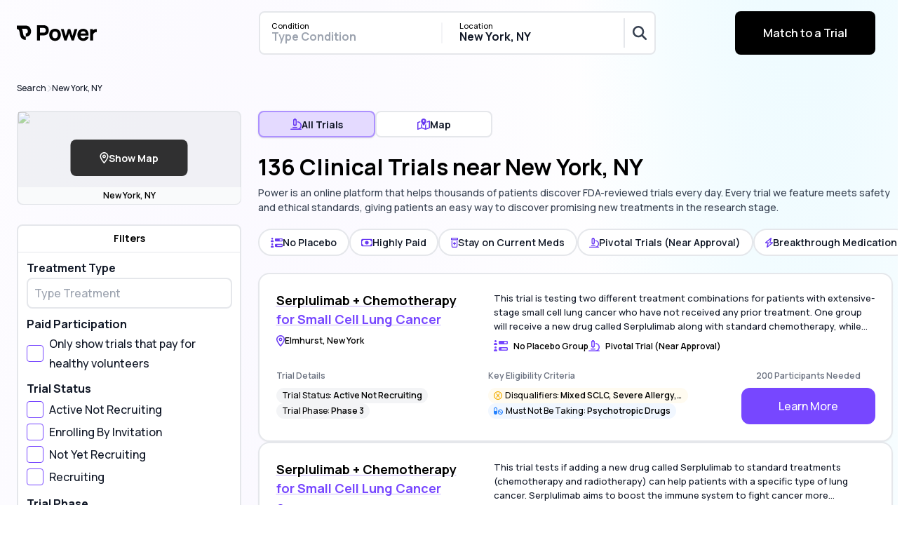

--- FILE ---
content_type: text/css
request_url: https://assets.withpower.com/v0/production/_next/static/css/1b4a9a94f8bd8509.css
body_size: 23285
content:
/*!
 * Font Awesome Free 6.3.0 by @fontawesome - https://fontawesome.com
 * License - https://fontawesome.com/license/free (Icons: CC BY 4.0, Fonts: SIL OFL 1.1, Code: MIT License)
 * Copyright 2023 Fonticons, Inc.
 *//*! tailwindcss v3.4.1 | MIT License | https://tailwindcss.com
 */*,:after,:before{box-sizing:border-box;border:0 solid}:after,:before{--tw-content:""}:host,html{line-height:1.5;-webkit-text-size-adjust:100%;-moz-tab-size:4;-o-tab-size:4;tab-size:4;font-family:ui-sans-serif,system-ui,sans-serif,Apple Color Emoji,Segoe UI Emoji,Segoe UI Symbol,Noto Color Emoji;font-feature-settings:normal;font-variation-settings:normal;-webkit-tap-highlight-color:transparent}body{margin:0;line-height:inherit}hr{height:0;color:inherit;border-top-width:1px}abbr:where([title]){-webkit-text-decoration:underline dotted;text-decoration:underline dotted}h1,h2,h3,h4,h5,h6{font-size:inherit;font-weight:inherit}a{text-decoration:inherit}b,strong{font-weight:bolder}code,kbd,pre,samp{font-family:ui-monospace,SFMono-Regular,Menlo,Monaco,Consolas,Liberation Mono,Courier New,monospace;font-feature-settings:normal;font-variation-settings:normal;font-size:1em}small{font-size:80%}sub,sup{font-size:75%;line-height:0;position:relative;vertical-align:baseline}sub{bottom:-.25em}sup{top:-.5em}table{text-indent:0;border-color:inherit;border-collapse:collapse}button,input,optgroup,select,textarea{font-family:inherit;font-feature-settings:inherit;font-variation-settings:inherit;font-size:100%;font-weight:inherit;line-height:inherit;color:inherit;margin:0;padding:0}button,select{text-transform:none}[type=button],[type=reset],[type=submit],button{-webkit-appearance:button;background-color:transparent;background-image:none}:-moz-focusring{outline:auto}:-moz-ui-invalid{box-shadow:none}progress{vertical-align:baseline}::-webkit-inner-spin-button,::-webkit-outer-spin-button{height:auto}[type=search]{-webkit-appearance:textfield;outline-offset:-2px}::-webkit-search-decoration{-webkit-appearance:none}::-webkit-file-upload-button{-webkit-appearance:button;font:inherit}summary{display:list-item}blockquote,dd,dl,figure,h1,h2,h3,h4,h5,h6,hr,p,pre{margin:0}fieldset{margin:0}fieldset,legend{padding:0}menu,ol,ul{list-style:none;margin:0;padding:0}dialog{padding:0}textarea{resize:vertical}input::-moz-placeholder,textarea::-moz-placeholder{opacity:1;color:#9ca3af}input::placeholder,textarea::placeholder{opacity:1;color:#9ca3af}[role=button],button{cursor:pointer}:disabled{cursor:default}audio,canvas,embed,iframe,img,object,svg,video{display:block;vertical-align:middle}img,video{max-width:100%;height:auto}[hidden]{display:none}*,:after,:before{--tw-border-spacing-x:0;--tw-border-spacing-y:0;--tw-translate-x:0;--tw-translate-y:0;--tw-rotate:0;--tw-skew-x:0;--tw-skew-y:0;--tw-scale-x:1;--tw-scale-y:1;--tw-pan-x: ;--tw-pan-y: ;--tw-pinch-zoom: ;--tw-scroll-snap-strictness:proximity;--tw-gradient-from-position: ;--tw-gradient-via-position: ;--tw-gradient-to-position: ;--tw-ordinal: ;--tw-slashed-zero: ;--tw-numeric-figure: ;--tw-numeric-spacing: ;--tw-numeric-fraction: ;--tw-ring-inset: ;--tw-ring-offset-width:0px;--tw-ring-offset-color:#fff;--tw-ring-color:rgb(59 130 246/0.5);--tw-ring-offset-shadow:0 0 #0000;--tw-ring-shadow:0 0 #0000;--tw-shadow:0 0 #0000;--tw-shadow-colored:0 0 #0000;--tw-blur: ;--tw-brightness: ;--tw-contrast: ;--tw-grayscale: ;--tw-hue-rotate: ;--tw-invert: ;--tw-saturate: ;--tw-sepia: ;--tw-drop-shadow: ;--tw-backdrop-blur: ;--tw-backdrop-brightness: ;--tw-backdrop-contrast: ;--tw-backdrop-grayscale: ;--tw-backdrop-hue-rotate: ;--tw-backdrop-invert: ;--tw-backdrop-opacity: ;--tw-backdrop-saturate: ;--tw-backdrop-sepia: }::backdrop{--tw-border-spacing-x:0;--tw-border-spacing-y:0;--tw-translate-x:0;--tw-translate-y:0;--tw-rotate:0;--tw-skew-x:0;--tw-skew-y:0;--tw-scale-x:1;--tw-scale-y:1;--tw-pan-x: ;--tw-pan-y: ;--tw-pinch-zoom: ;--tw-scroll-snap-strictness:proximity;--tw-gradient-from-position: ;--tw-gradient-via-position: ;--tw-gradient-to-position: ;--tw-ordinal: ;--tw-slashed-zero: ;--tw-numeric-figure: ;--tw-numeric-spacing: ;--tw-numeric-fraction: ;--tw-ring-inset: ;--tw-ring-offset-width:0px;--tw-ring-offset-color:#fff;--tw-ring-color:rgb(59 130 246/0.5);--tw-ring-offset-shadow:0 0 #0000;--tw-ring-shadow:0 0 #0000;--tw-shadow:0 0 #0000;--tw-shadow-colored:0 0 #0000;--tw-blur: ;--tw-brightness: ;--tw-contrast: ;--tw-grayscale: ;--tw-hue-rotate: ;--tw-invert: ;--tw-saturate: ;--tw-sepia: ;--tw-drop-shadow: ;--tw-backdrop-blur: ;--tw-backdrop-brightness: ;--tw-backdrop-contrast: ;--tw-backdrop-grayscale: ;--tw-backdrop-hue-rotate: ;--tw-backdrop-invert: ;--tw-backdrop-opacity: ;--tw-backdrop-saturate: ;--tw-backdrop-sepia: }.\!container{width:100%!important}.container{width:100%}@media (min-width:640px){.\!container{max-width:640px!important}.container{max-width:640px}}@media (min-width:768px){.\!container{max-width:768px!important}.container{max-width:768px}}@media (min-width:1024px){.\!container{max-width:1024px!important}.container{max-width:1024px}}@media (min-width:1280px){.\!container{max-width:1280px!important}.container{max-width:1280px}}@media (min-width:1536px){.\!container{max-width:1536px!important}.container{max-width:1536px}}@tailwind utilities;.fa{font-family:var(--fa-style-family,"Font Awesome 6 Free");font-weight:var(--fa-style,900)}.fa,.fa-brands,.fa-classic,.fa-regular,.fa-sharp,.fa-solid,.fab,.far,.fas{-moz-osx-font-smoothing:grayscale;-webkit-font-smoothing:antialiased;display:var(--fa-display,inline-block);font-style:normal;font-variant:normal;line-height:1;text-rendering:auto}.fa-classic,.fa-regular,.fa-solid,.far,.fas{font-family:Font Awesome\ 6 Free}.fa-brands,.fab{font-family:Font Awesome\ 6 Brands}.fa-1x{font-size:1em}.fa-2x{font-size:2em}.fa-3x{font-size:3em}.fa-4x{font-size:4em}.fa-5x{font-size:5em}.fa-6x{font-size:6em}.fa-7x{font-size:7em}.fa-8x{font-size:8em}.fa-9x{font-size:9em}.fa-10x{font-size:10em}.fa-2xs{font-size:.625em;line-height:.1em;vertical-align:.225em}.fa-xs{font-size:.75em;line-height:.08333em;vertical-align:.125em}.fa-sm{font-size:.875em;line-height:.07143em;vertical-align:.05357em}.fa-lg{font-size:1.25em;line-height:.05em;vertical-align:-.075em}.fa-xl{font-size:1.5em;line-height:.04167em;vertical-align:-.125em}.fa-2xl{font-size:2em;line-height:.03125em;vertical-align:-.1875em}.fa-fw{text-align:center;width:1.25em}.bg-linearWarm{background:linear-gradient(98.41deg,#ff5f6d,#ffc371)}.bg-linearWarm-grainy{background:linear-gradient(98.41deg,#ff5f6d,#ffc371),url(https://imagedelivery.net/BywPZfhqd_-_A1zCYqpnww/14eb68c7-abeb-4797-fe35-227e0f10bf00/public);background-blend-mode:screen;background-repeat:no-repeat,repeat}.bg-linearPrimary{background:linear-gradient(103.94deg,#926cff 6.94%,#faa1cf)}.bg-linearPrimary-grainy{background:linear-gradient(103.94deg,#926cff 6.94%,#faa1cf),url(https://imagedelivery.net/BywPZfhqd_-_A1zCYqpnww/14eb68c7-abeb-4797-fe35-227e0f10bf00/public);background-blend-mode:screen;background-repeat:no-repeat,repeat}.bg-linearDarkGarden{background:linear-gradient(98.41deg,#c22376,#00a299)}.bg-linearDarkGarden-grainy{background:linear-gradient(98.41deg,#c22376,#00a299),url(https://imagedelivery.net/BywPZfhqd_-_A1zCYqpnww/14eb68c7-abeb-4797-fe35-227e0f10bf00/public);background-blend-mode:screen;background-repeat:no-repeat,repeat}.bg-linearDarkCool{background:linear-gradient(98.03deg,#2381ff -15.29%,#ac63c4 107.57%)}.bg-linearDarkCool-grainy{background:linear-gradient(98.03deg,#2381ff -15.29%,#ac63c4 107.57%),url(https://imagedelivery.net/BywPZfhqd_-_A1zCYqpnww/14eb68c7-abeb-4797-fe35-227e0f10bf00/public);background-blend-mode:screen;background-repeat:no-repeat,repeat}.bg-footerPurple{background:linear-gradient(90deg,#7747ff,#926cff)}.bg-footerPurple-grainy{background:linear-gradient(90deg,#7747ff,#926cff),url(https://imagedelivery.net/BywPZfhqd_-_A1zCYqpnww/14eb68c7-abeb-4797-fe35-227e0f10bf00/public);background-blend-mode:screen;background-repeat:no-repeat,repeat}.bg-hiringCta{background:linear-gradient(115deg,rgba(250,161,207,.6) -5.14%,rgba(250,161,207,0) 36.54%),radial-gradient(314.58% 70.01% at 95.58% 131.45%,rgba(129,225,255,.6) 0,rgba(161,232,255,0) 100%),radial-gradient(97.85% 93.69% at 44.56% 73.39%,rgba(228,218,255,.6) 0,rgba(228,218,255,0) 100%),radial-gradient(170.06% 112.77% at 73.13% 25.81%,rgba(255,197,51,.6) 0,rgba(255,255,255,0) 100%),#fff}.bg-hiringCta-grainy{background:linear-gradient(115deg,rgba(250,161,207,.6) -5.14%,rgba(250,161,207,0) 36.54%),radial-gradient(314.58% 70.01% at 95.58% 131.45%,rgba(129,225,255,.6) 0,rgba(161,232,255,0) 100%),radial-gradient(97.85% 93.69% at 44.56% 73.39%,rgba(228,218,255,.6) 0,rgba(228,218,255,0) 100%),radial-gradient(170.06% 112.77% at 73.13% 25.81%,rgba(255,197,51,.6) 0,rgba(255,255,255,0) 100%),#fff,url(https://imagedelivery.net/BywPZfhqd_-_A1zCYqpnww/5bfdd09b-0cdb-4037-4349-de143dddea00/public);background-blend-mode:screen;background-repeat:no-repeat,repeat}.bg-organicWarm{background:radial-gradient(60.61% 235.48% at 93.27% 50%,rgba(252,165,165,.2) 0,rgba(252,165,165,0) 100%),linear-gradient(259.06deg,rgba(129,225,255,.2) -92.97%,rgba(129,225,255,0) 58.66%),radial-gradient(49.39% 76.62% at 55.57% 100%,rgba(160,229,72,.2) 0,rgba(231,248,209,.2) 100%),linear-gradient(101.72deg,#ffc533 -28.22%,#fffbf0)}.bg-organicWarm-grainy{background:radial-gradient(60.61% 235.48% at 93.27% 50%,rgba(252,165,165,.2) 0,rgba(252,165,165,0) 100%),linear-gradient(259.06deg,rgba(129,225,255,.2) -92.97%,rgba(129,225,255,0) 58.66%),radial-gradient(49.39% 76.62% at 55.57% 100%,rgba(160,229,72,.2) 0,rgba(231,248,209,.2) 100%),linear-gradient(101.72deg,#ffc533 -28.22%,#fffbf0),url(https://imagedelivery.net/BywPZfhqd_-_A1zCYqpnww/5bfdd09b-0cdb-4037-4349-de143dddea00/public);background-blend-mode:screen;background-repeat:no-repeat,repeat}.bg-organicPeach{background:linear-gradient(180deg,rgba(255,255,255,0),#FFF),radial-gradient(194.07% 133.7% at 33.76% -32.71%,rgba(201,181,255,.36) 0,rgba(244,240,255,.36) 100%),radial-gradient(195.1% 108.58% at 92.24% 23.19%,rgba(255,197,51,.6) 9.2%,rgba(255,226,153,0) 47.92%,rgba(255,194,225,.6) 100%),linear-gradient(196deg,#7747FF -4.26%,#F283BD 19.08%,#FFF0F8 88.6%)}.bg-organicPeach-grainy{background:linear-gradient(180deg,rgba(255,255,255,0),#FFF),radial-gradient(194.07% 133.7% at 33.76% -32.71%,rgba(201,181,255,.36) 0,rgba(244,240,255,.36) 100%),radial-gradient(195.1% 108.58% at 92.24% 23.19%,rgba(255,197,51,.6) 9.2%,rgba(255,226,153,0) 47.92%,rgba(255,194,225,.6) 100%),linear-gradient(196deg,#7747FF -4.26%,#F283BD 19.08%,#FFF0F8 88.6%),url(https://imagedelivery.net/BywPZfhqd_-_A1zCYqpnww/5bfdd09b-0cdb-4037-4349-de143dddea00/public);background-blend-mode:screen;background-repeat:no-repeat,repeat}.bg-organicDawn{background:linear-gradient(99.32deg,rgba(255,197,51,0) 80.53%,rgba(255,197,51,.2) 88.36%),radial-gradient(20.58% 43.99% at 5.31% 65.13%,rgba(255,182,0,.2) 0,rgba(255,182,0,0) 100%),radial-gradient(85.97% 248.29% at 24.53% -26.81%,#2d117b 0,#7747ff 38.57%,#926cff 51.99%,#ffb3da 88.02%)}.bg-organicDawn-grainy{background:linear-gradient(99.32deg,rgba(255,197,51,0) 80.53%,rgba(255,197,51,.2) 88.36%),radial-gradient(20.58% 43.99% at 5.31% 65.13%,rgba(255,182,0,.2) 0,rgba(255,182,0,0) 100%),radial-gradient(85.97% 248.29% at 24.53% -26.81%,#2d117b 0,#7747ff 38.57%,#926cff 51.99%,#ffb3da 88.02%),url(https://imagedelivery.net/BywPZfhqd_-_A1zCYqpnww/5bfdd09b-0cdb-4037-4349-de143dddea00/public);background-blend-mode:screen;background-repeat:no-repeat,repeat}.bg-organicEczema{background:radial-gradient(27.29% 60.19% at 72.15% 89.66%,rgba(255,182,0,.4) 0,rgba(217,119,6,0) 100%),linear-gradient(180deg,rgba(250,161,207,0),rgba(250,161,207,.4)),linear-gradient(165.14deg,#ffd366 4.85%,#f0fdf4 89.52%)}.bg-organicEczema-grainy{background:radial-gradient(27.29% 60.19% at 72.15% 89.66%,rgba(255,182,0,.4) 0,rgba(217,119,6,0) 100%),linear-gradient(180deg,rgba(250,161,207,0),rgba(250,161,207,.4)),linear-gradient(165.14deg,#ffd366 4.85%,#f0fdf4 89.52%),url(https://imagedelivery.net/BywPZfhqd_-_A1zCYqpnww/5bfdd09b-0cdb-4037-4349-de143dddea00/public);background-blend-mode:screen;background-repeat:no-repeat,repeat}.bg-organicSunrise{background:radial-gradient(50% 50% at 50% 50%,rgb(242,173,0) 0,rgba(255,211,102,0) 100%)}.bg-organicSunrise-grainy{background:radial-gradient(50% 50% at 50% 50%,rgb(242,173,0) 0,rgba(255,211,102,0) 100%),url(https://imagedelivery.net/BywPZfhqd_-_A1zCYqpnww/5bfdd09b-0cdb-4037-4349-de143dddea00/public);background-blend-mode:screen;background-repeat:no-repeat,repeat}.bg-sspHeroGradient{background:radial-gradient(40% 100% at 15% 50%,rgba(105,58,242,.3) 15%,transparent 60%),radial-gradient(circle at 30% 95%,rgba(255,240,204,.4) 8%,transparent 45%),radial-gradient(circle at 25% 5%,rgba(255,209,233,.4) 8%,transparent 45%)}.bg-sspHeroGradient-grainy{background:radial-gradient(40% 100% at 15% 50%,rgba(105,58,242,.3) 15%,transparent 60%),radial-gradient(circle at 30% 95%,rgba(255,240,204,.4) 8%,transparent 45%),radial-gradient(circle at 25% 5%,rgba(255,209,233,.4) 8%,transparent 45%),url(https://imagedelivery.net/BywPZfhqd_-_A1zCYqpnww/5bfdd09b-0cdb-4037-4349-de143dddea00/public);background-blend-mode:screen;background-repeat:no-repeat,repeat}.sr-only{position:absolute;width:1px;height:1px;padding:0;margin:-1px;overflow:hidden;clip:rect(0,0,0,0);white-space:nowrap;border-width:0}.pointer-events-none{pointer-events:none}.pointer-events-auto{pointer-events:auto}.\!visible{visibility:visible!important}.visible{visibility:visible}.invisible{visibility:hidden}.static{position:static}.fixed{position:fixed}.absolute{position:absolute}.relative{position:relative}.sticky{position:sticky}.inset-0{inset:0}.inset-x-0{left:0;right:0}.inset-x-4{left:1rem;right:1rem}.inset-y-0{top:0;bottom:0}.inset-y-6{top:1.5rem;bottom:1.5rem}.-bottom-1{bottom:-.25rem}.-bottom-6{bottom:-1.5rem}.-bottom-\[10px\]{bottom:-10px}.-bottom-px{bottom:-1px}.-left-4{left:-1rem}.-left-6{left:-1.5rem}.-right-1{right:-.25rem}.-right-3{right:-.75rem}.-right-4{right:-1rem}.-right-48{right:-12rem}.-right-\[10px\]{right:-10px}.-right-px{right:-1px}.-top-1{top:-.25rem}.-top-1\.5{top:-.375rem}.-top-12{top:-3rem}.-top-2{top:-.5rem}.-top-20{top:-5rem}.-top-3{top:-.75rem}.-top-3\/4{top:-75%}.-top-4{top:-1rem}.-top-5{top:-1.25rem}.bottom-0{bottom:0}.bottom-1\/2{bottom:50%}.bottom-10{bottom:2.5rem}.bottom-2{bottom:.5rem}.bottom-20{bottom:5rem}.bottom-4{bottom:1rem}.bottom-48{bottom:12rem}.bottom-6{bottom:1.5rem}.bottom-8{bottom:2rem}.bottom-\[-100\%\]{bottom:-100%}.bottom-\[31px\]{bottom:31px}.bottom-auto{bottom:auto}.bottom-full{bottom:100%}.left-0{left:0}.left-1\/2{left:50%}.left-10{left:2.5rem}.left-12{left:3rem}.left-14{left:3.5rem}.left-2{left:.5rem}.left-20{left:5rem}.left-24{left:6rem}.left-3{left:.75rem}.left-4{left:1rem}.left-5{left:1.25rem}.left-6{left:1.5rem}.left-8{left:2rem}.left-\[-57px\]{left:-57px}.left-\[-62px\]{left:-62px}.left-\[-9999px\]{left:-9999px}.left-\[120px\]{left:120px}.left-\[270px\]{left:270px}.left-\[7px\]{left:7px}.left-full{left:100%}.right-0{right:0}.right-1{right:.25rem}.right-2{right:.5rem}.right-3{right:.75rem}.right-4{right:1rem}.right-6{right:1.5rem}.right-60{right:15rem}.right-7{right:1.75rem}.right-8{right:2rem}.right-\[-2px\]{right:-2px}.right-\[250px\]{right:250px}.right-\[56px\]{right:56px}.top-0{top:0}.top-0\.5{top:.125rem}.top-1{top:.25rem}.top-1\.5{top:.375rem}.top-1\/2{top:50%}.top-1\/3{top:33.333333%}.top-1\/4{top:25%}.top-12{top:3rem}.top-14{top:3.5rem}.top-2{top:.5rem}.top-2\/3{top:66.666667%}.top-20{top:5rem}.top-24{top:6rem}.top-3{top:.75rem}.top-32{top:8rem}.top-36{top:9rem}.top-4{top:1rem}.top-5{top:1.25rem}.top-6{top:1.5rem}.top-7{top:1.75rem}.top-8{top:2rem}.top-\[-10px\]{top:-10px}.top-\[-3px\]{top:-3px}.top-\[100px\]{top:100px}.top-\[15\%\]{top:15%}.top-\[36px\]{top:36px}.top-\[4\.3em\]{top:4.3em}.top-\[45px\]{top:45px}.top-\[7\.5\%\]{top:7.5%}.isolate{isolation:isolate}.-z-10{z-index:-10}.z-0{z-index:0}.z-10{z-index:10}.z-20{z-index:20}.z-30{z-index:30}.z-50{z-index:50}.z-\[-1\]{z-index:-1}.z-\[1000\]{z-index:1000}.z-\[120\]{z-index:120}.z-\[1\]{z-index:1}.z-\[2\]{z-index:2}.z-\[5\]{z-index:5}.z-\[8\]{z-index:8}.z-\[9\]{z-index:9}.z-auto{z-index:auto}.z-autoDialer{z-index:35}.z-background{z-index:-10}.z-chatDrawer{z-index:34}.z-chatSecondaryMenu{z-index:40}.z-fadeOverlay,.z-filterBar{z-index:30}.z-mapOverlay{z-index:25}.z-mobileTrialApplyButton{z-index:50}.z-modal{z-index:35}.z-modalSearchPanel{z-index:40}.z-navbarBackground{z-index:10}.z-navbarContainer{z-index:20}.z-searchAndFilterBar{z-index:9}.z-sidePanelModal{z-index:110}.z-sspNavBar{z-index:20}.z-tableHeader{z-index:5}.z-toast{z-index:110}.z-toastOverModal{z-index:120}.z-tooltip{z-index:45}.z-trialAndSiteSelector{z-index:15}.order-1{order:1}.order-2{order:2}.order-3{order:3}.order-first{order:-9999}.col-span-1{grid-column:span 1/span 1}.col-span-10{grid-column:span 10/span 10}.col-span-11{grid-column:span 11/span 11}.col-span-12{grid-column:span 12/span 12}.col-span-2{grid-column:span 2/span 2}.col-span-3{grid-column:span 3/span 3}.col-span-4{grid-column:span 4/span 4}.col-span-5{grid-column:span 5/span 5}.col-span-6{grid-column:span 6/span 6}.col-span-7{grid-column:span 7/span 7}.col-span-8{grid-column:span 8/span 8}.col-span-9{grid-column:span 9/span 9}.col-start-10{grid-column-start:10}.col-start-2{grid-column-start:2}.col-start-3{grid-column-start:3}.col-start-4{grid-column-start:4}.float-right{float:right}.m-0{margin:0}.m-10{margin:2.5rem}.m-2{margin:.5rem}.m-4{margin:1rem}.m-6{margin:1.5rem}.m-8{margin:2rem}.m-auto{margin:auto}.-mx-2{margin-left:-.5rem;margin-right:-.5rem}.-mx-3{margin-left:-.75rem;margin-right:-.75rem}.-mx-8{margin-left:-2rem;margin-right:-2rem}.-my-8{margin-top:-2rem;margin-bottom:-2rem}.mx-0{margin-left:0;margin-right:0}.mx-1{margin-left:.25rem;margin-right:.25rem}.mx-16{margin-left:4rem;margin-right:4rem}.mx-2{margin-left:.5rem;margin-right:.5rem}.mx-3{margin-left:.75rem;margin-right:.75rem}.mx-4{margin-left:1rem;margin-right:1rem}.mx-5{margin-left:1.25rem;margin-right:1.25rem}.mx-6{margin-left:1.5rem;margin-right:1.5rem}.mx-8{margin-left:2rem;margin-right:2rem}.mx-auto{margin-left:auto;margin-right:auto}.my-0{margin-top:0;margin-bottom:0}.my-0\.5{margin-top:.125rem;margin-bottom:.125rem}.my-1{margin-top:.25rem;margin-bottom:.25rem}.my-12{margin-top:3rem;margin-bottom:3rem}.my-16{margin-top:4rem;margin-bottom:4rem}.my-2{margin-top:.5rem;margin-bottom:.5rem}.my-20{margin-top:5rem;margin-bottom:5rem}.my-24{margin-top:6rem;margin-bottom:6rem}.my-3{margin-top:.75rem;margin-bottom:.75rem}.my-4{margin-top:1rem;margin-bottom:1rem}.my-5{margin-top:1.25rem;margin-bottom:1.25rem}.my-6{margin-top:1.5rem;margin-bottom:1.5rem}.my-7{margin-top:1.75rem;margin-bottom:1.75rem}.my-8{margin-top:2rem;margin-bottom:2rem}.my-\[2\%\]{margin-top:2%;margin-bottom:2%}.my-\[40\%\]{margin-top:40%;margin-bottom:40%}.my-\[60\%\]{margin-top:60%;margin-bottom:60%}.my-\[8\%\]{margin-top:8%;margin-bottom:8%}.my-auto{margin-top:auto;margin-bottom:auto}.-mb-1{margin-bottom:-.25rem}.-mb-1\.5{margin-bottom:-.375rem}.-mb-12{margin-bottom:-3rem}.-mb-6{margin-bottom:-1.5rem}.-ml-11{margin-left:-2.75rem}.-ml-3{margin-left:-.75rem}.-ml-4{margin-left:-1rem}.-ml-5{margin-left:-1.25rem}.-ml-6{margin-left:-1.5rem}.-ml-8{margin-left:-2rem}.-mt-1{margin-top:-.25rem}.-mt-1\.5{margin-top:-.375rem}.-mt-24{margin-top:-6rem}.-mt-4{margin-top:-1rem}.-mt-64{margin-top:-16rem}.mb-0{margin-bottom:0}.mb-0\.5{margin-bottom:.125rem}.mb-1{margin-bottom:.25rem}.mb-1\.5{margin-bottom:.375rem}.mb-10{margin-bottom:2.5rem}.mb-12{margin-bottom:3rem}.mb-16{margin-bottom:4rem}.mb-2{margin-bottom:.5rem}.mb-20{margin-bottom:5rem}.mb-24{margin-bottom:6rem}.mb-3{margin-bottom:.75rem}.mb-32{margin-bottom:8rem}.mb-4{margin-bottom:1rem}.mb-48{margin-bottom:12rem}.mb-5{margin-bottom:1.25rem}.mb-6{margin-bottom:1.5rem}.mb-8{margin-bottom:2rem}.mb-\[-10\%\]{margin-bottom:-10%}.mb-\[10px\]{margin-bottom:10px}.ml-0{margin-left:0}.ml-0\.5{margin-left:.125rem}.ml-1{margin-left:.25rem}.ml-1\.5{margin-left:.375rem}.ml-10{margin-left:2.5rem}.ml-2{margin-left:.5rem}.ml-3{margin-left:.75rem}.ml-4{margin-left:1rem}.ml-5{margin-left:1.25rem}.ml-6{margin-left:1.5rem}.ml-7{margin-left:1.75rem}.ml-8{margin-left:2rem}.ml-\[-18px\]{margin-left:-18px}.ml-\[-1px\]{margin-left:-1px}.ml-\[-25px\]{margin-left:-25px}.ml-\[10px\]{margin-left:10px}.ml-\[2px\]{margin-left:2px}.ml-\[3px\]{margin-left:3px}.ml-\[9px\]{margin-left:9px}.ml-auto{margin-left:auto}.mr-1{margin-right:.25rem}.mr-1\.5{margin-right:.375rem}.mr-2{margin-right:.5rem}.mr-3{margin-right:.75rem}.mr-4{margin-right:1rem}.mr-5{margin-right:1.25rem}.mr-6{margin-right:1.5rem}.mr-7{margin-right:1.75rem}.mr-8{margin-right:2rem}.mr-\[-10px\]{margin-right:-10px}.mr-\[2px\]{margin-right:2px}.mr-auto{margin-right:auto}.mt-0{margin-top:0}.mt-0\.5{margin-top:.125rem}.mt-1{margin-top:.25rem}.mt-1\.5{margin-top:.375rem}.mt-10{margin-top:2.5rem}.mt-12{margin-top:3rem}.mt-14{margin-top:3.5rem}.mt-16{margin-top:4rem}.mt-2{margin-top:.5rem}.mt-20{margin-top:5rem}.mt-24{margin-top:6rem}.mt-3{margin-top:.75rem}.mt-32{margin-top:8rem}.mt-4{margin-top:1rem}.mt-40{margin-top:10rem}.mt-5{margin-top:1.25rem}.mt-6{margin-top:1.5rem}.mt-8{margin-top:2rem}.mt-\[-20px\]{margin-top:-20px}.mt-\[-2px\]{margin-top:-2px}.mt-\[-40px\]{margin-top:-40px}.mt-\[1px\]{margin-top:1px}.mt-\[20px\]{margin-top:20px}.mt-\[2px\]{margin-top:2px}.mt-\[30\%\]{margin-top:30%}.mt-auto{margin-top:auto}.mt-px{margin-top:1px}.\!box-border{box-sizing:border-box!important}.box-border{box-sizing:border-box}.line-clamp-1{-webkit-line-clamp:1}.line-clamp-1,.line-clamp-2{overflow:hidden;display:-webkit-box;-webkit-box-orient:vertical}.line-clamp-2{-webkit-line-clamp:2}.line-clamp-3{-webkit-line-clamp:3}.line-clamp-3,.line-clamp-4{overflow:hidden;display:-webkit-box;-webkit-box-orient:vertical}.line-clamp-4{-webkit-line-clamp:4}.line-clamp-5{overflow:hidden;display:-webkit-box;-webkit-box-orient:vertical;-webkit-line-clamp:5}.line-clamp-none{overflow:visible;display:block;-webkit-box-orient:horizontal;-webkit-line-clamp:none}.block{display:block}.\!inline-block{display:inline-block!important}.inline-block{display:inline-block}.inline{display:inline}.\!flex{display:flex!important}.flex{display:flex}.inline-flex{display:inline-flex}.table{display:table}.table-cell{display:table-cell}.table-row-group{display:table-row-group}.table-row{display:table-row}.grid{display:grid}.contents{display:contents}.\!hidden{display:none!important}.hidden{display:none}.\!size-5{width:1.25rem!important;height:1.25rem!important}.\!size-6{width:1.5rem!important;height:1.5rem!important}.size-1{width:.25rem;height:.25rem}.size-10{width:2.5rem;height:2.5rem}.size-11{width:2.75rem;height:2.75rem}.size-12{width:3rem;height:3rem}.size-14{width:3.5rem;height:3.5rem}.size-16{width:4rem;height:4rem}.size-2{width:.5rem;height:.5rem}.size-20{width:5rem;height:5rem}.size-24{width:6rem;height:6rem}.size-3{width:.75rem;height:.75rem}.size-3\.5{width:.875rem;height:.875rem}.size-32{width:8rem;height:8rem}.size-36{width:9rem;height:9rem}.size-4{width:1rem;height:1rem}.size-40{width:10rem;height:10rem}.size-5{width:1.25rem;height:1.25rem}.size-6{width:1.5rem;height:1.5rem}.size-7{width:1.75rem;height:1.75rem}.size-8{width:2rem;height:2rem}.size-9{width:2.25rem;height:2.25rem}.size-\[10px\]{width:10px;height:10px}.size-\[120px\]{width:120px;height:120px}.size-\[128px\]{width:128px;height:128px}.size-\[14px\]{width:14px;height:14px}.size-\[18px\]{width:18px;height:18px}.size-\[40px\]{width:40px;height:40px}.size-\[42px\]{width:42px;height:42px}.size-\[50px\]{width:50px;height:50px}.size-\[60px\]{width:60px;height:60px}.size-\[64rem\]{width:64rem;height:64rem}.size-\[65px\]{width:65px;height:65px}.size-\[70px\]{width:70px;height:70px}.size-\[72px\]{width:72px;height:72px}.size-\[90px\]{width:90px;height:90px}.size-\[96px\]{width:96px;height:96px}.size-auto{width:auto;height:auto}.size-fit{width:-moz-fit-content;width:fit-content;height:-moz-fit-content;height:fit-content}.size-full{width:100%;height:100%}.\!h-16{height:4rem!important}.h-0{height:0}.h-0\.5{height:.125rem}.h-1{height:.25rem}.h-1\/2{height:50%}.h-1\/4{height:25%}.h-10{height:2.5rem}.h-11{height:2.75rem}.h-12{height:3rem}.h-14{height:3.5rem}.h-16{height:4rem}.h-2{height:.5rem}.h-20{height:5rem}.h-24{height:6rem}.h-28{height:7rem}.h-3{height:.75rem}.h-3\/4{height:75%}.h-32{height:8rem}.h-4{height:1rem}.h-44{height:11rem}.h-48{height:12rem}.h-5{height:1.25rem}.h-5\/6{height:83.333333%}.h-6{height:1.5rem}.h-60{height:15rem}.h-64{height:16rem}.h-7{height:1.75rem}.h-72{height:18rem}.h-8{height:2rem}.h-80{height:20rem}.h-9{height:2.25rem}.h-96{height:24rem}.h-\[1000px\]{height:1000px}.h-\[100px\]{height:100px}.h-\[102px\]{height:102px}.h-\[134px\]{height:134px}.h-\[136px\]{height:136px}.h-\[140px\]{height:140px}.h-\[150px\]{height:150px}.h-\[151px\]{height:151px}.h-\[158px\]{height:158px}.h-\[170px\]{height:170px}.h-\[175px\]{height:175px}.h-\[18\.75rem\]{height:18.75rem}.h-\[18px\]{height:18px}.h-\[190px\]{height:190px}.h-\[1px\]{height:1px}.h-\[200px\]{height:200px}.h-\[20px\]{height:20px}.h-\[220px\]{height:220px}.h-\[227px\]{height:227px}.h-\[22px\]{height:22px}.h-\[234px\]{height:234px}.h-\[256px\]{height:256px}.h-\[25px\]{height:25px}.h-\[2px\]{height:2px}.h-\[30px\]{height:30px}.h-\[30vh\]{height:30vh}.h-\[32px\]{height:32px}.h-\[38px\]{height:38px}.h-\[40px\]{height:40px}.h-\[40vh\]{height:40vh}.h-\[412px\]{height:412px}.h-\[42px\]{height:42px}.h-\[440px\]{height:440px}.h-\[46px\]{height:46px}.h-\[480px\]{height:480px}.h-\[48px\]{height:48px}.h-\[50vh\]{height:50vh}.h-\[52px\]{height:52px}.h-\[546px\]{height:546px}.h-\[55px\]{height:55px}.h-\[56px\]{height:56px}.h-\[600px\]{height:600px}.h-\[6072px\]{height:6072px}.h-\[60px\]{height:60px}.h-\[64px\]{height:64px}.h-\[670px\]{height:670px}.h-\[70px\]{height:70px}.h-\[72px\]{height:72px}.h-\[76px\]{height:76px}.h-\[82\%\]{height:82%}.h-\[86px\]{height:86px}.h-\[97\%\]{height:97%}.h-\[calc\(100vh-128px\)\]{height:calc(100vh - 128px)}.h-\[calc\(100vh-152px\)\]{height:calc(100vh - 152px)}.h-\[calc\(100vh-280px\)\]{height:calc(100vh - 280px)}.h-\[calc\(100vh-70px\)\]{height:calc(100vh - 70px)}.h-\[calc\(100vh-76px\)\]{height:calc(100vh - 76px)}.h-\[calc\(100vh-85px\)\]{height:calc(100vh - 85px)}.h-\[calc\(95\%-65px\)\]{height:calc(95% - 65px)}.h-\[unset\]{height:unset}.h-auto{height:auto}.h-dvh{height:100dvh}.h-fit{height:-moz-fit-content;height:fit-content}.h-full{height:100%}.h-min{height:-moz-min-content;height:min-content}.h-px{height:1px}.h-screen{height:100vh}.max-h-12{max-height:3rem}.max-h-36{max-height:9rem}.max-h-48{max-height:12rem}.max-h-56{max-height:14rem}.max-h-60{max-height:15rem}.max-h-64{max-height:16rem}.max-h-80{max-height:20rem}.max-h-96{max-height:24rem}.max-h-\[175px\]{max-height:175px}.max-h-\[200px\]{max-height:200px}.max-h-\[240px\]{max-height:240px}.max-h-\[255px\]{max-height:255px}.max-h-\[300px\]{max-height:300px}.max-h-\[304px\]{max-height:304px}.max-h-\[30rem\]{max-height:30rem}.max-h-\[392px\]{max-height:392px}.max-h-\[400px\]{max-height:400px}.max-h-\[608px\]{max-height:608px}.max-h-\[75px\]{max-height:75px}.max-h-\[90vh\]{max-height:90vh}.max-h-\[95vh\]{max-height:95vh}.max-h-\[calc\(100vh-264px\)\]{max-height:calc(100vh - 264px)}.max-h-\[calc\(100vh-430px\)\]{max-height:calc(100vh - 430px)}.max-h-full{max-height:100%}.min-h-10{min-height:2.5rem}.min-h-12{min-height:3rem}.min-h-20{min-height:5rem}.min-h-24{min-height:6rem}.min-h-5{min-height:1.25rem}.min-h-6{min-height:1.5rem}.min-h-8{min-height:2rem}.min-h-9{min-height:2.25rem}.min-h-\[120px\]{min-height:120px}.min-h-\[125px\]{min-height:125px}.min-h-\[138px\]{min-height:138px}.min-h-\[210px\]{min-height:210px}.min-h-\[338px\]{min-height:338px}.min-h-\[400px\]{min-height:400px}.min-h-\[40px\]{min-height:40px}.min-h-\[450px\]{min-height:450px}.min-h-\[530px\]{min-height:530px}.min-h-\[64px\]{min-height:64px}.min-h-\[70px\]{min-height:70px}.min-h-\[80vh\]{min-height:80vh}.min-h-\[calc\(100vh-280px\)\]{min-height:calc(100vh - 280px)}.min-h-full{min-height:100%}.min-h-screen{min-height:100vh}.\!w-\[500px\]{width:500px!important}.\!w-auto{width:auto!important}.\!w-full{width:100%!important}.\!w-max{width:-moz-max-content!important;width:max-content!important}.w-0{width:0}.w-0\.5{width:.125rem}.w-1\/2{width:50%}.w-1\/3{width:33.333333%}.w-1\/4{width:25%}.w-10{width:2.5rem}.w-10\/12{width:83.333333%}.w-11{width:2.75rem}.w-11\/12{width:91.666667%}.w-12{width:3rem}.w-14{width:3.5rem}.w-16{width:4rem}.w-2\/12{width:16.666667%}.w-2\/3{width:66.666667%}.w-20{width:5rem}.w-24{width:6rem}.w-28{width:7rem}.w-3{width:.75rem}.w-3\/12{width:25%}.w-3\/4{width:75%}.w-3\/5{width:60%}.w-32{width:8rem}.w-36{width:9rem}.w-4{width:1rem}.w-4\/5{width:80%}.w-40{width:10rem}.w-44{width:11rem}.w-48{width:12rem}.w-5{width:1.25rem}.w-5\/12{width:41.666667%}.w-5\/6{width:83.333333%}.w-52{width:13rem}.w-56{width:14rem}.w-6{width:1.5rem}.w-60{width:15rem}.w-64{width:16rem}.w-7{width:1.75rem}.w-7\/10{width:70%}.w-7\/12{width:58.333333%}.w-72{width:18rem}.w-80{width:20rem}.w-9\/10{width:90%}.w-96{width:24rem}.w-\[0\%\]{width:0}.w-\[10\%\]{width:10%}.w-\[100\%\]{width:100%}.w-\[100px\]{width:100px}.w-\[12\%\]{width:12%}.w-\[130px\]{width:130px}.w-\[15\%\]{width:15%}.w-\[150px\]{width:150px}.w-\[16\%\]{width:16%}.w-\[160px\]{width:160px}.w-\[167px\]{width:167px}.w-\[175px\]{width:175px}.w-\[18\%\]{width:18%}.w-\[180px\]{width:180px}.w-\[19\%\]{width:19%}.w-\[190px\]{width:190px}.w-\[20\%\]{width:20%}.w-\[200px\]{width:200px}.w-\[20px\]{width:20px}.w-\[20rem\]{width:20rem}.w-\[210px\]{width:210px}.w-\[214px\]{width:214px}.w-\[22\%\]{width:22%}.w-\[220px\]{width:220px}.w-\[2268px\]{width:2268px}.w-\[226px\]{width:226px}.w-\[23\%\]{width:23%}.w-\[248px\]{width:248px}.w-\[24px\]{width:24px}.w-\[25\%\]{width:25%}.w-\[250px\]{width:250px}.w-\[260px\]{width:260px}.w-\[26px\]{width:26px}.w-\[28\%\]{width:28%}.w-\[280px\]{width:280px}.w-\[295px\]{width:295px}.w-\[3\%\]{width:3%}.w-\[30\%\]{width:30%}.w-\[300px\]{width:300px}.w-\[30px\]{width:30px}.w-\[320px\]{width:320px}.w-\[33\%\]{width:33%}.w-\[34\%\]{width:34%}.w-\[341px\]{width:341px}.w-\[343px\]{width:343px}.w-\[34px\]{width:34px}.w-\[35\%\]{width:35%}.w-\[350px\]{width:350px}.w-\[40\%\]{width:40%}.w-\[416px\]{width:416px}.w-\[42\%\]{width:42%}.w-\[45px\]{width:45px}.w-\[460px\]{width:460px}.w-\[47\%\]{width:47%}.w-\[480px\]{width:480px}.w-\[4rem\]{width:4rem}.w-\[50\%\]{width:50%}.w-\[53\%\]{width:53%}.w-\[56rem\]{width:56rem}.w-\[58\%\]{width:58%}.w-\[6\%\]{width:6%}.w-\[600px\]{width:600px}.w-\[66px\]{width:66px}.w-\[70\%\]{width:70%}.w-\[75\%\]{width:75%}.w-\[76px\]{width:76px}.w-\[78\%\]{width:78%}.w-\[84rem\]{width:84rem}.w-\[86px\]{width:86px}.w-\[88px\]{width:88px}.w-\[90\%\]{width:90%}.w-\[95\%\]{width:95%}.w-\[calc\(100\%\+20px\)\]{width:calc(100% + 20px)}.w-\[calc\(100\%\+4px\)\]{width:calc(100% + 4px)}.w-\[calc\(100\%-2rem\)\]{width:calc(100% - 2rem)}.w-\[calc\(33\.3vw-46px\)\]{width:calc(33.3vw - 46px)}.w-auto{width:auto}.w-dvw{width:100dvw}.w-fit{width:-moz-fit-content;width:fit-content}.w-full{width:100%}.w-max{width:-moz-max-content;width:max-content}.w-min{width:-moz-min-content;width:min-content}.w-px{width:1px}.w-screen{width:100vw}.min-w-0{min-width:0}.min-w-10{min-width:2.5rem}.min-w-16{min-width:4rem}.min-w-20{min-width:5rem}.min-w-24{min-width:6rem}.min-w-4{min-width:1rem}.min-w-40{min-width:10rem}.min-w-5{min-width:1.25rem}.min-w-6{min-width:1.5rem}.min-w-60{min-width:15rem}.min-w-64{min-width:16rem}.min-w-7{min-width:1.75rem}.min-w-72{min-width:18rem}.min-w-8{min-width:2rem}.min-w-9{min-width:2.25rem}.min-w-96{min-width:24rem}.min-w-\[100px\]{min-width:100px}.min-w-\[140\%\]{min-width:140%}.min-w-\[15rem\]{min-width:15rem}.min-w-\[180px\]{min-width:180px}.min-w-\[191px\]{min-width:191px}.min-w-\[200px\]{min-width:200px}.min-w-\[220px\]{min-width:220px}.min-w-\[22px\]{min-width:22px}.min-w-\[25px\]{min-width:25px}.min-w-\[300px\]{min-width:300px}.min-w-\[330px\]{min-width:330px}.min-w-\[350px\]{min-width:350px}.min-w-\[400px\]{min-width:400px}.min-w-\[44px\]{min-width:44px}.min-w-\[70px\]{min-width:70px}.min-w-\[80\%\]{min-width:80%}.min-w-\[90px\]{min-width:90px}.min-w-full{min-width:100%}.min-w-max{min-width:-moz-max-content;min-width:max-content}.max-w-14{max-width:3.5rem}.max-w-28{max-width:7rem}.max-w-2xl{max-width:42rem}.max-w-3xl{max-width:48rem}.max-w-44{max-width:11rem}.max-w-48{max-width:12rem}.max-w-4xl{max-width:56rem}.max-w-5xl{max-width:64rem}.max-w-60{max-width:15rem}.max-w-6xl{max-width:72rem}.max-w-7xl{max-width:80rem}.max-w-80{max-width:20rem}.max-w-96{max-width:24rem}.max-w-\[150px\]{max-width:150px}.max-w-\[180px\]{max-width:180px}.max-w-\[190px\]{max-width:190px}.max-w-\[220px\]{max-width:220px}.max-w-\[300px\]{max-width:300px}.max-w-\[330px\]{max-width:330px}.max-w-\[400px\]{max-width:400px}.max-w-\[450px\]{max-width:450px}.max-w-\[485px\]{max-width:485px}.max-w-\[496px\]{max-width:496px}.max-w-\[50\%\]{max-width:50%}.max-w-\[540px\]{max-width:540px}.max-w-\[552px\]{max-width:552px}.max-w-\[600px\]{max-width:600px}.max-w-\[620px\]{max-width:620px}.max-w-\[650px\]{max-width:650px}.max-w-\[66\%\]{max-width:66%}.max-w-\[660px\]{max-width:660px}.max-w-\[700px\]{max-width:700px}.max-w-\[75\%\]{max-width:75%}.max-w-\[750px\]{max-width:750px}.max-w-\[800px\]{max-width:800px}.max-w-\[905px\]{max-width:905px}.max-w-full{max-width:100%}.max-w-lg{max-width:32rem}.max-w-md{max-width:28rem}.max-w-none{max-width:none}.max-w-prose{max-width:65ch}.max-w-screen-2xl{max-width:1536px}.max-w-screen-lg{max-width:1024px}.max-w-screen-md{max-width:768px}.max-w-screen-sm{max-width:640px}.max-w-screen-xl{max-width:1280px}.max-w-xl{max-width:36rem}.max-w-xs{max-width:20rem}.flex-1{flex:1 1 0%}.flex-auto{flex:1 1 auto}.flex-initial{flex:0 1 auto}.flex-none{flex:none}.flex-shrink-0{flex-shrink:0}.shrink{flex-shrink:1}.shrink-0{flex-shrink:0}.flex-grow,.grow{flex-grow:1}.basis-1\/2{flex-basis:50%}.basis-1\/3{flex-basis:33.333333%}.table-fixed{table-layout:fixed}.border-spacing-0{--tw-border-spacing-x:0px;--tw-border-spacing-y:0px;border-spacing:var(--tw-border-spacing-x) var(--tw-border-spacing-y)}.-translate-x-1\/2{--tw-translate-x:-50%}.-translate-x-1\/2,.-translate-y-1\/2{transform:translate(var(--tw-translate-x),var(--tw-translate-y)) rotate(var(--tw-rotate)) skewX(var(--tw-skew-x)) skewY(var(--tw-skew-y)) scaleX(var(--tw-scale-x)) scaleY(var(--tw-scale-y))}.-translate-y-1\/2{--tw-translate-y:-50%}.-translate-y-full{--tw-translate-y:-100%}.-translate-y-full,.translate-y-7{transform:translate(var(--tw-translate-x),var(--tw-translate-y)) rotate(var(--tw-rotate)) skewX(var(--tw-skew-x)) skewY(var(--tw-skew-y)) scaleX(var(--tw-scale-x)) scaleY(var(--tw-scale-y))}.translate-y-7{--tw-translate-y:1.75rem}.-rotate-90{--tw-rotate:-90deg}.-rotate-90,.rotate-12{transform:translate(var(--tw-translate-x),var(--tw-translate-y)) rotate(var(--tw-rotate)) skewX(var(--tw-skew-x)) skewY(var(--tw-skew-y)) scaleX(var(--tw-scale-x)) scaleY(var(--tw-scale-y))}.rotate-12{--tw-rotate:12deg}.rotate-180{--tw-rotate:180deg}.rotate-180,.rotate-45{transform:translate(var(--tw-translate-x),var(--tw-translate-y)) rotate(var(--tw-rotate)) skewX(var(--tw-skew-x)) skewY(var(--tw-skew-y)) scaleX(var(--tw-scale-x)) scaleY(var(--tw-scale-y))}.rotate-45{--tw-rotate:45deg}.rotate-90{--tw-rotate:90deg}.rotate-90,.scale-75{transform:translate(var(--tw-translate-x),var(--tw-translate-y)) rotate(var(--tw-rotate)) skewX(var(--tw-skew-x)) skewY(var(--tw-skew-y)) scaleX(var(--tw-scale-x)) scaleY(var(--tw-scale-y))}.scale-75{--tw-scale-x:.75;--tw-scale-y:.75}.scale-\[90\%\]{--tw-scale-x:90%;--tw-scale-y:90%}.scale-\[90\%\],.scale-\[95\%\]{transform:translate(var(--tw-translate-x),var(--tw-translate-y)) rotate(var(--tw-rotate)) skewX(var(--tw-skew-x)) skewY(var(--tw-skew-y)) scaleX(var(--tw-scale-x)) scaleY(var(--tw-scale-y))}.scale-\[95\%\]{--tw-scale-x:95%;--tw-scale-y:95%}.transform{transform:translate(var(--tw-translate-x),var(--tw-translate-y)) rotate(var(--tw-rotate)) skewX(var(--tw-skew-x)) skewY(var(--tw-skew-y)) scaleX(var(--tw-scale-x)) scaleY(var(--tw-scale-y))}.animate-\[horizontalRollLeft_150s_linear_infinite\]{animation:horizontalRollLeft 150s linear infinite}@keyframes horizontalRollLeft{0%{transform:translateX(0)}to{transform:translateX(-100%)}}.animate-\[horizontalRollLeft_180s_linear_infinite\]{animation:horizontalRollLeft 180s linear infinite}.animate-\[textSlide_1000ms_ease-in-out\]{animation:textSlide 1s ease-in-out}.animate-\[textSlide_500ms_ease-in-out\]{animation:textSlide .5s ease-in-out}.animate-\[textSlide_600ms_ease-in-out\]{animation:textSlide .6s ease-in-out}.animate-\[textSlide_700ms_ease-in-out\]{animation:textSlide .7s ease-in-out}.animate-\[textSlide_800ms_ease-in-out\]{animation:textSlide .8s ease-in-out}@keyframes textSlide{0%{opacity:0;transform:translateY(300%)}to{opacity:1;transform:translateY(0)}typing 0%{width:0}typing 80%{width:10ch}typing 100%{width:10ch}verticalRollUp 0%{transform:translateY(0)}verticalRollUp 100%{transform:translateY(-100%)}}.animate-\[textSlide_900ms_ease-in-out\]{animation:textSlide .9s ease-in-out}.animate-\[typing_1\.5s_infinite_steps\(10\)\]{animation:typing 1.5s steps(10) infinite}.animate-\[verticalRollUp_64s_linear_infinite\]{animation:verticalRollUp 64s linear infinite}@keyframes blurOut{0%{filter:blur(8px)}to{filter:blur(0)}}.animate-blurOut{animation:blurOut .2s ease-out forwards}.animate-pulse{animation:pulse 2s cubic-bezier(.4,0,.6,1) infinite}@keyframes pulse-shadow{0%,to{box-shadow:0 10px 15px -3px rgba(79,70,229,.1),0 4px 6px -2px rgba(79,70,229,.03)}50%{box-shadow:0 15px 20px -3px rgba(79,70,229,.2),0 6px 8px -2px rgba(79,70,229,.06)}}.animate-pulse-shadow{animation:pulse-shadow 3s cubic-bezier(.4,0,.6,1) infinite}@keyframes pulse{50%{opacity:.5}}.animate-pulse-slow{animation:pulse 4s cubic-bezier(.4,0,.6,1) infinite}@keyframes slideUpOut{0%{opacity:1;transform:translateX(0)}to{opacity:0;transform:translateX(60%)}}.animate-slideUpOut{animation:slideUpOut .3s ease-out forwards}@keyframes spin{to{transform:rotate(1turn)}}.animate-spin{animation:spin 1s linear infinite}.cursor-default{cursor:default}.cursor-help{cursor:help}.cursor-not-allowed{cursor:not-allowed}.cursor-pointer{cursor:pointer}.cursor-row-resize{cursor:row-resize}.cursor-text{cursor:text}.touch-auto{touch-action:auto}.touch-pan-x{--tw-pan-x:pan-x;touch-action:var(--tw-pan-x) var(--tw-pan-y) var(--tw-pinch-zoom)}.select-none{-webkit-user-select:none;-moz-user-select:none;user-select:none}.resize-none{resize:none}.resize{resize:both}.snap-x{scroll-snap-type:x var(--tw-scroll-snap-strictness)}.snap-mandatory{--tw-scroll-snap-strictness:mandatory}.snap-start{scroll-snap-align:start}.snap-center{scroll-snap-align:center}.snap-always{scroll-snap-stop:always}.scroll-mx-4{scroll-margin-left:1rem;scroll-margin-right:1rem}.scroll-mx-6{scroll-margin-left:1.5rem;scroll-margin-right:1.5rem}.scroll-mt-24{scroll-margin-top:6rem}.scroll-px-4{scroll-padding-left:1rem;scroll-padding-right:1rem}.scroll-px-6{scroll-padding-left:1.5rem;scroll-padding-right:1.5rem}.list-inside{list-style-position:inside}.list-outside{list-style-position:outside}.list-decimal{list-style-type:decimal}.list-disc{list-style-type:disc}.list-none{list-style-type:none}.appearance-none{-webkit-appearance:none;-moz-appearance:none;appearance:none}.grid-flow-col{grid-auto-flow:column}.auto-rows-auto{grid-auto-rows:auto}.auto-rows-max{grid-auto-rows:max-content}.grid-cols-1{grid-template-columns:repeat(1,minmax(0,1fr))}.grid-cols-10{grid-template-columns:repeat(10,minmax(0,1fr))}.grid-cols-12{grid-template-columns:repeat(12,minmax(0,1fr))}.grid-cols-2{grid-template-columns:repeat(2,minmax(0,1fr))}.grid-cols-3{grid-template-columns:repeat(3,minmax(0,1fr))}.grid-cols-4{grid-template-columns:repeat(4,minmax(0,1fr))}.grid-cols-5{grid-template-columns:repeat(5,minmax(0,1fr))}.grid-cols-6{grid-template-columns:repeat(6,minmax(0,1fr))}.grid-cols-\[repeat\(54\2c _minmax\(0\2c _1fr\)\)\]{grid-template-columns:repeat(54,minmax(0,1fr))}.grid-rows-1{grid-template-rows:repeat(1,minmax(0,1fr))}.grid-rows-2{grid-template-rows:repeat(2,minmax(0,1fr))}.grid-rows-3{grid-template-rows:repeat(3,minmax(0,1fr))}.flex-row{flex-direction:row}.flex-row-reverse{flex-direction:row-reverse}.flex-col{flex-direction:column}.flex-col-reverse{flex-direction:column-reverse}.flex-wrap{flex-wrap:wrap}.flex-wrap-reverse{flex-wrap:wrap-reverse}.flex-nowrap{flex-wrap:nowrap}.place-content-center{place-content:center}.place-items-center{place-items:center}.place-items-stretch{place-items:stretch}.content-center{align-content:center}.items-start{align-items:flex-start}.items-end{align-items:flex-end}.items-center{align-items:center}.items-baseline{align-items:baseline}.items-stretch{align-items:stretch}.justify-start{justify-content:flex-start}.justify-end{justify-content:flex-end}.justify-center{justify-content:center}.justify-between{justify-content:space-between}.justify-around{justify-content:space-around}.justify-items-center{justify-items:center}.gap-0{gap:0}.gap-0\.5{gap:.125rem}.gap-1{gap:.25rem}.gap-1\.5{gap:.375rem}.gap-10{gap:2.5rem}.gap-12{gap:3rem}.gap-16{gap:4rem}.gap-2{gap:.5rem}.gap-2\.5{gap:.625rem}.gap-3{gap:.75rem}.gap-4{gap:1rem}.gap-5{gap:1.25rem}.gap-6{gap:1.5rem}.gap-8{gap:2rem}.gap-96{gap:24rem}.gap-\[1\.5px\]{gap:1.5px}.gap-\[6px\]{gap:6px}.gap-x-1{-moz-column-gap:.25rem;column-gap:.25rem}.gap-x-2{-moz-column-gap:.5rem;column-gap:.5rem}.gap-x-3{-moz-column-gap:.75rem;column-gap:.75rem}.gap-x-4{-moz-column-gap:1rem;column-gap:1rem}.gap-y-0{row-gap:0}.gap-y-0\.5{row-gap:.125rem}.gap-y-1{row-gap:.25rem}.gap-y-12{row-gap:3rem}.gap-y-2{row-gap:.5rem}.gap-y-20{row-gap:5rem}.gap-y-3{row-gap:.75rem}.gap-y-4{row-gap:1rem}.gap-y-6{row-gap:1.5rem}.gap-y-8{row-gap:2rem}.-space-x-8>:not([hidden])~:not([hidden]){--tw-space-x-reverse:0;margin-right:calc(-2rem * var(--tw-space-x-reverse));margin-left:calc(-2rem * calc(1 - var(--tw-space-x-reverse)))}.space-x-0>:not([hidden])~:not([hidden]){--tw-space-x-reverse:0;margin-right:calc(0px * var(--tw-space-x-reverse));margin-left:calc(0px * calc(1 - var(--tw-space-x-reverse)))}.space-x-1>:not([hidden])~:not([hidden]){--tw-space-x-reverse:0;margin-right:calc(.25rem * var(--tw-space-x-reverse));margin-left:calc(.25rem * calc(1 - var(--tw-space-x-reverse)))}.space-x-1\.5>:not([hidden])~:not([hidden]){--tw-space-x-reverse:0;margin-right:calc(.375rem * var(--tw-space-x-reverse));margin-left:calc(.375rem * calc(1 - var(--tw-space-x-reverse)))}.space-x-10>:not([hidden])~:not([hidden]){--tw-space-x-reverse:0;margin-right:calc(2.5rem * var(--tw-space-x-reverse));margin-left:calc(2.5rem * calc(1 - var(--tw-space-x-reverse)))}.space-x-12>:not([hidden])~:not([hidden]){--tw-space-x-reverse:0;margin-right:calc(3rem * var(--tw-space-x-reverse));margin-left:calc(3rem * calc(1 - var(--tw-space-x-reverse)))}.space-x-2>:not([hidden])~:not([hidden]){--tw-space-x-reverse:0;margin-right:calc(.5rem * var(--tw-space-x-reverse));margin-left:calc(.5rem * calc(1 - var(--tw-space-x-reverse)))}.space-x-3>:not([hidden])~:not([hidden]){--tw-space-x-reverse:0;margin-right:calc(.75rem * var(--tw-space-x-reverse));margin-left:calc(.75rem * calc(1 - var(--tw-space-x-reverse)))}.space-x-4>:not([hidden])~:not([hidden]){--tw-space-x-reverse:0;margin-right:calc(1rem * var(--tw-space-x-reverse));margin-left:calc(1rem * calc(1 - var(--tw-space-x-reverse)))}.space-x-6>:not([hidden])~:not([hidden]){--tw-space-x-reverse:0;margin-right:calc(1.5rem * var(--tw-space-x-reverse));margin-left:calc(1.5rem * calc(1 - var(--tw-space-x-reverse)))}.space-y-0>:not([hidden])~:not([hidden]){--tw-space-y-reverse:0;margin-top:calc(0px * calc(1 - var(--tw-space-y-reverse)));margin-bottom:calc(0px * var(--tw-space-y-reverse))}.space-y-1>:not([hidden])~:not([hidden]){--tw-space-y-reverse:0;margin-top:calc(.25rem * calc(1 - var(--tw-space-y-reverse)));margin-bottom:calc(.25rem * var(--tw-space-y-reverse))}.space-y-1\.5>:not([hidden])~:not([hidden]){--tw-space-y-reverse:0;margin-top:calc(.375rem * calc(1 - var(--tw-space-y-reverse)));margin-bottom:calc(.375rem * var(--tw-space-y-reverse))}.space-y-10>:not([hidden])~:not([hidden]){--tw-space-y-reverse:0;margin-top:calc(2.5rem * calc(1 - var(--tw-space-y-reverse)));margin-bottom:calc(2.5rem * var(--tw-space-y-reverse))}.space-y-12>:not([hidden])~:not([hidden]){--tw-space-y-reverse:0;margin-top:calc(3rem * calc(1 - var(--tw-space-y-reverse)));margin-bottom:calc(3rem * var(--tw-space-y-reverse))}.space-y-16>:not([hidden])~:not([hidden]){--tw-space-y-reverse:0;margin-top:calc(4rem * calc(1 - var(--tw-space-y-reverse)));margin-bottom:calc(4rem * var(--tw-space-y-reverse))}.space-y-2>:not([hidden])~:not([hidden]){--tw-space-y-reverse:0;margin-top:calc(.5rem * calc(1 - var(--tw-space-y-reverse)));margin-bottom:calc(.5rem * var(--tw-space-y-reverse))}.space-y-3>:not([hidden])~:not([hidden]){--tw-space-y-reverse:0;margin-top:calc(.75rem * calc(1 - var(--tw-space-y-reverse)));margin-bottom:calc(.75rem * var(--tw-space-y-reverse))}.space-y-4>:not([hidden])~:not([hidden]){--tw-space-y-reverse:0;margin-top:calc(1rem * calc(1 - var(--tw-space-y-reverse)));margin-bottom:calc(1rem * var(--tw-space-y-reverse))}.space-y-6>:not([hidden])~:not([hidden]){--tw-space-y-reverse:0;margin-top:calc(1.5rem * calc(1 - var(--tw-space-y-reverse)));margin-bottom:calc(1.5rem * var(--tw-space-y-reverse))}.space-y-7>:not([hidden])~:not([hidden]){--tw-space-y-reverse:0;margin-top:calc(1.75rem * calc(1 - var(--tw-space-y-reverse)));margin-bottom:calc(1.75rem * var(--tw-space-y-reverse))}.space-y-8>:not([hidden])~:not([hidden]){--tw-space-y-reverse:0;margin-top:calc(2rem * calc(1 - var(--tw-space-y-reverse)));margin-bottom:calc(2rem * var(--tw-space-y-reverse))}.divide-y>:not([hidden])~:not([hidden]){--tw-divide-y-reverse:0;border-top-width:calc(1px * calc(1 - var(--tw-divide-y-reverse)));border-bottom-width:calc(1px * var(--tw-divide-y-reverse))}.divide-y-\[1\.5px\]>:not([hidden])~:not([hidden]){--tw-divide-y-reverse:0;border-top-width:calc(1.5px * calc(1 - var(--tw-divide-y-reverse)));border-bottom-width:calc(1.5px * var(--tw-divide-y-reverse))}.divide-neutral200>:not([hidden])~:not([hidden]){--tw-divide-opacity:1;border-color:rgb(229 231 235/var(--tw-divide-opacity))}.divide-neutral300>:not([hidden])~:not([hidden]){--tw-divide-opacity:1;border-color:rgb(209 213 219/var(--tw-divide-opacity))}.self-start{align-self:flex-start}.self-end{align-self:flex-end}.self-center{align-self:center}.self-stretch{align-self:stretch}.justify-self-end{justify-self:end}.justify-self-center{justify-self:center}.overflow-auto{overflow:auto}.overflow-hidden{overflow:hidden}.overflow-clip{overflow:clip}.overflow-visible{overflow:visible}.overflow-scroll{overflow:scroll}.overflow-x-auto{overflow-x:auto}.overflow-y-auto{overflow-y:auto}.overflow-x-hidden{overflow-x:hidden}.overflow-y-hidden{overflow-y:hidden}.overflow-y-clip{overflow-y:clip}.overflow-y-visible{overflow-y:visible}.overflow-x-scroll{overflow-x:scroll}.overflow-y-scroll{overflow-y:scroll}.overscroll-none{overscroll-behavior:none}.overscroll-x-contain{overscroll-behavior-x:contain}.scroll-smooth{scroll-behavior:smooth}.truncate{overflow:hidden;white-space:nowrap}.overflow-ellipsis,.text-ellipsis,.truncate{text-overflow:ellipsis}.whitespace-normal{white-space:normal}.whitespace-nowrap{white-space:nowrap}.whitespace-pre{white-space:pre}.whitespace-pre-line{white-space:pre-line}.whitespace-pre-wrap{white-space:pre-wrap}.text-wrap{text-wrap:wrap}.text-nowrap{text-wrap:nowrap}.text-pretty{text-wrap:pretty}.break-normal{overflow-wrap:normal;word-break:normal}.break-words{overflow-wrap:break-word}.break-all{word-break:break-all}.break-keep{word-break:keep-all}.rounded{border-radius:.25rem}.rounded-2xl{border-radius:1rem}.rounded-3xl{border-radius:1.5rem}.rounded-\[16px\]{border-radius:16px}.rounded-\[1rem\]{border-radius:1rem}.rounded-\[3px\]{border-radius:3px}.rounded-\[6px\]{border-radius:6px}.rounded-\[8px\]{border-radius:8px}.rounded-full{border-radius:9999px}.rounded-lg{border-radius:.5rem}.rounded-md{border-radius:.375rem}.rounded-none{border-radius:0}.rounded-sm{border-radius:.125rem}.rounded-xl{border-radius:.75rem}.rounded-b-2xl{border-bottom-right-radius:1rem;border-bottom-left-radius:1rem}.rounded-b-3xl{border-bottom-right-radius:1.5rem;border-bottom-left-radius:1.5rem}.rounded-b-\[16px\]{border-bottom-right-radius:16px;border-bottom-left-radius:16px}.rounded-b-full{border-bottom-right-radius:9999px;border-bottom-left-radius:9999px}.rounded-b-lg{border-bottom-right-radius:.5rem;border-bottom-left-radius:.5rem}.rounded-b-md{border-bottom-right-radius:.375rem;border-bottom-left-radius:.375rem}.rounded-b-none{border-bottom-right-radius:0;border-bottom-left-radius:0}.rounded-b-xl{border-bottom-right-radius:.75rem;border-bottom-left-radius:.75rem}.rounded-l-md{border-top-left-radius:.375rem;border-bottom-left-radius:.375rem}.rounded-l-xl{border-top-left-radius:.75rem;border-bottom-left-radius:.75rem}.rounded-r-md{border-top-right-radius:.375rem;border-bottom-right-radius:.375rem}.rounded-r-xl{border-top-right-radius:.75rem;border-bottom-right-radius:.75rem}.rounded-t-2xl{border-top-left-radius:1rem;border-top-right-radius:1rem}.rounded-t-3xl{border-top-left-radius:1.5rem;border-top-right-radius:1.5rem}.rounded-t-\[7px\]{border-top-left-radius:7px;border-top-right-radius:7px}.rounded-t-full{border-top-left-radius:9999px;border-top-right-radius:9999px}.rounded-t-lg{border-top-left-radius:.5rem;border-top-right-radius:.5rem}.rounded-t-none{border-top-left-radius:0;border-top-right-radius:0}.rounded-t-xl{border-top-left-radius:.75rem;border-top-right-radius:.75rem}.rounded-tr-lg{border-top-right-radius:.5rem}.border{border-width:1px}.border-0{border-width:0}.border-2{border-width:2px}.border-4{border-width:4px}.border-\[1\.5px\]{border-width:1.5px}.border-\[1px\]{border-width:1px}.border-\[3px\]{border-width:3px}.border-\[4px\]{border-width:4px}.border-x{border-left-width:1px;border-right-width:1px}.border-x-0{border-left-width:0;border-right-width:0}.border-x-2{border-left-width:2px;border-right-width:2px}.border-y{border-top-width:1px;border-bottom-width:1px}.border-y-0{border-top-width:0;border-bottom-width:0}.border-y-2{border-top-width:2px;border-bottom-width:2px}.border-b{border-bottom-width:1px}.border-b-0{border-bottom-width:0}.border-b-2{border-bottom-width:2px}.border-b-\[1\.5px\]{border-bottom-width:1.5px}.border-b-\[1px\]{border-bottom-width:1px}.border-l{border-left-width:1px}.border-l-0{border-left-width:0}.border-l-2{border-left-width:2px}.border-r{border-right-width:1px}.border-r-0{border-right-width:0}.border-r-2{border-right-width:2px}.border-r-\[1px\]{border-right-width:1px}.border-t{border-top-width:1px}.border-t-0{border-top-width:0}.border-t-2{border-top-width:2px}.border-t-\[1px\]{border-top-width:1px}.border-solid{border-style:solid}.border-dashed{border-style:dashed}.border-dotted{border-style:dotted}.border-none{border-style:none}.\!border-black{--tw-border-opacity:1!important;border-color:rgb(0 0 0/var(--tw-border-opacity))!important}.\!border-neutral100{--tw-border-opacity:1!important;border-color:rgb(243 244 246/var(--tw-border-opacity))!important}.\!border-success200{--tw-border-opacity:1!important;border-color:rgb(187 247 208/var(--tw-border-opacity))!important}.\!border-success300{--tw-border-opacity:1!important;border-color:rgb(134 239 172/var(--tw-border-opacity))!important}.border-\[1\.5\]{border-color:1.5}.border-baby500{--tw-border-opacity:1;border-color:rgb(243 223 249/var(--tw-border-opacity))}.border-black{--tw-border-opacity:1;border-color:rgb(0 0 0/var(--tw-border-opacity))}.border-blue100{--tw-border-opacity:1;border-color:rgb(211 230 255/var(--tw-border-opacity))}.border-blue200{--tw-border-opacity:1;border-color:rgb(167 205 255/var(--tw-border-opacity))}.border-blue300{--tw-border-opacity:1;border-color:rgb(123 180 255/var(--tw-border-opacity))}.border-blue400{--tw-border-opacity:1;border-color:rgb(79 154 255/var(--tw-border-opacity))}.border-blue400\/80{border-color:rgb(79 154 255/.8)}.border-blue50{--tw-border-opacity:1;border-color:rgb(241 247 255/var(--tw-border-opacity))}.border-blue500{--tw-border-opacity:1;border-color:rgb(35 129 255/var(--tw-border-opacity))}.border-blue600{--tw-border-opacity:1;border-color:rgb(13 108 235/var(--tw-border-opacity))}.border-destructive100{--tw-border-opacity:1;border-color:rgb(254 226 226/var(--tw-border-opacity))}.border-destructive300{--tw-border-opacity:1;border-color:rgb(252 165 165/var(--tw-border-opacity))}.border-destructive400{--tw-border-opacity:1;border-color:rgb(248 113 113/var(--tw-border-opacity))}.border-destructive500{--tw-border-opacity:1;border-color:rgb(239 68 68/var(--tw-border-opacity))}.border-destructive700{--tw-border-opacity:1;border-color:rgb(185 28 28/var(--tw-border-opacity))}.border-green500{--tw-border-opacity:1;border-color:rgb(136 222 26/var(--tw-border-opacity))}.border-grey200{--tw-border-opacity:1;border-color:rgb(234 236 240/var(--tw-border-opacity))}.border-grey400{--tw-border-opacity:1;border-color:rgb(152 162 179/var(--tw-border-opacity))}.border-grey800{--tw-border-opacity:1;border-color:rgb(24 34 48/var(--tw-border-opacity))}.border-hope500{--tw-border-opacity:1;border-color:rgb(255 179 218/var(--tw-border-opacity))}.border-lightGrey500{--tw-border-opacity:1;border-color:rgb(254 253 255/var(--tw-border-opacity))}.border-lightGrey900{--tw-border-opacity:1;border-color:rgb(247 244 255/var(--tw-border-opacity))}.border-mediumGrey500{--tw-border-opacity:1;border-color:rgb(248 248 248/var(--tw-border-opacity))}.border-mediumGrey600{--tw-border-opacity:1;border-color:rgb(243 243 243/var(--tw-border-opacity))}.border-mediumGrey700{--tw-border-opacity:1;border-color:rgb(235 235 235/var(--tw-border-opacity))}.border-mediumGrey900{--tw-border-opacity:1;border-color:rgb(218 218 218/var(--tw-border-opacity))}.border-neutral100{--tw-border-opacity:1;border-color:rgb(243 244 246/var(--tw-border-opacity))}.border-neutral200{--tw-border-opacity:1;border-color:rgb(229 231 235/var(--tw-border-opacity))}.border-neutral300{--tw-border-opacity:1;border-color:rgb(209 213 219/var(--tw-border-opacity))}.border-neutral400{--tw-border-opacity:1;border-color:rgb(156 163 175/var(--tw-border-opacity))}.border-neutral50{--tw-border-opacity:1;border-color:rgb(249 250 251/var(--tw-border-opacity))}.border-neutral500{--tw-border-opacity:1;border-color:rgb(107 114 128/var(--tw-border-opacity))}.border-neutral600{--tw-border-opacity:1;border-color:rgb(75 85 99/var(--tw-border-opacity))}.border-neutral700{--tw-border-opacity:1;border-color:rgb(55 65 81/var(--tw-border-opacity))}.border-neutral900{--tw-border-opacity:1;border-color:rgb(17 24 39/var(--tw-border-opacity))}.border-primary100{--tw-border-opacity:1;border-color:rgb(228 218 255/var(--tw-border-opacity))}.border-primary200{--tw-border-opacity:1;border-color:rgb(201 181 255/var(--tw-border-opacity))}.border-primary300{--tw-border-opacity:1;border-color:rgb(173 145 255/var(--tw-border-opacity))}.border-primary400{--tw-border-opacity:1;border-color:rgb(146 108 255/var(--tw-border-opacity))}.border-primary50{--tw-border-opacity:1;border-color:rgb(244 240 255/var(--tw-border-opacity))}.border-primary500{--tw-border-opacity:1;border-color:rgb(119 71 255/var(--tw-border-opacity))}.border-primary600{--tw-border-opacity:1;border-color:rgb(105 58 242/var(--tw-border-opacity))}.border-primary700{--tw-border-opacity:1;border-color:rgb(94 47 227/var(--tw-border-opacity))}.border-primary800{--tw-border-opacity:1;border-color:rgb(74 30 198/var(--tw-border-opacity))}.border-seaGreen500{--tw-border-opacity:1;border-color:rgb(128 255 248/var(--tw-border-opacity))}.border-success100{--tw-border-opacity:1;border-color:rgb(220 252 231/var(--tw-border-opacity))}.border-success200{--tw-border-opacity:1;border-color:rgb(187 247 208/var(--tw-border-opacity))}.border-success300{--tw-border-opacity:1;border-color:rgb(134 239 172/var(--tw-border-opacity))}.border-success400{--tw-border-opacity:1;border-color:rgb(74 222 128/var(--tw-border-opacity))}.border-success500{--tw-border-opacity:1;border-color:rgb(34 197 94/var(--tw-border-opacity))}.border-success600{--tw-border-opacity:1;border-color:rgb(22 163 74/var(--tw-border-opacity))}.border-success700{--tw-border-opacity:1;border-color:rgb(21 128 61/var(--tw-border-opacity))}.border-success800{--tw-border-opacity:1;border-color:rgb(22 101 52/var(--tw-border-opacity))}.border-transparent{border-color:transparent}.border-turquoise500{--tw-border-opacity:1;border-color:rgb(98 217 255/var(--tw-border-opacity))}.border-warm100{--tw-border-opacity:1;border-color:rgb(255 240 204/var(--tw-border-opacity))}.border-warm500{--tw-border-opacity:1;border-color:rgb(255 182 0/var(--tw-border-opacity))}.border-warning500{--tw-border-opacity:1;border-color:rgb(245 158 11/var(--tw-border-opacity))}.border-white{--tw-border-opacity:1;border-color:rgb(255 255 255/var(--tw-border-opacity))}.border-white\/25{border-color:rgb(255 255 255/.25)}.border-white\/50{border-color:rgb(255 255 255/.5)}.border-b-black{--tw-border-opacity:1;border-bottom-color:rgb(0 0 0/var(--tw-border-opacity))}.border-b-neutral200{--tw-border-opacity:1;border-bottom-color:rgb(229 231 235/var(--tw-border-opacity))}.border-b-primary200{--tw-border-opacity:1;border-bottom-color:rgb(201 181 255/var(--tw-border-opacity))}.border-b-transparent{border-bottom-color:transparent}.border-r-neutral300{--tw-border-opacity:1;border-right-color:rgb(209 213 219/var(--tw-border-opacity))}.border-t-neutral100{--tw-border-opacity:1;border-top-color:rgb(243 244 246/var(--tw-border-opacity))}.border-t-neutral200{--tw-border-opacity:1;border-top-color:rgb(229 231 235/var(--tw-border-opacity))}.border-t-primary100{--tw-border-opacity:1;border-top-color:rgb(228 218 255/var(--tw-border-opacity))}.border-t-transparent{border-top-color:transparent}.\!bg-transparent{background-color:transparent!important}.bg-\[\#0F0629\]{--tw-bg-opacity:1;background-color:rgb(15 6 41/var(--tw-bg-opacity))}.bg-\[\#336699\]{--tw-bg-opacity:1;background-color:rgb(51 102 153/var(--tw-bg-opacity))}.bg-\[\#474747\]\/60{background-color:rgb(71 71 71/.6)}.bg-\[\#F5F5F5\]{--tw-bg-opacity:1;background-color:rgb(245 245 245/var(--tw-bg-opacity))}.bg-\[color\:var\(--mystery-var\)\]{background-color:var(--mystery-var)}.bg-baby100{--tw-bg-opacity:1;background-color:rgb(253 249 254/var(--tw-bg-opacity))}.bg-baby50{--tw-bg-opacity:1;background-color:rgb(254 251 255/var(--tw-bg-opacity))}.bg-baby500{--tw-bg-opacity:1;background-color:rgb(243 223 249/var(--tw-bg-opacity))}.bg-baby900{--tw-bg-opacity:1;background-color:rgb(172 99 195/var(--tw-bg-opacity))}.bg-black{--tw-bg-opacity:1;background-color:rgb(0 0 0/var(--tw-bg-opacity))}.bg-black\/25{background-color:rgb(0 0 0/.25)}.bg-black\/50{background-color:rgb(0 0 0/.5)}.bg-black\/80{background-color:rgb(0 0 0/.8)}.bg-blue100{--tw-bg-opacity:1;background-color:rgb(211 230 255/var(--tw-bg-opacity))}.bg-blue200{--tw-bg-opacity:1;background-color:rgb(167 205 255/var(--tw-bg-opacity))}.bg-blue300{--tw-bg-opacity:1;background-color:rgb(123 180 255/var(--tw-bg-opacity))}.bg-blue400{--tw-bg-opacity:1;background-color:rgb(79 154 255/var(--tw-bg-opacity))}.bg-blue400\/30{background-color:rgb(79 154 255/.3)}.bg-blue50{--tw-bg-opacity:1;background-color:rgb(241 247 255/var(--tw-bg-opacity))}.bg-blue500{--tw-bg-opacity:1;background-color:rgb(35 129 255/var(--tw-bg-opacity))}.bg-blue600{--tw-bg-opacity:1;background-color:rgb(13 108 235/var(--tw-bg-opacity))}.bg-blue800{--tw-bg-opacity:1;background-color:rgb(0 77 180/var(--tw-bg-opacity))}.bg-destructive100{--tw-bg-opacity:1;background-color:rgb(254 226 226/var(--tw-bg-opacity))}.bg-destructive300{--tw-bg-opacity:1;background-color:rgb(252 165 165/var(--tw-bg-opacity))}.bg-destructive50{--tw-bg-opacity:1;background-color:rgb(254 242 242/var(--tw-bg-opacity))}.bg-destructive500{--tw-bg-opacity:1;background-color:rgb(239 68 68/var(--tw-bg-opacity))}.bg-destructive600{--tw-bg-opacity:1;background-color:rgb(220 38 38/var(--tw-bg-opacity))}.bg-destructive700{--tw-bg-opacity:1;background-color:rgb(185 28 28/var(--tw-bg-opacity))}.bg-green100{--tw-bg-opacity:1;background-color:rgb(231 248 209/var(--tw-bg-opacity))}.bg-green200{--tw-bg-opacity:1;background-color:rgb(207 242 163/var(--tw-bg-opacity))}.bg-green50{--tw-bg-opacity:1;background-color:rgb(249 253 244/var(--tw-bg-opacity))}.bg-green500{--tw-bg-opacity:1;background-color:rgb(136 222 26/var(--tw-bg-opacity))}.bg-grey100{--tw-bg-opacity:1;background-color:rgb(242 244 247/var(--tw-bg-opacity))}.bg-grey300{--tw-bg-opacity:1;background-color:rgb(208 213 221/var(--tw-bg-opacity))}.bg-grey50{--tw-bg-opacity:1;background-color:rgb(249 250 251/var(--tw-bg-opacity))}.bg-hope100{--tw-bg-opacity:1;background-color:rgb(255 240 248/var(--tw-bg-opacity))}.bg-hope200{--tw-bg-opacity:1;background-color:rgb(255 225 240/var(--tw-bg-opacity))}.bg-hope50{--tw-bg-opacity:1;background-color:rgb(255 251 253/var(--tw-bg-opacity))}.bg-hope500{--tw-bg-opacity:1;background-color:rgb(255 179 218/var(--tw-bg-opacity))}.bg-hope800{--tw-bg-opacity:1;background-color:rgb(231 96 166/var(--tw-bg-opacity))}.bg-lightGrey500{--tw-bg-opacity:1;background-color:rgb(254 253 255/var(--tw-bg-opacity))}.bg-lightGrey700{--tw-bg-opacity:1;background-color:rgb(251 250 255/var(--tw-bg-opacity))}.bg-lightGrey900{--tw-bg-opacity:1;background-color:rgb(247 244 255/var(--tw-bg-opacity))}.bg-mediumGrey700{--tw-bg-opacity:1;background-color:rgb(235 235 235/var(--tw-bg-opacity))}.bg-neutral100{--tw-bg-opacity:1;background-color:rgb(243 244 246/var(--tw-bg-opacity))}.bg-neutral200{--tw-bg-opacity:1;background-color:rgb(229 231 235/var(--tw-bg-opacity))}.bg-neutral300{--tw-bg-opacity:1;background-color:rgb(209 213 219/var(--tw-bg-opacity))}.bg-neutral400{--tw-bg-opacity:1;background-color:rgb(156 163 175/var(--tw-bg-opacity))}.bg-neutral400\/75{background-color:rgb(156 163 175/.75)}.bg-neutral50{--tw-bg-opacity:1;background-color:rgb(249 250 251/var(--tw-bg-opacity))}.bg-neutral500{--tw-bg-opacity:1;background-color:rgb(107 114 128/var(--tw-bg-opacity))}.bg-neutral600{--tw-bg-opacity:1;background-color:rgb(75 85 99/var(--tw-bg-opacity))}.bg-neutral700{--tw-bg-opacity:1;background-color:rgb(55 65 81/var(--tw-bg-opacity))}.bg-neutral800{--tw-bg-opacity:1;background-color:rgb(31 41 55/var(--tw-bg-opacity))}.bg-neutral900{--tw-bg-opacity:1;background-color:rgb(17 24 39/var(--tw-bg-opacity))}.bg-primary100{--tw-bg-opacity:1;background-color:rgb(228 218 255/var(--tw-bg-opacity))}.bg-primary100\/50{background-color:rgb(228 218 255/.5)}.bg-primary200{--tw-bg-opacity:1;background-color:rgb(201 181 255/var(--tw-bg-opacity))}.bg-primary200\/\[0\.20\],.bg-primary200\/\[0\.2\]{background-color:rgb(201 181 255/.2)}.bg-primary300{--tw-bg-opacity:1;background-color:rgb(173 145 255/var(--tw-bg-opacity))}.bg-primary400{--tw-bg-opacity:1;background-color:rgb(146 108 255/var(--tw-bg-opacity))}.bg-primary50{--tw-bg-opacity:1;background-color:rgb(244 240 255/var(--tw-bg-opacity))}.bg-primary500{--tw-bg-opacity:1;background-color:rgb(119 71 255/var(--tw-bg-opacity))}.bg-primary600{--tw-bg-opacity:1;background-color:rgb(105 58 242/var(--tw-bg-opacity))}.bg-seaGreen100{--tw-bg-opacity:1;background-color:rgb(208 255 253/var(--tw-bg-opacity))}.bg-seaGreen50{--tw-bg-opacity:1;background-color:rgb(237 255 254/var(--tw-bg-opacity))}.bg-seaGreen500{--tw-bg-opacity:1;background-color:rgb(128 255 248/var(--tw-bg-opacity))}.bg-success100{--tw-bg-opacity:1;background-color:rgb(220 252 231/var(--tw-bg-opacity))}.bg-success200{--tw-bg-opacity:1;background-color:rgb(187 247 208/var(--tw-bg-opacity))}.bg-success300{--tw-bg-opacity:1;background-color:rgb(134 239 172/var(--tw-bg-opacity))}.bg-success50{--tw-bg-opacity:1;background-color:rgb(240 253 244/var(--tw-bg-opacity))}.bg-success600{--tw-bg-opacity:1;background-color:rgb(22 163 74/var(--tw-bg-opacity))}.bg-success700{--tw-bg-opacity:1;background-color:rgb(21 128 61/var(--tw-bg-opacity))}.bg-transparent{background-color:transparent}.bg-turquoise100{--tw-bg-opacity:1;background-color:rgb(224 247 255/var(--tw-bg-opacity))}.bg-turquoise200{--tw-bg-opacity:1;background-color:rgb(192 240 255/var(--tw-bg-opacity))}.bg-turquoise50{--tw-bg-opacity:1;background-color:rgb(245 253 255/var(--tw-bg-opacity))}.bg-turquoise500{--tw-bg-opacity:1;background-color:rgb(98 217 255/var(--tw-bg-opacity))}.bg-warm100{--tw-bg-opacity:1;background-color:rgb(255 240 204/var(--tw-bg-opacity))}.bg-warm200{--tw-bg-opacity:1;background-color:rgb(255 226 153/var(--tw-bg-opacity))}.bg-warm50{--tw-bg-opacity:1;background-color:rgb(255 251 240/var(--tw-bg-opacity))}.bg-warm500{--tw-bg-opacity:1;background-color:rgb(255 182 0/var(--tw-bg-opacity))}.bg-warm700{--tw-bg-opacity:1;background-color:rgb(228 163 0/var(--tw-bg-opacity))}.bg-warning100{--tw-bg-opacity:1;background-color:rgb(254 243 199/var(--tw-bg-opacity))}.bg-warning300{--tw-bg-opacity:1;background-color:rgb(252 211 77/var(--tw-bg-opacity))}.bg-warning50{--tw-bg-opacity:1;background-color:rgb(255 251 235/var(--tw-bg-opacity))}.bg-warning500{--tw-bg-opacity:1;background-color:rgb(245 158 11/var(--tw-bg-opacity))}.bg-warning900{--tw-bg-opacity:1;background-color:rgb(120 53 15/var(--tw-bg-opacity))}.bg-white{--tw-bg-opacity:1;background-color:rgb(255 255 255/var(--tw-bg-opacity))}.bg-white\/\[0\.24\]{background-color:rgb(255 255 255/.24)}.bg-opacity-0{--tw-bg-opacity:0}.bg-opacity-20{--tw-bg-opacity:0.2}.bg-opacity-40{--tw-bg-opacity:0.4}.bg-\[linear-gradient\(red\2c blue\2c violet\)\]{background-image:linear-gradient(red,blue,violet)}.bg-gradient-to-b{background-image:linear-gradient(to bottom,var(--tw-gradient-stops))}.bg-gradient-to-br{background-image:linear-gradient(to bottom right,var(--tw-gradient-stops))}.bg-gradient-to-l{background-image:linear-gradient(to left,var(--tw-gradient-stops))}.bg-gradient-to-r{background-image:linear-gradient(to right,var(--tw-gradient-stops))}.bg-gradient-to-t{background-image:linear-gradient(to top,var(--tw-gradient-stops))}.bg-gradient-to-tr{background-image:linear-gradient(to top right,var(--tw-gradient-stops))}.from-\[\#3D218C\]{--tw-gradient-from:#3D218C var(--tw-gradient-from-position);--tw-gradient-to:rgb(61 33 140/0) var(--tw-gradient-to-position);--tw-gradient-stops:var(--tw-gradient-from),var(--tw-gradient-to)}.from-\[\#916EDA\]{--tw-gradient-from:#916EDA var(--tw-gradient-from-position);--tw-gradient-to:rgb(145 110 218/0) var(--tw-gradient-to-position);--tw-gradient-stops:var(--tw-gradient-from),var(--tw-gradient-to)}.from-\[\#FFDAF2\]{--tw-gradient-from:#FFDAF2 var(--tw-gradient-from-position);--tw-gradient-to:rgb(255 218 242/0) var(--tw-gradient-to-position);--tw-gradient-stops:var(--tw-gradient-from),var(--tw-gradient-to)}.from-\[rgba\(255\2c 255\2c 255\2c 0\)\]{--tw-gradient-from:rgba(255,255,255,0) var(--tw-gradient-from-position);--tw-gradient-to:rgba(255,255,255,0) var(--tw-gradient-to-position);--tw-gradient-stops:var(--tw-gradient-from),var(--tw-gradient-to)}.from-\[rgba\(255\2c 255\2c 255\2c 1\)\]{--tw-gradient-from:rgba(255,255,255,1) var(--tw-gradient-from-position);--tw-gradient-to:rgba(255,255,255,0) var(--tw-gradient-to-position);--tw-gradient-stops:var(--tw-gradient-from),var(--tw-gradient-to)}.from-black{--tw-gradient-from:#000000 var(--tw-gradient-from-position);--tw-gradient-to:rgb(0 0 0/0) var(--tw-gradient-to-position);--tw-gradient-stops:var(--tw-gradient-from),var(--tw-gradient-to)}.from-blue500{--tw-gradient-from:#2381ff var(--tw-gradient-from-position);--tw-gradient-to:rgb(35 129 255/0) var(--tw-gradient-to-position);--tw-gradient-stops:var(--tw-gradient-from),var(--tw-gradient-to)}.from-neutral50{--tw-gradient-from:#f9fafb var(--tw-gradient-from-position);--tw-gradient-to:rgb(249 250 251/0) var(--tw-gradient-to-position);--tw-gradient-stops:var(--tw-gradient-from),var(--tw-gradient-to)}.from-primary100{--tw-gradient-from:#e4daff var(--tw-gradient-from-position);--tw-gradient-to:rgb(228 218 255/0) var(--tw-gradient-to-position);--tw-gradient-stops:var(--tw-gradient-from),var(--tw-gradient-to)}.from-primary600{--tw-gradient-from:#693af2 var(--tw-gradient-from-position);--tw-gradient-to:rgb(105 58 242/0) var(--tw-gradient-to-position);--tw-gradient-stops:var(--tw-gradient-from),var(--tw-gradient-to)}.from-primary700{--tw-gradient-from:#5e2fe3 var(--tw-gradient-from-position);--tw-gradient-to:rgb(94 47 227/0) var(--tw-gradient-to-position);--tw-gradient-stops:var(--tw-gradient-from),var(--tw-gradient-to)}.from-primary900{--tw-gradient-from:#2d117b var(--tw-gradient-from-position);--tw-gradient-to:rgb(45 17 123/0) var(--tw-gradient-to-position);--tw-gradient-stops:var(--tw-gradient-from),var(--tw-gradient-to)}.from-white{--tw-gradient-from:#ffffff var(--tw-gradient-from-position);--tw-gradient-to:rgb(255 255 255/0) var(--tw-gradient-to-position);--tw-gradient-stops:var(--tw-gradient-from),var(--tw-gradient-to)}.from-white\/70{--tw-gradient-from:rgb(255 255 255/0.7) var(--tw-gradient-from-position);--tw-gradient-to:rgb(255 255 255/0) var(--tw-gradient-to-position);--tw-gradient-stops:var(--tw-gradient-from),var(--tw-gradient-to)}.from-white\/80{--tw-gradient-from:rgb(255 255 255/0.8) var(--tw-gradient-from-position);--tw-gradient-to:rgb(255 255 255/0) var(--tw-gradient-to-position);--tw-gradient-stops:var(--tw-gradient-from),var(--tw-gradient-to)}.from-30\%{--tw-gradient-from-position:30%}.via-\[rgba\(255\2c 255\2c 255\2c 0\.8\)\]{--tw-gradient-to:rgba(255,255,255,0) var(--tw-gradient-to-position);--tw-gradient-stops:var(--tw-gradient-from),rgba(255,255,255,0.8) var(--tw-gradient-via-position),var(--tw-gradient-to)}.via-\[rgba\(255\2c 255\2c 255\2c 0\.98\)\2c 90\%\]{--tw-gradient-to:rgb(255 255 255/0) var(--tw-gradient-to-position);--tw-gradient-stops:var(--tw-gradient-from),rgba(255,255,255,0.98),90% var(--tw-gradient-via-position),var(--tw-gradient-to)}.via-\[rgba\(255\2c 255\2c 255\2c 0\.99\)\]{--tw-gradient-to:rgba(255,255,255,0) var(--tw-gradient-to-position);--tw-gradient-stops:var(--tw-gradient-from),rgba(255,255,255,0.99) var(--tw-gradient-via-position),var(--tw-gradient-to)}.via-primary400{--tw-gradient-to:rgb(146 108 255/0) var(--tw-gradient-to-position);--tw-gradient-stops:var(--tw-gradient-from),#926cff var(--tw-gradient-via-position),var(--tw-gradient-to)}.via-primary500{--tw-gradient-to:rgb(119 71 255/0) var(--tw-gradient-to-position);--tw-gradient-stops:var(--tw-gradient-from),#7747ff var(--tw-gradient-via-position),var(--tw-gradient-to)}.via-transparent{--tw-gradient-to:rgb(0 0 0/0) var(--tw-gradient-to-position);--tw-gradient-stops:var(--tw-gradient-from),transparent var(--tw-gradient-via-position),var(--tw-gradient-to)}.via-white{--tw-gradient-to:rgb(255 255 255/0) var(--tw-gradient-to-position);--tw-gradient-stops:var(--tw-gradient-from),#ffffff var(--tw-gradient-via-position),var(--tw-gradient-to)}.via-80\%{--tw-gradient-via-position:80%}.to-\[\#6366F1\]{--tw-gradient-to:#6366F1 var(--tw-gradient-to-position)}.to-\[\#916EDA\]{--tw-gradient-to:#916EDA var(--tw-gradient-to-position)}.to-\[\#AC63C4\]{--tw-gradient-to:#AC63C4 var(--tw-gradient-to-position)}.to-\[rgba\(255\2c 255\2c 255\2c 0\)\]{--tw-gradient-to:rgba(255,255,255,0) var(--tw-gradient-to-position)}.to-\[rgba\(255\2c 255\2c 255\2c 1\)\]{--tw-gradient-to:rgba(255,255,255,1) var(--tw-gradient-to-position)}.to-baby700{--tw-gradient-to:#deb2ec var(--tw-gradient-to-position)}.to-baby900{--tw-gradient-to:#ac63c3 var(--tw-gradient-to-position)}.to-blue100{--tw-gradient-to:#d3e6ff var(--tw-gradient-to-position)}.to-blue200\/50{--tw-gradient-to:rgb(167 205 255/0.5) var(--tw-gradient-to-position)}.to-darkGrey900{--tw-gradient-to:#2b2b2b var(--tw-gradient-to-position)}.to-hope800{--tw-gradient-to:#e760a6 var(--tw-gradient-to-position)}.to-neutral100{--tw-gradient-to:#f3f4f6 var(--tw-gradient-to-position)}.to-primary100{--tw-gradient-to:#e4daff var(--tw-gradient-to-position)}.to-primary200\/30{--tw-gradient-to:rgb(201 181 255/0.3) var(--tw-gradient-to-position)}.to-primary300{--tw-gradient-to:#ad91ff var(--tw-gradient-to-position)}.to-primary400{--tw-gradient-to:#926cff var(--tw-gradient-to-position)}.to-primary50{--tw-gradient-to:#f4f0ff var(--tw-gradient-to-position)}.to-primary500{--tw-gradient-to:#7747ff var(--tw-gradient-to-position)}.to-primary600{--tw-gradient-to:#693af2 var(--tw-gradient-to-position)}.to-transparent{--tw-gradient-to:transparent var(--tw-gradient-to-position)}.to-warm100{--tw-gradient-to:#fff0cc var(--tw-gradient-to-position)}.to-warm200\/30{--tw-gradient-to:rgb(255 226 153/0.3) var(--tw-gradient-to-position)}.to-white{--tw-gradient-to:#ffffff var(--tw-gradient-to-position)}.bg-contain{background-size:contain}.fill-transparent{fill:transparent}.stroke-black{stroke:#000000}.stroke-hope400{stroke:#ffc2e1}.stroke-hope800{stroke:#e760a6}.stroke-primary100{stroke:#e4daff}.stroke-primary200{stroke:#c9b5ff}.stroke-primary400{stroke:#926cff}.object-contain{-o-object-fit:contain;object-fit:contain}.object-cover{-o-object-fit:cover;object-fit:cover}.object-fill{-o-object-fit:fill;object-fit:fill}.object-right{-o-object-position:right;object-position:right}.\!p-3{padding:.75rem!important}.\!p-4{padding:1rem!important}.p-0{padding:0}.p-0\.5{padding:.125rem}.p-1{padding:.25rem}.p-1\.5{padding:.375rem}.p-10{padding:2.5rem}.p-12{padding:3rem}.p-2{padding:.5rem}.p-3{padding:.75rem}.p-4{padding:1rem}.p-5{padding:1.25rem}.p-6{padding:1.5rem}.p-7{padding:1.75rem}.p-8{padding:2rem}.p-\[0\.375rem\]{padding:.375rem}.p-\[3px\]{padding:3px}.p-\[5px\]{padding:5px}.\!px-2{padding-left:.5rem!important;padding-right:.5rem!important}.\!px-2\.5{padding-left:.625rem!important;padding-right:.625rem!important}.\!px-3{padding-left:.75rem!important;padding-right:.75rem!important}.\!px-4{padding-left:1rem!important;padding-right:1rem!important}.\!px-5{padding-left:1.25rem!important;padding-right:1.25rem!important}.\!px-6{padding-left:1.5rem!important;padding-right:1.5rem!important}.\!py-0{padding-top:0!important;padding-bottom:0!important}.\!py-1{padding-top:.25rem!important;padding-bottom:.25rem!important}.\!py-2{padding-top:.5rem!important;padding-bottom:.5rem!important}.px-0{padding-left:0;padding-right:0}.px-1{padding-left:.25rem;padding-right:.25rem}.px-1\.5{padding-left:.375rem;padding-right:.375rem}.px-10{padding-left:2.5rem;padding-right:2.5rem}.px-12{padding-left:3rem;padding-right:3rem}.px-2{padding-left:.5rem;padding-right:.5rem}.px-2\.5{padding-left:.625rem;padding-right:.625rem}.px-20{padding-left:5rem;padding-right:5rem}.px-3{padding-left:.75rem;padding-right:.75rem}.px-32{padding-left:8rem;padding-right:8rem}.px-4{padding-left:1rem;padding-right:1rem}.px-5{padding-left:1.25rem;padding-right:1.25rem}.px-6{padding-left:1.5rem;padding-right:1.5rem}.px-8{padding-left:2rem;padding-right:2rem}.px-9{padding-left:2.25rem;padding-right:2.25rem}.px-\[24px\]{padding-left:24px;padding-right:24px}.px-\[6px\]{padding-left:6px;padding-right:6px}.py-0{padding-top:0;padding-bottom:0}.py-0\.5{padding-top:.125rem;padding-bottom:.125rem}.py-1{padding-top:.25rem;padding-bottom:.25rem}.py-1\.5{padding-top:.375rem;padding-bottom:.375rem}.py-12{padding-top:3rem;padding-bottom:3rem}.py-16{padding-top:4rem;padding-bottom:4rem}.py-2{padding-top:.5rem;padding-bottom:.5rem}.py-2\.5{padding-top:.625rem;padding-bottom:.625rem}.py-20{padding-top:5rem;padding-bottom:5rem}.py-24{padding-top:6rem;padding-bottom:6rem}.py-3{padding-top:.75rem;padding-bottom:.75rem}.py-4{padding-top:1rem;padding-bottom:1rem}.py-6{padding-top:1.5rem;padding-bottom:1.5rem}.py-8{padding-top:2rem;padding-bottom:2rem}.py-\[11vh\]{padding-top:11vh;padding-bottom:11vh}.py-\[12vh\]{padding-top:12vh;padding-bottom:12vh}.py-\[1px\]{padding-top:1px;padding-bottom:1px}.py-\[26vh\]{padding-top:26vh;padding-bottom:26vh}.py-\[3px\]{padding-top:3px;padding-bottom:3px}.\!pl-1{padding-left:.25rem!important}.\!pr-3{padding-right:.75rem!important}.pb-0{padding-bottom:0}.pb-1{padding-bottom:.25rem}.pb-10{padding-bottom:2.5rem}.pb-12{padding-bottom:3rem}.pb-14{padding-bottom:3.5rem}.pb-16{padding-bottom:4rem}.pb-2{padding-bottom:.5rem}.pb-20{padding-bottom:5rem}.pb-24{padding-bottom:6rem}.pb-3{padding-bottom:.75rem}.pb-32{padding-bottom:8rem}.pb-4{padding-bottom:1rem}.pb-48{padding-bottom:12rem}.pb-5{padding-bottom:1.25rem}.pb-6{padding-bottom:1.5rem}.pb-8{padding-bottom:2rem}.pb-80{padding-bottom:20rem}.pb-\[0\.8rem\]{padding-bottom:.8rem}.pb-\[2px\]{padding-bottom:2px}.pb-\[400px\]{padding-bottom:400px}.pb-\[62\.5\%\]{padding-bottom:62.5%}.pb-\[64px\]{padding-bottom:64px}.pb-px{padding-bottom:1px}.pl-0{padding-left:0}.pl-0\.5{padding-left:.125rem}.pl-1{padding-left:.25rem}.pl-1\.5{padding-left:.375rem}.pl-10{padding-left:2.5rem}.pl-16{padding-left:4rem}.pl-2{padding-left:.5rem}.pl-2\.5{padding-left:.625rem}.pl-3{padding-left:.75rem}.pl-4{padding-left:1rem}.pl-5{padding-left:1.25rem}.pl-6{padding-left:1.5rem}.pl-8{padding-left:2rem}.pl-\[-2px\]{padding-left:-2px}.pl-\[45px\]{padding-left:45px}.pr-0{padding-right:0}.pr-1{padding-right:.25rem}.pr-12{padding-right:3rem}.pr-2{padding-right:.5rem}.pr-20{padding-right:5rem}.pr-3{padding-right:.75rem}.pr-4{padding-right:1rem}.pr-6{padding-right:1.5rem}.pr-8{padding-right:2rem}.pt-0{padding-top:0}.pt-0\.5{padding-top:.125rem}.pt-1{padding-top:.25rem}.pt-10{padding-top:2.5rem}.pt-12{padding-top:3rem}.pt-14{padding-top:3.5rem}.pt-16{padding-top:4rem}.pt-2{padding-top:.5rem}.pt-20{padding-top:5rem}.pt-3{padding-top:.75rem}.pt-3\.5{padding-top:.875rem}.pt-36{padding-top:9rem}.pt-4{padding-top:1rem}.pt-5{padding-top:1.25rem}.pt-6{padding-top:1.5rem}.pt-8{padding-top:2rem}.pt-\[11px\]{padding-top:11px}.text-left{text-align:left}.text-center{text-align:center}.text-right{text-align:right}.align-baseline{vertical-align:baseline}.align-top{vertical-align:top}.align-middle{vertical-align:middle}.align-bottom{vertical-align:bottom}.align-text-bottom{vertical-align:text-bottom}.font-Manrope{font-family:var(--font-manrope),ui-sans-serif,system-ui,sans-serif,"Apple Color Emoji","Segoe UI Emoji","Segoe UI Symbol","Noto Color Emoji"}.font-mono{font-family:ui-monospace,SFMono-Regular,Menlo,Monaco,Consolas,Liberation Mono,Courier New,monospace}.\!text-base{font-size:1rem!important;line-height:1.5rem!important}.\!text-sm{font-size:.875rem!important;line-height:1.25rem!important}.\!text-xl{font-size:1.25rem!important;line-height:1.75rem!important}.\!text-xs{font-size:.75rem!important;line-height:1rem!important}.text-2xl{font-size:1.5rem;line-height:2rem}.text-3xl{font-size:1.875rem;line-height:2.25rem}.text-4xl{font-size:2.25rem;line-height:2.5rem}.text-5xl{font-size:3rem;line-height:1}.text-\[0\.5rem\]{font-size:.5rem}.text-\[0\.8125rem\]{font-size:.8125rem}.text-\[10px\]{font-size:10px}.text-\[13px\]{font-size:13px}.text-\[16px\]{font-size:16px}.text-\[2\.5rem\]{font-size:2.5rem}.text-\[24px\]{font-size:24px}.text-\[2rem\]{font-size:2rem}.text-\[30px\]{font-size:30px}.text-\[36px\]{font-size:36px}.text-\[46px\]{font-size:46px}.text-\[length\:0\.6875rem\]{font-size:.6875rem}.text-\[length\:0\.75rem\]{font-size:.75rem}.text-\[length\:0\.8125rem\]{font-size:.8125rem}.text-\[length\:0\.875rem\]{font-size:.875rem}.text-\[length\:1\.125rem\]{font-size:1.125rem}.text-\[length\:1\.25rem\]{font-size:1.25rem}.text-\[length\:1\.5rem\]{font-size:1.5rem}.text-\[length\:1rem\]{font-size:1rem}.text-\[length\:2\.25rem\]{font-size:2.25rem}.text-\[length\:2\.5rem\]{font-size:2.5rem}.text-\[length\:2rem\]{font-size:2rem}.text-base{font-size:1rem;line-height:1.5rem}.text-lg{font-size:1.125rem;line-height:1.75rem}.text-sm{font-size:.875rem;line-height:1.25rem}.text-xl{font-size:1.25rem;line-height:1.75rem}.text-xs{font-size:.75rem;line-height:1rem}.\!font-bold{font-weight:700!important}.\!font-light{font-weight:300!important}.font-\[10px\]{font-weight:10px}.font-\[700\],.font-bold{font-weight:700}.font-extrabold{font-weight:800}.font-extralight{font-weight:200}.font-light{font-weight:300}.font-medium{font-weight:500}.font-normal{font-weight:400}.font-semibold{font-weight:600}.font-thin{font-weight:100}.uppercase{text-transform:uppercase}.lowercase{text-transform:lowercase}.capitalize{text-transform:capitalize}.italic{font-style:italic}.not-italic{font-style:normal}.ordinal{--tw-ordinal:ordinal;font-variant-numeric:var(--tw-ordinal) var(--tw-slashed-zero) var(--tw-numeric-figure) var(--tw-numeric-spacing) var(--tw-numeric-fraction)}.\!leading-5{line-height:1.25rem!important}.\!leading-6{line-height:1.5rem!important}.\!leading-\[150\%\]{line-height:150%!important}.leading-3{line-height:.75rem}.leading-5{line-height:1.25rem}.leading-6{line-height:1.5rem}.leading-7{line-height:1.75rem}.leading-8{line-height:2rem}.leading-\[1\.15rem\]{line-height:1.15rem}.leading-\[1\.8rem\]{line-height:1.8rem}.leading-\[100\%\]{line-height:100%}.leading-\[115\%\]{line-height:115%}.leading-\[120\%\]{line-height:120%}.leading-\[125\%\]{line-height:125%}.leading-\[130\%\]{line-height:130%}.leading-\[140\%\]{line-height:140%}.leading-\[150\%\]{line-height:150%}.leading-\[155\%\]{line-height:155%}.leading-\[160\%\]{line-height:160%}.leading-\[180\%\]{line-height:180%}.leading-\[200\%\]{line-height:200%}.leading-\[20px\]{line-height:20px}.leading-\[inherit\]{line-height:inherit}.leading-none{line-height:1}.leading-normal{line-height:1.5}.leading-relaxed{line-height:1.625}.leading-snug{line-height:1.375}.leading-tight{line-height:1.25}.tracking-\[-0\.015em\]{letter-spacing:-.015em}.tracking-\[-0\.18px\]{letter-spacing:-.18px}.tracking-\[0\.014rem\]{letter-spacing:.014rem}.tracking-\[0\.1px\]{letter-spacing:.1px}.tracking-tight{letter-spacing:-.025em}.tracking-tighter{letter-spacing:-.05em}.tracking-wide{letter-spacing:.025em}.tracking-widest{letter-spacing:.1em}.text-baby800{--tw-text-opacity:1;color:rgb(204 148 222/var(--tw-text-opacity))}.text-baby900{--tw-text-opacity:1;color:rgb(172 99 195/var(--tw-text-opacity))}.text-black{--tw-text-opacity:1;color:rgb(0 0 0/var(--tw-text-opacity))}.text-blue200{--tw-text-opacity:1;color:rgb(167 205 255/var(--tw-text-opacity))}.text-blue400{--tw-text-opacity:1;color:rgb(79 154 255/var(--tw-text-opacity))}.text-blue50{--tw-text-opacity:1;color:rgb(241 247 255/var(--tw-text-opacity))}.text-blue500{--tw-text-opacity:1;color:rgb(35 129 255/var(--tw-text-opacity))}.text-blue600{--tw-text-opacity:1;color:rgb(13 108 235/var(--tw-text-opacity))}.text-blue800{--tw-text-opacity:1;color:rgb(0 77 180/var(--tw-text-opacity))}.text-blue900{--tw-text-opacity:1;color:rgb(0 54 126/var(--tw-text-opacity))}.text-dark{--tw-text-opacity:1;color:rgb(72 72 72/var(--tw-text-opacity))}.text-darkGrey600{--tw-text-opacity:1;color:rgb(112 112 112/var(--tw-text-opacity))}.text-darkGrey800{--tw-text-opacity:1;color:rgb(66 66 66/var(--tw-text-opacity))}.text-destructive400{--tw-text-opacity:1;color:rgb(248 113 113/var(--tw-text-opacity))}.text-destructive500{--tw-text-opacity:1;color:rgb(239 68 68/var(--tw-text-opacity))}.text-destructive600{--tw-text-opacity:1;color:rgb(220 38 38/var(--tw-text-opacity))}.text-destructive700{--tw-text-opacity:1;color:rgb(185 28 28/var(--tw-text-opacity))}.text-destructive800,.text-destructive900{--tw-text-opacity:1;color:rgb(127 29 29/var(--tw-text-opacity))}.text-green400{--tw-text-opacity:1;color:rgb(160 229 72/var(--tw-text-opacity))}.text-green600{--tw-text-opacity:1;color:rgb(104 186 0/var(--tw-text-opacity))}.text-green700{--tw-text-opacity:1;color:rgb(80 143 0/var(--tw-text-opacity))}.text-green800{--tw-text-opacity:1;color:rgb(57 101 0/var(--tw-text-opacity))}.text-green900{--tw-text-opacity:1;color:rgb(37 67 0/var(--tw-text-opacity))}.text-grey300{--tw-text-opacity:1;color:rgb(208 213 221/var(--tw-text-opacity))}.text-grey400{--tw-text-opacity:1;color:rgb(152 162 179/var(--tw-text-opacity))}.text-grey500{--tw-text-opacity:1;color:rgb(102 112 133/var(--tw-text-opacity))}.text-grey600{--tw-text-opacity:1;color:rgb(71 84 103/var(--tw-text-opacity))}.text-grey700{--tw-text-opacity:1;color:rgb(52 64 84/var(--tw-text-opacity))}.text-grey800{--tw-text-opacity:1;color:rgb(24 34 48/var(--tw-text-opacity))}.text-grey900{--tw-text-opacity:1;color:rgb(16 24 40/var(--tw-text-opacity))}.text-hope600{--tw-text-opacity:1;color:rgb(250 161 207/var(--tw-text-opacity))}.text-hope800{--tw-text-opacity:1;color:rgb(231 96 166/var(--tw-text-opacity))}.text-hope900{--tw-text-opacity:1;color:rgb(194 35 118/var(--tw-text-opacity))}.text-light{--tw-text-opacity:1;color:rgb(242 242 240/var(--tw-text-opacity))}.text-mediumGrey900{--tw-text-opacity:1;color:rgb(218 218 218/var(--tw-text-opacity))}.text-neutral100{--tw-text-opacity:1;color:rgb(243 244 246/var(--tw-text-opacity))}.text-neutral200{--tw-text-opacity:1;color:rgb(229 231 235/var(--tw-text-opacity))}.text-neutral300{--tw-text-opacity:1;color:rgb(209 213 219/var(--tw-text-opacity))}.text-neutral400{--tw-text-opacity:1;color:rgb(156 163 175/var(--tw-text-opacity))}.text-neutral50{--tw-text-opacity:1;color:rgb(249 250 251/var(--tw-text-opacity))}.text-neutral500{--tw-text-opacity:1;color:rgb(107 114 128/var(--tw-text-opacity))}.text-neutral600{--tw-text-opacity:1;color:rgb(75 85 99/var(--tw-text-opacity))}.text-neutral700{--tw-text-opacity:1;color:rgb(55 65 81/var(--tw-text-opacity))}.text-neutral800{--tw-text-opacity:1;color:rgb(31 41 55/var(--tw-text-opacity))}.text-neutral900{--tw-text-opacity:1;color:rgb(17 24 39/var(--tw-text-opacity))}.text-primary100{--tw-text-opacity:1;color:rgb(228 218 255/var(--tw-text-opacity))}.text-primary200{--tw-text-opacity:1;color:rgb(201 181 255/var(--tw-text-opacity))}.text-primary300{--tw-text-opacity:1;color:rgb(173 145 255/var(--tw-text-opacity))}.text-primary400{--tw-text-opacity:1;color:rgb(146 108 255/var(--tw-text-opacity))}.text-primary50{--tw-text-opacity:1;color:rgb(244 240 255/var(--tw-text-opacity))}.text-primary500{--tw-text-opacity:1;color:rgb(119 71 255/var(--tw-text-opacity))}.text-primary600{--tw-text-opacity:1;color:rgb(105 58 242/var(--tw-text-opacity))}.text-primary700{--tw-text-opacity:1;color:rgb(94 47 227/var(--tw-text-opacity))}.text-primary800{--tw-text-opacity:1;color:rgb(74 30 198/var(--tw-text-opacity))}.text-primary900{--tw-text-opacity:1;color:rgb(45 17 123/var(--tw-text-opacity))}.text-seaGreen800{--tw-text-opacity:1;color:rgb(0 161 153/var(--tw-text-opacity))}.text-seaGreen900{--tw-text-opacity:1;color:rgb(0 86 82/var(--tw-text-opacity))}.text-success300{--tw-text-opacity:1;color:rgb(134 239 172/var(--tw-text-opacity))}.text-success400{--tw-text-opacity:1;color:rgb(74 222 128/var(--tw-text-opacity))}.text-success50{--tw-text-opacity:1;color:rgb(240 253 244/var(--tw-text-opacity))}.text-success500{--tw-text-opacity:1;color:rgb(34 197 94/var(--tw-text-opacity))}.text-success600{--tw-text-opacity:1;color:rgb(22 163 74/var(--tw-text-opacity))}.text-success700{--tw-text-opacity:1;color:rgb(21 128 61/var(--tw-text-opacity))}.text-success800{--tw-text-opacity:1;color:rgb(22 101 52/var(--tw-text-opacity))}.text-success900{--tw-text-opacity:1;color:rgb(20 83 45/var(--tw-text-opacity))}.text-transparent{color:transparent}.text-turquoise500{--tw-text-opacity:1;color:rgb(98 217 255/var(--tw-text-opacity))}.text-turquoise800{--tw-text-opacity:1;color:rgb(14 142 182/var(--tw-text-opacity))}.text-turquoise900{--tw-text-opacity:1;color:rgb(0 103 135/var(--tw-text-opacity))}.text-warm400{--tw-text-opacity:1;color:rgb(255 197 51/var(--tw-text-opacity))}.text-warm500{--tw-text-opacity:1;color:rgb(255 182 0/var(--tw-text-opacity))}.text-warm600{--tw-text-opacity:1;color:rgb(242 173 0/var(--tw-text-opacity))}.text-warm700{--tw-text-opacity:1;color:rgb(228 163 0/var(--tw-text-opacity))}.text-warm800{--tw-text-opacity:1;color:rgb(200 143 0/var(--tw-text-opacity))}.text-warm900{--tw-text-opacity:1;color:rgb(165 118 0/var(--tw-text-opacity))}.text-warning500{--tw-text-opacity:1;color:rgb(245 158 11/var(--tw-text-opacity))}.text-warning600{--tw-text-opacity:1;color:rgb(217 119 6/var(--tw-text-opacity))}.text-warning800{--tw-text-opacity:1;color:rgb(146 64 14/var(--tw-text-opacity))}.text-warning900{--tw-text-opacity:1;color:rgb(120 53 15/var(--tw-text-opacity))}.text-white{--tw-text-opacity:1;color:rgb(255 255 255/var(--tw-text-opacity))}.text-white\/90{color:rgb(255 255 255/.9)}.underline{text-decoration-line:underline}.no-underline{text-decoration-line:none}.decoration-neutral300{text-decoration-color:#d1d5db}.decoration-neutral400{text-decoration-color:#9ca3af}.decoration-neutral600{text-decoration-color:#4b5563}.decoration-primary100{text-decoration-color:#e4daff}.decoration-primary200{text-decoration-color:#c9b5ff}.decoration-primary200\/50{text-decoration-color:rgb(201 181 255/.5)}.decoration-primary500{text-decoration-color:#7747ff}.decoration-dotted{text-decoration-style:dotted}.decoration-\[0\.5px\]{text-decoration-thickness:.5px}.decoration-\[0\.64px\]{text-decoration-thickness:.64px}.decoration-\[1\.28px\]{text-decoration-thickness:1.28px}.underline-offset-2{text-underline-offset:2px}.underline-offset-4{text-underline-offset:4px}.underline-offset-\[15\%\]{text-underline-offset:15%}.underline-offset-\[2\.4px\]{text-underline-offset:2.4px}.underline-offset-\[4px\]{text-underline-offset:4px}.antialiased{-webkit-font-smoothing:antialiased;-moz-osx-font-smoothing:grayscale}.accent-black{accent-color:#000000}.opacity-0{opacity:0}.opacity-100{opacity:1}.opacity-20{opacity:.2}.opacity-30{opacity:.3}.opacity-40{opacity:.4}.opacity-50{opacity:.5}.opacity-70{opacity:.7}.opacity-80{opacity:.8}.opacity-90{opacity:.9}.shadow{--tw-shadow:0 1px 3px 0 rgb(0 0 0/0.1),0 1px 2px -1px rgb(0 0 0/0.1);--tw-shadow-colored:0 1px 3px 0 var(--tw-shadow-color),0 1px 2px -1px var(--tw-shadow-color)}.shadow,.shadow-2xl{box-shadow:var(--tw-ring-offset-shadow,0 0 #0000),var(--tw-ring-shadow,0 0 #0000),var(--tw-shadow)}.shadow-2xl{--tw-shadow:0 25px 50px -12px rgb(0 0 0/0.25);--tw-shadow-colored:0 25px 50px -12px var(--tw-shadow-color)}.shadow-\[0_-0px_16px_rgba\(0\2c 0\2c 0\2c 0\.20\)\]{--tw-shadow:0 -0px 16px rgba(0,0,0,0.20);--tw-shadow-colored:0 -0px 16px var(--tw-shadow-color);box-shadow:var(--tw-ring-offset-shadow,0 0 #0000),var(--tw-ring-shadow,0 0 #0000),var(--tw-shadow)}.shadow-\[0_25px_50px_-12px_rgba\(204\2c 146\2c 0\2c 0\.16\)\]{--tw-shadow:0 25px 50px -12px rgba(204,146,0,0.16);--tw-shadow-colored:0 25px 50px -12px var(--tw-shadow-color)}.shadow-\[0_25px_50px_-12px_rgba\(204\2c 146\2c 0\2c 0\.16\)\],.shadow-inner{box-shadow:var(--tw-ring-offset-shadow,0 0 #0000),var(--tw-ring-shadow,0 0 #0000),var(--tw-shadow)}.shadow-inner{--tw-shadow:inset 0 2px 4px 0 rgb(0 0 0/0.05);--tw-shadow-colored:inset 0 2px 4px 0 var(--tw-shadow-color)}.shadow-lg{--tw-shadow:0 10px 15px -3px rgb(0 0 0/0.1),0 4px 6px -4px rgb(0 0 0/0.1);--tw-shadow-colored:0 10px 15px -3px var(--tw-shadow-color),0 4px 6px -4px var(--tw-shadow-color)}.shadow-lg,.shadow-md{box-shadow:var(--tw-ring-offset-shadow,0 0 #0000),var(--tw-ring-shadow,0 0 #0000),var(--tw-shadow)}.shadow-md{--tw-shadow:0 4px 6px -1px rgb(0 0 0/0.1),0 2px 4px -2px rgb(0 0 0/0.1);--tw-shadow-colored:0 4px 6px -1px var(--tw-shadow-color),0 2px 4px -2px var(--tw-shadow-color)}.shadow-none{--tw-shadow:0 0 #0000;--tw-shadow-colored:0 0 #0000}.shadow-none,.shadow-sm{box-shadow:var(--tw-ring-offset-shadow,0 0 #0000),var(--tw-ring-shadow,0 0 #0000),var(--tw-shadow)}.shadow-sm{--tw-shadow:0 1px 2px 0 rgb(0 0 0/0.05);--tw-shadow-colored:0 1px 2px 0 var(--tw-shadow-color)}.shadow-xl{--tw-shadow:0 20px 25px -5px rgb(0 0 0/0.1),0 8px 10px -6px rgb(0 0 0/0.1);--tw-shadow-colored:0 20px 25px -5px var(--tw-shadow-color),0 8px 10px -6px var(--tw-shadow-color);box-shadow:var(--tw-ring-offset-shadow,0 0 #0000),var(--tw-ring-shadow,0 0 #0000),var(--tw-shadow)}.shadow-baby600\/50{--tw-shadow-color:rgb(238 207 248/0.5);--tw-shadow:var(--tw-shadow-colored)}.outline-none{outline:2px solid transparent;outline-offset:2px}.outline{outline-style:solid}.outline-0{outline-width:0}.ring-blue500{--tw-ring-opacity:1;--tw-ring-color:rgb(35 129 255/var(--tw-ring-opacity))}.ring-destructive500{--tw-ring-opacity:1;--tw-ring-color:rgb(239 68 68/var(--tw-ring-opacity))}.ring-neutral500{--tw-ring-opacity:1;--tw-ring-color:rgb(107 114 128/var(--tw-ring-opacity))}.ring-primary500{--tw-ring-opacity:1;--tw-ring-color:rgb(119 71 255/var(--tw-ring-opacity))}.blur{--tw-blur:blur(8px)}.blur,.blur-\[6px\]{filter:var(--tw-blur) var(--tw-brightness) var(--tw-contrast) var(--tw-grayscale) var(--tw-hue-rotate) var(--tw-invert) var(--tw-saturate) var(--tw-sepia) var(--tw-drop-shadow)}.blur-\[6px\]{--tw-blur:blur(6px)}.blur-md{--tw-blur:blur(12px)}.blur-md,.blur-none{filter:var(--tw-blur) var(--tw-brightness) var(--tw-contrast) var(--tw-grayscale) var(--tw-hue-rotate) var(--tw-invert) var(--tw-saturate) var(--tw-sepia) var(--tw-drop-shadow)}.blur-none{--tw-blur:blur(0)}.blur-sm{--tw-blur:blur(4px)}.blur-sm,.brightness-50{filter:var(--tw-blur) var(--tw-brightness) var(--tw-contrast) var(--tw-grayscale) var(--tw-hue-rotate) var(--tw-invert) var(--tw-saturate) var(--tw-sepia) var(--tw-drop-shadow)}.brightness-50{--tw-brightness:brightness(.5)}.drop-shadow{--tw-drop-shadow:drop-shadow(0 1px 2px rgb(0 0 0/0.1)) drop-shadow(0 1px 1px rgb(0 0 0/0.06))}.drop-shadow,.drop-shadow-lg{filter:var(--tw-blur) var(--tw-brightness) var(--tw-contrast) var(--tw-grayscale) var(--tw-hue-rotate) var(--tw-invert) var(--tw-saturate) var(--tw-sepia) var(--tw-drop-shadow)}.drop-shadow-lg{--tw-drop-shadow:drop-shadow(0 10px 8px rgb(0 0 0/0.04)) drop-shadow(0 4px 3px rgb(0 0 0/0.1))}.drop-shadow-md{--tw-drop-shadow:drop-shadow(0 4px 3px rgb(0 0 0/0.07)) drop-shadow(0 2px 2px rgb(0 0 0/0.06))}.drop-shadow-md,.drop-shadow-sm{filter:var(--tw-blur) var(--tw-brightness) var(--tw-contrast) var(--tw-grayscale) var(--tw-hue-rotate) var(--tw-invert) var(--tw-saturate) var(--tw-sepia) var(--tw-drop-shadow)}.drop-shadow-sm{--tw-drop-shadow:drop-shadow(0 1px 1px rgb(0 0 0/0.05))}.drop-shadow-xl{--tw-drop-shadow:drop-shadow(0 20px 13px rgb(0 0 0/0.03)) drop-shadow(0 8px 5px rgb(0 0 0/0.08))}.drop-shadow-xl,.filter{filter:var(--tw-blur) var(--tw-brightness) var(--tw-contrast) var(--tw-grayscale) var(--tw-hue-rotate) var(--tw-invert) var(--tw-saturate) var(--tw-sepia) var(--tw-drop-shadow)}.backdrop-blur{--tw-backdrop-blur:blur(8px)}.backdrop-blur,.backdrop-blur-lg{backdrop-filter:var(--tw-backdrop-blur) var(--tw-backdrop-brightness) var(--tw-backdrop-contrast) var(--tw-backdrop-grayscale) var(--tw-backdrop-hue-rotate) var(--tw-backdrop-invert) var(--tw-backdrop-opacity) var(--tw-backdrop-saturate) var(--tw-backdrop-sepia)}.backdrop-blur-lg{--tw-backdrop-blur:blur(16px)}.backdrop-blur-none{--tw-backdrop-blur:blur(0)}.backdrop-blur-none,.backdrop-blur-sm{backdrop-filter:var(--tw-backdrop-blur) var(--tw-backdrop-brightness) var(--tw-backdrop-contrast) var(--tw-backdrop-grayscale) var(--tw-backdrop-hue-rotate) var(--tw-backdrop-invert) var(--tw-backdrop-opacity) var(--tw-backdrop-saturate) var(--tw-backdrop-sepia)}.backdrop-blur-sm{--tw-backdrop-blur:blur(4px)}.transition{transition-property:color,background-color,border-color,text-decoration-color,fill,stroke,opacity,box-shadow,transform,filter,backdrop-filter;transition-timing-function:cubic-bezier(.4,0,.2,1);transition-duration:.15s}.transition-\[stroke-dashoffset\]{transition-property:stroke-dashoffset;transition-timing-function:cubic-bezier(.4,0,.2,1);transition-duration:.15s}.transition-\[width\]{transition-property:width;transition-timing-function:cubic-bezier(.4,0,.2,1);transition-duration:.15s}.transition-all{transition-property:all;transition-timing-function:cubic-bezier(.4,0,.2,1);transition-duration:.15s}.transition-colors{transition-property:color,background-color,border-color,text-decoration-color,fill,stroke;transition-timing-function:cubic-bezier(.4,0,.2,1);transition-duration:.15s}.transition-height{transition-property:height;transition-timing-function:cubic-bezier(.4,0,.2,1);transition-duration:.15s}.transition-opacity{transition-property:opacity;transition-timing-function:cubic-bezier(.4,0,.2,1);transition-duration:.15s}.transition-shadow{transition-property:box-shadow;transition-timing-function:cubic-bezier(.4,0,.2,1);transition-duration:.15s}.transition-transform{transition-property:transform;transition-timing-function:cubic-bezier(.4,0,.2,1);transition-duration:.15s}.duration-1000{transition-duration:1s}.duration-150{transition-duration:.15s}.duration-200{transition-duration:.2s}.duration-300{transition-duration:.3s}.duration-500{transition-duration:.5s}.duration-\[3000ms\]{transition-duration:3s}.ease-in-out{transition-timing-function:cubic-bezier(.4,0,.2,1)}.ease-linear{transition-timing-function:linear}.hide-scrollbars::-webkit-scrollbar{display:none}.hide-scrollbars{scrollbar-width:none}.minimal-scrollbar::-webkit-scrollbar{width:20px}.minimal-scrollbar::-webkit-scrollbar-track{background-color:transparent}.show-scrollbar::-webkit-scrollbar{-webkit-appearance:none;width:10px}.show-scrollbar::-webkit-scrollbar-thumb{border-radius:5px;background-color:rgba(0,0,0,.5);-webkit-box-shadow:0 0 1px rgba(255,255,255,.5)}.minimal-scrollbar::-webkit-scrollbar-thumb{background-color:#d1d5db;border-radius:20px;border:6px solid transparent;background-clip:content-box}.minimal-scrollbar::-webkit-scrollbar-thumb:hover{background-color:#9ca3af}#HorezontalTableOfContents:after{content:"";position:absolute;top:0;right:0;bottom:0;width:4rem;background:linear-gradient(90deg,rgba(255,255,255,0),rgba(255,255,255,1))}.a11y-touch-target{position:relative}.a11y-touch-target:before{content:"";position:absolute;top:50%;left:50%;transform:translate(-50%,-50%);width:100%;min-width:44px;min-height:44px;z-index:1}.a11y-touch-target>*{position:relative;z-index:2}*{box-sizing:border-box}svg{display:inline;vertical-align:inherit}body,html{padding:0;margin:0;color:#000;font-weight:500}body{scroll-behavior:smooth}a{color:inherit;text-decoration:none}form{padding:0}form,h1,h2,h3,h4,h5,h6{margin:0}*{scroll-margin-top:92px}em{font-style:normal!important;font-weight:700}.olark-button-focus-wrapper{margin-right:30px}.react-datepicker__day--outside-month{opacity:.4}.PhoneInputInput:focus{outline:none!important;border:none!important;box-shadow:none!important}.PhoneInputInput{background-color:rgba(0,0,0,0)!important}.sendbird-theme--light .sendbird-conversation{border:none!important}.sendbird-conversation__footer{padding-bottom:0!important}.ssp-sendbird-message-sent-via-sms .sendbird-message-content__middle__body-container__created-at:after{margin-left:4px;content:"· via SMS"}.ssp-sendbird-message-sent-via-sms .sendbird-message-content__middle__body-container__created-at{right:-104px!important}.inbox-sendbird-message-sent-via-sms .sendbird-label--caption-3:after{margin-left:4px;content:"· via SMS"}.inbox-sendbird-message-sent-via-sms .sendbird-message-content__middle__body-container__created-at{left:-124px!important}@media(max-width:640px){.sendbird-message-content__middle__body-container__created-at{position:static!important;left:auto!important;bottom:auto!important;min-width:auto!important}}[hidden]{display:none!important}.placeholder\:text-black::-moz-placeholder{--tw-text-opacity:1;color:rgb(0 0 0/var(--tw-text-opacity))}.placeholder\:text-black::placeholder{--tw-text-opacity:1;color:rgb(0 0 0/var(--tw-text-opacity))}.placeholder\:text-neutral400::-moz-placeholder{--tw-text-opacity:1;color:rgb(156 163 175/var(--tw-text-opacity))}.placeholder\:text-neutral400::placeholder{--tw-text-opacity:1;color:rgb(156 163 175/var(--tw-text-opacity))}.placeholder\:text-neutral500::-moz-placeholder{--tw-text-opacity:1;color:rgb(107 114 128/var(--tw-text-opacity))}.placeholder\:text-neutral500::placeholder{--tw-text-opacity:1;color:rgb(107 114 128/var(--tw-text-opacity))}.placeholder\:text-neutral900::-moz-placeholder{--tw-text-opacity:1;color:rgb(17 24 39/var(--tw-text-opacity))}.placeholder\:text-neutral900::placeholder{--tw-text-opacity:1;color:rgb(17 24 39/var(--tw-text-opacity))}.before\:pointer-events-none:before{content:var(--tw-content);pointer-events:none}.before\:absolute:before{content:var(--tw-content);position:absolute}.before\:inset-0:before{content:var(--tw-content);inset:0}.before\:bg-\[radial-gradient\(circle_150px_at_var\(--mouse-x\2c 50\%\)_var\(--mouse-y\2c 50\%\)\2c \#6c6ff6_0\%\2c transparent_100\%\)\]:before{content:var(--tw-content);background-image:radial-gradient(circle 150px at var(--mouse-x,50%) var(--mouse-y,50%),#6c6ff6 0,transparent 100%)}.before\:opacity-0:before{content:var(--tw-content);opacity:0}.before\:transition-opacity:before{content:var(--tw-content);transition-property:opacity;transition-timing-function:cubic-bezier(.4,0,.2,1);transition-duration:.15s}.before\:duration-1000:before{content:var(--tw-content);transition-duration:1s}.before\:content-\[\"\"\]:before{--tw-content:"";content:var(--tw-content)}.first\:rounded-l:first-child{border-top-left-radius:.25rem;border-bottom-left-radius:.25rem}.first\:rounded-t-lg:first-child{border-top-left-radius:.5rem;border-top-right-radius:.5rem}.first\:rounded-tl-xl:first-child{border-top-left-radius:.75rem}.first\:border-t:first-child{border-top-width:1px}.first\:bg-neutral50:first-child{--tw-bg-opacity:1;background-color:rgb(249 250 251/var(--tw-bg-opacity))}.first\:font-bold:first-child{font-weight:700}.first\:text-neutral800:first-child{--tw-text-opacity:1;color:rgb(31 41 55/var(--tw-text-opacity))}.last\:m-0:last-child{margin:0}.last\:mb-0:last-child{margin-bottom:0}.last\:mb-16:last-child{margin-bottom:4rem}.last\:w-full:last-child{width:100%}.last\:rounded-b-lg:last-child{border-bottom-right-radius:.5rem;border-bottom-left-radius:.5rem}.last\:rounded-r:last-child{border-top-right-radius:.25rem;border-bottom-right-radius:.25rem}.last\:rounded-tr-xl:last-child{border-top-right-radius:.75rem}.last\:border-0:last-child{border-width:0}.last\:border-b-0:last-child{border-bottom-width:0}.last\:border-none:last-child{border-style:none}.last\:p-0:last-child{padding:0}.last\:pr-8:last-child{padding-right:2rem}.last\:text-right:last-child{text-align:right}.checked\:bg-blue500:checked{--tw-bg-opacity:1;background-color:rgb(35 129 255/var(--tw-bg-opacity))}.checked\:bg-primary500:checked{--tw-bg-opacity:1;background-color:rgb(119 71 255/var(--tw-bg-opacity))}.checked\:bg-success700:checked{--tw-bg-opacity:1;background-color:rgb(21 128 61/var(--tw-bg-opacity))}.checked\:bg-transparent:checked{background-color:transparent}.checked\:before\:absolute:checked:before{content:var(--tw-content);position:absolute}.checked\:before\:inset-0:checked:before{content:var(--tw-content);inset:0}.checked\:before\:bg-checkMarkWhite:checked:before{content:var(--tw-content);background-image:url([data-uri])}.checked\:before\:bg-center:checked:before{content:var(--tw-content);background-position:50%}.checked\:before\:bg-no-repeat:checked:before{content:var(--tw-content);background-repeat:no-repeat}.checked\:before\:content-\[\'\'\]:checked:before{--tw-content:"";content:var(--tw-content)}.focus-within\:border-neutral100:focus-within{--tw-border-opacity:1;border-color:rgb(243 244 246/var(--tw-border-opacity))}.focus-within\:border-neutral900:focus-within{--tw-border-opacity:1;border-color:rgb(17 24 39/var(--tw-border-opacity))}.focus-within\:bg-neutral100:focus-within{--tw-bg-opacity:1;background-color:rgb(243 244 246/var(--tw-bg-opacity))}.focus-within\:bg-white:focus-within{--tw-bg-opacity:1;background-color:rgb(255 255 255/var(--tw-bg-opacity))}.focus-within\:shadow-2xl:focus-within{--tw-shadow:0 25px 50px -12px rgb(0 0 0/0.25);--tw-shadow-colored:0 25px 50px -12px var(--tw-shadow-color);box-shadow:var(--tw-ring-offset-shadow,0 0 #0000),var(--tw-ring-shadow,0 0 #0000),var(--tw-shadow)}.hover\:w-\[248px\]:hover{width:248px}.hover\:\!cursor-pointer:hover{cursor:pointer!important}.hover\:cursor-not-allowed:hover{cursor:not-allowed}.hover\:cursor-pointer:hover{cursor:pointer}.hover\:rounded-lg:hover{border-radius:.5rem}.hover\:border:hover{border-width:1px}.hover\:border-b-2:hover{border-bottom-width:2px}.hover\:\!border-black:hover{--tw-border-opacity:1!important;border-color:rgb(0 0 0/var(--tw-border-opacity))!important}.hover\:border-blue200:hover{--tw-border-opacity:1;border-color:rgb(167 205 255/var(--tw-border-opacity))}.hover\:border-blue300:hover{--tw-border-opacity:1;border-color:rgb(123 180 255/var(--tw-border-opacity))}.hover\:border-destructive800:hover,.hover\:border-destructive900:hover{--tw-border-opacity:1;border-color:rgb(127 29 29/var(--tw-border-opacity))}.hover\:border-neutral200:hover{--tw-border-opacity:1;border-color:rgb(229 231 235/var(--tw-border-opacity))}.hover\:border-neutral300:hover{--tw-border-opacity:1;border-color:rgb(209 213 219/var(--tw-border-opacity))}.hover\:border-neutral400:hover{--tw-border-opacity:1;border-color:rgb(156 163 175/var(--tw-border-opacity))}.hover\:border-neutral500:hover{--tw-border-opacity:1;border-color:rgb(107 114 128/var(--tw-border-opacity))}.hover\:border-neutral900:hover{--tw-border-opacity:1;border-color:rgb(17 24 39/var(--tw-border-opacity))}.hover\:border-primary200:hover{--tw-border-opacity:1;border-color:rgb(201 181 255/var(--tw-border-opacity))}.hover\:border-primary300:hover{--tw-border-opacity:1;border-color:rgb(173 145 255/var(--tw-border-opacity))}.hover\:border-primary400:hover{--tw-border-opacity:1;border-color:rgb(146 108 255/var(--tw-border-opacity))}.hover\:border-success300:hover{--tw-border-opacity:1;border-color:rgb(134 239 172/var(--tw-border-opacity))}.hover\:border-b-neutral400:hover{--tw-border-opacity:1;border-bottom-color:rgb(156 163 175/var(--tw-border-opacity))}.hover\:bg-\[rgba\(158\2c 119\2c 237\2c 0\.24\)\]:hover{background-color:rgba(158,119,237,.24)}.hover\:bg-baby100:hover{--tw-bg-opacity:1;background-color:rgb(253 249 254/var(--tw-bg-opacity))}.hover\:bg-baby200:hover{--tw-bg-opacity:1;background-color:rgb(250 242 253/var(--tw-bg-opacity))}.hover\:bg-baby50:hover{--tw-bg-opacity:1;background-color:rgb(254 251 255/var(--tw-bg-opacity))}.hover\:bg-baby600:hover{--tw-bg-opacity:1;background-color:rgb(238 207 248/var(--tw-bg-opacity))}.hover\:bg-black:hover{--tw-bg-opacity:1;background-color:rgb(0 0 0/var(--tw-bg-opacity))}.hover\:bg-blue100:hover{--tw-bg-opacity:1;background-color:rgb(211 230 255/var(--tw-bg-opacity))}.hover\:bg-blue100\/90:hover{background-color:rgb(211 230 255/.9)}.hover\:bg-blue200:hover{--tw-bg-opacity:1;background-color:rgb(167 205 255/var(--tw-bg-opacity))}.hover\:bg-blue400:hover{--tw-bg-opacity:1;background-color:rgb(79 154 255/var(--tw-bg-opacity))}.hover\:bg-blue50:hover{--tw-bg-opacity:1;background-color:rgb(241 247 255/var(--tw-bg-opacity))}.hover\:bg-blue600:hover{--tw-bg-opacity:1;background-color:rgb(13 108 235/var(--tw-bg-opacity))}.hover\:bg-blue700:hover{--tw-bg-opacity:1;background-color:rgb(0 89 208/var(--tw-bg-opacity))}.hover\:bg-destructive100:hover{--tw-bg-opacity:1;background-color:rgb(254 226 226/var(--tw-bg-opacity))}.hover\:bg-destructive200:hover{--tw-bg-opacity:1;background-color:rgb(254 202 202/var(--tw-bg-opacity))}.hover\:bg-destructive50:hover{--tw-bg-opacity:1;background-color:rgb(254 242 242/var(--tw-bg-opacity))}.hover\:bg-destructive600:hover{--tw-bg-opacity:1;background-color:rgb(220 38 38/var(--tw-bg-opacity))}.hover\:bg-destructive700:hover{--tw-bg-opacity:1;background-color:rgb(185 28 28/var(--tw-bg-opacity))}.hover\:bg-green100:hover{--tw-bg-opacity:1;background-color:rgb(231 248 209/var(--tw-bg-opacity))}.hover\:bg-green200:hover{--tw-bg-opacity:1;background-color:rgb(207 242 163/var(--tw-bg-opacity))}.hover\:bg-green50:hover{--tw-bg-opacity:1;background-color:rgb(249 253 244/var(--tw-bg-opacity))}.hover\:bg-green600:hover{--tw-bg-opacity:1;background-color:rgb(104 186 0/var(--tw-bg-opacity))}.hover\:bg-grey50:hover{--tw-bg-opacity:1;background-color:rgb(249 250 251/var(--tw-bg-opacity))}.hover\:bg-hope100:hover{--tw-bg-opacity:1;background-color:rgb(255 240 248/var(--tw-bg-opacity))}.hover\:bg-hope200:hover{--tw-bg-opacity:1;background-color:rgb(255 225 240/var(--tw-bg-opacity))}.hover\:bg-hope50:hover{--tw-bg-opacity:1;background-color:rgb(255 251 253/var(--tw-bg-opacity))}.hover\:bg-hope600:hover{--tw-bg-opacity:1;background-color:rgb(250 161 207/var(--tw-bg-opacity))}.hover\:bg-neutral100:hover{--tw-bg-opacity:1;background-color:rgb(243 244 246/var(--tw-bg-opacity))}.hover\:bg-neutral200:hover{--tw-bg-opacity:1;background-color:rgb(229 231 235/var(--tw-bg-opacity))}.hover\:bg-neutral300:hover{--tw-bg-opacity:1;background-color:rgb(209 213 219/var(--tw-bg-opacity))}.hover\:bg-neutral400:hover{--tw-bg-opacity:1;background-color:rgb(156 163 175/var(--tw-bg-opacity))}.hover\:bg-neutral50:hover{--tw-bg-opacity:1;background-color:rgb(249 250 251/var(--tw-bg-opacity))}.hover\:bg-neutral500:hover{--tw-bg-opacity:1;background-color:rgb(107 114 128/var(--tw-bg-opacity))}.hover\:bg-neutral600:hover{--tw-bg-opacity:1;background-color:rgb(75 85 99/var(--tw-bg-opacity))}.hover\:bg-neutral800:hover{--tw-bg-opacity:1;background-color:rgb(31 41 55/var(--tw-bg-opacity))}.hover\:bg-neutral900:hover{--tw-bg-opacity:1;background-color:rgb(17 24 39/var(--tw-bg-opacity))}.hover\:bg-primary100:hover{--tw-bg-opacity:1;background-color:rgb(228 218 255/var(--tw-bg-opacity))}.hover\:bg-primary200:hover{--tw-bg-opacity:1;background-color:rgb(201 181 255/var(--tw-bg-opacity))}.hover\:bg-primary300:hover{--tw-bg-opacity:1;background-color:rgb(173 145 255/var(--tw-bg-opacity))}.hover\:bg-primary50:hover{--tw-bg-opacity:1;background-color:rgb(244 240 255/var(--tw-bg-opacity))}.hover\:bg-primary500:hover{--tw-bg-opacity:1;background-color:rgb(119 71 255/var(--tw-bg-opacity))}.hover\:bg-primary600:hover{--tw-bg-opacity:1;background-color:rgb(105 58 242/var(--tw-bg-opacity))}.hover\:bg-seaGreen100:hover{--tw-bg-opacity:1;background-color:rgb(208 255 253/var(--tw-bg-opacity))}.hover\:bg-seaGreen200:hover{--tw-bg-opacity:1;background-color:rgb(176 255 251/var(--tw-bg-opacity))}.hover\:bg-seaGreen50:hover{--tw-bg-opacity:1;background-color:rgb(237 255 254/var(--tw-bg-opacity))}.hover\:bg-seaGreen600:hover{--tw-bg-opacity:1;background-color:rgb(91 243 235/var(--tw-bg-opacity))}.hover\:bg-success100:hover{--tw-bg-opacity:1;background-color:rgb(220 252 231/var(--tw-bg-opacity))}.hover\:bg-success100\/20:hover{background-color:rgb(220 252 231/.2)}.hover\:bg-success200:hover{--tw-bg-opacity:1;background-color:rgb(187 247 208/var(--tw-bg-opacity))}.hover\:bg-success50:hover{--tw-bg-opacity:1;background-color:rgb(240 253 244/var(--tw-bg-opacity))}.hover\:bg-success700:hover{--tw-bg-opacity:1;background-color:rgb(21 128 61/var(--tw-bg-opacity))}.hover\:bg-transparent:hover{background-color:transparent}.hover\:bg-turquoise100:hover{--tw-bg-opacity:1;background-color:rgb(224 247 255/var(--tw-bg-opacity))}.hover\:bg-turquoise200:hover{--tw-bg-opacity:1;background-color:rgb(192 240 255/var(--tw-bg-opacity))}.hover\:bg-turquoise50:hover{--tw-bg-opacity:1;background-color:rgb(245 253 255/var(--tw-bg-opacity))}.hover\:bg-turquoise600:hover{--tw-bg-opacity:1;background-color:rgb(76 203 243/var(--tw-bg-opacity))}.hover\:bg-warm100:hover{--tw-bg-opacity:1;background-color:rgb(255 240 204/var(--tw-bg-opacity))}.hover\:bg-warm200:hover{--tw-bg-opacity:1;background-color:rgb(255 226 153/var(--tw-bg-opacity))}.hover\:bg-warm50:hover{--tw-bg-opacity:1;background-color:rgb(255 251 240/var(--tw-bg-opacity))}.hover\:bg-warm600:hover{--tw-bg-opacity:1;background-color:rgb(242 173 0/var(--tw-bg-opacity))}.hover\:bg-warning100:hover{--tw-bg-opacity:1;background-color:rgb(254 243 199/var(--tw-bg-opacity))}.hover\:bg-warning200:hover{--tw-bg-opacity:1;background-color:rgb(253 230 138/var(--tw-bg-opacity))}.hover\:bg-warning50:hover{--tw-bg-opacity:1;background-color:rgb(255 251 235/var(--tw-bg-opacity))}.hover\:bg-warning600:hover{--tw-bg-opacity:1;background-color:rgb(217 119 6/var(--tw-bg-opacity))}.hover\:bg-white:hover{--tw-bg-opacity:1;background-color:rgb(255 255 255/var(--tw-bg-opacity))}.hover\:bg-opacity-25:hover{--tw-bg-opacity:0.25}.hover\:\!bg-none:hover{background-image:none!important}.hover\:bg-gradient-to-r:hover{background-image:linear-gradient(to right,var(--tw-gradient-stops))}.hover\:from-blue600:hover{--tw-gradient-from:#0d6ceb var(--tw-gradient-from-position);--tw-gradient-to:rgb(13 108 235/0) var(--tw-gradient-to-position);--tw-gradient-stops:var(--tw-gradient-from),var(--tw-gradient-to)}.hover\:to-primary700:hover{--tw-gradient-to:#5e2fe3 var(--tw-gradient-to-position)}.hover\:text-blue500:hover{--tw-text-opacity:1;color:rgb(35 129 255/var(--tw-text-opacity))}.hover\:text-blue700:hover{--tw-text-opacity:1;color:rgb(0 89 208/var(--tw-text-opacity))}.hover\:text-blue800:hover{--tw-text-opacity:1;color:rgb(0 77 180/var(--tw-text-opacity))}.hover\:text-destructive500:hover{--tw-text-opacity:1;color:rgb(239 68 68/var(--tw-text-opacity))}.hover\:text-destructive600:hover{--tw-text-opacity:1;color:rgb(220 38 38/var(--tw-text-opacity))}.hover\:text-neutral600:hover{--tw-text-opacity:1;color:rgb(75 85 99/var(--tw-text-opacity))}.hover\:text-neutral700:hover{--tw-text-opacity:1;color:rgb(55 65 81/var(--tw-text-opacity))}.hover\:text-neutral800:hover{--tw-text-opacity:1;color:rgb(31 41 55/var(--tw-text-opacity))}.hover\:text-neutral900:hover{--tw-text-opacity:1;color:rgb(17 24 39/var(--tw-text-opacity))}.hover\:text-primary400:hover{--tw-text-opacity:1;color:rgb(146 108 255/var(--tw-text-opacity))}.hover\:text-primary500:hover{--tw-text-opacity:1;color:rgb(119 71 255/var(--tw-text-opacity))}.hover\:text-primary600:hover{--tw-text-opacity:1;color:rgb(105 58 242/var(--tw-text-opacity))}.hover\:text-primary700:hover{--tw-text-opacity:1;color:rgb(94 47 227/var(--tw-text-opacity))}.hover\:text-white:hover{--tw-text-opacity:1;color:rgb(255 255 255/var(--tw-text-opacity))}.hover\:underline:hover{text-decoration-line:underline}.hover\:no-underline:hover{text-decoration-line:none}.hover\:opacity-50:hover{opacity:.5}.hover\:shadow-2xl:hover{--tw-shadow:0 25px 50px -12px rgb(0 0 0/0.25);--tw-shadow-colored:0 25px 50px -12px var(--tw-shadow-color);box-shadow:var(--tw-ring-offset-shadow,0 0 #0000),var(--tw-ring-shadow,0 0 #0000),var(--tw-shadow)}.hover\:shadow-\[0_0_20px_rgba\(193\2c 167\2c 255\2c 0\.6\)\2c 0_0_40px_rgba\(193\2c 167\2c 255\2c 0\.8\)\2c 0_0_60px_rgba\(193\2c 167\2c 255\2c 0\.2\)\]:hover{--tw-shadow:0 0 20px rgba(193,167,255,0.6),0 0 40px rgba(193,167,255,0.8),0 0 60px rgba(193,167,255,0.2);--tw-shadow-colored:0 0 20px var(--tw-shadow-color),0 0 40px var(--tw-shadow-color),0 0 60px var(--tw-shadow-color);box-shadow:var(--tw-ring-offset-shadow,0 0 #0000),var(--tw-ring-shadow,0 0 #0000),var(--tw-shadow)}.hover\:shadow-lg:hover{--tw-shadow:0 10px 15px -3px rgb(0 0 0/0.1),0 4px 6px -4px rgb(0 0 0/0.1);--tw-shadow-colored:0 10px 15px -3px var(--tw-shadow-color),0 4px 6px -4px var(--tw-shadow-color)}.hover\:shadow-lg:hover,.hover\:shadow-md:hover{box-shadow:var(--tw-ring-offset-shadow,0 0 #0000),var(--tw-ring-shadow,0 0 #0000),var(--tw-shadow)}.hover\:shadow-md:hover{--tw-shadow:0 4px 6px -1px rgb(0 0 0/0.1),0 2px 4px -2px rgb(0 0 0/0.1);--tw-shadow-colored:0 4px 6px -1px var(--tw-shadow-color),0 2px 4px -2px var(--tw-shadow-color)}.hover\:shadow-baby700\/50:hover{--tw-shadow-color:rgb(222 178 236/0.5);--tw-shadow:var(--tw-shadow-colored)}.hover\:drop-shadow:hover{--tw-drop-shadow:drop-shadow(0 1px 2px rgb(0 0 0/0.1)) drop-shadow(0 1px 1px rgb(0 0 0/0.06))}.hover\:drop-shadow-xl:hover,.hover\:drop-shadow:hover{filter:var(--tw-blur) var(--tw-brightness) var(--tw-contrast) var(--tw-grayscale) var(--tw-hue-rotate) var(--tw-invert) var(--tw-saturate) var(--tw-sepia) var(--tw-drop-shadow)}.hover\:drop-shadow-xl:hover{--tw-drop-shadow:drop-shadow(0 20px 13px rgb(0 0 0/0.03)) drop-shadow(0 8px 5px rgb(0 0 0/0.08))}.hover\:before\:opacity-100:hover:before{content:var(--tw-content);opacity:1}.focus-within\:hover\:bg-white:hover:focus-within{--tw-bg-opacity:1;background-color:rgb(255 255 255/var(--tw-bg-opacity))}.focus\:border-2:focus{border-width:2px}.focus\:border-blue300:focus{--tw-border-opacity:1;border-color:rgb(123 180 255/var(--tw-border-opacity))}.focus\:border-blue500:focus{--tw-border-opacity:1;border-color:rgb(35 129 255/var(--tw-border-opacity))}.focus\:border-destructive700:focus{--tw-border-opacity:1;border-color:rgb(185 28 28/var(--tw-border-opacity))}.focus\:border-neutral500:focus{--tw-border-opacity:1;border-color:rgb(107 114 128/var(--tw-border-opacity))}.focus\:border-neutral900:focus{--tw-border-opacity:1;border-color:rgb(17 24 39/var(--tw-border-opacity))}.focus\:border-primary300:focus{--tw-border-opacity:1;border-color:rgb(173 145 255/var(--tw-border-opacity))}.focus\:border-primary500:focus{--tw-border-opacity:1;border-color:rgb(119 71 255/var(--tw-border-opacity))}.focus\:border-success600:focus{--tw-border-opacity:1;border-color:rgb(22 163 74/var(--tw-border-opacity))}.focus\:bg-white:focus{--tw-bg-opacity:1;background-color:rgb(255 255 255/var(--tw-bg-opacity))}.focus\:outline-none:focus{outline:2px solid transparent;outline-offset:2px}.focus\:ring-1:focus{--tw-ring-offset-shadow:var(--tw-ring-inset) 0 0 0 var(--tw-ring-offset-width) var(--tw-ring-offset-color);--tw-ring-shadow:var(--tw-ring-inset) 0 0 0 calc(1px + var(--tw-ring-offset-width)) var(--tw-ring-color);box-shadow:var(--tw-ring-offset-shadow),var(--tw-ring-shadow),var(--tw-shadow,0 0 #0000)}.focus\:ring-primary500:focus{--tw-ring-opacity:1;--tw-ring-color:rgb(119 71 255/var(--tw-ring-opacity))}.focus\:hover\:p-4:hover:focus{padding:1rem}.hover\:focus\:p-2:focus:hover{padding:.5rem}.focus-visible\:bg-blue50:focus-visible{--tw-bg-opacity:1;background-color:rgb(241 247 255/var(--tw-bg-opacity))}.focus-visible\:bg-neutral200:focus-visible{--tw-bg-opacity:1;background-color:rgb(229 231 235/var(--tw-bg-opacity))}.focus-visible\:bg-neutral900:focus-visible{--tw-bg-opacity:1;background-color:rgb(17 24 39/var(--tw-bg-opacity))}.focus-visible\:bg-primary50:focus-visible{--tw-bg-opacity:1;background-color:rgb(244 240 255/var(--tw-bg-opacity))}.focus-visible\:bg-success50\/20:focus-visible{background-color:rgb(240 253 244/.2)}.focus-visible\:text-neutral900:focus-visible{--tw-text-opacity:1;color:rgb(17 24 39/var(--tw-text-opacity))}.focus-visible\:text-white:focus-visible{--tw-text-opacity:1;color:rgb(255 255 255/var(--tw-text-opacity))}.focus-visible\:outline-none:focus-visible{outline:2px solid transparent;outline-offset:2px}.focus-visible\:outline-1:focus-visible{outline-width:1px}.focus-visible\:outline-destructive300:focus-visible{outline-color:#fca5a5}.focus-visible\:outline-primary300:focus-visible{outline-color:#ad91ff}.focus-visible\:outline-success300:focus-visible{outline-color:#86efac}.focus-visible\:ring-2:focus-visible{--tw-ring-offset-shadow:var(--tw-ring-inset) 0 0 0 var(--tw-ring-offset-width) var(--tw-ring-offset-color);--tw-ring-shadow:var(--tw-ring-inset) 0 0 0 calc(2px + var(--tw-ring-offset-width)) var(--tw-ring-color);box-shadow:var(--tw-ring-offset-shadow),var(--tw-ring-shadow),var(--tw-shadow,0 0 #0000)}.focus-visible\:ring-baby400:focus-visible{--tw-ring-opacity:1;--tw-ring-color:rgb(245 229 250/var(--tw-ring-opacity))}.focus-visible\:ring-blue400:focus-visible{--tw-ring-opacity:1;--tw-ring-color:rgb(79 154 255/var(--tw-ring-opacity))}.focus-visible\:ring-blue500:focus-visible{--tw-ring-opacity:1;--tw-ring-color:rgb(35 129 255/var(--tw-ring-opacity))}.focus-visible\:ring-destructive400:focus-visible{--tw-ring-opacity:1;--tw-ring-color:rgb(248 113 113/var(--tw-ring-opacity))}.focus-visible\:ring-destructive500:focus-visible{--tw-ring-opacity:1;--tw-ring-color:rgb(239 68 68/var(--tw-ring-opacity))}.focus-visible\:ring-green400:focus-visible{--tw-ring-opacity:1;--tw-ring-color:rgb(160 229 72/var(--tw-ring-opacity))}.focus-visible\:ring-hope400:focus-visible{--tw-ring-opacity:1;--tw-ring-color:rgb(255 194 225/var(--tw-ring-opacity))}.focus-visible\:ring-neutral400:focus-visible{--tw-ring-opacity:1;--tw-ring-color:rgb(156 163 175/var(--tw-ring-opacity))}.focus-visible\:ring-neutral500:focus-visible{--tw-ring-opacity:1;--tw-ring-color:rgb(107 114 128/var(--tw-ring-opacity))}.focus-visible\:ring-primary400:focus-visible{--tw-ring-opacity:1;--tw-ring-color:rgb(146 108 255/var(--tw-ring-opacity))}.focus-visible\:ring-primary500:focus-visible{--tw-ring-opacity:1;--tw-ring-color:rgb(119 71 255/var(--tw-ring-opacity))}.focus-visible\:ring-seaGreen400:focus-visible{--tw-ring-opacity:1;--tw-ring-color:rgb(166 255 250/var(--tw-ring-opacity))}.focus-visible\:ring-success400:focus-visible{--tw-ring-opacity:1;--tw-ring-color:rgb(74 222 128/var(--tw-ring-opacity))}.focus-visible\:ring-success600:focus-visible{--tw-ring-opacity:1;--tw-ring-color:rgb(22 163 74/var(--tw-ring-opacity))}.focus-visible\:ring-turquoise400:focus-visible{--tw-ring-opacity:1;--tw-ring-color:rgb(129 225 255/var(--tw-ring-opacity))}.focus-visible\:ring-warm400:focus-visible{--tw-ring-opacity:1;--tw-ring-color:rgb(255 197 51/var(--tw-ring-opacity))}.focus-visible\:ring-warning400:focus-visible{--tw-ring-opacity:1;--tw-ring-color:rgb(251 191 36/var(--tw-ring-opacity))}.focus-visible\:ring-offset-2:focus-visible{--tw-ring-offset-width:2px}.active\:border-blue300:active{--tw-border-opacity:1;border-color:rgb(123 180 255/var(--tw-border-opacity))}.active\:border-blue500:active{--tw-border-opacity:1;border-color:rgb(35 129 255/var(--tw-border-opacity))}.active\:border-destructive900:active{--tw-border-opacity:1;border-color:rgb(127 29 29/var(--tw-border-opacity))}.active\:border-neutral200:active{--tw-border-opacity:1;border-color:rgb(229 231 235/var(--tw-border-opacity))}.active\:border-neutral900:active{--tw-border-opacity:1;border-color:rgb(17 24 39/var(--tw-border-opacity))}.active\:border-b-black:active{--tw-border-opacity:1;border-bottom-color:rgb(0 0 0/var(--tw-border-opacity))}.active\:bg-baby100:active{--tw-bg-opacity:1;background-color:rgb(253 249 254/var(--tw-bg-opacity))}.active\:bg-baby200:active{--tw-bg-opacity:1;background-color:rgb(250 242 253/var(--tw-bg-opacity))}.active\:bg-baby600:active{--tw-bg-opacity:1;background-color:rgb(238 207 248/var(--tw-bg-opacity))}.active\:bg-blue100:active{--tw-bg-opacity:1;background-color:rgb(211 230 255/var(--tw-bg-opacity))}.active\:bg-blue100\/50:active{background-color:rgb(211 230 255/.5)}.active\:bg-blue200:active{--tw-bg-opacity:1;background-color:rgb(167 205 255/var(--tw-bg-opacity))}.active\:bg-blue50:active{--tw-bg-opacity:1;background-color:rgb(241 247 255/var(--tw-bg-opacity))}.active\:bg-blue500\/60:active{background-color:rgb(35 129 255/.6)}.active\:bg-blue600:active{--tw-bg-opacity:1;background-color:rgb(13 108 235/var(--tw-bg-opacity))}.active\:bg-destructive100:active{--tw-bg-opacity:1;background-color:rgb(254 226 226/var(--tw-bg-opacity))}.active\:bg-destructive200:active{--tw-bg-opacity:1;background-color:rgb(254 202 202/var(--tw-bg-opacity))}.active\:bg-destructive600:active{--tw-bg-opacity:1;background-color:rgb(220 38 38/var(--tw-bg-opacity))}.active\:bg-destructive700:active{--tw-bg-opacity:1;background-color:rgb(185 28 28/var(--tw-bg-opacity))}.active\:bg-green100:active{--tw-bg-opacity:1;background-color:rgb(231 248 209/var(--tw-bg-opacity))}.active\:bg-green200:active{--tw-bg-opacity:1;background-color:rgb(207 242 163/var(--tw-bg-opacity))}.active\:bg-green600:active{--tw-bg-opacity:1;background-color:rgb(104 186 0/var(--tw-bg-opacity))}.active\:bg-hope100:active{--tw-bg-opacity:1;background-color:rgb(255 240 248/var(--tw-bg-opacity))}.active\:bg-hope200:active{--tw-bg-opacity:1;background-color:rgb(255 225 240/var(--tw-bg-opacity))}.active\:bg-hope600:active{--tw-bg-opacity:1;background-color:rgb(250 161 207/var(--tw-bg-opacity))}.active\:bg-neutral100:active{--tw-bg-opacity:1;background-color:rgb(243 244 246/var(--tw-bg-opacity))}.active\:bg-neutral200:active{--tw-bg-opacity:1;background-color:rgb(229 231 235/var(--tw-bg-opacity))}.active\:bg-neutral300:active{--tw-bg-opacity:1;background-color:rgb(209 213 219/var(--tw-bg-opacity))}.active\:bg-neutral400:active{--tw-bg-opacity:1;background-color:rgb(156 163 175/var(--tw-bg-opacity))}.active\:bg-neutral500:active{--tw-bg-opacity:1;background-color:rgb(107 114 128/var(--tw-bg-opacity))}.active\:bg-neutral600:active{--tw-bg-opacity:1;background-color:rgb(75 85 99/var(--tw-bg-opacity))}.active\:bg-neutral800:active{--tw-bg-opacity:1;background-color:rgb(31 41 55/var(--tw-bg-opacity))}.active\:bg-neutral900:active{--tw-bg-opacity:1;background-color:rgb(17 24 39/var(--tw-bg-opacity))}.active\:bg-primary100:active{--tw-bg-opacity:1;background-color:rgb(228 218 255/var(--tw-bg-opacity))}.active\:bg-primary200:active{--tw-bg-opacity:1;background-color:rgb(201 181 255/var(--tw-bg-opacity))}.active\:bg-primary600:active{--tw-bg-opacity:1;background-color:rgb(105 58 242/var(--tw-bg-opacity))}.active\:bg-seaGreen100:active{--tw-bg-opacity:1;background-color:rgb(208 255 253/var(--tw-bg-opacity))}.active\:bg-seaGreen200:active{--tw-bg-opacity:1;background-color:rgb(176 255 251/var(--tw-bg-opacity))}.active\:bg-seaGreen600:active{--tw-bg-opacity:1;background-color:rgb(91 243 235/var(--tw-bg-opacity))}.active\:bg-success100:active{--tw-bg-opacity:1;background-color:rgb(220 252 231/var(--tw-bg-opacity))}.active\:bg-success200:active{--tw-bg-opacity:1;background-color:rgb(187 247 208/var(--tw-bg-opacity))}.active\:bg-success200\/20:active{background-color:rgb(187 247 208/.2)}.active\:bg-success700:active{--tw-bg-opacity:1;background-color:rgb(21 128 61/var(--tw-bg-opacity))}.active\:bg-transparent:active{background-color:transparent}.active\:bg-turquoise100:active{--tw-bg-opacity:1;background-color:rgb(224 247 255/var(--tw-bg-opacity))}.active\:bg-turquoise200:active{--tw-bg-opacity:1;background-color:rgb(192 240 255/var(--tw-bg-opacity))}.active\:bg-turquoise600:active{--tw-bg-opacity:1;background-color:rgb(76 203 243/var(--tw-bg-opacity))}.active\:bg-warm100:active{--tw-bg-opacity:1;background-color:rgb(255 240 204/var(--tw-bg-opacity))}.active\:bg-warm200:active{--tw-bg-opacity:1;background-color:rgb(255 226 153/var(--tw-bg-opacity))}.active\:bg-warm600:active{--tw-bg-opacity:1;background-color:rgb(242 173 0/var(--tw-bg-opacity))}.active\:bg-warning100:active{--tw-bg-opacity:1;background-color:rgb(254 243 199/var(--tw-bg-opacity))}.active\:bg-warning200:active{--tw-bg-opacity:1;background-color:rgb(253 230 138/var(--tw-bg-opacity))}.active\:bg-warning600:active{--tw-bg-opacity:1;background-color:rgb(217 119 6/var(--tw-bg-opacity))}.active\:bg-white:active{--tw-bg-opacity:1;background-color:rgb(255 255 255/var(--tw-bg-opacity))}.active\:bg-opacity-80:active{--tw-bg-opacity:0.8}.active\:bg-gradient-to-r:active{background-image:linear-gradient(to right,var(--tw-gradient-stops))}.active\:from-blue600:active{--tw-gradient-from:#0d6ceb var(--tw-gradient-from-position);--tw-gradient-to:rgb(13 108 235/0) var(--tw-gradient-to-position);--tw-gradient-stops:var(--tw-gradient-from),var(--tw-gradient-to)}.active\:to-primary700:active{--tw-gradient-to:#5e2fe3 var(--tw-gradient-to-position)}.active\:text-black:active{--tw-text-opacity:1;color:rgb(0 0 0/var(--tw-text-opacity))}.active\:text-destructive900:active{--tw-text-opacity:1;color:rgb(127 29 29/var(--tw-text-opacity))}.active\:text-neutral800:active{--tw-text-opacity:1;color:rgb(31 41 55/var(--tw-text-opacity))}.active\:text-primary600:active{--tw-text-opacity:1;color:rgb(105 58 242/var(--tw-text-opacity))}.active\:text-white:active{--tw-text-opacity:1;color:rgb(255 255 255/var(--tw-text-opacity))}.active\:shadow-\[0_0_0_4px_rgba\(158\2c 119\2c 237\2c 0\.24\)\]:active{--tw-shadow:0 0 0 4px rgba(158,119,237,0.24);--tw-shadow-colored:0 0 0 4px var(--tw-shadow-color);box-shadow:var(--tw-ring-offset-shadow,0 0 #0000),var(--tw-ring-shadow,0 0 #0000),var(--tw-shadow)}.disabled\:\!cursor-default:disabled{cursor:default!important}.disabled\:cursor-not-allowed:disabled{cursor:not-allowed}.disabled\:border-none:disabled{border-style:none}.disabled\:\!bg-transparent:disabled{background-color:transparent!important}.disabled\:bg-neutral200:disabled{--tw-bg-opacity:1;background-color:rgb(229 231 235/var(--tw-bg-opacity))}.disabled\:bg-primary300:disabled{--tw-bg-opacity:1;background-color:rgb(173 145 255/var(--tw-bg-opacity))}.disabled\:bg-transparent:disabled{background-color:transparent}.disabled\:\!text-neutral500:disabled{--tw-text-opacity:1!important;color:rgb(107 114 128/var(--tw-text-opacity))!important}.disabled\:text-neutral400:disabled{--tw-text-opacity:1;color:rgb(156 163 175/var(--tw-text-opacity))}.disabled\:opacity-20:disabled{opacity:.2}.disabled\:opacity-50:disabled{opacity:.5}.disabled\:opacity-75:disabled{opacity:.75}.disabled\:hover\:bg-neutral200:hover:disabled{--tw-bg-opacity:1;background-color:rgb(229 231 235/var(--tw-bg-opacity))}.disabled\:hover\:bg-transparent:hover:disabled{background-color:transparent}.disabled\:active\:bg-neutral200:active:disabled{--tw-bg-opacity:1;background-color:rgb(229 231 235/var(--tw-bg-opacity))}.disabled\:active\:bg-transparent:active:disabled{background-color:transparent}.group\/condition:focus-within .group-focus-within\/condition\:pointer-events-auto{pointer-events:auto}.group\/suggestion:focus-within .group-focus-within\/suggestion\:pointer-events-auto{pointer-events:auto}.group\/condition:focus-within .group-focus-within\/condition\:opacity-100{opacity:1}.group\/suggestion:focus-within .group-focus-within\/suggestion\:opacity-100{opacity:1}.group:focus-within .group-focus-within\:opacity-0{opacity:0}.group:hover .group-hover\:visible{visibility:visible}.group\/menu-item:hover .group-hover\/menu-item\:block{display:block}.group:hover .group-hover\:\!inline{display:inline!important}.group:hover .group-hover\:inline{display:inline}.group:hover .group-hover\:flex{display:flex}.group:hover .group-hover\:hidden{display:none}.group:hover .group-hover\:bg-neutral100{--tw-bg-opacity:1;background-color:rgb(243 244 246/var(--tw-bg-opacity))}.group:hover .group-hover\:bg-neutral200{--tw-bg-opacity:1;background-color:rgb(229 231 235/var(--tw-bg-opacity))}.group:hover .group-hover\:bg-primary50{--tw-bg-opacity:1;background-color:rgb(244 240 255/var(--tw-bg-opacity))}.group:hover .group-hover\:bg-primary600{--tw-bg-opacity:1;background-color:rgb(105 58 242/var(--tw-bg-opacity))}.group:hover .group-hover\:text-blue600{--tw-text-opacity:1;color:rgb(13 108 235/var(--tw-text-opacity))}.group:hover .group-hover\:text-neutral600{--tw-text-opacity:1;color:rgb(75 85 99/var(--tw-text-opacity))}.group:hover .group-hover\:text-neutral700{--tw-text-opacity:1;color:rgb(55 65 81/var(--tw-text-opacity))}.group:hover .group-hover\:opacity-0{opacity:0}.group:hover .group-hover\:opacity-100{opacity:1}.peer:disabled~.peer-disabled\:cursor-not-allowed{cursor:not-allowed}.peer:disabled~.peer-disabled\:opacity-20{opacity:.2}@media (prefers-reduced-motion:no-preference){.motion-safe\:animate-none{animation:none}@keyframes spin{to{transform:rotate(1turn)}}.motion-safe\:animate-spin{animation:spin 1s linear infinite}}@media (min-width:640px){.sm\:m-0{margin:0}.sm\:mb-12{margin-bottom:3rem}.sm\:mb-2{margin-bottom:.5rem}.sm\:ml-2{margin-left:.5rem}.sm\:mr-12{margin-right:3rem}.sm\:mr-2{margin-right:.5rem}.sm\:mt-14{margin-top:3.5rem}.sm\:block{display:block}.sm\:inline{display:inline}.sm\:hidden{display:none}.sm\:size-11{width:2.75rem;height:2.75rem}.sm\:size-\[224px\]{width:224px;height:224px}.sm\:h-10{height:2.5rem}.sm\:h-14{height:3.5rem}.sm\:h-\[337px\]{height:337px}.sm\:w-1\/3{width:33.333333%}.sm\:w-48{width:12rem}.sm\:w-\[200px\]{width:200px}.sm\:w-\[450px\]{width:450px}.sm\:w-\[50\%\]{width:50%}.sm\:w-auto{width:auto}.sm\:min-w-\[480px\]{min-width:480px}.sm\:flex-1{flex:1 1 0%}.sm\:grid-cols-1{grid-template-columns:repeat(1,minmax(0,1fr))}.sm\:grid-cols-2{grid-template-columns:repeat(2,minmax(0,1fr))}.sm\:grid-cols-3{grid-template-columns:repeat(3,minmax(0,1fr))}.sm\:flex-row{flex-direction:row}.sm\:flex-col{flex-direction:column}.sm\:items-start{align-items:flex-start}.sm\:gap-2{gap:.5rem}.sm\:gap-4{gap:1rem}.sm\:space-x-2>:not([hidden])~:not([hidden]){--tw-space-x-reverse:0;margin-right:calc(.5rem * var(--tw-space-x-reverse));margin-left:calc(.5rem * calc(1 - var(--tw-space-x-reverse)))}.sm\:space-y-0>:not([hidden])~:not([hidden]){--tw-space-y-reverse:0;margin-top:calc(0px * calc(1 - var(--tw-space-y-reverse)));margin-bottom:calc(0px * var(--tw-space-y-reverse))}.sm\:rounded-full{border-radius:9999px}.sm\:bg-neutral200{--tw-bg-opacity:1;background-color:rgb(229 231 235/var(--tw-bg-opacity))}.sm\:p-3{padding:.75rem}.sm\:p-6{padding:1.5rem}.sm\:px-0{padding-left:0;padding-right:0}.sm\:px-12{padding-left:3rem;padding-right:3rem}.sm\:px-2{padding-left:.5rem;padding-right:.5rem}.sm\:px-3{padding-left:.75rem;padding-right:.75rem}.sm\:px-4{padding-left:1rem;padding-right:1rem}.sm\:py-2{padding-top:.5rem;padding-bottom:.5rem}.sm\:pb-12{padding-bottom:3rem}.sm\:pb-8{padding-bottom:2rem}.sm\:pt-0{padding-top:0}.sm\:pt-4{padding-top:1rem}.sm\:text-center{text-align:center}.sm\:text-3xl{font-size:1.875rem;line-height:2.25rem}.sm\:text-\[40px\]{font-size:40px}.sm\:text-\[48px\]{font-size:48px}.sm\:text-base{font-size:1rem;line-height:1.5rem}.sm\:text-lg{font-size:1.125rem;line-height:1.75rem}.sm\:leading-\[120\%\]{line-height:120%}.sm\:leading-tight{line-height:1.25}.sm\:blur-\[10px\]{--tw-blur:blur(10px);filter:var(--tw-blur) var(--tw-brightness) var(--tw-contrast) var(--tw-grayscale) var(--tw-hue-rotate) var(--tw-invert) var(--tw-saturate) var(--tw-sepia) var(--tw-drop-shadow)}.sm\:first\:mr-4:first-child{margin-right:1rem}}@media (min-width:768px){.md\:visible{visibility:visible}.md\:static{position:static}.md\:relative{position:relative}.md\:sticky{position:sticky}.md\:bottom-auto{bottom:auto}.md\:left-6{left:1.5rem}.md\:right-0{right:0}.md\:right-14{right:3.5rem}.md\:top-0{top:0}.md\:top-\[15\%\]{top:15%}.md\:top-\[64px\]{top:64px}.md\:order-1{order:1}.md\:order-2{order:2}.md\:order-last{order:9999}.md\:col-span-1{grid-column:span 1/span 1}.md\:col-span-2{grid-column:span 2/span 2}.md\:col-span-3{grid-column:span 3/span 3}.md\:col-start-3{grid-column-start:3}.md\:mx-0{margin-left:0;margin-right:0}.md\:mx-2{margin-left:.5rem;margin-right:.5rem}.md\:mx-4{margin-left:1rem;margin-right:1rem}.md\:mx-auto{margin-left:auto;margin-right:auto}.md\:my-10{margin-top:2.5rem;margin-bottom:2.5rem}.md\:my-12{margin-top:3rem;margin-bottom:3rem}.md\:my-2{margin-top:.5rem;margin-bottom:.5rem}.md\:my-\[30\%\]{margin-top:30%;margin-bottom:30%}.md\:my-\[5\%\]{margin-top:5%;margin-bottom:5%}.md\:mb-0{margin-bottom:0}.md\:mb-10{margin-bottom:2.5rem}.md\:mb-12{margin-bottom:3rem}.md\:mb-32{margin-bottom:8rem}.md\:mb-8{margin-bottom:2rem}.md\:ml-0{margin-left:0}.md\:ml-1{margin-left:.25rem}.md\:ml-2{margin-left:.5rem}.md\:ml-3{margin-left:.75rem}.md\:mr-2{margin-right:.5rem}.md\:mr-3{margin-right:.75rem}.md\:mr-4{margin-right:1rem}.md\:mr-6{margin-right:1.5rem}.md\:mr-8{margin-right:2rem}.md\:mr-auto{margin-right:auto}.md\:mt-0{margin-top:0}.md\:mt-10{margin-top:2.5rem}.md\:mt-16{margin-top:4rem}.md\:mt-2{margin-top:.5rem}.md\:mt-4{margin-top:1rem}.md\:mt-6{margin-top:1.5rem}.md\:mt-8{margin-top:2rem}.md\:line-clamp-2{overflow:hidden;display:-webkit-box;-webkit-box-orient:vertical;-webkit-line-clamp:2}.md\:block{display:block}.md\:inline-block{display:inline-block}.md\:inline{display:inline}.md\:flex{display:flex}.md\:grid{display:grid}.md\:hidden{display:none}.md\:\!size-6{width:1.5rem!important;height:1.5rem!important}.md\:size-14{width:3.5rem;height:3.5rem}.md\:size-20{width:5rem;height:5rem}.md\:size-6{width:1.5rem;height:1.5rem}.md\:h-10{height:2.5rem}.md\:h-16{height:4rem}.md\:h-20{height:5rem}.md\:h-\[168px\]{height:168px}.md\:h-\[234px\]{height:234px}.md\:h-\[350px\]{height:350px}.md\:h-\[374px\]{height:374px}.md\:h-\[394px\]{height:394px}.md\:h-\[400px\]{height:400px}.md\:h-\[46px\]{height:46px}.md\:h-\[500px\]{height:500px}.md\:h-\[545px\]{height:545px}.md\:h-\[60px\]{height:60px}.md\:h-\[70px\]{height:70px}.md\:h-\[76px\]{height:76px}.md\:h-\[90px\]{height:90px}.md\:h-auto{height:auto}.md\:h-full{height:100%}.md\:max-h-0{max-height:0}.md\:max-h-64{max-height:16rem}.md\:max-h-96{max-height:24rem}.md\:max-h-\[480px\]{max-height:480px}.md\:max-h-\[800px\]{max-height:800px}.md\:max-h-\[calc\(100vh-200px\)\]{max-height:calc(100vh - 200px)}.md\:min-h-\[76px\]{min-height:76px}.md\:w-1\/2{width:50%}.md\:w-1\/3{width:33.333333%}.md\:w-1\/4{width:25%}.md\:w-2\/3{width:66.666667%}.md\:w-2\/5{width:40%}.md\:w-3\/12{width:25%}.md\:w-3\/4{width:75%}.md\:w-3\/5{width:60%}.md\:w-4\/5{width:80%}.md\:w-4\/6{width:66.666667%}.md\:w-40{width:10rem}.md\:w-48{width:12rem}.md\:w-5\/12{width:41.666667%}.md\:w-5\/6{width:83.333333%}.md\:w-60{width:15rem}.md\:w-7\/10{width:70%}.md\:w-7\/12{width:58.333333%}.md\:w-80{width:20rem}.md\:w-96{width:24rem}.md\:w-\[110px\]{width:110px}.md\:w-\[160px\]{width:160px}.md\:w-\[196px\]{width:196px}.md\:w-\[20\%\]{width:20%}.md\:w-\[250px\]{width:250px}.md\:w-\[295px\]{width:295px}.md\:w-\[30\%\]{width:30%}.md\:w-\[37\.5rem\]{width:37.5rem}.md\:w-\[384px\]{width:384px}.md\:w-\[390px\]{width:390px}.md\:w-\[400px\]{width:400px}.md\:w-\[410px\]{width:410px}.md\:w-\[416px\]{width:416px}.md\:w-\[500px\]{width:500px}.md\:w-\[676px\]{width:676px}.md\:w-\[70\%\]{width:70%}.md\:w-\[800px\]{width:800px}.md\:w-\[864px\]{width:864px}.md\:w-\[8rem\]{width:8rem}.md\:w-auto{width:auto}.md\:w-fit{width:-moz-fit-content;width:fit-content}.md\:w-full{width:100%}.md\:min-w-14{min-width:3.5rem}.md\:min-w-\[28\%\]{min-width:28%}.md\:min-w-\[45\%\]{min-width:45%}.md\:min-w-\[450px\]{min-width:450px}.md\:min-w-\[720px\]{min-width:720px}.md\:min-w-fit{min-width:-moz-fit-content;min-width:fit-content}.md\:max-w-2xl{max-width:42rem}.md\:max-w-\[1000px\]{max-width:1000px}.md\:max-w-\[180px\]{max-width:180px}.md\:max-w-\[320px\]{max-width:320px}.md\:max-w-\[400px\]{max-width:400px}.md\:max-w-\[50\%\]{max-width:50%}.md\:max-w-\[800px\]{max-width:800px}.md\:flex-1{flex:1 1 0%}.md\:grid-cols-2{grid-template-columns:repeat(2,minmax(0,1fr))}.md\:grid-cols-3{grid-template-columns:repeat(3,minmax(0,1fr))}.md\:grid-cols-4{grid-template-columns:repeat(4,minmax(0,1fr))}.md\:grid-cols-5{grid-template-columns:repeat(5,minmax(0,1fr))}.md\:grid-cols-6{grid-template-columns:repeat(6,minmax(0,1fr))}.md\:flex-row{flex-direction:row}.md\:flex-row-reverse{flex-direction:row-reverse}.md\:flex-col{flex-direction:column}.md\:flex-col-reverse{flex-direction:column-reverse}.md\:flex-nowrap{flex-wrap:nowrap}.md\:items-start{align-items:flex-start}.md\:items-end{align-items:flex-end}.md\:items-center{align-items:center}.md\:justify-end{justify-content:flex-end}.md\:justify-center{justify-content:center}.md\:justify-between{justify-content:space-between}.md\:gap-0{gap:0}.md\:gap-12{gap:3rem}.md\:gap-4{gap:1rem}.md\:gap-6{gap:1.5rem}.md\:gap-8{gap:2rem}.md\:gap-x-16{-moz-column-gap:4rem;column-gap:4rem}.md\:gap-x-4{-moz-column-gap:1rem;column-gap:1rem}.md\:gap-x-6{-moz-column-gap:1.5rem;column-gap:1.5rem}.md\:gap-y-16{row-gap:4rem}.md\:gap-y-4{row-gap:1rem}.md\:gap-y-6{row-gap:1.5rem}.md\:gap-y-8{row-gap:2rem}.md\:space-x-2>:not([hidden])~:not([hidden]){--tw-space-x-reverse:0;margin-right:calc(.5rem * var(--tw-space-x-reverse));margin-left:calc(.5rem * calc(1 - var(--tw-space-x-reverse)))}.md\:space-x-6>:not([hidden])~:not([hidden]){--tw-space-x-reverse:0;margin-right:calc(1.5rem * var(--tw-space-x-reverse));margin-left:calc(1.5rem * calc(1 - var(--tw-space-x-reverse)))}.md\:space-y-6>:not([hidden])~:not([hidden]){--tw-space-y-reverse:0;margin-top:calc(1.5rem * calc(1 - var(--tw-space-y-reverse)));margin-bottom:calc(1.5rem * var(--tw-space-y-reverse))}.md\:overflow-auto{overflow:auto}.md\:overflow-hidden{overflow:hidden}.md\:overflow-visible{overflow:visible}.md\:rounded-2xl{border-radius:1rem}.md\:rounded-3xl{border-radius:1.5rem}.md\:rounded-l-2xl{border-top-left-radius:1rem;border-bottom-left-radius:1rem}.md\:rounded-l-lg{border-top-left-radius:.5rem;border-bottom-left-radius:.5rem}.md\:rounded-l-xl{border-top-left-radius:.75rem;border-bottom-left-radius:.75rem}.md\:rounded-r-lg{border-top-right-radius:.5rem;border-bottom-right-radius:.5rem}.md\:rounded-r-none{border-top-right-radius:0;border-bottom-right-radius:0}.md\:rounded-bl-2xl{border-bottom-left-radius:1rem}.md\:rounded-bl-none{border-bottom-left-radius:0}.md\:rounded-tr-2xl{border-top-right-radius:1rem}.md\:rounded-tr-none{border-top-right-radius:0}.md\:border-b-0{border-bottom-width:0}.md\:border-r{border-right-width:1px}.md\:border-r-2{border-right-width:2px}.md\:border-neutral100{--tw-border-opacity:1;border-color:rgb(243 244 246/var(--tw-border-opacity))}.md\:p-12{padding:3rem}.md\:p-16{padding:4rem}.md\:p-4{padding:1rem}.md\:p-6{padding:1.5rem}.md\:p-8{padding:2rem}.md\:px-0{padding-left:0;padding-right:0}.md\:px-10{padding-left:2.5rem;padding-right:2.5rem}.md\:px-12{padding-left:3rem;padding-right:3rem}.md\:px-14{padding-left:3.5rem;padding-right:3.5rem}.md\:px-16{padding-left:4rem;padding-right:4rem}.md\:px-2{padding-left:.5rem;padding-right:.5rem}.md\:px-20{padding-left:5rem;padding-right:5rem}.md\:px-4{padding-left:1rem;padding-right:1rem}.md\:px-6{padding-left:1.5rem;padding-right:1.5rem}.md\:px-8{padding-left:2rem;padding-right:2rem}.md\:py-0{padding-top:0;padding-bottom:0}.md\:py-20{padding-top:5rem;padding-bottom:5rem}.md\:py-4{padding-top:1rem;padding-bottom:1rem}.md\:py-7{padding-top:1.75rem;padding-bottom:1.75rem}.md\:py-8{padding-top:2rem;padding-bottom:2rem}.md\:pb-0{padding-bottom:0}.md\:pb-10{padding-bottom:2.5rem}.md\:pb-12{padding-bottom:3rem}.md\:pb-16{padding-bottom:4rem}.md\:pb-20{padding-bottom:5rem}.md\:pb-64{padding-bottom:16rem}.md\:pb-8{padding-bottom:2rem}.md\:pb-\[76px\]{padding-bottom:76px}.md\:pl-4{padding-left:1rem}.md\:pl-8{padding-left:2rem}.md\:pr-8{padding-right:2rem}.md\:pt-16{padding-top:4rem}.md\:pt-2{padding-top:.5rem}.md\:pt-32{padding-top:8rem}.md\:pt-6{padding-top:1.5rem}.md\:pt-8{padding-top:2rem}.md\:text-left{text-align:left}.md\:text-center{text-align:center}.md\:text-right{text-align:right}.md\:text-2xl{font-size:1.5rem;line-height:2rem}.md\:text-3xl{font-size:1.875rem;line-height:2.25rem}.md\:text-4xl{font-size:2.25rem;line-height:2.5rem}.md\:text-5xl{font-size:3rem;line-height:1}.md\:text-6xl{font-size:3.75rem;line-height:1}.md\:text-7xl{font-size:4.5rem;line-height:1}.md\:text-\[1\.5rem\]{font-size:1.5rem}.md\:text-\[2rem\]{font-size:2rem}.md\:text-\[4rem\]{font-size:4rem}.md\:text-\[length\:0\.6875rem\]{font-size:.6875rem}.md\:text-\[length\:0\.75rem\]{font-size:.75rem}.md\:text-\[length\:0\.8125rem\]{font-size:.8125rem}.md\:text-\[length\:0\.875rem\]{font-size:.875rem}.md\:text-\[length\:1\.125rem\]{font-size:1.125rem}.md\:text-\[length\:1\.5rem\]{font-size:1.5rem}.md\:text-\[length\:1\.75rem\]{font-size:1.75rem}.md\:text-\[length\:1rem\]{font-size:1rem}.md\:text-\[length\:2\.25rem\]{font-size:2.25rem}.md\:text-\[length\:2rem\]{font-size:2rem}.md\:text-\[length\:3rem\]{font-size:3rem}.md\:text-\[length\:4rem\]{font-size:4rem}.md\:text-base{font-size:1rem;line-height:1.5rem}.md\:text-lg{font-size:1.125rem;line-height:1.75rem}.md\:text-sm{font-size:.875rem;line-height:1.25rem}.md\:text-xl{font-size:1.25rem;line-height:1.75rem}.md\:text-xs{font-size:.75rem;line-height:1rem}.md\:leading-3{line-height:.75rem}.md\:leading-\[100\%\]{line-height:100%}.md\:leading-\[115\%\]{line-height:115%}.md\:leading-\[140\%\]{line-height:140%}.md\:leading-\[150\%\]{line-height:150%}.md\:leading-\[160\%\]{line-height:160%}.md\:leading-\[180\%\]{line-height:180%}.md\:leading-\[inherit\]{line-height:inherit}.md\:leading-normal{line-height:1.5}.md\:leading-tight{line-height:1.25}.md\:tracking-tight{letter-spacing:-.025em}.md\:opacity-100{opacity:1}.md\:drop-shadow-lg{--tw-drop-shadow:drop-shadow(0 10px 8px rgb(0 0 0/0.04)) drop-shadow(0 4px 3px rgb(0 0 0/0.1));filter:var(--tw-blur) var(--tw-brightness) var(--tw-contrast) var(--tw-grayscale) var(--tw-hue-rotate) var(--tw-invert) var(--tw-saturate) var(--tw-sepia) var(--tw-drop-shadow)}.last\:md\:mb-32:last-child{margin-bottom:8rem}.last\:md\:w-auto:last-child{width:auto}.md\:hover\:bg-primary100:hover{--tw-bg-opacity:1;background-color:rgb(228 218 255/var(--tw-bg-opacity))}.md\:hover\:bg-primary200:hover{--tw-bg-opacity:1;background-color:rgb(201 181 255/var(--tw-bg-opacity))}.md\:hover\:bg-primary600:hover{--tw-bg-opacity:1;background-color:rgb(105 58 242/var(--tw-bg-opacity))}.md\:hover\:text-primary600:hover{--tw-text-opacity:1;color:rgb(105 58 242/var(--tw-text-opacity))}.md\:hover\:text-white:hover{--tw-text-opacity:1;color:rgb(255 255 255/var(--tw-text-opacity))}.md\:hover\:drop-shadow-xl:hover{--tw-drop-shadow:drop-shadow(0 20px 13px rgb(0 0 0/0.03)) drop-shadow(0 8px 5px rgb(0 0 0/0.08));filter:var(--tw-blur) var(--tw-brightness) var(--tw-contrast) var(--tw-grayscale) var(--tw-hue-rotate) var(--tw-invert) var(--tw-saturate) var(--tw-sepia) var(--tw-drop-shadow)}.group:hover .md\:group-hover\:border-primary300{--tw-border-opacity:1;border-color:rgb(173 145 255/var(--tw-border-opacity))}.group:hover .md\:group-hover\:bg-primary300{--tw-bg-opacity:1;background-color:rgb(173 145 255/var(--tw-bg-opacity))}}@media (min-width:1024px){.lg\:absolute{position:absolute}.lg\:left-\[23rem\]{left:23rem}.lg\:right-8{right:2rem}.lg\:right-\[-18\%\]{right:-18%}.lg\:top-4{top:1rem}.lg\:top-6{top:1.5rem}.lg\:top-\[-6\%\]{top:-6%}.lg\:col-span-2{grid-column:span 2/span 2}.lg\:col-span-5{grid-column:span 5/span 5}.lg\:col-start-3{grid-column-start:3}.lg\:col-start-6{grid-column-start:6}.lg\:col-start-7{grid-column-start:7}.lg\:col-start-9{grid-column-start:9}.lg\:mx-0{margin-left:0;margin-right:0}.lg\:mx-10{margin-left:2.5rem;margin-right:2.5rem}.lg\:mx-auto{margin-left:auto;margin-right:auto}.lg\:my-10{margin-top:2.5rem;margin-bottom:2.5rem}.lg\:my-16{margin-top:4rem;margin-bottom:4rem}.lg\:my-\[2\%\]{margin-top:2%;margin-bottom:2%}.lg\:my-\[20\%\]{margin-top:20%;margin-bottom:20%}.lg\:mb-0{margin-bottom:0}.lg\:mb-20{margin-bottom:5rem}.lg\:mb-4{margin-bottom:1rem}.lg\:mb-8{margin-bottom:2rem}.lg\:ml-0{margin-left:0}.lg\:ml-24{margin-left:6rem}.lg\:ml-\[-7px\]{margin-left:-7px}.lg\:mr-2{margin-right:.5rem}.lg\:mr-20{margin-right:5rem}.lg\:mr-24{margin-right:6rem}.lg\:mr-8{margin-right:2rem}.lg\:mt-0{margin-top:0}.lg\:mt-16{margin-top:4rem}.lg\:mt-4{margin-top:1rem}.lg\:mt-5{margin-top:1.25rem}.lg\:mt-6{margin-top:1.5rem}.lg\:mt-8{margin-top:2rem}.lg\:mt-\[10\%\]{margin-top:10%}.lg\:line-clamp-3{-webkit-line-clamp:3}.lg\:line-clamp-3,.lg\:line-clamp-4{overflow:hidden;display:-webkit-box;-webkit-box-orient:vertical}.lg\:line-clamp-4{-webkit-line-clamp:4}.lg\:block{display:block}.lg\:inline{display:inline}.lg\:flex{display:flex}.lg\:grid{display:grid}.lg\:hidden{display:none}.lg\:size-14{width:3.5rem;height:3.5rem}.lg\:size-8{width:2rem;height:2rem}.lg\:h-0{height:0}.lg\:h-\[353px\]{height:353px}.lg\:h-\[38px\]{height:38px}.lg\:h-\[62px\]{height:62px}.lg\:h-\[calc\(100vh-198px\)\]{height:calc(100vh - 198px)}.lg\:min-h-\[239px\]{min-height:239px}.lg\:min-h-screen{min-height:100vh}.lg\:w-1\/2{width:50%}.lg\:w-1\/3{width:33.333333%}.lg\:w-2\/3{width:66.666667%}.lg\:w-2\/5{width:40%}.lg\:w-3\/4{width:75%}.lg\:w-40{width:10rem}.lg\:w-8\/12{width:66.666667%}.lg\:w-80{width:20rem}.lg\:w-\[167px\]{width:167px}.lg\:w-\[28\%\]{width:28%}.lg\:w-\[320px\]{width:320px}.lg\:w-\[413px\]{width:413px}.lg\:w-\[45\%\]{width:45%}.lg\:w-\[566px\]{width:566px}.lg\:w-\[587px\]{width:587px}.lg\:w-auto{width:auto}.lg\:w-fit{width:-moz-fit-content;width:fit-content}.lg\:w-full{width:100%}.lg\:max-w-4xl{max-width:56rem}.lg\:max-w-\[510px\]{max-width:510px}.lg\:max-w-\[566px\]{max-width:566px}.lg\:max-w-\[600px\]{max-width:600px}.lg\:max-w-screen-xl{max-width:1280px}.lg\:flex-initial{flex:0 1 auto}.lg\:flex-none{flex:none}.lg\:scale-100{--tw-scale-x:1;--tw-scale-y:1;transform:translate(var(--tw-translate-x),var(--tw-translate-y)) rotate(var(--tw-rotate)) skewX(var(--tw-skew-x)) skewY(var(--tw-skew-y)) scaleX(var(--tw-scale-x)) scaleY(var(--tw-scale-y))}.lg\:grid-cols-1{grid-template-columns:repeat(1,minmax(0,1fr))}.lg\:grid-cols-10{grid-template-columns:repeat(10,minmax(0,1fr))}.lg\:grid-cols-2{grid-template-columns:repeat(2,minmax(0,1fr))}.lg\:grid-cols-3{grid-template-columns:repeat(3,minmax(0,1fr))}.lg\:grid-cols-4{grid-template-columns:repeat(4,minmax(0,1fr))}.lg\:grid-cols-5{grid-template-columns:repeat(5,minmax(0,1fr))}.lg\:grid-cols-6{grid-template-columns:repeat(6,minmax(0,1fr))}.lg\:grid-cols-\[286px_1fr\]{grid-template-columns:286px 1fr}.lg\:grid-cols-\[320px\2c 1fr\2c auto\]{grid-template-columns:320px 1fr auto}.lg\:grid-cols-\[320px\2c 905px\2c auto\]{grid-template-columns:320px 905px auto}.lg\:grid-cols-\[auto\2c 1fr\2c 320px\]{grid-template-columns:auto 1fr 320px}.lg\:grid-cols-\[auto\2c 1fr\2c auto\]{grid-template-columns:auto 1fr auto}.lg\:grid-rows-1{grid-template-rows:repeat(1,minmax(0,1fr))}.lg\:flex-row{flex-direction:row}.lg\:flex-col{flex-direction:column}.lg\:flex-nowrap{flex-wrap:nowrap}.lg\:items-start{align-items:flex-start}.lg\:items-center{align-items:center}.lg\:items-stretch{align-items:stretch}.lg\:justify-start{justify-content:flex-start}.lg\:justify-end{justify-content:flex-end}.lg\:justify-between{justify-content:space-between}.lg\:gap-0{gap:0}.lg\:gap-12{gap:3rem}.lg\:gap-16{gap:4rem}.lg\:gap-2{gap:.5rem}.lg\:gap-3{gap:.75rem}.lg\:gap-4{gap:1rem}.lg\:gap-6{gap:1.5rem}.lg\:gap-8{gap:2rem}.lg\:gap-x-4{-moz-column-gap:1rem;column-gap:1rem}.lg\:gap-y-16{row-gap:4rem}.lg\:space-y-0>:not([hidden])~:not([hidden]){--tw-space-y-reverse:0;margin-top:calc(0px * calc(1 - var(--tw-space-y-reverse)));margin-bottom:calc(0px * var(--tw-space-y-reverse))}.lg\:space-y-16>:not([hidden])~:not([hidden]){--tw-space-y-reverse:0;margin-top:calc(4rem * calc(1 - var(--tw-space-y-reverse)));margin-bottom:calc(4rem * var(--tw-space-y-reverse))}.lg\:overflow-visible{overflow:visible}.lg\:rounded-2xl{border-radius:1rem}.lg\:rounded-xl{border-radius:.75rem}.lg\:bg-white{--tw-bg-opacity:1;background-color:rgb(255 255 255/var(--tw-bg-opacity))}.lg\:p-0{padding:0}.lg\:p-16{padding:4rem}.lg\:p-24{padding:6rem}.lg\:p-4{padding:1rem}.lg\:p-6{padding:1.5rem}.lg\:p-8{padding:2rem}.lg\:px-0{padding-left:0;padding-right:0}.lg\:px-16{padding-left:4rem;padding-right:4rem}.lg\:px-4{padding-left:1rem;padding-right:1rem}.lg\:px-6{padding-left:1.5rem;padding-right:1.5rem}.lg\:px-8{padding-left:2rem;padding-right:2rem}.lg\:py-10{padding-top:2.5rem;padding-bottom:2.5rem}.lg\:py-20{padding-top:5rem;padding-bottom:5rem}.lg\:py-3{padding-top:.75rem;padding-bottom:.75rem}.lg\:py-4{padding-top:1rem;padding-bottom:1rem}.lg\:py-7{padding-top:1.75rem;padding-bottom:1.75rem}.lg\:pb-2{padding-bottom:.5rem}.lg\:pb-48{padding-bottom:12rem}.lg\:pb-6{padding-bottom:1.5rem}.lg\:pl-0{padding-left:0}.lg\:pl-6{padding-left:1.5rem}.lg\:pr-0{padding-right:0}.lg\:pt-0{padding-top:0}.lg\:pt-10{padding-top:2.5rem}.lg\:pt-12{padding-top:3rem}.lg\:pt-36{padding-top:9rem}.lg\:pt-4{padding-top:1rem}.lg\:pt-8{padding-top:2rem}.lg\:text-left{text-align:left}.lg\:text-center{text-align:center}.lg\:text-2xl{font-size:1.5rem;line-height:2rem}.lg\:text-4xl{font-size:2.25rem;line-height:2.5rem}.lg\:text-\[14px\]{font-size:14px}.lg\:text-\[length\:1rem\]{font-size:1rem}.lg\:text-\[length\:2rem\]{font-size:2rem}.lg\:text-base{font-size:1rem;line-height:1.5rem}.lg\:text-lg{font-size:1.125rem;line-height:1.75rem}.lg\:font-bold{font-weight:700}.lg\:leading-\[1\.8\]{line-height:1.8}.lg\:leading-\[115\%\]{line-height:115%}.lg\:leading-\[180\%\]{line-height:180%}}@media (min-width:1280px){.xl\:col-start-11{grid-column-start:11}.xl\:col-start-8{grid-column-start:8}.xl\:col-start-9{grid-column-start:9}.xl\:mx-3{margin-left:.75rem;margin-right:.75rem}.xl\:mx-4{margin-left:1rem}.xl\:mr-4,.xl\:mx-4{margin-right:1rem}.xl\:mr-8{margin-right:2rem}.xl\:block{display:block}.xl\:w-2\/3{width:66.666667%}.xl\:w-80{width:20rem}.xl\:grid-cols-12{grid-template-columns:repeat(12,minmax(0,1fr))}.xl\:gap-3{gap:.75rem}.xl\:py-24{padding-top:6rem;padding-bottom:6rem}}@media (min-width:1536px){.\32xl\:col-span-2{grid-column:span 2/span 2}.\32xl\:col-span-4{grid-column:span 4/span 4}.\32xl\:col-span-6{grid-column:span 6/span 6}.\32xl\:col-span-8{grid-column:span 8/span 8}.\32xl\:block{display:block}.\32xl\:table-cell{display:table-cell}.\32xl\:hidden{display:none}.\32xl\:w-1\/4{width:25%}.\32xl\:w-80{width:20rem}.\32xl\:w-\[10\%\]{width:10%}.\32xl\:w-\[15\%\]{width:15%}.\32xl\:w-\[20\%\]{width:20%}.\32xl\:w-\[25\%\]{width:25%}.\32xl\:w-\[30\%\]{width:30%}.\32xl\:w-\[35\%\]{width:35%}.\32xl\:w-\[40\%\]{width:40%}.\32xl\:w-\[60\%\]{width:60%}.\32xl\:pl-2{padding-left:.5rem}.\32xl\:pl-2\.5{padding-left:.625rem}}@media (min-width:960px){.desktop\:left-8{left:2rem}.desktop\:right-\[-16px\]{right:-16px}.desktop\:block{display:block}.desktop\:flex{display:flex}.desktop\:hidden{display:none}.desktop\:w-9\/10{width:90%}.desktop\:w-\[calc\(66\%-54px\)\]{width:calc(66% - 54px)}.desktop\:flex-1{flex:1 1 0%}.desktop\:flex-col{flex-direction:column}.desktop\:gap-1{gap:.25rem}.desktop\:gap-3{gap:.75rem}.desktop\:gap-4{gap:1rem}.desktop\:p-4{padding:1rem}.desktop\:px-8{padding-left:2rem;padding-right:2rem}.desktop\:pb-14{padding-bottom:3.5rem}.desktop\:pt-0{padding-top:0}@media (min-width:1536px){.desktop\:2xl\:w-2\/3{width:66.666667%}}}.\[\&\:\:-webkit-search-cancel-button\]\:hidden::-webkit-search-cancel-button,.\[\&\:\:-webkit-search-decoration\]\:hidden::-webkit-search-decoration{display:none}@media (min-width:768px){.group:hover .md\:\[\&\:not\(\:checked\)\]\:group-hover\:bg-primary300:not(:checked){--tw-bg-opacity:1;background-color:rgb(173 145 255/var(--tw-bg-opacity))}}.\[\&_\.maplibregl-canvas\:focus\]\:outline-none .maplibregl-canvas:focus{outline:2px solid transparent;outline-offset:2px}
/*# sourceMappingURL=1b4a9a94f8bd8509.css.map*/

--- FILE ---
content_type: text/javascript
request_url: https://assets.withpower.com/v0/production/_next/static/chunks/9369-c25d67ae29cdedca.js
body_size: 25977
content:
(self.webpackChunk_N_E=self.webpackChunk_N_E||[]).push([[9369],{222:(e,t,a)=>{"use strict";function r(e,t){let{includeCount:a}=arguments.length>2&&void 0!==arguments[2]?arguments[2]:{},r=1===t?function(e){let t=i.find(t=>n(t[0]).test(e));return t?s(e,t):e}(e):function(e){let t=l.find(t=>n(t[0]).test(e));return t?s(e,t):e}(e);return a?"".concat(t," ").concat(r):r}a.d(t,{A:()=>r});let l=[[/s?$/i,"s"],[/[^\u0000-\u007F]$/i,"$0"],[/([^aeiou]ese)$/i,"$1"],[/(ax|test)is$/i,"$1es"],[/(alias|[^aou]us|t[lm]as|gas|ris)$/i,"$1es"],[/(e[mn]u)s?$/i,"$1s"],[/([^l]ias|[aeiou]las|[ejzr]as|[iu]am)$/i,"$1"],[/(alumn|syllab|vir|radi|nucle|fung|cact|stimul|termin|bacill|foc|uter|loc|strat)(?:us|i)$/i,"$1i"],[/(alumn|alg|vertebr)(?:a|ae)$/i,"$1ae"],[/(seraph|cherub)(?:im)?$/i,"$1im"],[/(her|at|gr)o$/i,"$1oes"],[/(agend|addend|millenni|dat|extrem|bacteri|desiderat|strat|candelabr|errat|ov|symposi|curricul|automat|quor)(?:a|um)$/i,"$1a"],[/(apheli|hyperbat|periheli|asyndet|noumen|phenomen|criteri|organ|prolegomen|hedr|automat)(?:a|on)$/i,"$1a"],[/sis$/i,"ses"],[/(?:(kni|wi|li)fe|(ar|l|ea|eo|oa|hoo)f)$/i,"$1$2ves"],[/([^aeiouy]|qu)y$/i,"$1ies"],[/([^ch][ieo][ln])ey$/i,"$1ies"],[/(x|ch|ss|sh|zz)$/i,"$1es"],[/(matr|cod|mur|sil|vert|ind|append)(?:ix|ex)$/i,"$1ices"],[/\b((?:tit)?m|l)(?:ice|ouse)$/i,"$1ice"],[/(pe)(?:rson|ople)$/i,"$1ople"],[/(child)(?:ren)?$/i,"$1ren"],[/eaux$/i,"$0"],[/m[ae]n$/i,"men"],["thou","you"]],i=[[/s$/i,""],[/(ss)$/i,"$1"],[/(wi|kni|(?:after|half|high|low|mid|non|night|[^\w]|^)li)ves$/i,"$1fe"],[/(ar|(?:wo|[ae])l|[eo][ao])ves$/i,"$1f"],[/ies$/i,"y"],[/(dg|ss|ois|lk|ok|wn|mb|th|ch|ec|oal|is|ck|ix|sser|ts|wb)ies$/i,"$1ie"],[/\b(l|(?:neck|cross|hog|aun)?t|coll|faer|food|gen|goon|group|hipp|junk|vegg|(?:pork)?p|charl|calor|cut)ies$/i,"$1ie"],[/\b(mon|smil)ies$/i,"$1ey"],[/\b((?:tit)?m|l)ice$/i,"$1ouse"],[/(seraph|cherub)im$/i,"$1"],[/(x|ch|ss|sh|zz|tto|go|cho|alias|[^aou]us|t[lm]as|gas|(?:her|at|gr)o|[aeiou]ris)(?:es)?$/i,"$1"],[/(analy|diagno|parenthe|progno|synop|the|empha|cri|ne)(?:sis|ses)$/i,"$1sis"],[/(movie|twelve|abuse|e[mn]u)s$/i,"$1"],[/(test)(?:is|es)$/i,"$1is"],[/(alumn|syllab|vir|radi|nucle|fung|cact|stimul|termin|bacill|foc|uter|loc|strat)(?:us|i)$/i,"$1us"],[/(agend|addend|millenni|dat|extrem|bacteri|desiderat|strat|candelabr|errat|ov|symposi|curricul|quor)a$/i,"$1um"],[/(apheli|hyperbat|periheli|asyndet|noumen|phenomen|criteri|organ|prolegomen|hedr|automat)a$/i,"$1on"],[/(alumn|alg|vertebr)ae$/i,"$1a"],[/(cod|mur|sil|vert|ind)ices$/i,"$1ex"],[/(matr|append)ices$/i,"$1ix"],[/(pe)(rson|ople)$/i,"$1rson"],[/(child)ren$/i,"$1"],[/(eau)x?$/i,"$1"],[/men$/i,"man"]];function n(e){return"string"==typeof e?RegExp("^"+e+"$","i"):e}function s(e,t){return e.replace(t[0],(e,a)=>{var r,l;return r=t[1],l=arguments,r.replace(/\$(\d{1,2})/g,function(e,t){return l[t]||""})})}},775:(e,t,a)=>{"use strict";a.d(t,{default:()=>G});var r=a(95155);function l(){return(0,r.jsx)("div",{className:"animate-pulse bg-neutral100 blur-md"})}var i=a(89403),n=a(17023),s=a(65981),o=a(79110),c=a(20063),d=a(12115),p=a(11590),u=a(33692),m=a(61704),h=a(222);function g(e){let{activeConditionLabel:t,activeLocationLabel:a,activeTreatmentLabel:l,trialCount:i}=e,n=(0,c.usePathname)(),{paid:s}=(0,m.A)(null!=n?n:""),o=function(e){let{activeLocationLabel:t,conditionOrIntervention:a,isLoading:r=!1,isPaid:l=!1,searchResultsCount:i}=e;if(r)return"Loading Clinical Trials...";if(0===i)return"No Clinical Trials Found";let n="Near You";return t&&(n="near ".concat(t)),[i.toString(),null!=a?a:"Clinical",l?"Paid":"",(0,h.A)("Trial",i,{includeCount:!1}),n].filter(Boolean).join(" ")}({activeLocationLabel:a,conditionOrIntervention:null!=t?t:l,isPaid:!!s,searchResultsCount:i});return(0,r.jsxs)("div",{className:"mx-5 lg:mx-0 lg:w-full",children:[(0,r.jsx)("h1",{className:"pb-2 text-[length:1.125rem] font-semibold leading-[180%] text-black lg:text-[length:2rem] lg:font-bold lg:leading-[115%]",children:o}),(0,r.jsxs)("div",{className:"relative",children:[(0,r.jsxs)("h2",{className:"mb-2 text-sm leading-normal text-neutral700 antialiased",children:["Power is an online platform that helps thousands of"," ",t?"".concat((0,u.A)(t)," "):"","patients discover FDA-reviewed trials every day. Every trial we feature meets safety and ethical standards, giving patients an easy way to discover promising new treatments in the research stage."]}),(0,r.jsx)(p.A,{className:"text-sm font-semibold text-primary500 underline underline-offset-4 hover:text-primary600 lg:hidden",href:"#learn-more-about-power",children:"Learn More About Power"})]})]})}var f=a(10892),x=a(90063),y=a(96104),b=a(32845),v=a(45618),w=a(6885),j=a(83129);let C=e=>{let{icon:t=j.mR,name:a="",searchParam:l="",value:s=""}=e,o=(0,c.useSearchParams)(),p=(0,c.useRouter)(),u=s||a,[m,h]=(0,d.useState)((null==o?void 0:o.get(l))===u);return(0,d.useEffect)(()=>{h((null==o?void 0:o.get(l))===u)},[o,l,u]),(0,r.jsxs)("div",{className:"group flex w-fit cursor-pointer items-center gap-2 rounded-full border-[1.5px]  px-4 py-2 transition-colors ".concat(m?"border-primary400 bg-primary100":"border-neutral200 bg-white"),onClick:e=>{var t;e.preventDefault();let r=new URLSearchParams(null!=(t=null==o?void 0:o.toString())?t:"");r.has("page")&&r.delete("page"),m?r.delete(l):r.set(l,u),(0,i.sx)(n.T.SEARCH_LANDER_QUICK_FILTER_CLICKED,{val:a}),h(!m),p.push("?".concat(r.toString()),{scroll:!1})},children:[(0,r.jsx)(w.I,{className:"".concat(m?"text-primary700":"text-primary600"),icon:t,size:"sm"}),(0,r.jsx)("span",{className:"whitespace-nowrap text-sm font-semibold text-neutral900 antialiased",children:a})]})};function A(){return(0,r.jsxs)("div",{className:"hide-scrollbars mx-4 mt-5 flex gap-2 overflow-x-scroll lg:mx-0 lg:overflow-visible",children:[(0,r.jsx)(C,{icon:b.UY,name:"No Placebo",searchParam:"hasNoPlacebo",value:"true"}),(0,r.jsx)(C,{icon:y.d0,name:"Highly Paid",searchParam:"phaseList",value:"Early Phase 1,Phase 1"}),(0,r.jsx)(C,{icon:v.F5,name:"Stay on Current Meds",searchParam:"hasBackgroundTherapyAllowed",value:"true"}),(0,r.jsx)(C,{icon:x.yC,name:"Pivotal Trials (Near Approval)",searchParam:"phaseList",value:"Phase 3"}),(0,r.jsx)(C,{icon:f.zm,name:"Breakthrough Medication",searchParam:"isBreakthroughTrial",value:"true"})]})}var N=a(42255),S=a(42743),T=a(24938),_=a(41777),P=a(78547),k=a(8402),E=a(76828),D=a(33393);function I(e){let{pathname:t}=e,[a,l]=(0,d.useState)(null),i={title:"Browse clinical trials by condition, location, and drug type.",url:(0,E.l)((0,k.Ay)(t,{forceProduction:!0}),{utm_content:P.c.searchLanderShareButton,utm_medium:P.gd.referral,utm_source:P.aR.searchLander})};return(0,r.jsxs)("div",{className:"mb-6 flex w-full justify-center px-4 pt-6 lg:mx-0 lg:px-0",children:[(0,r.jsxs)("div",{className:"flex w-full flex-wrap items-center justify-between rounded-2xl border-[1.5px] border-neutral200 p-6",style:{background:"radial-gradient(70.44% 89.36% at 75.2% 94.81%, rgba(193, 167, 255, 0.30) 0%, rgba(193, 167, 255, 0.0) 100%)"},children:[(0,r.jsx)("div",{children:(0,r.jsxs)("p",{className:"select-none text-base font-extrabold text-black lg:text-2xl",children:["Know someone looking for new options?"," ",(0,r.jsx)("br",{className:"hidden lg:block"}),"Spread the word"]})}),(0,r.jsxs)(N.A,{className:(0,T.D)(N.h.primary.black,"mt-4 w-full rounded-full text-lg font-bold antialiased transition-all duration-300 hover:bg-black hover:shadow-[0_0_20px_rgba(193,167,255,0.6),0_0_40px_rgba(193,167,255,0.8),0_0_60px_rgba(193,167,255,0.2)] lg:mt-0 lg:w-fit lg:px-16 lg:py-7"),onClick:()=>(0,D.r)({shareData:i,showToast:l,trackingEvents:{shareAborted:n.T.SEARCH_LANDER_SHARE_ABORTED,shareClicked:n.T.SEARCH_LANDER_SHARE_CLICKED,shareSuccess:n.T.SEARCH_LANDER_SHARE_SUCCESS}}),children:[(0,r.jsx)(w.I,{className:"mr-1",icon:_.Ex}),"Share"]})]}),(0,r.jsx)(S.y,{showToast:l,toastSettings:a})]})}var L=a(51075),R=a(81609),U=a(3050);function $(e){let{className:t}=e;return(0,r.jsxs)("div",{className:(0,T.D)("max-w-96 space-y-7 rounded-lg border-[1.5px] border-neutral200 bg-white p-4",t),children:[(0,r.jsxs)("section",{className:"space-y-4",id:"why-we-started-power",children:[(0,r.jsx)("span",{className:"text-sm font-bold leading-normal text-neutral500",children:"Why We Started Power"}),(0,r.jsx)("p",{className:"text-xs leading-normal text-neutral500 antialiased",children:"We started Power when my dad was diagnosed with multiple myeloma, and I struggled to help him access the latest immunotherapy. Hopefully Power makes it simpler for you to explore promising new treatments, during what is probably a difficult time."}),(0,r.jsxs)("div",{className:"flex items-center",id:"author-section",children:[(0,r.jsx)(R.b,{alt:"Bask",className:"size-8 rounded-full",height:30,imageId:"92e8d147-4bd2-42ec-2760-8c2c2ff60500",width:30}),(0,r.jsxs)("div",{className:"flex flex-col pl-2",children:[(0,r.jsx)("span",{className:"text-xs font-semibold leading-normal text-neutral500",children:"Bask Gill"}),(0,r.jsx)("span",{className:"text-xs leading-normal text-neutral500",children:"CEO at Power"})]})]})]}),(0,r.jsxs)("section",{id:"learn-more-about-trials",children:[(0,r.jsx)("span",{className:"text-sm font-bold leading-normal text-neutral500",children:"Learn More About Trials"}),(0,r.jsxs)("div",{className:"flex flex-col gap-2 pt-4",children:[(0,r.jsx)(p.A,{className:"text-xs font-semibold leading-normal text-neutral500 underline decoration-primary100 underline-offset-2 antialiased",href:(0,k.Ay)(U.Ay.learningCentre.howDoClinicalTrialsWork),newTab:!0,children:"How Do Clinical Trials Work?"}),(0,r.jsx)(p.A,{className:"text-xs font-semibold leading-normal text-neutral500 underline decoration-primary100 underline-offset-2 antialiased",href:(0,k.Ay)(U.Ay.learningCentre.areClinicalTrialsSafe),newTab:!0,children:"Are Clinical Trials Safe?"}),(0,r.jsx)(p.A,{className:"text-xs font-semibold leading-normal text-neutral500 underline decoration-primary100 underline-offset-2 antialiased",href:(0,k.Ay)(U.Ay.learningCentre.whatCanIExpectDuringAClinicalTrial),newTab:!0,children:"What Can I Expect During a Clinical Trial?"})]})]})]})}var M=a(10826),F=a(21917),O=a(78411),B=a.n(O);function z(){var e,t;let a=new URLSearchParams(null!=(e=(0,c.useSearchParams)())?e:{}),l=null!=(t=(0,c.usePathname)())?t:"",i=s.D2.filter(e=>e.shouldShow({searchParams:a}));return(0,r.jsx)("div",{className:"mt-4 block justify-center rounded-lg p-4 text-lg lg:mt-8",children:(0,r.jsxs)("div",{className:"mx-auto w-[343px] items-center justify-start lg:w-fit",children:[(0,r.jsx)(w.I,{className:"mb-4 size-6 rounded-full bg-primary100/50 p-4 text-primary600 lg:size-8 lg:p-6",icon:M.ZV}),(0,r.jsx)("h5",{className:"mb-2 text-base font-bold antialiased",children:"No Clinical Trials Found"}),(0,r.jsx)("p",{className:"text-sm antialiased",children:"No results match your current search. Try removing one or more filters below, or updating your condition to see more clinical trials."}),a.size>0&&(0,r.jsx)(K,{hints:i,pathname:l,searchParams:a}),(0,r.jsxs)("div",{className:"mt-6 flex flex-wrap gap-6",children:[(0,r.jsx)(p.A,{className:"text-sm font-bold underline decoration-neutral300 underline-offset-2 antialiased",href:U.Ay.search,children:"Clear All Filters"}),(0,r.jsx)(p.A,{className:"text-sm font-bold underline decoration-neutral300 underline-offset-2 antialiased",href:null!=l?l:"",children:"Clear All Filters, Condition, and Location"})]})]})})}function K(e){let{hints:t,pathname:a,searchParams:l}=e;return 0===t.length?null:(0,r.jsx)("div",{className:"mt-4 flex flex-wrap gap-2",children:t.map((e,t)=>(0,r.jsx)(H,{label:e.label,param:e.key,pathname:a,searchParams:l},t))})}function H(e){let{label:t,param:a,pathname:l,searchParams:s}=e,o=(0,F.A)(l,{...B()(Object.fromEntries(s.entries()),a)});return(0,r.jsxs)(p.A,{className:(0,T.D)(N.h.outline.white,"w-fit rounded-lg border-[1.5px] px-4 shadow"),href:o,onClick:()=>{(0,i.sx)(n.T.SEARCH_LANDER_NO_RESULTS_HINT_CLICKED,{val:a})},children:["Remove ",t]})}var V=a(68344),W=a(89305);function q(e){var t;let{className:a="",currentPage:l,totalPages:s}=e,o=(0,c.useRouter)(),d=(0,c.usePathname)(),u=new URLSearchParams(null!=(t=(0,c.useSearchParams)())?t:""),m=function(e,t){if(t<=6)return Array.from({length:t},(e,t)=>({type:"page",value:t+1}));let a=[],r=new Set;a.push({type:"page",value:1}),r.add(1);let l=Math.max(2,e-1),i=Math.min(t-1,e+1);l>2?a.push({type:"ellipsis",value:"start-ellipsis"}):2===l&&(a.push({type:"page",value:2}),r.add(2));for(let e=l;e<=i;e++)r.has(e)||e===t||(a.push({type:"page",value:e}),r.add(e));return i<t-1&&a.push({type:"ellipsis",value:"end-ellipsis"}),r.has(t)||a.push({type:"page",value:t}),a}(l,s);return(0,r.jsxs)("div",{className:"flex justify-center gap-1 sm:gap-2 ".concat(a),children:[(0,r.jsx)(N.A,{className:"items-center justify-center self-center rounded border-[1.5px] border-neutral200 bg-white p-2 text-center text-primary600 shadow sm:px-4",disabled:1===l,onClick:()=>{(0,i.sx)(n.T.SEARCH_LANDER_PAGINATION_CHANGED,{val:"prev-".concat(l-1)}),o.push((0,F.A)(null!=d?d:"",{...Object.fromEntries(u),page:(l-1).toString()}))},children:(0,r.jsx)(w.I,{icon:V.Wz})}),m.map((e,t)=>"ellipsis"===e.type?(0,r.jsx)("span",{className:"items-center justify-center self-center text-neutral800 sm:px-2",children:"..."},"ellipsis-".concat(t)):(0,r.jsx)(p.A,{className:"items-center justify-center self-center rounded border-[1.5px] border-neutral200 bg-white px-4 py-2 text-center text-neutral800 shadow-sm ".concat(e.value===l?"border-primary500 bg-primary100 text-neutral800":""),href:(0,F.A)(null!=d?d:"",{...Object.fromEntries(u),page:e.value.toString()}),children:e.value},t)),(0,r.jsx)(N.A,{className:"items-center justify-center self-center rounded border-[1.5px] border-neutral200 bg-white p-2 text-center text-primary600 shadow sm:px-4",disabled:l===s,onClick:()=>{(0,i.sx)(n.T.SEARCH_LANDER_PAGINATION_CHANGED,{val:"next-".concat(l+1)}),o.push((0,F.A)(null!=d?d:"",{...Object.fromEntries(u),page:(l+1).toString()}))},children:(0,r.jsx)(w.I,{icon:W.Xk})})]})}function G(e){var t,a,p;let{dataFromAlgoliaPromise:u,desktopFilterDropdown:m,patientStories:h}=e,f=(0,c.useSearchParams)(),x=null!=(t=(0,c.usePathname)())?t:"",{algoliaResponse:y,searchLanderPageData:b}=(0,d.use)(u),{activeConditionLabel:v,activeLocationLabel:w,activeTreatmentLabel:j}=b,C=(0,o.A)(y.hits),N=null==f?void 0:f.get("page"),S=N&&null!=(a=parseInt(N))?a:1,T=C?Math.ceil(C.length/s.JO):0,_=(S-1)*s.JO,P=_+s.JO,k=null==C?void 0:C.slice(_,P),E=(null==k?void 0:k.slice(0,20))||[],D=(null==k?void 0:k.slice(20))||[];return(0,d.useEffect)(()=>{C.length>0?(0,i.sx)(n.T.SEARCH_LANDER_RESULTS_VIEWED,{val:k.map(e=>e.nctId).join(",")}):(0,i.sx)(n.T.SEARCH_LANDER_NO_RESULTS_HIT)},[k]),(0,r.jsxs)("div",{className:"grid w-screen grid-cols-1 lg:min-h-screen lg:grid-cols-[320px,905px,auto] lg:gap-6 lg:pl-6",children:[(0,r.jsx)("div",{className:"hidden lg:block",children:m}),(0,r.jsxs)("div",{children:[(0,r.jsx)(d.Suspense,{fallback:(0,r.jsx)(l,{}),children:(0,r.jsx)(g,{activeConditionLabel:v,activeLocationLabel:w,activeTreatmentLabel:j,trialCount:null!=(p=null==C?void 0:C.length)?p:0})}),(0,r.jsx)(A,{}),(null==k?void 0:k.length)===0&&(0,r.jsx)(z,{}),(0,r.jsxs)("div",{className:"mt-4 flex flex-col gap-6 lg:mt-6",children:[E.map(e=>(0,r.jsx)("div",{children:(0,r.jsx)(L.A,{...e})},e.objectID)),k&&k.length>0&&h&&(0,r.jsx)("div",{children:h}),D.map(e=>(0,r.jsx)("div",{children:(0,r.jsx)(L.A,{...e})},e.objectID))]}),T>1&&(0,r.jsx)(q,{className:"my-6",currentPage:S,totalPages:T}),(0,r.jsx)(I,{pathname:x})]}),(0,r.jsx)("div",{className:"mt-40 hidden pt-2 2xl:block",children:(0,r.jsx)($,{})})]})}},3461:(e,t,a)=>{"use strict";a.d(t,{S:()=>i});var r=a(95155),l=a(24938);let i=(0,a(12115).forwardRef)(function(e,t){let{className:a,...i}=e;return(0,r.jsx)("input",{className:(0,l.D)("relative size-6 cursor-pointer appearance-none justify-center rounded border border-primary500 bg-white checked:bg-primary500 checked:before:absolute checked:before:inset-0 checked:before:bg-checkMarkWhite checked:before:bg-center checked:before:bg-no-repeat checked:before:content-['']",a),ref:t,type:"checkbox",...i})})},7077:(e,t,a)=>{"use strict";a.d(t,{default:()=>d});var r=a(95155),l=a(89403),i=a(17023),n=a(12115),s=a(91845),o=a(98123),c=a(67762);function d(e){let{activeTreatmentLabel:t,inputClassName:a}=e,[d,p]=(0,n.useState)(""),[u,m]=(0,n.useState)(["Cognitive Behavioral Therapy","Medication Management","Group Therapy","Psychotherapy","Mindfulness-Based Therapy","Exposure Therapy"]),h=(0,s.d)(),g=(0,o.h)({attribute:"treatmentNamesWithAlternates",setResults:m}),[f,x]=(0,n.useState)(null!=t?t:void 0);return(0,n.useEffect)(()=>{d&&g(d)},[d,g]),(0,r.jsx)(c.$,{inputClassName:a,onChange:p,onSelect:e=>{h({facetType:"treatment",selectedValue:f,setSelectedValue:x,value:e}),(0,l.sx)(i.T.SEARCH_LANDER_TREATMENT_FILTER_CLICKED,{val:e})},placeholder:null!=f?f:"Type Treatment",selectedItem:f,suggestions:u,value:d})}},8520:(e,t,a)=>{"use strict";a.d(t,{TrialPhaseFilterRefinementList:()=>d});var r=a(95155),l=a(3461),i=a(24938),n=a(89403),s=a(17023),o=a(20063),c=a(12115);function d(e){var t;let{defaultOpen:a=!1,inputClassName:d}=e,p=(0,o.useSearchParams)(),u=(0,o.useRouter)(),m=null!=(t=null==p?void 0:p.get("phaseList"))?t:"",h=m?m.split(","):[],[g,f]=(0,c.useState)(h),[x,y]=(0,c.useState)(a);return(0,c.useEffect)(()=>{var e;let t=null!=(e=null==p?void 0:p.get("phaseList"))?e:"";f(t?t.split(","):[])},[p]),(0,r.jsxs)("div",{className:(0,i.D)("w-full rounded-lg border-grey200 bg-white",d),children:[(0,r.jsx)("div",{className:"flex w-full cursor-pointer items-center justify-between self-center",onClick:()=>y(!x),children:(0,r.jsx)("p",{className:"break-words text-[length:1rem] font-bold leading-[180%] text-neutral900 antialiased md:text-[length:1rem] md:leading-[180%]",children:"Trial Phase"})}),(0,r.jsx)("ul",{className:"",children:["Early Phase 1","Phase 1","Phase 2","Phase 3","Phase 4","Not Applicable"].map((e,t)=>(0,r.jsx)("li",{children:(0,r.jsxs)("label",{className:"flex cursor-pointer items-center py-0.5",onClick:e=>e.stopPropagation(),children:[(0,r.jsx)(l.S,{checked:g.includes(e),className:"peer disabled:cursor-not-allowed disabled:bg-primary300 disabled:opacity-20",onChange:()=>{var t;let a,r=new URLSearchParams(null!=(t=null==p?void 0:p.toString())?t:"");r.has("page")&&r.delete("page"),f(a=g.includes(e)?g.filter(t=>t!==e):[...g,e]),a.length>0?r.set("phaseList",a.join(",")):r.delete("phaseList"),u.push("?".concat(r.toString()),{scroll:!1}),(0,n.sx)(s.T.SEARCH_LANDER_SECONDARY_FILTER_CLICKED,{val:e})}}),(0,r.jsx)("span",{className:"ml-2 break-words text-[length:1rem] font-medium leading-[180%] text-neutral900 peer-disabled:cursor-not-allowed peer-disabled:opacity-20 md:text-[length:1rem] md:leading-[180%]",children:e})]})},t))})]})}},8653:(e,t,a)=>{"use strict";a.d(t,{default:()=>_});var r=a(95155),l=a(30022),i=a(65981),n=a(79110),s=a(20063),o=a(12115),c=a(89403),d=a(17023),p=a(66870),u=a(91845),m=a(67762);function h(e){let{activeConditionLabel:t,inputClassName:a}=e,{searchTerm:l,selectedCondition:i,setSearchTerm:n,setSelectedCondition:s,suggestions:o}=(0,p.$)({initialCondition:t}),h=(0,u.d)();return(0,r.jsx)(m.$,{inputClassName:a,onChange:n,onSelect:e=>{h({facetType:"condition",selectedValue:i,setSelectedValue:s,value:e}),(0,c.sx)(d.T.SEARCH_LANDER_CONDITION_FILTER_CLICKED,{val:e})},placeholder:null!=i?i:"Type Condition",selectedItem:i,suggestions:o,value:l})}var g=a(74790),f=a(6885),x=a(24938),y=a(63304),b=a(65548),v=a(64774);function w(e){let{activeLocationLabel:t,inputClassName:a}=e,[l,i]=(0,o.useState)(!1),n=(0,s.usePathname)(),{handlePredictionClick:p,navigateWithFilters:u,predictions:m,searchTerm:h,setSearchTerm:g,setSelectedLocation:w}=(0,v.n)({initialLocation:t});return(0,r.jsxs)("div",{className:"relative size-full",children:[(0,r.jsx)("input",{className:(0,x.D)("h-11 w-full rounded-lg border-[1.5px] border-grey200 focus:outline-none [&::-webkit-search-cancel-button]:hidden [&::-webkit-search-decoration]:hidden",h?"pl-2.5 pr-12 placeholder:text-black":"px-6",a),onBlur:e=>{e.preventDefault(),i(!1)},onChange:e=>g(e.target.value),onFocus:()=>i(!0),placeholder:"Type Location",type:"search",value:h}),h&&(0,r.jsx)("button",{"aria-label":"Clear search term",className:"absolute right-4 top-1/2 -translate-y-1/2 transform",onClick:()=>{g(""),w(void 0),u((0,b.A)({facet:"city",slug:n}))},type:"button",children:(0,r.jsx)(f.I,{icon:y.faXmark})}),(0,r.jsxs)("div",{className:(0,x.D)("z-50 -mt-1.5 w-full rounded-b-lg border-[1.5px] border-neutral200 bg-white p-6",l&&m.length>0?"absolute":"hidden"),children:[(0,r.jsx)("p",{className:"break-words text-[length:1rem] font-bold leading-[180%] text-neutral400 antialiased md:text-[length:1rem] md:leading-[180%]",children:"Suggestions"}),(0,r.jsx)("ul",{className:"max-h-96 space-y-2 overflow-y-scroll",children:m.map(e=>(0,r.jsx)("li",{children:(0,r.jsx)("p",{className:"mt-6 w-full break-words rounded text-left text-[length:1rem] font-medium leading-[180%] antialiased md:text-[length:1rem] md:leading-[180%]",onClick:()=>{p(e),(0,c.sx)(d.T.SEARCH_LANDER_LOCATION_FILTER_CLICKED,{val:e.description})},onMouseDown:e=>e.preventDefault(),children:e.description})},e.place_id))})]})]})}var j=a(64327),C=a(7077),A=a(8520),N=a(96951),S=a(42255);function T(e){let{nbHits:t}=e,a=(0,s.useRouter)(),l=(0,g.D)();return(0,r.jsxs)("div",{className:"grid grid-cols-2 items-center gap-2 p-4",children:[(0,r.jsx)(S.A,{className:(0,x.D)(S.h.text.black,"py-4"),onClick:()=>{let e=new URLSearchParams;a.push("?".concat(e.toString()))},children:"Clear all"}),(0,r.jsx)(S.A,{className:(0,x.D)(S.h.legacy.fill.black,"w-full"),onClick:l,children:(0,r.jsx)("p",{className:"break-words text-[length:1rem] font-bold leading-[180%] text-white antialiased md:text-[length:1rem] md:leading-[180%]",children:0===t?"No Results":"View ".concat(t,"+ Trials")})})]})}function _(e){var t,a;let{dataFromAlgoliaPromise:c}=e,{algoliaResponse:d,searchLanderPageData:p}=(0,o.use)(c),{activeConditionLabel:u,activeLocationLabel:m,activeTreatmentLabel:f}=p,x=(0,n.A)(d.hits),y=null!=(t=(0,s.useSearchParams)())?t:new URLSearchParams,b=(0,g.D)(),[v,S]=(0,o.useState)(null!=(a=y.has(i.zs))&&a);return(0,o.useEffect)(()=>{var e;S(null!=(e=y.has(i.zs))&&e)},[y]),(0,r.jsx)(l.A,{className:"flex h-dvh flex-col justify-between overflow-hidden lg:w-1/3",footer:(0,r.jsx)(T,{nbHits:x.length}),onClose:v?b:void 0,sectionClassName:"",size:"Full",title:"Search Clinical Trials",visible:v,children:(0,r.jsxs)("div",{className:"grid animate-blurOut grid-cols-1 gap-4",children:[(0,r.jsxs)("div",{className:"flex flex-col items-start justify-start",children:[(0,r.jsx)("p",{className:"break-words pb-2 text-[length:0.875rem] font-medium leading-[140%] text-black antialiased md:text-[length:0.875rem] md:leading-[140%]",children:"Conditions"}),(0,r.jsx)(h,{activeConditionLabel:u})]}),(0,r.jsxs)("div",{className:"flex flex-col items-start justify-start",children:[(0,r.jsx)("p",{className:"break-words pb-2 text-[length:0.875rem] font-medium leading-[140%] text-black antialiased md:text-[length:0.875rem] md:leading-[140%]",children:"Locations"}),(0,r.jsx)(w,{activeLocationLabel:m,inputClassName:"pl-2"})]}),(0,r.jsxs)("div",{className:"flex flex-col items-start justify-start",children:[(0,r.jsx)("p",{className:"break-words pb-2 text-[length:0.875rem] font-medium leading-[140%] text-black antialiased md:text-[length:0.875rem] md:leading-[140%]",children:"Treatment Type"}),(0,r.jsx)(C.default,{activeTreatmentLabel:f})]}),(0,r.jsx)("div",{className:"flex flex-col items-start justify-start",children:(0,r.jsx)(A.TrialPhaseFilterRefinementList,{})}),(0,r.jsx)("div",{className:"flex flex-col items-start justify-start",children:(0,r.jsx)(N.TrialStatusFilterRefinementList,{})}),(0,r.jsx)("div",{className:"flex flex-col items-start justify-start",children:(0,r.jsx)(j.PaidTrialFilterRefinementList,{})})]})})}},9369:(e,t,a)=>{Promise.resolve().then(a.bind(a,22199)),Promise.resolve().then(a.bind(a,83423)),Promise.resolve().then(a.bind(a,13802)),Promise.resolve().then(a.bind(a,88211)),Promise.resolve().then(a.bind(a,13882)),Promise.resolve().then(a.bind(a,77661)),Promise.resolve().then(a.bind(a,99984)),Promise.resolve().then(a.bind(a,52385)),Promise.resolve().then(a.bind(a,8653)),Promise.resolve().then(a.bind(a,64327)),Promise.resolve().then(a.bind(a,89963)),Promise.resolve().then(a.bind(a,775)),Promise.resolve().then(a.bind(a,36070)),Promise.resolve().then(a.bind(a,55552)),Promise.resolve().then(a.bind(a,7077)),Promise.resolve().then(a.bind(a,8520)),Promise.resolve().then(a.bind(a,96951)),Promise.resolve().then(a.t.bind(a,52619,23)),Promise.resolve().then(a.t.bind(a,81356,23))},10455:(e,t,a)=>{"use strict";a.r(t),a.d(t,{default:()=>n});var r=a(95155),l=a(32674),i=a(12115);function n(e){let{animationOptions:t,children:a,className:n,loop:s=!1}=e,o=(0,i.useRef)(null);return(0,i.useEffect)(()=>{(0,l.A)({animationOptions:t,element:o.current,loop:s})},[]),(0,r.jsx)("div",{className:n,ref:o,children:a})}},12756:(e,t,a)=>{"use strict";a.d(t,{R:()=>l});var r=a(20063);let l=()=>{let e=(0,r.useRouter)(),t=(0,r.useSearchParams)();return a=>{var r;let l=new URLSearchParams(null!=(r=null==t?void 0:t.toString())?r:"");a?l.delete("showMap"):l.set("showMap","true");let i="".concat(window.location.pathname,"?").concat(l.toString());e.push(i)}}},13802:(e,t,a)=>{"use strict";a.d(t,{default:()=>c});var r=a(95155),l=a(11590),i=a(8402),n=a(3050),s=a(65548),o=a(20063);function c(){let e=(0,o.usePathname)();return(0,r.jsx)(l.A,{className:"my-2 text-sm font-semibold text-neutral500 antialiased",href:(0,i.Ay)(function(e){let{pathname:t}=e;if(!t)return n.Ay.search;let a=(0,s.A)({facet:"paid",slug:t}),r=(0,s.A)({facet:"treatment",slug:null!=a?a:t});return null!=r?r:n.Ay.search}({pathname:e})),prefetch:!0,children:"Clear All"})}},13882:(e,t,a)=>{"use strict";a.d(t,{default:()=>i});var r=a(95155);function l(e){let{answer:t,question:a}=e;return(0,r.jsx)("div",{className:"max-w-screen-2xl py-8",children:(0,r.jsxs)("div",{className:"flex flex-wrap gap-6 lg:flex-nowrap",children:[(0,r.jsx)("h5",{className:"mr-7 w-full flex-shrink-0 text-pretty text-2xl font-extrabold leading-normal text-neutral800 antialiased lg:w-1/3",children:a}),(0,r.jsx)("p",{className:"block pt-1 text-base font-semibold leading-[180%] tracking-wide text-neutral800 antialiased",children:t})]})})}function i(e){let{faqItems:t}=e;return(0,r.jsx)(r.Fragment,{children:t.map((e,t)=>(0,r.jsx)(l,{...e},t))})}},30126:(e,t,a)=>{"use strict";a.d(t,{A:()=>i});var r=a(95155),l=a(66452);function i(e){let{fillColor:t=l.Tj.black,opacity:a=1,overrideSize:i,size:n="Medium"}=e;function s(e){switch(e){case"Giant":return 40;case"Large":return 24;case"Small":return 16;default:return 20}}return(0,r.jsx)("svg",{fill:"none",height:null!=i?i:s(n),viewBox:"0 0 28 28",width:null!=i?i:s(n),xmlns:"http://www.w3.org/2000/svg",children:(0,r.jsx)("path",{d:"M22.2072 4.63447C20.9327 2.44955 18.6167 0.544922 15 0.544922H0V1.04492V5.94492V6.44492C1.16235 6.44492 1.87743 6.66167 2.3302 6.90238C2.7678 7.13503 3.11213 7.46991 3.41489 7.96534C4.11808 9.11601 4.43682 10.7893 4.83674 13.1888L4.87583 13.424C5.21988 15.4969 5.6682 18.198 6.97739 20.3403C7.70588 21.5324 8.72093 22.6038 10.1349 23.3555C11.5337 24.0992 13.1623 24.4449 15 24.4449V19.0449C13.8377 19.0449 13.1226 18.8282 12.6698 18.5875C12.2322 18.3548 11.8879 18.0199 11.5851 17.5245C10.8819 16.3738 10.5632 14.7006 10.1633 12.301L10.1242 12.0658L10.1242 12.0658C9.82151 10.2423 9.43816 7.93266 8.45907 5.94492H15C16.3833 5.94492 17.0673 6.5403 17.5428 7.35537C18.1093 8.32657 18.3 9.5681 18.3 10.2449C18.3 10.8911 18.1222 11.7906 17.6631 12.4466C17.3131 12.9465 16.654 13.5449 15 13.5449V18.9449C18.346 18.9449 20.6869 17.5433 22.0869 15.5433C23.3778 13.6992 23.7 11.5987 23.7 10.2449C23.7 8.92175 23.3907 6.66327 22.2072 4.63447Z",fill:t,opacity:a})})}},32674:(e,t,a)=>{"use strict";a.d(t,{A:()=>l});var r=a(14214);function l(e){let{animationOptions:t,element:a,loop:l}=e;if(Array.isArray(t)){let e=r.A.timeline({...t[0],loop:l});for(let r=1;r<t.length;r++)e.add({...t[r],targets:a});return e.play()}(0,r.A)({...t,loop:l,targets:a})}},33393:(e,t,a)=>{"use strict";a.d(t,{r:()=>l});var r=a(89403);let l=async e=>{let{shareData:t,showToast:a,toastDuration:l=2e3,trackingEvents:i}=e;if((0,r.sx)(i.shareClicked),navigator.share)try{await navigator.share(t),(0,r.sx)(i.shareSuccess),a({duration:l,message:"Success",variant:"success"})}catch(e){e instanceof Error&&"AbortError"===e.name&&(0,r.sx)(i.shareAborted),await navigator.clipboard.writeText(t.url),a({duration:l,message:"Copied to clipboard",variant:"success"})}else try{await navigator.clipboard.writeText(t.url),a({duration:l,message:"Copied to clipboard",variant:"success"})}catch(e){a({duration:l,message:"Operation failed",variant:"failure"})}}},36070:(e,t,a)=>{"use strict";a.d(t,{default:()=>H});var r=a(95155),l=a(6885),i=a(67124),n=a(93511),s=a(79110),o=a(34606),c=a.n(o),d=a(66452);let p="trials",u={CLUSTER_COUNT:"cluster-count",CLUSTERS:"clusters",UNCLUSTERED_LABEL:"unclustered-label",UNCLUSTERED_POINT:"unclustered-point"},m={filter:["has","point_count"],id:u.CLUSTERS,paint:{"circle-color":["case",["boolean",["feature-state","clicked"],!1],d.Tj.primary800,["step",["get","point_count"],d.Tj.primary500,10,d.Tj.primary500,30,d.Tj.primary800]],"circle-radius":15,"circle-stroke-color":d.Tj.primary300,"circle-stroke-width":2},source:p,type:"circle"},h={filter:["has","point_count"],id:u.CLUSTER_COUNT,layout:{"text-field":"{point_count_abbreviated}","text-font":["Manrope Bold","sans-serif"],"text-size":18},paint:{"text-color":d.Tj.white},source:p,type:"symbol"},g={filter:["!",["has","point_count"]],id:u.UNCLUSTERED_POINT,paint:{"circle-color":["case",["boolean",["feature-state","clicked"],!1],d.Tj.primary800,d.Tj.primary500],"circle-radius":15,"circle-stroke-color":d.Tj.white,"circle-stroke-width":1.5},source:p,type:"circle"},f={filter:["!",["has","point_count"]],id:u.UNCLUSTERED_LABEL,layout:{"text-field":"1","text-font":["Manrope Bold","sans-serif"],"text-size":18},paint:{"text-color":d.Tj.white},source:p,type:"symbol"};a(4209);var x=a(67909),y=a(12115),b=a(95767),v=a(42255),w=a(24938),j=a(16875),C=a(90063),A=a(32845),N=a(45618),S=a(73832),T=a(63304),_=a(12271),P=a(99810),k=a.n(P),E=a(71552),D=a(75670),I=a(29744),L=a(74479);function R(e){var t,a;let{biologicalSex:i,briefSummary:n,briefTitle:s,condensedPhaseList:o,conjuredTitle:c,enrollmentCount:d,hasBackgroundTherapyAllowed:p,hasNoPlacebo:u,isBreakthroughTrial:m,locationCities:h,locationStates:g,maximumAge:f,minimumAge:x,nlpBriefSummary:y,onClose:b,phaseList:P,slug:R}=e,U=null!=(t=null!=c?c:s)?t:"",$=null!=(a=null!=y?y:n)?a:"",M=[null==h?void 0:h[0],null==g?void 0:g[0]].filter(Boolean).join(", "),F=(0,_.M)(x,f),O=null==P?void 0:P.includes("Phase 3"),B=k()([p,m,O,u]);return(0,r.jsxs)("div",{className:(0,w.D)("relative flex min-h-[338px] w-[343px] flex-col justify-between overflow-clip rounded-lg border border-neutral200 bg-white p-4 shadow-sm"),children:[b&&(0,r.jsx)("div",{className:"absolute right-0 top-0",children:(0,r.jsx)(v.A.Icon,{className:(0,w.D)(v.h.legacy.fill.white,"h-8 w-full rounded-full rounded-tr-lg !p-3 hover:!bg-none"),icon:T.faXmark,iconClassName:"text-primary600",iconPosition:"left",iconSize:"xs",onClick:b})}),(0,r.jsxs)("div",{children:[(0,r.jsx)(L.W,{slug:R,trialTitle:U}),(0,r.jsxs)("div",{className:"mt-2 flex items-center gap-1",children:[(0,r.jsx)(l.I,{className:"text-primary600",icon:j.faLocationDot}),(0,r.jsx)("span",{className:"whitespace-nowrap text-xs font-semibold leading-normal text-black antialiased",children:M})]}),(0,r.jsx)("span",{className:"my-3 line-clamp-4 text-xs text-neutral700 antialiased",title:$,children:$}),B&&(0,r.jsxs)("div",{className:"mt-1 grid grid-cols-2 gap-y-0.5",children:[p&&(0,r.jsx)(I.d,{icon:N.F5,value:"Stay on current meds"}),u&&(0,r.jsx)(I.d,{icon:A.UY,value:"No Placebo Group"}),m&&(0,r.jsx)(I.d,{icon:S.p7,value:"Breakthrough Therapy"}),O&&(0,r.jsx)(I.d,{icon:C.yC,value:"Pivotal Trial"})]}),(0,r.jsxs)("div",{className:"mt-4",id:"details",children:[(0,r.jsx)("p",{className:"break-words text-[length:0.75rem] font-semibold leading-[140%] text-neutral500 md:text-[length:0.75rem] md:leading-[140%]",children:"Trial Details"}),(0,r.jsxs)("div",{className:"mt-2 flex space-x-1.5",children:[(0,r.jsx)(D.X,{value:"Age: ".concat(F)}),(0,r.jsx)(D.X,{value:"Sex: ".concat(i)}),(0,r.jsx)(D.X,{value:o})]})]})]}),(0,r.jsx)("div",{className:"mt-5 justify-center",id:"footer",children:(0,r.jsx)(E.E,{enrollmentCount:d,slug:R})})]})}var U=a(10438),$=a(76719);let M=y.memo(e=>{let{isOverlayOpen:t,previewTrial:a,setIsOverlayOpen:l,setPreviewTrial:i,trialsToPreview:n}=e;return t&&a?(0,r.jsx)("div",{className:"absolute bottom-8 z-mapOverlay w-full lg:left-[23rem] lg:top-6 lg:w-auto",children:(0,r.jsxs)("div",{className:"relative flex flex-col items-center",children:[a&&(0,r.jsx)(R,{onClose:()=>{l(!1)},...a}),(null==n?void 0:n.length)>1&&(0,r.jsxs)("div",{className:"mt-2 flex items-center justify-center space-x-1.5",children:[(0,r.jsx)(v.A.Icon,{className:(0,w.D)(v.h.legacy.outline.white,"w-full rounded-lg border-2 border-neutral300 !px-2.5"),icon:U.Ce,iconClassName:"text-primary600",iconPosition:"left",iconSize:"xs",onClick:()=>{if(!a)return;let e=n.findIndex(e=>e.nctId===a.nctId),t=e<=0?n.length-1:e-1;i(n[t])}}),(0,r.jsx)(v.A.Icon,{className:(0,w.D)(v.h.legacy.outline.white,"w-full rounded-lg border-2 border-neutral300 !px-2.5"),icon:$.dm,iconClassName:"text-primary600",iconPosition:"left",iconSize:"xs",onClick:()=>{if(!a)return;let e=n.findIndex(e=>e.nctId===a.nctId),t=e>=n.length-1?0:e+1;i(n[t])}})]})]})}):null});M.displayName="TrialCardPreviewOverlay";var F=a(34012);let O=y.memo(e=>{let{setIsOverlayOpen:t,setPreviewTrial:a,trialGroup:i}=e;return(0,r.jsx)("div",{className:"hidden h-full cursor-pointer select-none divide-y divide-neutral200 overflow-y-auto rounded-lg border-2 border-neutral200 bg-white lg:block",children:i.map(e=>{var i,n,s,o,c,d,p,u,m,h,g,f;let x=(0,F.S)({abbreviatedTitle:null!=(c=e.abbreviatedTitle)?c:null,conjuredTitle:null!=(d=e.conjuredTitle)?d:null,nctId:null!=(p=e.nctId)?p:"",treatments:null!=(u=e.treatments)?u:[]},null!=(m=e.primaryCondition)?m:""),y=null!=(h=e.nlpBriefSummary)?h:e.briefSummary;return(0,r.jsxs)("div",{className:"space-y-4 p-3",onClick:()=>{a(e),t(!0)},children:[(0,r.jsxs)("div",{className:"space-y-1",children:[(0,r.jsx)("span",{className:"pb-4 text-sm font-bold text-black antialiased",children:x}),(0,r.jsxs)("span",{className:"flex items-center gap-1",children:[(0,r.jsx)(l.I,{icon:j.faLocationDot}),(0,r.jsxs)("span",{className:"text-xs text-neutral700 antialiased",children:[null!=(g=null==(i=e.locationCities)?void 0:i[0])?g:"",(null==(n=e.locationCities)?void 0:n[0])&&(null==(s=e.locationStates)?void 0:s[0])?", ":"",null!=(f=null==(o=e.locationStates)?void 0:o[0])?f:""]})]})]}),(0,r.jsx)("span",{className:"line-clamp-2 text-xs text-neutral700 antialiased",title:y,children:y}),e.enrollmentCount&&(0,r.jsxs)("p",{className:"break-words text-[length:0.75rem] font-semibold leading-[140%] text-neutral600 md:text-[length:0.75rem] md:leading-[140%]",children:[e.enrollmentCount," Participants Needed"]})]},e.objectID)})})});O.displayName="TrialPreviewSidebar";let B=(0,x.default)(async()=>a.e(37323).then(a.t.bind(a,59611,23)),{loadableGenerated:{webpack:()=>[59611]},ssr:!1}),z=(0,x.default)(async()=>Promise.all([a.e(37323),a.e(12912)]).then(a.t.bind(a,12912,23)),{loadableGenerated:{webpack:()=>[12912]},ssr:!1}),K=(0,x.default)(async()=>Promise.all([a.e(37323),a.e(85494)]).then(a.t.bind(a,85494,23)),{loadableGenerated:{webpack:()=>[85494]},ssr:!1});function H(e){var t;let{dataFromAlgoliaPromise:a}=e,{algoliaResponse:o,searchLanderPageData:d}=(0,y.use)(a),{geolocation:x}=null!=(t=d.locationData)?t:{},v=o.hits,w=(0,s.A)(v),[j,C]=x?[x.latitude,x.longitude]:[39.8283,-98.5795],[A,N]=(0,y.useState)(!0),[S,T]=(0,y.useState)(!1),[_,P]=(0,y.useState)({latitude:j,longitude:C,zoom:x?10:4}),{inView:k,ref:E}=(0,b.Wx)({threshold:0,triggerOnce:!0}),[D,I]=(0,y.useState)(w),[L,R]=(0,y.useState)(D.at(0)),[U,$]=(0,y.useState)(null),F=(0,y.useRef)(null),H=(0,y.useMemo)(()=>({features:v.map((e,t)=>{if(!e._geoloc||!e._geoloc[0])return null;let{lat:a,lng:r}=e._geoloc[0];return{geometry:{coordinates:[r,a],type:"Point"},id:t,properties:{id:e.objectID,nctId:e.nctId},type:"Feature"}}).filter(e=>null!==e),type:"FeatureCollection"}),[v,o]);return(0,y.useEffect)(()=>{D.length>0&&R(D[0])},[D]),(0,y.useEffect)(()=>{I(w||[])},[o]),(0,r.jsxs)("div",{className:"relative grid h-[calc(100vh-152px)] w-screen lg:h-[calc(100vh-198px)]",children:[(0,r.jsx)("div",{className:"z-mapOverlay my-6 ml-6 hidden w-[320px] overflow-y-auto lg:block",children:(0,r.jsx)(O,{setIsOverlayOpen:T,setPreviewTrial:R,trialGroup:D})}),(0,r.jsx)(M,{isOverlayOpen:S,previewTrial:L,setIsOverlayOpen:T,setPreviewTrial:R,trialsToPreview:D}),(0,r.jsxs)("div",{className:"absolute inset-0 animate-blurOut",ref:E,children:[A&&(0,r.jsx)("div",{className:"absolute inset-0 z-20 flex items-center justify-center bg-neutral100",children:(0,r.jsx)(l.I,{className:"animate-spin",icon:i.sq,size:"3x"})}),k&&(0,r.jsx)(B,{..._,attributionControl:!1,mapLib:c(),mapStyle:n.A.mapTilerMapIdUrl("c88f1a8d-eb91-41d6-b9ca-5f51e0fbeaac"),minZoom:4,onClick:e=>{!function(e){var t,a;let{clickedFeatureId:r,event:l,mapRef:i,setClickedFeatureId:n,setIsOverlayOpen:s,setTrialsToPreview:o,trialLocations:c}=e;if(!i.current)return;let d=i.current,m=d.queryRenderedFeatures([l.point.x,l.point.y],{layers:[u.CLUSTERS,u.UNCLUSTERED_POINT]});if(!m.length)return;let h=m[0];if(!h)return;null!==r&&d.setFeatureState({id:r,source:p},{clicked:!1});let g=e=>{void 0!==e.id&&null!==e.id&&(d.setFeatureState({id:e.id,source:p},{clicked:!0}),n(e.id))};if(h.layer.id===u.CLUSTERS&&(null==(t=h.properties)?void 0:t.cluster_id)!==null){g(h),s(!0);let e=h.properties.cluster_id,t=d.getSource(p);t&&"function"==typeof t.getClusterLeaves&&t.getClusterLeaves(e,1/0,0,(e,t)=>{if(e)return;let a=null==t?void 0:t.map(e=>{var t;return null==(t=e.properties)?void 0:t.id});o(c.filter(e=>!!e.objectID&&(null==a?void 0:a.includes(e.objectID))))})}else if(h.layer.id===u.UNCLUSTERED_POINT){g(h),s(!0);let e=null==(a=h.properties)?void 0:a.id;o(c.filter(t=>!!t.objectID&&t.objectID===e))}}({clickedFeatureId:U,event:e,mapRef:F,setClickedFeatureId:$,setIsOverlayOpen:T,setTrialsToPreview:I,trialLocations:v})},onLoad:e=>{F.current=e.target,N(!1),function(e){let{geojsonData:t,map:a}=e;if(!a||0===t.features.length)return;let r=t.features[0];if(!r)return;let[l,i]=r.geometry.coordinates;if(!l||!i)return;let n=new(c()).LngLat(l,i),s=new(c()).LngLatBounds(n,n);t.features.forEach(e=>{let[t,a]=e.geometry.coordinates;"number"==typeof t&&"number"==typeof a&&s.extend(new(c()).LngLat(t,a))});let o=s.getSouthWest(),d=s.getNorthEast(),p=s.getCenter(),u=(d.lng-o.lng)*.8/2,m=(d.lat-o.lat)*.8/2,h=new(c()).LngLatBounds(new(c()).LngLat(p.lng-u,p.lat-m),new(c()).LngLat(p.lng+u,p.lat+m)),g=h.getSouthWest(),f=h.getNorthEast();a.fitBounds([[g.lng,g.lat],[f.lng,f.lat]],{maxZoom:9})}({geojsonData:H,map:F.current})},onMove:e=>{P(e.viewState)},style:{height:"100%",width:"100%"},children:(0,r.jsxs)(K,{cluster:!0,clusterRadius:50,data:H,id:p,type:"geojson",children:[(0,r.jsx)(z,{...m}),(0,r.jsx)(z,{...h}),(0,r.jsx)(z,{...g}),(0,r.jsx)(z,{...f})]})})]})]})}},36816:(e,t,a)=>{"use strict";function r(e){let t=arguments.length>1&&void 0!==arguments[1]?arguments[1]:"production";return[t,"power-v0",e].join("-")}a.d(t,{g:()=>r})},42743:(e,t,a)=>{"use strict";a.d(t,{x:()=>p,y:()=>g});var r=a(95155),l=a(10455),i=a(6885),n=a(24938),s=a(58833),o=a(2512),c=a(84972),d=a(12115),p=function(e){return e["bottom-center"]="bottom-center",e["bottom-left"]="bottom-left",e["bottom-right"]="bottom-right",e}({});let u={failure:"bg-warm50 border border-warm100",success:"bg-success50 border border-success100"},m={failure:"text-warning600",success:"text-success600"},h={failure:o.rf,success:s.SG};function g(e){let{showToast:t,toastSettings:a}=e,[s,o]=(0,d.useState)(!1);if((0,d.useEffect)(()=>{var e;if(!a)return void o(!1);o(!0);let r=setTimeout(()=>{o(!1),t(null)},null!=(e=a.duration)?e:5e3);return()=>{clearTimeout(r)}},[a]),!s||!a)return null;let p=c.A.fadeIn({duration:400}),{className:g,message:f,position:x,variant:y}=a;return(0,r.jsx)(l.default,{animationOptions:p,className:(0,n.D)("fixed bottom-10 z-toast flex h-[56px] w-4/5 items-center justify-start rounded-lg bg-success600 p-4 md:w-fit",function(e){switch(e){case"bottom-center":return"left-1/2 -translate-x-1/2";case"bottom-left":return"left-20";default:return"right-8"}}(x),u[y],g),children:(0,r.jsxs)("div",{className:"px-2",children:[(0,r.jsx)(i.I,{className:m[y],icon:h[y]}),(0,r.jsx)("span",{className:"ml-2 font-normal text-neutral600",children:f})]})})}},47404:(e,t,a)=>{"use strict";a.d(t,{e:()=>r});let r="z2Fd01Dm9HxpPEcYjrj6"},49884:(e,t,a)=>{"use strict";function r(e,t){return"https://imagedelivery.net/".concat("BywPZfhqd_-_A1zCYqpnww","/").concat(e,"/").concat(null!=t?t:"public")}a.d(t,{q:()=>r})},52385:(e,t,a)=>{"use strict";a.d(t,{MatchMeButton:()=>u});var r=a(95155),l=a(42255),i=a(11590),n=a(24938),s=a(8402),o=a(75061),c=a(89403),d=a(17023),p=a(12115);function u(e){let{dataFromAlgoliaPromise:t}=e,{algoliaResponse:{hits:a}}=(0,p.use)(t),[u,m]=(0,p.useState)(!0),h="match-button-sentinel";(0,p.useEffect)(()=>{let e=new IntersectionObserver(e=>{let t=e[0];t&&m(!t.isIntersecting)},{rootMargin:"0px 0px 0px 0px",threshold:0}),t=document.getElementById(h);return t&&e.observe(t),()=>e.disconnect()},[]);let g=a[0];return g&&g.slug?(0,r.jsxs)(r.Fragment,{children:[(0,r.jsx)("div",{className:"right-0 top-0 hidden pr-4 pt-3 lg:absolute lg:right-8 lg:top-4 lg:block lg:pr-0 lg:pt-0",children:(0,r.jsx)(i.A,{className:(0,n.D)(l.h.legacy.fill.black,"h-9 w-full rounded-lg antialiased lg:h-[62px]"),href:(0,s.Ay)(o.A.trialApplyBeginGeneric(g.slug)),newTab:!0,onClick:()=>{(0,c.sx)(d.T.SEARCH_LANDER_MATCH_TO_TRIAL_CLICKED)},children:(0,r.jsx)("span",{className:"mx-5 text-base font-semibold text-white antialiased lg:mx-10",children:"Match to a Trial"})})}),(0,r.jsx)("div",{className:(0,n.D)("sticky bottom-0 z-10 w-full bg-white p-4 shadow-[0_-0px_16px_rgba(0,0,0,0.20)] transition-opacity duration-300 lg:hidden",u?"opacity-100":"pointer-events-none opacity-0"),children:(0,r.jsx)(i.A,{className:(0,n.D)(l.h.primary.black,"w-full font-bold tracking-wide antialiased"),href:(0,s.Ay)(o.A.trialApplyBeginGeneric(g.slug)),newTab:!0,onClick:()=>{(0,c.sx)(d.T.SEARCH_LANDER_MATCH_TO_TRIAL_CLICKED)},children:"Match to a Trial"})}),(0,r.jsx)("div",{className:"h-1 w-full",id:h})]}):null}},55552:(e,t,a)=>{"use strict";a.d(t,{default:()=>o});var r=a(95155),l=a(6885),i=a(24938),n=a(89403),s=a(12756);function o(e){let{className:t,eventLabel:a,icon:o,isActive:c,label:d,mapView:p}=e,u=(0,s.R)();return(0,r.jsxs)("button",{className:(0,i.D)("flex items-center justify-center gap-2 rounded-lg border-2 antialiased",c?"border-primary300 bg-primary100 shadow":"border-neutral200 bg-white",t),onClick:()=>{u(p),(0,n.sx)(a)},children:[(0,r.jsx)(l.I,{className:"text-primary600",icon:o}),(0,r.jsx)("span",{className:"text-sm font-bold leading-normal text-neutral900 antialiased",children:d})]})}},56742:(e,t,a)=>{"use strict";a.d(t,{A:()=>s});var r=a(42521),l=a(82597),i=a(65981),n=a(61704);function s(e){let{facet:t,slug:a,value:s}=e;if(!a)return;let o=a.replace(/^\/ct\//,""),c=(0,n.A)(o),d=(0,l.Y)(s);i.Py.includes(t)&&i.Py.forEach(e=>{delete c[e]}),c[t]=d;let p=[];for(let e of i.hT)if("paid"===e)c.paid&&p.push(i.GU.paid);else{let t=c[e];if(t){let a=i.GU[e];p.push("".concat(a).concat(t))}}let u=p.join("-");return r.A.search(u)}},57185:(e,t,a)=>{"use strict";a.d(t,{Ay:()=>c,Xb:()=>i,dh:()=>d,lb:()=>s});var r=a(12115);let l=/Mobi|Android|iPhone|iPod|BlackBerry|IEMobile|Opera Mini/i;function i(){var e,t;return"undefined"!=typeof navigator&&(null!=(t=navigator)&&null!=(e=t.userAgentData)&&!!e.mobile||l.test(navigator.userAgent||""))}function n(){var e,t,a;return"ontouchstart"in window||navigator.maxTouchPoints>0||null!=(a=null==(e=(t=window).matchMedia)?void 0:e.call(t,"(pointer: coarse)").matches)&&a}function s(){return i()||n()}function o(e){let t="(max-width: ".concat(e,"px)"),[a,l]=(0,r.useState)(()=>window.matchMedia(t).matches);return(0,r.useEffect)(()=>{let e=window.matchMedia(t),a=e=>l(e.matches);return l(e.matches),e.addEventListener("change",a),()=>{var t;return null==(t=e.removeEventListener)?void 0:t.call(e,"change",a)}},[t]),a}function c(){let e=o(480),[t,a]=(0,r.useState)(!1),[l,s]=(0,r.useState)(!1);return(0,r.useEffect)(()=>{s(n()),a(i())},[]),e||t||l}function d(){let e=o(768),[t,a]=(0,r.useState)(!1),[l,s]=(0,r.useState)(!1);return(0,r.useEffect)(()=>{s(n()),a(i())},[]),e||t||l}},61704:(e,t,a)=>{"use strict";function r(e){let t={};return e&&(/paid(?:$|\/|-)/i.test(e)&&(t.paid="true"),Object.entries({city:/near-([^-].*?)(?=-(?:using|at|for|within|paid)\b|$|\/)/i,condition:/for-([^-].*?)(?=-(?:near|using|at|within|paid)\b|$)/i,hospital:/at-([^-].*?)(?=-(?:for|near|using|within|paid)\b|$)/i,state:/within-([^-].*?)(?=-(?:near|using|at|for|paid)\b|$|\/)/i,treatment:/using-([^-].*?)(?=-(?:near|at|for|within|paid)\b|$|\/)/i}).forEach(a=>{let[r,l]=a,i=e.match(l);i&&i[1]&&(t[r]=decodeURIComponent(i[1].trim().toLowerCase()))})),t}a.d(t,{A:()=>r})},62717:(e,t,a)=>{"use strict";a.d(t,{A:()=>c});var r=a(95155),l=a(24938),i=a(66452),n=a(30126);function s(e){let{fillColor:t=i.Tj.black,opacity:a=1,size:l="Medium"}=e;return(0,r.jsxs)("svg",{fill:"none",height:"25",viewBox:function(e){switch(e){case"Giant":case"Large":return"0 0 107 28";case"Medium":return"0 0 96 38";case"Small":return"0 0 100 38";default:return"0 0 96 25"}}(l),width:function(e){switch(e){case"Giant":case"Large":default:return"96";case"Medium":return"60";case"Small":return"50"}}(l),xmlns:"http://www.w3.org/2000/svg",children:[(0,r.jsx)("path",{d:"M0.699951 0H11.036C11.818 0 12.498 0.0453338 13.076 0.136001C14.504 0.351333 15.6883 0.827334 16.629 1.564C17.5696 2.28933 18.2666 3.20733 18.72 4.318C19.1733 5.42867 19.4 6.68667 19.4 8.092C19.4 9.49733 19.1676 10.7553 18.7029 11.866C18.2496 12.9767 17.5526 13.9003 16.612 14.637C15.6713 15.3623 14.4926 15.8327 13.076 16.048C12.498 16.1387 11.818 16.184 11.036 16.184H5.32395V24.48H0.699951V0ZM10.832 11.866C11.478 11.866 11.9993 11.8093 12.396 11.696C12.974 11.5373 13.4386 11.2653 13.79 10.88C14.1413 10.4833 14.385 10.047 14.521 9.571C14.6683 9.08367 14.742 8.59067 14.742 8.092C14.742 7.59333 14.6683 7.106 14.521 6.63C14.385 6.14267 14.1413 5.70633 13.79 5.321C13.4386 4.92433 12.974 4.64667 12.396 4.488C11.9993 4.37467 11.478 4.318 10.832 4.318H5.32395V11.866H10.832Z",fill:t,opacity:a}),(0,r.jsx)("path",{d:"M29.3832 24.99C27.5585 24.99 25.9435 24.582 24.5382 23.766C23.1329 22.9387 22.0392 21.794 21.2572 20.332C20.4865 18.8587 20.1012 17.1813 20.1012 15.3C20.1012 13.4073 20.4922 11.73 21.2742 10.268C22.0675 8.79467 23.1669 7.65 24.5722 6.834C25.9889 6.018 27.5925 5.61 29.3832 5.61C31.2079 5.61 32.8229 6.02367 34.2282 6.851C35.6449 7.667 36.7442 8.81167 37.5262 10.285C38.3082 11.7583 38.6992 13.43 38.6992 15.3C38.6992 17.1813 38.3025 18.8587 37.5092 20.332C36.7272 21.794 35.6279 22.9387 34.2112 23.766C32.8059 24.582 31.1965 24.99 29.3832 24.99ZM29.3832 20.672C30.3465 20.672 31.1569 20.451 31.8142 20.009C32.4829 19.5557 32.9815 18.9267 33.3102 18.122C33.6389 17.306 33.8032 16.3653 33.8032 15.3C33.8032 13.634 33.4235 12.325 32.6642 11.373C31.9049 10.4097 30.8112 9.928 29.3832 9.928C28.3972 9.928 27.5755 10.149 26.9182 10.591C26.2722 11.033 25.7905 11.6563 25.4732 12.461C25.1559 13.2657 24.9972 14.212 24.9972 15.3C24.9972 16.4107 25.1615 17.3683 25.4902 18.173C25.8302 18.9777 26.3232 19.5953 26.9692 20.026C27.6265 20.4567 28.4312 20.672 29.3832 20.672Z",fill:t,opacity:a}),(0,r.jsx)("path",{d:"M38.7135 6.086L43.2355 6.12L46.5675 17.068L49.9505 6.12H53.7925L57.1755 17.068L60.5075 6.12H65.0295L59.4195 24.48H55.8835L51.8715 12.512L47.8595 24.48H44.3235L38.7135 6.086Z",fill:t,opacity:a}),(0,r.jsx)("path",{d:"M74.6149 24.99C72.7562 24.99 71.1016 24.5877 69.6509 23.783C68.2116 22.9783 67.0839 21.8563 66.2679 20.417C65.4632 18.9777 65.0609 17.3513 65.0609 15.538C65.0609 13.566 65.4519 11.832 66.2339 10.336C67.0272 8.82867 68.1266 7.667 69.5319 6.851C70.9372 6.02367 72.5409 5.61 74.3429 5.61C76.2469 5.61 77.8789 6.06333 79.2389 6.97C80.5989 7.86533 81.5962 9.146 82.2309 10.812C82.8769 12.4667 83.1092 14.3933 82.9279 16.592H78.3549V14.892C78.3549 13.634 78.2246 12.6253 77.9639 11.866C77.7032 11.0953 77.2952 10.5287 76.7399 10.166C76.1846 9.80333 75.4536 9.622 74.5469 9.622C73.5042 9.622 72.6429 9.83733 71.9629 10.268C71.2829 10.6873 70.7786 11.3163 70.4499 12.155C70.1212 12.9937 69.9569 14.042 69.9569 15.3C69.9569 16.4447 70.1212 17.4193 70.4499 18.224C70.7786 19.0173 71.2716 19.6237 71.9289 20.043C72.5862 20.4623 73.3909 20.672 74.3429 20.672C75.2382 20.672 76.0089 20.4737 76.6549 20.077C77.3122 19.6803 77.8109 19.108 78.1509 18.36H82.9279C82.9279 19.5 82.1091 21.3212 80.8539 22.542C80.0266 23.3353 79.0746 23.9417 77.9979 24.361C76.9212 24.7803 75.7936 24.99 74.6149 24.99ZM68.5289 13.158H80.7009V16.592H68.5289V13.158Z",fill:t,opacity:a}),(0,r.jsx)("path",{d:"M85.4064 6.12H90V10.608V8.279C90 8.279 90 8.279 90.0134 8.279C90.4214 7.75767 90.9031 7.33267 91.4584 7.004C91.8891 6.732 92.3651 6.52233 92.8864 6.375C93.4078 6.21633 93.9461 6.12 94.5014 6.086C95.0568 6.04067 95.6178 6.052 96.1844 6.12V10.812C94.7129 10.9422 93.5845 10.993 92.5804 11.744C91.5764 12.495 91.2994 12.703 90.5764 13.995C90.2236 14.6256 90.0644 15.3227 90.0644 16.096V24.48H85.4064V6.12Z",fill:t,opacity:a})]})}function o(e){let{className:t,iconClassName:a,iconColor:o=i.Tj.black,iconOpacity:c=1,nameClassName:d,nameColor:p=i.Tj.black,nameOpacity:u=1,size:m="Medium"}=e;return(0,r.jsxs)("div",{className:(0,l.D)("flex justify-center",t),children:[(0,r.jsx)("span",{className:(0,l.D)("pr-1",a),children:(0,r.jsx)(n.A,{fillColor:o,opacity:c,size:m})}),(0,r.jsx)("span",{className:(0,l.D)("hidden sm:inline",d),children:(0,r.jsx)(s,{fillColor:p,opacity:u,size:m})})]})}o.Icon=n.A,o.Name=s;let c=o},63374:(e,t,a)=>{"use strict";a.d(t,{L:()=>d});var r=a(30149),l=a(49053),i=a(15481),n=a(55264),s=a(28750),o=a(20894),c=a(74700);let d=[{bgColor:"bg-primary100 ",color:"text-primary600",condition:"Anxiety",icon:s.j6},{bgColor:"bg-turquoise100",color:"text-turquoise800",condition:"Depression",icon:i.A},{bgColor:"bg-blue100",color:"text-blue600",condition:"Alzheimer's Disease",icon:l.GQ},{bgColor:"bg-green100",color:"text-green700",condition:"Weight Loss",icon:r.GR},{bgColor:"bg-hope200",color:"text-hope800",condition:"Heart Disease",icon:o.RM},{bgColor:"bg-warning100",color:"text-warning600",condition:"Cancer",icon:n.zL},{bgColor:"bg-success100",color:"text-success600",condition:"Asthma",icon:c.n5}]},64327:(e,t,a)=>{"use strict";a.d(t,{PaidTrialFilterRefinementList:()=>u});var r=a(95155),l=a(3461),i=a(24938),n=a(8402),s=a(21917),o=a(61704),c=a(56742),d=a(20063),p=a(12115);function u(e){var t;let{defaultOpen:a=!1,inputClassName:u}=e,m=(0,d.usePathname)(),h=(0,d.useRouter)(),g=new URLSearchParams(null!=(t=(0,d.useSearchParams)())?t:"");g.has("page")&&g.delete("page");let[f,x]=(0,p.useState)(a),{paid:y}=(0,o.A)(null!=m?m:""),[b,v]=(0,p.useState)("true"===y);return(0,r.jsxs)("div",{className:(0,i.D)("w-full rounded-lg  border-grey200 bg-white",u),children:[(0,r.jsx)("div",{className:"flex w-full cursor-pointer items-center justify-between self-center",onClick:()=>x(!f),children:(0,r.jsx)("div",{className:"flex items-center justify-center gap-1",children:(0,r.jsx)("p",{className:"break-words text-[length:1rem] font-bold leading-[180%] text-neutral900 antialiased md:text-[length:1rem] md:leading-[180%]",children:"Paid Participation"})})}),(0,r.jsxs)("label",{className:"flex cursor-pointer items-center pb-2",children:[(0,r.jsx)(l.S,{checked:b,className:"flex-shrink-0",onChange:()=>{v(!b);let e=(0,c.A)({facet:"paid",slug:m,value:b?"":"true"});e&&h.push((0,n.Ay)((0,s.A)(e.toString(),{...Object.fromEntries(g)})))}}),(0,r.jsx)("span",{className:"ml-2 text-base leading-7 text-neutral900",children:"Only show trials that pay for healthy volunteers"})]})]})}},64774:(e,t,a)=>{"use strict";a.d(t,{n:()=>h});var r=a(57185),l=a(16432),i=a(98624),n=a(8402),s=a(21917),o=a(82597),c=a(56742),d=a(83693),p=a.n(d),u=a(20063),m=a(12115);function h(e){var t;let{initialLocation:a}=e,[d,h]=(0,m.useState)(null!=a?a:""),[g,f]=(0,m.useState)([]),[x,y]=(0,m.useState)(void 0),b=(0,r.dh)(),v=(0,u.usePathname)(),w=(0,u.useRouter)(),j=new URLSearchParams(null!=(t=(0,u.useSearchParams)())?t:"");j.has("page")&&j.delete("page");let C=(0,m.useCallback)(p()(async e=>{if(e.trim()&&e.trim().length>2)try{let t=await fetch((0,s.A)(i.Ay.v1.location.autocomplete,{query:e}),{cache:"force-cache",headers:{"Content-Type":"application/json"},method:"GET",next:{revalidate:86400}});if(!t.ok)throw Error("Failed to fetch predictions");let a=await t.json();f(a.predictions||[])}catch(e){l.kS.error(e)}else f([])},300),[]),A=(0,m.useCallback)(e=>{e&&w.push((0,n.Ay)((0,s.A)(e.toString(),{...b?{showFilters:"true"}:{},...Object.fromEntries(j)})))},[w,j]);return(0,m.useEffect)(()=>{d?C(d):f([])},[d]),{handlePredictionClick:function(e){let t=function(e){let t=e.replace(/, USA|, Canada/gi,"");return(0,o.Y)(t)}(e.description),a=e.types.includes("administrative_area_level_1")?"state":"city";y({facet:a,value:t}),A((0,c.A)({facet:a,slug:v,value:t}))},navigateWithFilters:A,predictions:g,searchTerm:d,selectedLocation:x,setSearchTerm:h,setSelectedLocation:y}}},65548:(e,t,a)=>{"use strict";a.d(t,{A:()=>n});var r=a(42521),l=a(65981),i=a(61704);function n(e){let{facet:t,slug:a}=e;if(!a)return;let n=a.replace(/^\/ct\//,""),s=(0,i.A)(n);l.Py.includes(t)?l.Py.forEach(e=>{delete s[e]}):delete s[t];let o=[];for(let e of l.hT)if("paid"===e)s.paid&&o.push(l.GU.paid);else{let t=s[e];if(t){let a=l.GU[e];o.push("".concat(a).concat(t))}}let c=o.join("-");return r.A.search(c)}},66870:(e,t,a)=>{"use strict";a.d(t,{$:()=>n});var r=a(63374),l=a(12115),i=a(98123);function n(e){let{initialCondition:t}=e,[a,n]=(0,l.useState)(null!=t?t:""),[s,o]=(0,l.useState)(t),[c,d]=(0,l.useState)(r.L.map(e=>e.condition)),p=(0,i.h)({attribute:"conditions",setResults:d});return(0,l.useEffect)(()=>{a&&a!==t&&p(a)},[a,t,p]),{searchTerm:a,selectedCondition:s,setSearchTerm:n,setSelectedCondition:o,suggestions:c}}},67762:(e,t,a)=>{"use strict";a.d(t,{$:()=>o});var r=a(95155),l=a(6885),i=a(24938),n=a(63304),s=a(12115);function o(e){let{inputClassName:t,onChange:a,onSelect:o,placeholder:c,selectedItem:d,suggestions:p,value:u}=e,[m,h]=(0,s.useState)(!1),g=m&&p.length>0;return(0,r.jsxs)("div",{className:"relative size-full",children:[(0,r.jsx)("input",{className:(0,i.D)("h-11 w-full rounded-lg border-[1.5px] border-neutral200 pl-2.5 text-[length:1rem] font-medium leading-[180%] focus:outline-none md:text-[length:1rem] md:leading-[180%] [&::-webkit-search-cancel-button]:hidden [&::-webkit-search-decoration]:hidden",d?"pr-12 placeholder:text-neutral900":"pr-6",t),onBlur:()=>{h(!1)},onChange:e=>a(e.target.value),onFocus:()=>h(!0),placeholder:c,type:"search",value:u}),d&&(0,r.jsx)("button",{"aria-label":"Clear selected item",className:"absolute right-4 top-1/2 -translate-y-1/2 transform",onClick:()=>{o(d)},type:"button",children:(0,r.jsx)(l.I,{icon:n.faXmark})}),(0,r.jsxs)("div",{className:(0,i.D)("z-50 -mt-1.5 w-full rounded-b-lg border-[1.5px] border-neutral200 bg-white p-6",g?"absolute":"hidden"),children:[(0,r.jsx)("p",{className:"break-words text-[length:1rem] font-bold leading-[180%] text-neutral400 antialiased md:text-[length:1rem] md:leading-[180%]",children:"Suggestions"}),(0,r.jsx)("ul",{className:"max-h-96 overflow-y-scroll",children:p.map(e=>(0,r.jsx)("li",{children:(0,r.jsx)("p",{className:"mt-6 w-full break-words rounded text-left text-[length:1rem] font-medium leading-[180%] antialiased md:text-[length:1rem] md:leading-[180%]",onClick:()=>o(e),onMouseDown:e=>e.preventDefault(),children:e})},e))})]})]})}},74790:(e,t,a)=>{"use strict";a.d(t,{D:()=>s});var r=a(8402),l=a(21917),i=a(65981),n=a(20063);let s=()=>{var e,t;let a=null!=(e=(0,n.usePathname)())?e:"",s=(0,n.useRouter)(),o=null!=(t=(0,n.useSearchParams)())?t:new URLSearchParams;return()=>{var e;let t=new URLSearchParams(null!=(e=null==o?void 0:o.toString())?e:"");"true"===t.get(i.zs)?t.delete(i.zs):t.set(i.zs,"true"),s.push((0,r.Ay)((0,l.A)(a,t)))}}},75061:(e,t,a)=>{"use strict";a.d(t,{A:()=>i});var r=a(3050),l=a(21917);let i={applyEligibility:e=>"".concat(r.oK.PATIENTS,"/apply-eligibility/").concat(e),applyPackage:e=>"".concat(r.oK.PATIENTS,"/apply-package/").concat(e),applyReview:e=>"".concat(r.oK.PATIENTS,"/apply-review/").concat(e),bestMatch:"".concat(r.oK.PATIENTS,"/best-match"),inbox:"".concat(r.oK.PATIENTS,"/inbox"),oauthCallback:"".concat(r.oK.PATIENTS,"/oauth-callback"),pastApplications:"".concat(r.oK.PATIENTS,"/past-applications"),patientReferral:e=>"".concat(r.oK.PATIENTS,"/referral/").concat(e.toLowerCase()),postApply:e=>"".concat(r.oK.PATIENTS,"/apply-success/").concat(e),postApplyStep:(e,t,a)=>{let i=t?"".concat(r.oK.PATIENTS,"/apply-success/").concat(e,"/steps/").concat(t):"".concat(r.oK.PATIENTS,"/apply-success/").concat(e);return a?(0,l.A)(i,{overrideApplyIdToken:a}):i},profile:"".concat(r.oK.PATIENTS,"/profile"),requalification:e=>"".concat(r.oK.PATIENTS,"/requalification/").concat(e),submitSourceApplyRoute:e=>"".concat(r.oK.PATIENTS,"/apply-survey/").concat(e,"/success"),trialApplyBegin:e=>"".concat(r.oK.PATIENTS,"/trial-apply/").concat(e,"/begin"),trialApplyBeginAuto:e=>"".concat(r.oK.PATIENTS,"/trial-apply/").concat(e,"/begin/auto"),trialApplyBeginGeneric:e=>"".concat(r.oK.PATIENTS,"/trial-apply/").concat(e,"/begin/generic"),trialApplyBeginGenericVariant:(e,t)=>"".concat(r.oK.PATIENTS,"/trial-apply/").concat(e,"/begin/generic/").concat(t),trialApplyEmail:e=>"".concat(r.oK.PATIENTS,"/trial-apply/").concat(e,"/email"),trialApplyEmailCheck:e=>"".concat(r.oK.PATIENTS,"/trial-apply/").concat(e,"/email-check"),trialApplyEnglishSpeaking:e=>"".concat(r.oK.PATIENTS,"/trial-apply/").concat(e,"/english"),trialApplyLegalAge:e=>"".concat(r.oK.PATIENTS,"/trial-apply/").concat(e,"/legal-age"),trialApplyPatient:e=>"".concat(r.oK.PATIENTS,"/trial-apply/").concat(e,"/patient"),trialApplyPreferredApplyPackage:e=>"".concat(r.oK.PATIENTS,"/apply-survey/").concat(e,"/preferred-apply-package"),trialApplyRevivePastApplications:"".concat(r.oK.PATIENTS,"/apply-survey/revive-past-applications"),trialApplyStart:e=>"".concat(r.oK.PATIENTS,"/trial-apply/").concat(e,"/apply"),trialApplyStartOld:e=>"".concat(r.oK.PATIENTS,"/trial-apply/").concat(e,"/start"),trialApplySurveyConditions:e=>"".concat(r.oK.PATIENTS,"/apply-survey/").concat(e,"/conditions"),trialApplySurveyConditionsStep:(e,t)=>"".concat(r.oK.PATIENTS,"/apply-survey/").concat(e,"/conditions/").concat(t),trialApplySurveyDemographics:e=>"".concat(r.oK.PATIENTS,"/apply-survey/").concat(e,"/demographics"),trialApplySurveyDemographicsStep:(e,t)=>"".concat(r.oK.PATIENTS,"/apply-survey/").concat(e,"/demographics/").concat(t),trialApplySurveyPostscreener:e=>"".concat(r.oK.PATIENTS,"/apply-survey/").concat(e,"/postscreener"),trialApplySurveyPostscreenerCriterion:(e,t)=>"".concat(r.oK.PATIENTS,"/apply-survey/").concat(e,"/postscreener/").concat(t),trialApplySurveyPrescreener:e=>"".concat(r.oK.PATIENTS,"/apply-survey/").concat(e,"/prescreener"),trialApplySurveyPrescreenerCriterion:(e,t)=>"".concat(r.oK.PATIENTS,"/apply-survey/").concat(e,"/prescreener/").concat(t),trialApplySurveyPrescreenerVerifier:(e,t)=>"".concat(r.oK.PATIENTS,"/apply-survey/").concat(e,"/prescreener/verifiers/").concat(t),trialApplySurveyPrescreenerVerifierStep:(e,t,a)=>"".concat(r.oK.PATIENTS,"/apply-survey/").concat(e,"/prescreener/verifiers/").concat(t,"/").concat(a),trialApplySurveyTrialLocations:e=>"".concat(r.oK.PATIENTS,"/apply-survey/").concat(e,"/trial-locations"),trialApplySurveyTrialPreferences:e=>"".concat(r.oK.PATIENTS,"/apply-survey/").concat(e,"/trial-preferences"),trialApplyWhyParticipate:e=>"".concat(r.oK.PATIENTS,"/trial-apply/").concat(e,"/why-participate"),voiceOnlyApplyFlow:{trialApplyEmail:e=>"".concat(r.oK.PATIENTS,"/trial-apply/").concat(e,"/").concat("v","/email"),trialApplyEnglishSpeaking:e=>"".concat(r.oK.PATIENTS,"/trial-apply/").concat(e,"/").concat("v","/english"),trialApplyLegalAge:e=>"".concat(r.oK.PATIENTS,"/trial-apply/").concat(e,"/").concat("v","/legal-age"),trialApplyPatient:e=>"".concat(r.oK.PATIENTS,"/trial-apply/").concat(e,"/").concat("v","/patient"),trialApplySurveyDemographics:e=>"".concat(r.oK.PATIENTS,"/apply-survey/").concat(e,"/").concat("v","/demographics"),trialApplySurveyDemographicsStep:(e,t)=>"".concat(r.oK.PATIENTS,"/apply-survey/").concat(e,"/").concat("v","/demographics/").concat(t),trialApplyVoiceAgent:e=>"".concat(r.oK.PATIENTS,"/voice/").concat(e,"/voice-agent"),trialApplyVoiceAgentComplete:e=>"".concat(r.oK.PATIENTS,"/voice/").concat(e,"/voice-agent-complete"),trialApplyVoiceOptIn:e=>"".concat(r.oK.PATIENTS,"/apply-survey/").concat(e,"/").concat("v","/voice-opt-in")}}},76828:(e,t,a)=>{"use strict";a.d(t,{l:()=>l});var r=a(21917);let l=(e,t)=>(0,r.A)(e,t)},77661:(e,t,a)=>{"use strict";a.d(t,{default:()=>d});var r=a(95155),l=a(6885),i=a(11590),n=a(24938),s=a(89403),o=a(17023),c=a(12115);function d(e){let{gridCols:t,icon:a,links:d,linksToShow:p,noFollow:u,subtitle:m,title:h}=e,[g,f]=(0,c.useState)(!1),x=d.length>p,y=g?d:d.slice(0,p);return(0,r.jsxs)("section",{className:"w-full",children:[h&&(0,r.jsx)("h3",{className:(0,n.D)("pb-4 text-lg font-extrabold leading-normal tracking-[-0.015em] text-neutral900 antialiased md:leading-normal lg:text-2xl"),children:h}),(0,r.jsxs)("div",{className:"w-full rounded-lg border-[1.5px] border-neutral100 bg-white p-6",children:[m&&(0,r.jsxs)("p",{className:"break-words pb-4 text-[length:0.875rem] font-bold leading-[140%] text-neutral700 md:text-[length:0.875rem] md:leading-[140%]",children:[a&&(0,r.jsx)(l.I,{className:"mr-1 text-primary500",icon:a,size:"sm"}),m]}),(0,r.jsx)("div",{className:(0,n.D)("grid grid-cols-1 gap-2 lg:grid-cols-4 lg:gap-2","lg:".concat(t)),children:y.map((e,t)=>{var a;return(0,r.jsx)("div",{className:"flex items-center justify-center gap-2",children:(0,r.jsx)(i.A,{className:"w-full overflow-hidden",href:null!=(a=e.url)?a:e.link,onClick:()=>{(0,s.sx)(o.T.SEARCH_LANDER_INTERLINK_CLICKED,{val:e.title})},prefetch:!1,rel:u?"nofollow":void 0,children:(0,r.jsx)("p",{className:(0,n.D)("truncate break-words text-[length:0.6875rem] font-semibold leading-[140%] text-neutral800 underline decoration-primary200/50 underline-offset-2 antialiased md:text-[length:0.6875rem] md:leading-[140%]"),children:e.title})})},t)})}),x&&(0,r.jsx)("div",{className:"mt-2 flex justify-start lg:hidden",children:(0,r.jsx)("button",{className:"focus:outline-none",onClick:()=>f(!g),children:(0,r.jsx)("span",{className:"break-words text-[length:0.875rem] font-bold leading-[140%] text-primary500 antialiased md:text-[length:0.875rem] md:leading-[140%]",children:g?"See Less":"See More"})})})]})]})}},78547:(e,t,a)=>{"use strict";a.d(t,{DW:()=>l,aR:()=>i,c:()=>n,gd:()=>r});let r={cpc:"cpc",email:"email",inProduct:"in-product",messenger:"messenger",organic:"organic",referral:"referral",sms:"sms",social:"social"},l={dqUserApplyFlowPage:"dq-user-apply-flow-page",dqUserEmailDrip:"dq-user-email-drip",emrUpsell:"emr-upsell",marketingUpsell:"marketing-upsell",newTrialOutreach:"new-trial-outreach",onboardingUpsell:"onboarding-upsell",patientRevivalOutreach:"patient-revival-outreach",shareTrial:"share_trial",shareYourStory:"share_your_story",winback:"winback"},i={InactivityEmail:"patient-inactivity-email",MissedCallFromSite:"patient-missed-call-from-site",NewUnreadMessageForPatient:"patient-new-unread-message-for-patient",PatientFirstApplyWelcomeDripDay1:"patient-first-apply-welcome-drip-day-1",PatientFirstApplyWelcomeDripDay2:"patient-first-apply-welcome-drip-day-2",PatientFirstApplyWelcomeDripDay3:"patient-first-apply-welcome-drip-day-3",PatientFirstApplyWelcomeDripIntro:"patient-first-apply-welcome-drip-intro",PatientPostApplyDripDay1:"patient-post-apply-drip-day-1",PatientPostApplyDripDay2:"patient-post-apply-drip-day-2",PatientPostApplyDripDay3:"patient-post-apply-drip-day-3",PatientPostApplyDripDay4:"patient-post-apply-drip-day-4",PatientPostApplyDripDay5:"patient-post-apply-drip-day-5",PatientPostApplyNotQualifiedDrip:"patient-post-apply-not-qualified-drip",PatientPostApplySVBDay1:"patient-post-apply-svb-day-1",PatientPostApplySVBDay2:"patient-post-apply-svb-day-2",PatientPostApplySVBDay3:"patient-post-apply-svb-day-3",PatientPostApplySVBDay4:"patient-post-apply-svb-day-4",PatientPostApplySVBDay5:"patient-post-apply-svb-day-5",PatientRevivalOutreach:"patient-revival-outreach",PatientWelcome:"patient-welcome",applyFlowReferralScreen:"apply-flow-referral-screen",applyPackageUpdateEmail:"apply-package-update-email",batchedPatientReferralEmail:"batched-patient-referral-email",contactRoundupEmail:"contact-roundup-email",disqualifiedUserReferralLink:"dq-user-referral-link",email:"email",facebook:"facebook",followEmailSponsor:"follow_email_sponsor",google:"google",googleAuthPatient:"google-auth-patient",missedCallNotification:"missed_call_notification",newTrialEmail:"new-trial-email",newTrialSms:"new-trial-sms",notificationNewApply:"notification_new_apply",patientFirstApplyWelcomeDripEmail:"patient-first-apply-welcome-drip-email",patientInboxNewUnreadMessageEmail:"patient_inbox_new_unread_message_email",patientNewUnreadMessage:"patient_new_unread_message",patientRelayEmail:"patient_relay_email",patientScreeningVisitBookingEmail:"patient_screening_visit_booking_email",patientScreeningVisitFollowUpEmail:"patient_screening_visit_follow_up_email",patientScreeningVisitReminderEmail:"patient_screening_visit_reminder_email",patientTrialApplyNextSteps:"patient-trial-apply-next-steps",pendingUpdatesNotificationEmail:"pending-updates-notification-email",postTrialApply:"post_trial_apply",recommendationsEmail:"recommendations_email",recordsTab:"records-tab",referral:"referral",registryInvitationEmail:"registry_invitation_email",registryInvitationSms:"registry_invitation_sms",registryRevampPatientInvite:"registry-revamp-patient-invite",registryRoundupEmail:"registry-roundup-email",remarketing:"remarketing",searchLander:"search_lander",siteMonthlyBrief:"site-monthly-brief",siteRelayEmail:"site_relay_email",siteWeeklyBriefBottomButton:"site-weekly-brief-bottom-button",siteWeeklyBriefTopButton:"site-weekly-brief-top-button",sms:"sms",sponsorMonthlyBrief:"sponsor-roundup-email",taskAssignedEmail:"task_assigned_email",trialApplicationQualifiedReferral:"trial-application-qualified-referral",trialApplicationReferralOffPlatform:"trial-application-referral-off-platform",trialApplyLogin:"trial-apply-login",trialFollowUpReminderEmail:"trial_follow_up_reminder_email",trialListing:"trial_listing",trialPerformanceRoundupSite:"trial_performance_roundup_site",trialPerformanceRoundupSiteEmail:"trial_performance_roundup_site_email",trialProNewUnreadMessage:"trial_pro_new_unread_message",trialProNewUnreadMessageEmail:"trial_pro_new_unread_message_email",trialRecommendations:"trial_recommendations"},n={button:"button",callSiteCta:"call_site_cta",cancelCta:"cancel_cta",confirmCta:"confirm_cta",contactTrialTeamCta:"contact_trial_team_cta",copyLink:"copy_link",emailButton:"email_button",emrConsentCta:"emr_consent_cta",followUpPatientCard:"follow_up_patient_card",headerLogo:"header_logo",inboxUrl:"inbox_url",incorrectTokenForPatient:"incorrect_token",invalidToken:"invalid_token",linkClick:"link_click",matchesProfileMessagesUrl:"matches_profile_messages_url",matchesProfileUrl:"matches_profile_url",moreMatchesButton:"more_matches_button",newPatientCard:"new_patient_card",noBestMatch:"no_best_match",notQualifiedReferAFriendEmail:"not_qualified_refer_a_friend_email",nothingPromisingCta:"nothing_promising_CTA",pastApplicationsUrl:"past_applications_url",patientDossierUrl:"patient_dossier_url",patientFirstApplyWelcomeDripDay1Cta:"PatientFirstApplyWelcomeDripDay1-cta",patientFirstApplyWelcomeDripDay2Cta:"PatientFirstApplyWelcomeDripDay2-cta",patientFirstApplyWelcomeDripDay3Cta:"PatientFirstApplyWelcomeDripDay3-cta",patientFirstApplyWelcomeDripIntroCta:"PatientFirstApplyWelcomeDripIntro-cta",patientNavigatorAgentCallCta:"patient_navigator_agent_call_cta",patientPartialTrialApplyDrip:"patientPartialTrialApplyDrip",patientPostApplyDripDay1Cta:"PatientPostApplyDripDay1-cta",patientPostApplyDripDay2Cta:"PatientPostApplyDripDay2-cta",patientPostApplyDripDay3Cta:"PatientPostApplyDripDay3-cta",patientPostApplyDripDay4Cta:"PatientPostApplyDripDay4-cta",pendingUpdatesBookingsPageLink:"pending-updates-bookings-page-link",primaryCta:"primary-cta",registryInviteTrialUrl:"registry_invite_trial_url",registryUrl:"registry_url",rescheduleCta:"reschedule_cta",screeningVisitQualificationCallCta:"screening_visit_qualification_call_cta",searchLanderShareButton:"search_lander_share_button",searchUrl:"search_url",securityAlertLink:"security_alert_link",siteUpsellButtonEmr:"sponsor_upsell_button_emr",siteUpsellButtonMarketing:"sponsor_upsell_button_marketing",sponsorMonthlyBriefDistribution:"distribution_contact_patient_cta",sponsorMonthlyBriefPatientCard:"patient_card_contact_patient_cta",sponsorMonthlyBriefRequestData:"request_data_cta",sponsorMonthlyBriefSomebodyElse:"somebody_else_cta",sponsorUpsellButtonEmr:"sponsor_upsell_button_emr",sponsorUpsellButtonMarketing:"sponsor_upsell_button_marketing",sspAnalyticsLink:"view_ssp_analytics_link",sspSignUpUrl:"ssp_sign_up_url",sspTrialRef:"trial-referral",trialClaimUrl:"trial_claim_url",trialPerformanceRoundup:"trial-performance-roundup",unknownToken:"unknown_token",unsubscribe:"unsubscribe_link",verifyMySiteLink:"verify_my_site_link",viewAllYourTrialApplies:"view-all-your-trial-applies",viewProfile:"view-profile",viewUncontactedPatientsButton:"view_uncontacted_patients_button",winbackBasic0:"winback-basic-0",withpowerHomepageLink:"withpower_homepage_link",withpowerTrialApplicationLink:"withpower_trial_application_link"}},81609:(e,t,a)=>{"use strict";a.d(t,{b:()=>o});var r=a(95155),l=a(85596),i=a(24938),n=a(15239);let s={contain:"object-contain",cover:"object-cover",fill:"object-fill"},o=e=>{let{alt:t,className:a,fit:o="cover",height:c=500,imageId:d,priority:p=!1,scaling:u=1,style:m,title:h,width:g=500}=e,f=(0,l.m)({cloudflareArgs:{fit:o,format:"auto",h:c*u,onerror:"redirect",w:g*u},imageId:d});return(0,r.jsx)(n.default,{alt:t,className:(0,i.D)(s[o],a),height:c,priority:p,src:f,style:m,title:h,width:g})}},84972:(e,t,a)=>{"use strict";a.d(t,{A:()=>r});let r={fadeIn:e=>{let{delay:t=0,duration:a}=e;return{delay:t,duration:a,easing:"easeInQuad",opacity:[0,1]}},fadeInUp:e=>{let{delay:t=0,duration:a}=e;return{delay:t,duration:a,easing:"easeOutQuart",opacity:[0,1],translateY:[1e3,0]}},fadeOut:e=>{let{delay:t=0,duration:a}=e;return{delay:t,duration:a,easing:"easeInQuad",opacity:[1,0]}},fadeOutUp:e=>{let{delay:t=0,duration:a}=e;return{delay:t,duration:a,easing:"easeOutQuart",opacity:[1,0],translateY:[0,-500]}},fadeOutUpSlight:e=>{let{delay:t=0,duration:a}=e;return{delay:t,duration:a,easing:"easeInQuad",opacity:[1,0],translateY:[0,-10]}},slideDown:e=>{let{delay:t=0,duration:a=800}=e;return{delay:t,duration:a,easing:"easeOutExpo",opacity:[0,1],translateY:["-100%",0]}},slideIn:e=>{let{delay:t=0,duration:a,offset:r=100}=e;return{delay:t,duration:a,easing:"cubicBezier(0.16, 1, 0.3, 1)",opacity:[0,1],translateX:[r,0]}}}},85596:(e,t,a)=>{"use strict";a.d(t,{m:()=>l});var r=a(49884);function l(e){let{cloudflareArgs:t,imageId:a}=e,l=Object.entries(t).map(e=>{let[t,a]=e;return"".concat(t,"=").concat(a)}).join(",");return(0,r.q)(a,l)}},88211:(e,t,a)=>{"use strict";a.r(t),a.d(t,{FilterTotalCount:()=>c});var r=a(95155),l=a(24938),i=a(61704),n=a(78411),s=a.n(n),o=a(20063);function c(){let e=(0,o.useSearchParams)(),t=(0,o.usePathname)(),{treatment:a}=(0,i.A)(null!=t?t:""),n=Object.fromEntries(null!=e?e:new URLSearchParams),c=+!!a+Object.keys(s()(n,["showMap","showFilters","page"])).length;return(0,r.jsx)("div",{className:(0,l.D)("ml-1 mt-0.5 hidden size-4 items-center justify-center rounded-full bg-primary100",c>0&&"flex"),children:(0,r.jsx)("p",{className:"break-words text-[length:0.75rem] font-semibold leading-[140%] text-primary800 md:text-[length:0.75rem] md:leading-[140%]",children:c})})}},89963:(e,t,a)=>{"use strict";a.d(t,{default:()=>_});var r=a(95155),l=a(62717),i=a(30126),n=a(6885),s=a(11590),o=a(24938),c=a(86153),d=a(35310),p=a(66452),u=a(3050),m=a(89403),h=a(17023),g=a(65548),f=a(20063),x=a(12115),y=a(66870),b=a(91845),v=a(64774),w=a(74790),j=a(63374),C=a(63304),A=a(35138),N=a.n(A);function S(e){let{label:t,onClearClick:a,onInputChange:l,onSuggestionClick:i,placeholder:s,renderSuggestion:c,suggestions:d,value:p}=e,u=N()(d,j.L.map(e=>e.condition));return(0,r.jsxs)("div",{className:(0,o.D)("group/suggestion flex-1 cursor-pointer px-3 py-2 lg:px-4 lg:py-3","transition-colors duration-200 focus-within:bg-white hover:bg-neutral100 focus-within:hover:bg-white"),children:[(0,r.jsx)("p",{className:"-mb-1.5 select-none break-words text-[length:0.6875rem] font-medium leading-[140%] md:text-[length:0.6875rem] md:leading-[140%]",children:t}),(0,r.jsxs)("div",{className:"relative",children:[(0,r.jsx)("input",{className:(0,o.D)("w-full truncate bg-transparent text-neutral900 placeholder:text-neutral400 focus:outline-none","text-[length:0.8125rem] font-semibold leading-[140%] lg:text-[length:1rem] lg:font-bold lg:leading-[180%]",p?"pr-8":""),onChange:l,onKeyDown:e=>{if("Enter"===e.key&&d.length>0){e.preventDefault();let t=d[0];t&&i(t)}},placeholder:s,value:p}),p&&(0,r.jsx)("button",{"aria-label":"Clear selected item",className:(0,o.D)("absolute -top-1 right-0 transition-opacity duration-200","opacity-0 group-focus-within/suggestion:opacity-100"),onClick:()=>a(p),type:"button",children:(0,r.jsx)(n.I,{className:"text-neutral400",icon:C.faXmark,size:"lg"})})]}),(0,r.jsx)("div",{className:(0,o.D)("z-50 w-[343px] rounded-b-lg border-x-2 border-b-2 border-neutral200 bg-white p-6 lg:w-[566px]","transition-opacity duration-200","absolute left-0","pointer-events-none opacity-0 group-focus-within/suggestion:pointer-events-auto group-focus-within/suggestion:opacity-100",0===d.length&&"hidden"),onMouseDown:e=>e.preventDefault(),children:u?(0,r.jsx)(T,{onSuggestionClick:i,suggestions:j.L}):(0,r.jsx)("ul",{tabIndex:-1,children:d.map((e,t)=>(0,r.jsx)("li",{className:(0,o.D)("mx-2 my-0 flex flex-row items-center justify-between rounded-2xl px-4 py-2 text-base font-medium hover:cursor-pointer hover:bg-neutral200",0===t&&!u&&"mt-0"),onClick:()=>i(e),onMouseDown:e=>e.preventDefault(),children:c(e)},t))})})]})}function T(e){let{onSuggestionClick:t,suggestions:a}=e;return(0,r.jsxs)(r.Fragment,{children:[(0,r.jsx)("span",{className:"px-4 py-2 text-[length:0.6875rem]",children:"Suggested Conditions"}),(0,r.jsx)("ul",{className:"max-h-96 overflow-y-scroll",tabIndex:-1,children:a.map((e,a)=>(0,r.jsx)("li",{className:(0,o.D)("my-0 flex flex-row items-center justify-between rounded-2xl py-0 hover:cursor-pointer hover:bg-neutral200"),onClick:()=>t(e.condition),onMouseDown:e=>e.preventDefault(),children:(0,r.jsxs)("div",{className:"m-0 flex items-center gap-4 p-3",children:[(0,r.jsx)(n.I,{className:(0,o.D)("size-6 rounded-lg bg-neutral50 p-2 text-neutral600",e.color,e.bgColor),icon:e.icon}),(0,r.jsx)("span",{className:"break-words text-base font-medium leading-[180%]",children:e.condition})]})},a))})]})}function _(e){let{searchLanderPageData:t}=e,{activeConditionLabel:a,activeLocationLabel:j}=(0,x.use)(t),C=(0,f.usePathname)(),A=(0,w.D)(),N=(0,b.d)(),{searchTerm:T,selectedCondition:_,setSearchTerm:P,setSelectedCondition:k,suggestions:E}=(0,y.$)({initialCondition:null!=a?a:""}),{handlePredictionClick:D,navigateWithFilters:I,predictions:L,searchTerm:R,setSearchTerm:U}=(0,v.n)({initialLocation:j});return(0,r.jsxs)(r.Fragment,{children:[(0,r.jsxs)("div",{className:"hidden w-full items-center lg:grid lg:grid-cols-[auto,1fr,320px] lg:gap-3 lg:px-0 lg:pl-6",children:[(0,r.jsx)("div",{className:"ml-4 flex items-center justify-start pt-4 sm:pt-0 lg:ml-0 lg:w-[320px]",children:(0,r.jsx)(s.A,{href:u.Ay.home,children:(0,r.jsx)(l.A,{className:"flex items-center justify-start",iconColor:p.Tj.black,nameOpacity:1,size:"Large"})})}),(0,r.jsx)("div",{className:"flex justify-center lg:flex-initial lg:pb-6 lg:pt-4",children:(0,r.jsx)("div",{className:"relative w-full lg:mx-0 lg:h-[62px] lg:w-[566px] lg:max-w-[566px]",children:(0,r.jsxs)("div",{className:"group flex size-full items-center justify-between overflow-hidden rounded-lg border-2 border-neutral200 bg-white",children:[(0,r.jsxs)("div",{className:"flex w-full items-center",children:[(0,r.jsx)(S,{label:"Condition",onClearClick:e=>{N({facetType:"condition",selectedValue:_,setSelectedValue:k,value:e})},onInputChange:e=>P(e.target.value),onSuggestionClick:e=>{N({facetType:"condition",selectedValue:_,setSelectedValue:k,value:e}),(0,m.sx)(h.T.SEARCH_LANDER_CONDITION_FILTER_CLICKED,{val:"from-search-bar"})},placeholder:"Type Condition",renderSuggestion:e=>e,suggestions:E,value:T}),(0,r.jsx)("div",{className:"mx-2 h-[30px] w-0.5 rounded bg-neutral100 transition-opacity duration-200 group-focus-within:opacity-0 group-hover:opacity-0"}),(0,r.jsx)(S,{label:"Location",onClearClick:()=>{U(""),I((0,g.A)({facet:"city",slug:C}))},onInputChange:e=>U(e.target.value),onSuggestionClick:e=>{D(e),(0,m.sx)(h.T.SEARCH_LANDER_LOCATION_FILTER_CLICKED,{val:"from-search-bar"})},placeholder:"Current Location",renderSuggestion:e=>e.description,suggestions:L,value:R})]}),(0,r.jsx)("div",{className:"hidden border-l-2 border-neutral200 hover:bg-neutral100 lg:flex",children:(0,r.jsx)("button",{className:"flex size-[42px] items-center justify-center px-2",children:(0,r.jsx)(n.I,{className:"stroke-black text-neutral700",icon:d.Mj,size:"lg"})})})]})})})]}),(0,r.jsx)("div",{className:"mt-4 flex w-full",children:(0,r.jsxs)("div",{className:"mx-4 flex w-full items-center justify-center lg:hidden",children:[(0,r.jsx)(s.A,{className:"mr-3 mt-3",href:u.Ay.home,children:(0,r.jsx)(i.A,{fillColor:p.Tj.black,opacity:1,overrideSize:32})}),(0,r.jsxs)("div",{className:"relative flex w-full items-center justify-between rounded-lg border-2 border-neutral200 bg-white px-4",onClick:()=>{A(),(0,m.sx)(h.T.SEARCH_LANDER_FILTERS_OPENED,{val:"from-search-bar"})},children:[(0,r.jsxs)("div",{className:"block py-1.5",children:[(0,r.jsx)("p",{className:(0,o.D)("text-sm font-bold tracking-wide",_?"text-black":"text-neutral500"),children:_||"Type Condition"}),(0,r.jsx)("p",{className:(0,o.D)("text-[length:0.6875rem] font-medium tracking-wide text-neutral900",j?"text-neutral900":"text-neutral500"),children:j||"Current Location"})]}),(0,r.jsx)("div",{className:"flex items-center justify-center rounded-full bg-neutral100 px-3 py-1.5 transition-all active:bg-neutral300 lg:hidden",children:(0,r.jsx)("button",{children:(0,r.jsx)(n.I,{icon:c.wQ,size:"1x"})})})]})]})})]})}},91845:(e,t,a)=>{"use strict";a.d(t,{d:()=>d});var r=a(57185),l=a(8402),i=a(21917),n=a(65548),s=a(56742),o=a(20063),c=a(12115);function d(){var e;let t=(0,o.useRouter)(),a=(0,o.usePathname)(),d=new URLSearchParams(null!=(e=(0,o.useSearchParams)())?e:""),p=(0,r.dh)();d.has("page")&&d.delete("page");let u=(0,c.useCallback)(e=>{e&&t.push((0,l.Ay)((0,i.A)(e.toString(),{...p?{showFilters:"true"}:{},...Object.fromEntries(d)})))},[t,d]);return e=>{let{facetType:t,selectedValue:r,setSelectedValue:l,value:i}=e;r===i?(l(void 0),u((0,n.A)({facet:t,slug:a}))):(l(i),u((0,s.A)({facet:t,slug:a,value:i})))}}},93511:(e,t,a)=>{"use strict";a.d(t,{A:()=>o});var r=a(47404),l=a(21917),i=function(e){return e.InProductEMRUnlock="iOdnF27x",e.EmailEMRUnlock="R9HcsY24",e.EmailMarketingCredit="lOwe1P80",e}({}),n=a(20606);let s={abandonedCartLeadsZapierUrl:"https://hooks.zapier.com/hooks/catch/6992009/u54kvrs/",appointmentFollowUpTypeform:"https://form.typeform.com/to/HYgjssir",appointmentSchedulingTypeform:"https://form.typeform.com/to/uk18rJ2Z",assetsCdnBaseUrl:"https://assets.withpower.com",assetsCdnUrl:e=>"".concat(s.assetsCdnBaseUrl).concat(e),blueprintWhitePaperTypeform:"https://form.typeform.com/to/h3EJ7xgQ",calendlyEventZapierUrl:"https://hooks.zapier.com/hooks/catch/6992009/38u1rib/",calendlyFeasibilityEstimate:"https://calendly.com/power-site-staff-portal/site-staff-demo-clone-1",calendlyPrescreenerSetup:"https://calendly.com/power-site-staff-portal/power-onboarding",calendlySspDemo:"https://calendly.com/david-ang-withpower/30min",careers:"https://trypower.notion.site/Careers-at-Power-f885aa53d8d14a288dd154f13b644e4a",claimDoctorProfile:"https://form.typeform.com/to/VBh4wCHx",claimHospitalProfile:"https://form.typeform.com/to/dDqA1iyW",clinicalTrialsGov:"https://clinicaltrials.gov/",crosTypeform:"https://form.typeform.com/to/OtM3vmB3",dailyApiBaseUrl:"https://api.daily.co/v1",dailyCallRoomBaseUrl:"https://withpower.daily.co",demoSetupTypeform:"https://form.typeform.com/to/UkMjNVg9",documo:{preview:{downloadFax:e=>"https://api.sandbox.documo.com/v1/fax/".concat(e,"/download"),sendFax:"https://api.sandbox.documo.com/v1/faxes"},production:{downloadFax:e=>"https://api.documo.com/v1/fax/".concat(e,"/download"),sendFax:"https://api.documo.com/v1/faxes"}},exampleDataNoteAnalysis:"https://academic.oup.com/gigascience/article/10/12/giab084/6489123",facebookMessengerShare:"https://www.facebook.com/dialog/send",facebookShare:"https://www.facebook.com/dialog/share",faxEventToZapierUrl:"https://hooks.zapier.com/hooks/catch/6992009/31eq2v4/",feasibilityStudyTypeform:"https://form.typeform.com/to/HLzjBGvI",flightcontrolInvalidateCloudfront:"https://app.flightcontrol.dev/api/services/invalidateCloudfront",geoip:e=>"https://geoip.maxmind.com/geoip/v2.1/city/".concat(e),graphiteInterlinkingApiUrl:"https://api.graphitehq.com/il",huggingFace:{embedding:"https://aphjoz0t8n05m0zd.us-east-1.aws.endpoints.huggingface.cloud",rerank:"https://bcoh2d2sbjkr8n4c.us-east-1.aws.endpoints.huggingface.cloud",resume:e=>{let{endpoint:t}=e;return"https://api.endpoints.huggingface.cloud/v2/endpoint/Power/".concat(t,"/resume")},status:e=>{let{endpoint:t}=e;return"https://api.endpoints.huggingface.cloud/v2/endpoint/Power/".concat(t)}},inclusionPdfNCT05137912:"https://clinicaltrials.gov/ProvidedDocs/12/NCT05137912/ICF_000.pdf",linkedInShare:"https://www.linkedin.com/sharing/share-offsite/",mapTilerMapIdUrl:e=>"https://api.maptiler.com/maps/".concat(e,"/style.json?key=").concat(r.e),mapTilerStyleUrl:e=>"https://api.maptiler.com/maps/topo-v2-pastel/style.json?key=".concat(e),merianAvatarImage:e=>{let{name:t,size:a}=e;return(0,l.A)("https://merian.withpower.com/api/avatar",{name:t,size:a.toString()})},merianCtaGradientOgImage:e=>{let{blackText:t,pillText:a,purpleText:r}=e;return(0,l.A)("https://merian.withpower.com/api/cta-gradient",{blackText:t,pillText:a,purpleText:r})},merianHeaderImage:e=>{let{height:t,title:a,width:r}=e;return(0,l.A)("https://merian.withpower.com/api/header",{h:t.toString(),title:a,w:r.toString()})},merianOgImage:e=>{let{text:t}=e;return(0,l.A)("https://merian.withpower.com/api/og",{text:t})},merianReferralImageUrl:"https://merian.withpower.com/api/ref",merianSearchLanderOgImage:e=>{let{condition:t,location:a}=e;return(0,l.A)("https://merian.withpower.com/api/search",(0,n.n)({condition:t,location:a}))},meshBaseUrl:"https://id.nlm.nih.gov/mesh/sparql",midjourneyTnlApiUrlBase:"https://api.thenextleg.io/v2",npiApiUrl:"https://clinicaltables.nlm.nih.gov/api/npi_idv/v3/search",patientNavigatorsOnboardingCalendly:"https://calendly.com/power-patient-navigators/patient-navigation-call",playhtApiBaseUrl:"https://play.ht/api",providerDemoTypeform:"https://form.typeform.com/to/Mts9URJI",publicationSubmissionGuidelines:"https://ctdn.withpower.com/submission-guidelines",redditAccessToken:"https://www.reddit.com/api/v1/access_token",redditAuthorization:"https://www.reddit.com/api/v1/authorize",redditShare:"https://www.reddit.com/submit",referralTypeform:"https://form.typeform.com/to/VeKwwjkk",representationWhitePaperTypeform:"https://form.typeform.com/to/vWKwIvlb",ringbackMp3Url:"https://assets.withpower.com/ringback.mp3",scholarshipTypeform:"https://form.typeform.com/to/lRDUtniR",securityAlertTypeform:"https://form.typeform.com/to/xJXGl4Wv",serpApiBaseUrl:"https://serpapi.com/search.json",signwellApiBaseUrl:"https://www.signwell.com/api/v1",slackApiBase:"https://slack.com/api",sponsorMonthlyBriefSurveyUrl:"https://form.typeform.com/to/pw6PiK0x",subRedditShare:e=>"https://www.reddit.com/r/".concat(e,"/submit"),superSitesPage:"https://supersites.withpower.com/",treatmentSupportDossierLander:"https://apply.withpower.com/treatment-support-dossier",trialLocationAndContactUpdatedZapierUrl:"https://hooks.zapier.com/hooks/catch/6992009/2zvczdw/",trialProFreeTrialStartedZapierUrl:"https://hooks.zapier.com/hooks/catch/6992009/327uyis/",trialProOnboardingZapierUrl:"https://hooks.zapier.com/hooks/catch/6992009/bc4dz7h/",twitterShare:"https://twitter.com/intent/tweet",umlsBaseUrl:"https://uts-ws.nlm.nih.gov/rest",universityOfChicagoInternshipTypeform:"https://form.typeform.com/to/g7e7lfOr",upsellEmailMarketingCreditsTypeform:"https://form.typeform.com/to/".concat(i.EmailMarketingCredit),upsellEmailRecordsTypeform:"https://form.typeform.com/to/".concat(i.EmailEMRUnlock),upsellInProductUnlockRecordsTypeform:"https://form.typeform.com/to/".concat(i.InProductEMRUnlock),valxDUrl:"https://d3ei5zjmhaqobx.cloudfront.net/api/parse",verifyMySite:"https://verifymysite.withpower.com/",zeroBounceEmailValidation:"https://api.zerobounce.net/v2/validate"},o=s},96951:(e,t,a)=>{"use strict";a.d(t,{TrialStatusFilterRefinementList:()=>p});var r=a(95155),l=a(3461),i=a(24938),n=a(89403),s=a(17023),o=a(65981),c=a(20063),d=a(12115);function p(e){var t;let{defaultOpen:a=!1,inputClassName:p}=e,u=(0,c.useSearchParams)(),m=(0,c.useRouter)(),h=null!=(t=null==u?void 0:u.get("overallStatus"))?t:"",g=h?h.split(","):[],[f,x]=(0,d.useState)(g);(0,d.useEffect)(()=>{var e;let t=null!=(e=null==u?void 0:u.get("overallStatus"))?e:"";x(t?t.split(","):[])},[u]);let[y,b]=(0,d.useState)(a);return(0,r.jsxs)("div",{className:(0,i.D)("w-full rounded-lg border-grey200 bg-white",p),children:[(0,r.jsx)("div",{className:"flex w-full cursor-pointer items-center justify-between self-center",onClick:()=>b(!y),children:(0,r.jsx)("p",{className:"break-words text-[length:1rem] font-bold leading-[180%] text-neutral900 antialiased md:text-[length:1rem] md:leading-[180%]",children:"Trial Status"})}),(0,r.jsx)("ul",{className:"pb-2",children:Object.entries(o.Zt).map(e=>{let[t,a]=e;return(0,r.jsx)("li",{children:(0,r.jsxs)("label",{className:"flex cursor-pointer items-center py-0.5",onClick:e=>e.stopPropagation(),children:[(0,r.jsx)(l.S,{checked:f.includes(t),className:"peer disabled:cursor-not-allowed disabled:bg-primary300 disabled:opacity-20",id:t,onChange:()=>{var e;let r,l=new URLSearchParams(null!=(e=null==u?void 0:u.toString())?e:"");l.has("page")&&l.delete("page"),x(r=f.includes(t)?f.filter(e=>e!==t):[...f,t]),r.length>0?l.set("overallStatus",r.join(",")):l.delete("overallStatus"),m.push("?".concat(l.toString()),{scroll:!1}),(0,n.sx)(s.T.SEARCH_LANDER_SECONDARY_FILTER_CLICKED,{val:a})}}),(0,r.jsx)("span",{className:"ml-2 cursor-pointer select-none break-words text-[length:1rem] font-medium leading-[180%] text-neutral900 peer-disabled:cursor-not-allowed peer-disabled:opacity-20 md:text-[length:1rem] md:leading-[180%]",children:a})]})},t)})})]})}},98123:(e,t,a)=>{"use strict";a.d(t,{h:()=>d});var r=a(98624),l=a(8402),i=a(12115),n=a(36816),s=a(83693),o=a.n(s);let c=(0,n.g)("trials-by-site-locations");function d(e){let{attribute:t,setResults:a}=e,n=(0,i.useMemo)(()=>({search(e){let t=new URLSearchParams;t.append("requests",JSON.stringify(e));let a=e.some(e=>e.params&&"aroundLatLngViaIP"in e.params);return fetch("".concat((0,l.Ay)(r.Ay.v1.algolia.search),"?").concat(t.toString()),{cache:a?"no-store":"force-cache",headers:{"Content-Type":"application/json"},method:"GET"}).then(e=>{if(!e.ok)throw Error("Search request failed");return e.json()})},searchForFacetValues(e){var t;if(!e||0===e.length)return Promise.reject(Error("No searchForFacetValues requests provided"));let a=e[0];if(!(null==a?void 0:a.indexName)||!(null==a||null==(t=a.params)?void 0:t.facetName))return Promise.reject(Error("Invalid searchForFacetValues request structure"));let{facetName:i,facetQuery:n,...s}=a.params,o=new URLSearchParams;return o.append("indexName",a.indexName),o.append("facetName",i),n&&o.append("facetQuery",n),o.append("searchParameters",JSON.stringify(s)),fetch("".concat((0,l.Ay)(r.Ay.v1.algolia.searchForFacetValues),"?").concat(o.toString()),{cache:"force-cache",headers:{"Content-Type":"application/json"},method:"GET"}).then(e=>{if(!e.ok)throw Error("SearchForFacetValues request failed");return e.json().then(e=>[e])})}}),[]);return(0,i.useCallback)(o()(e=>{if(!e)return;let r=n.searchForFacetValues;r&&r([{indexName:c,params:{facetName:t,facetQuery:e}}]).then(e=>{var t;let r=e[0];a(null!=(t=null==r?void 0:r.facetHits.map(e=>e.value))?t:[])})},250),[t,a,n])}},99984:(e,t,a)=>{"use strict";a.d(t,{default:()=>c});var r=a(95155),l=a(6885),i=a(16875),n=a(12756),s=a(15239),o=a(47404);function c(e){let{activeLocationLabel:t,latitude:a,longitude:c}=e,d="https://api.maptiler.com/maps/basic-v2/static/".concat(c,",").concat(a,",10/320x134@2x.jpg?key=").concat(o.e),p=(0,n.R)();return(0,r.jsxs)("div",{className:"relative mb-6 flex h-[134px] w-80 items-center justify-center rounded-lg border-[1.5px] border-neutral200",children:[(0,r.jsxs)("div",{className:"absolute left-1/2 z-10 mb-6 flex h-[52px] w-[167px] -translate-x-1/2 cursor-pointer items-center justify-center gap-2 rounded-lg bg-black/80 transition-all hover:bg-black hover:shadow-lg",onClick:()=>p(!1),children:[(0,r.jsx)(l.I,{className:"text-white",icon:i.faLocationDot}),(0,r.jsx)("span",{className:"select-none text-sm font-bold leading-normal text-white antialiased",children:"Show Map"})]}),(0,r.jsx)(s.default,{alt:"Map View",className:"animate-pulse select-none bg-neutral200",fill:!0,priority:!0,src:d,style:{borderRadius:"7px",objectFit:"cover",opacity:.5}}),(0,r.jsx)("div",{className:"absolute bottom-0 flex h-6 w-full items-center justify-center rounded-b-lg bg-neutral50",children:(0,r.jsx)("span",{className:"select-none text-xs font-semibold leading-normal",children:null!=t?t:"Your Location"})})]})}}}]);
//# sourceMappingURL=9369-c25d67ae29cdedca.js.map

--- FILE ---
content_type: text/javascript
request_url: https://assets.withpower.com/v0/production/_next/static/chunks/93080-1c0e13325dfca5f3.js
body_size: 5287
content:
(self.webpackChunk_N_E=self.webpackChunk_N_E||[]).push([[93080],{3983:e=>{var r="\ud800-\udfff",t="\\u2700-\\u27bf",c="a-z\\xdf-\\xf6\\xf8-\\xff",n="A-Z\\xc0-\\xd6\\xd8-\\xde",u="\\xac\\xb1\\xd7\\xf7\\x00-\\x2f\\x3a-\\x40\\x5b-\\x60\\x7b-\\xbf\\u2000-\\u206f \\t\\x0b\\f\\xa0\\ufeff\\n\\r\\u2028\\u2029\\u1680\\u180e\\u2000\\u2001\\u2002\\u2003\\u2004\\u2005\\u2006\\u2007\\u2008\\u2009\\u200a\\u202f\\u205f\\u3000",f="['’]",o="["+u+"]",i="["+c+"]",C="[^"+r+u+"\\d+"+t+c+n+"]",a="(?:\ud83c[\udde6-\uddff]){2}",s="[\ud800-\udbff][\udc00-\udfff]",x="["+n+"]",p="(?:"+i+"|"+C+")",L="(?:"+x+"|"+C+")",l="(?:"+f+"(?:d|ll|m|re|s|t|ve))?",z="(?:"+f+"(?:D|LL|M|RE|S|T|VE))?",d="(?:[\\u0300-\\u036f\\ufe20-\\ufe2f\\u20d0-\\u20ff]|\ud83c[\udffb-\udfff])?",m="[\\ufe0e\\ufe0f]?",v="(?:\\u200d(?:"+["[^"+r+"]",a,s].join("|")+")"+m+d+")*",M="(?:"+["["+t+"]",a,s].join("|")+")"+(m+d+v),h=RegExp([x+"?"+i+"+"+l+"(?="+[o,x,"$"].join("|")+")",L+"+"+z+"(?="+[o,x+p,"$"].join("|")+")",x+"?"+p+"+"+l,x+"+"+z,"\\d*(?:1ST|2ND|3RD|(?![123])\\dTH)(?=\\b|[a-z_])|\\d*(?:1st|2nd|3rd|(?![123])\\dth)(?=\\b|[A-Z_])|\\d+",M].join("|"),"g");e.exports=function(e){return e.match(h)||[]}},6407:(e,r,t)=>{var c=t(16815);e.exports=t(24567)(c)},13456:e=>{var r=/[a-z][A-Z]|[A-Z]{2}[a-z]|[0-9][a-zA-Z]|[a-zA-Z][0-9]|[^a-zA-Z0-9 ]/;e.exports=function(e){return r.test(e)}},16815:(e,r,t)=>{var c=t(39089),n=t(91958);e.exports=function(e,r){return e&&c(e,r,n)}},16875:(e,r)=>{"use strict";Object.defineProperty(r,"__esModule",{value:!0});var t="location-dot",c=["map-marker-alt"],n="f3c5",u="M272 192C272 236.2 236.2 272 192 272C147.8 272 112 236.2 112 192C112 147.8 147.8 112 192 112C236.2 112 272 147.8 272 192zM192 160C174.3 160 160 174.3 160 192C160 209.7 174.3 224 192 224C209.7 224 224 209.7 224 192C224 174.3 209.7 160 192 160zM384 192C384 279.4 267 435 215.7 499.2C203.4 514.5 180.6 514.5 168.3 499.2C116.1 435 0 279.4 0 192C0 85.96 85.96 0 192 0C298 0 384 85.96 384 192H384zM192 48C112.5 48 48 112.5 48 192C48 204.4 52.49 223.6 63.3 249.2C73.78 274 88.66 301.4 105.8 329.1C134.2 375.3 167.2 419.1 192 451.7C216.8 419.1 249.8 375.3 278.2 329.1C295.3 301.4 310.2 274 320.7 249.2C331.5 223.6 336 204.4 336 192C336 112.5 271.5 48 192 48V48z";r.definition={prefix:"far",iconName:t,icon:[384,512,c,n,u]},r.faLocationDot=r.definition,r.prefix="far",r.iconName=t,r.width=384,r.height=512,r.ligatures=c,r.unicode=n,r.svgPathData=u,r.aliases=c},17202:(e,r,t)=>{var c=t(14344),n=t(48908),u=t(70637),f=t(26745);e.exports=function(e,r,t){if(!f(t))return!1;var o=typeof r;return("number"==o?!!(n(t)&&u(r,t.length)):"string"==o&&r in t)&&c(t[r],e)}},18591:(e,r,t)=>{e.exports=t(88325)(function(e,r,t){return e+(t?" ":"")+r.toLowerCase()})},24567:(e,r,t)=>{var c=t(48908);e.exports=function(e,r){return function(t,n){if(null==t)return t;if(!c(t))return e(t,n);for(var u=t.length,f=r?u:-1,o=Object(t);(r?f--:++f<u)&&!1!==n(o[f],f,o););return t}}},25023:(e,r,t)=>{var c=t(6407);e.exports=function(e,r,t,n){return c(e,function(e,c,u){r(n,e,t(e),u)}),n}},31130:(e,r)=>{"use strict";r.mw={prefix:"fas",iconName:"star",icon:[576,512,[11088,61446],"f005","M316.9 18C311.6 7 300.4 0 288.1 0s-23.4 7-28.8 18L195 150.3 51.4 171.5c-12 1.8-22 10.2-25.7 21.7s-.7 24.2 7.9 32.7L137.8 329 113.2 474.7c-2 12 3 24.2 12.9 31.3s23 8 33.8 2.3l128.3-68.5 128.3 68.5c10.8 5.7 23.9 4.9 33.8-2.3s14.9-19.3 12.9-31.3L438.5 329 542.7 225.9c8.6-8.5 11.7-21.2 7.9-32.7s-13.7-19.9-25.7-21.7L381.2 150.3 316.9 18z"]},r.yy=r.mw},32845:(e,r)=>{"use strict";r.mw={prefix:"far",iconName:"poll-people",icon:[640,512,[],"f759","M128 48C128 74.51 106.5 96 80 96C53.49 96 32 74.51 32 48C32 21.49 53.49 0 80 0C106.5 0 128 21.49 128 48zM592 32C618.5 32 640 53.49 640 80V144C640 170.5 618.5 192 592 192H272C245.5 192 224 170.5 224 144V80C224 53.49 245.5 32 272 32H592zM592 80H480V144H592V80zM592 320C618.5 320 640 341.5 640 368V432C640 458.5 618.5 480 592 480H272C245.5 480 224 458.5 224 432V368C224 341.5 245.5 320 272 320H592zM592 368H352V432H592V368zM96 128C131.3 128 160 156.7 160 192C160 209.7 145.7 224 128 224H32C14.33 224 0 209.7 0 192C0 156.7 28.65 128 64 128H96zM128 336C128 362.5 106.5 384 80 384C53.49 384 32 362.5 32 336C32 309.5 53.49 288 80 288C106.5 288 128 309.5 128 336zM96 416C131.3 416 160 444.7 160 480C160 497.7 145.7 512 128 512H32C14.33 512 0 497.7 0 480C0 444.7 28.65 416 64 416H96z"]},r.UY=r.mw},38453:(e,r)=>{"use strict";r.mw={prefix:"fas",iconName:"badge",icon:[512,512,[],"f335","M340.9 51.1C324.8 20.7 292.8 0 256 0s-68.8 20.7-84.9 51.1C138.2 41 101 49 75 75s-34 63.3-23.9 96.1C20.7 187.2 0 219.2 0 256s20.7 68.8 51.1 84.9C41 373.8 49 411 75 437s63.3 34 96.1 23.9C187.2 491.3 219.2 512 256 512s68.8-20.7 84.9-51.1C373.8 471 411 463 437 437s34-63.3 23.9-96.1C491.3 324.8 512 292.8 512 256s-20.7-68.8-51.1-84.9C471 138.2 463 101 437 75s-63.3-34-96.1-23.9z"]},r.LU=r.mw},39089:(e,r,t)=>{e.exports=t(55777)()},45618:(e,r)=>{"use strict";r.mw={prefix:"far",iconName:"prescription-bottle-medical",icon:[384,512,["prescription-bottle-alt"],"f486","M48 48H336V80H48V48zM32 0C14.3 0 0 14.3 0 32V96c0 17.7 14.3 32 32 32H352c17.7 0 32-14.3 32-32V32c0-17.7-14.3-32-32-32H32zm0 160V448c0 35.3 28.7 64 64 64H288c35.3 0 64-28.7 64-64V160H304V448c0 8.8-7.2 16-16 16H96c-8.8 0-16-7.2-16-16V160H32zm133.3 80v37.3H128c-8.8 0-16 7.2-16 16v21.3c0 8.8 7.2 16 16 16h37.3V368c0 8.8 7.2 16 16 16h21.3c8.8 0 16-7.2 16-16V330.7H256c8.8 0 16-7.2 16-16V293.3c0-8.8-7.2-16-16-16l-37.3 0V240c0-8.8-7.2-16-16-16H181.3c-8.8 0-16 7.2-16 16z"]},r.F5=r.mw},48974:(e,r,t)=>{var c=t(95721),n=t(25023),u=t(33011),f=t(25411);e.exports=function(e,r){return function(t,o){var i=f(t)?c:n,C=r?r():{};return i(t,e,u(o,2),C)}}},49095:(e,r,t)=>{var c=t(67367),n=t(13456),u=t(32438),f=t(3983);e.exports=function(e,r,t){return(e=u(e),void 0===(r=t?void 0:r))?n(e)?f(e):c(e):e.match(r)||[]}},51765:(e,r)=>{"use strict";r.mw={prefix:"fas",iconName:"bolt",icon:[448,512,[9889,"zap"],"f0e7","M349.4 44.6c5.9-13.7 1.5-29.7-10.6-38.5s-28.6-8-39.9 1.8l-256 224c-10 8.8-13.6 22.9-8.9 35.3S50.7 288 64 288H175.5L98.6 467.4c-5.9 13.7-1.5 29.7 10.6 38.5s28.6 8 39.9-1.8l256-224c10-8.8 13.6-22.9 8.9-35.3s-16.6-20.7-30-20.7H272.5L349.4 44.6z"]},r.zm=r.mw},55777:e=>{e.exports=function(e){return function(r,t,c){for(var n=-1,u=Object(r),f=c(r),o=f.length;o--;){var i=f[e?o:++n];if(!1===t(u[i],i,u))break}return r}}},67367:e=>{var r=/[^\x00-\x2f\x3a-\x40\x5b-\x60\x7b-\x7f]+/g;e.exports=function(e){return e.match(r)||[]}},73832:(e,r)=>{"use strict";r.mw={prefix:"far",iconName:"sparkles",icon:[512,512,[10024],"f890","M327.5 85.19L384 64L405.2 7.491C406.9 2.985 411.2 0 416 0C420.8 0 425.1 2.985 426.8 7.491L448 64L504.5 85.19C509 86.88 512 91.19 512 96C512 100.8 509 105.1 504.5 106.8L448 128L426.8 184.5C425.1 189 420.8 192 416 192C411.2 192 406.9 189 405.2 184.5L384 128L327.5 106.8C322.1 105.1 320 100.8 320 96C320 91.19 322.1 86.88 327.5 85.19V85.19zM176 73.29C178.6 67.63 184.3 64 190.6 64C196.8 64 202.5 67.63 205.1 73.29L257.8 187.3L371.8 240C377.5 242.6 381.1 248.3 381.1 254.6C381.1 260.8 377.5 266.5 371.8 269.1L257.8 321.8L205.1 435.8C202.5 441.5 196.8 445.1 190.6 445.1C184.3 445.1 178.6 441.5 176 435.8L123.3 321.8L9.292 269.1C3.627 266.5 0 260.8 0 254.6C0 248.3 3.627 242.6 9.292 240L123.3 187.3L176 73.29zM166.9 207.5C162.1 217.8 153.8 226.1 143.5 230.9L92.32 254.6L143.5 278.2C153.8 282.1 162.1 291.3 166.9 301.6L190.6 352.8L214.2 301.6C218.1 291.3 227.3 282.1 237.6 278.2L288.8 254.6L237.6 230.9C227.3 226.1 218.1 217.8 214.2 207.5L190.6 156.3L166.9 207.5zM405.2 327.5C406.9 322.1 411.2 320 416 320C420.8 320 425.1 322.1 426.8 327.5L448 384L504.5 405.2C509 406.9 512 411.2 512 416C512 420.8 509 425.1 504.5 426.8L448 448L426.8 504.5C425.1 509 420.8 512 416 512C411.2 512 406.9 509 405.2 504.5L384 448L327.5 426.8C322.1 425.1 320 420.8 320 416C320 411.2 322.1 406.9 327.5 405.2L384 384L405.2 327.5z"]},r.p7=r.mw},75861:(e,r)=>{"use strict";r.mw={prefix:"far",iconName:"pills",icon:[576,512,[],"f484","M529.1 206.9c-62.38-62.36-163.8-62.49-226.3 0c-62.5 62.49-62.5 163.8 0 226.3c62.5 62.36 163.8 62.49 226.3 0S591.6 269.2 529.1 206.9zM321.8 259.7l154.5 154.5C375.8 478.7 257 360.4 321.8 259.7zM510.3 380.2l-154.5-154.5C456.3 161.1 575 279.5 510.3 380.2zM112 32C50.13 32 0 82.13 0 143.1v223.1c0 61.86 50.13 111.1 112 111.1s112-50.13 112-111.1V143.1C224 82.13 173.9 32 112 32zM176 255.1h-128V143.1c0-84.74 128-84.74 128 0V255.1z"]},r.Qz=r.mw},77947:(e,r)=>{"use strict";r.mw={prefix:"far",iconName:"capsules",icon:[576,512,[],"f46b","M553.8 301l-133.1-179.5c-37-49.59-107.2-59.79-156.7-22.79C244.1 112.8 231 131.8 224 152.6L223.9 143.9C223.9 82.07 173.8 32 111.1 32S-.0021 82.08-.0021 143.1L-.0028 368c0 61.88 50.13 112 112 112s112-50.13 112-112L224 223c3.688 11.31 8.75 22.34 16.26 32.4l133.1 179.5c37 49.59 107.2 59.79 156.7 22.79C580.6 420.7 590.8 350.6 553.8 301zM176 256h-128V144c0-84.75 128-84.75 128 0V256zM345.7 316.5L278.7 226.7c-50.68-67.92 51.91-144.5 102.6-76.55L448.3 239.9L345.7 316.5z"]},r.M1=r.mw},80276:(e,r,t)=>{var c=t(85309),n=t(32438),u=/[\xc0-\xd6\xd8-\xf6\xf8-\xff\u0100-\u017f]/g,f=RegExp("[\\u0300-\\u036f\\ufe20-\\ufe2f\\u20d0-\\u20ff]","g");e.exports=function(e){return(e=n(e))&&e.replace(u,c).replace(f,"")}},80940:(e,r,t)=>{var c=t(30508),n=t(48974),u=Object.prototype.hasOwnProperty;e.exports=n(function(e,r,t){u.call(e,t)?e[t].push(r):c(e,t,[r])})},83477:(e,r)=>{"use strict";r.mw={prefix:"far",iconName:"circle-x",icon:[512,512,[],"e12e","M256 0C114.6 0 0 114.6 0 256s114.6 256 256 256s256-114.6 256-256S397.4 0 256 0zM256 464c-114.7 0-208-93.31-208-208S141.3 48 256 48s208 93.31 208 208S370.7 464 256 464zM359.5 133.7c-10.11-8.578-25.28-7.297-33.83 2.828L256 218.8L186.3 136.5C177.8 126.4 162.6 125.1 152.5 133.7C142.4 142.2 141.1 157.4 149.7 167.5L224.6 256l-74.88 88.5c-8.562 10.11-7.297 25.27 2.828 33.83C157 382.1 162.5 384 167.1 384c6.812 0 13.59-2.891 18.34-8.5L256 293.2l69.67 82.34C330.4 381.1 337.2 384 344 384c5.469 0 10.98-1.859 15.48-5.672c10.12-8.562 11.39-23.72 2.828-33.83L287.4 256l74.88-88.5C370.9 157.4 369.6 142.2 359.5 133.7z"]},r.Ub=r.mw},85309:(e,r,t)=>{e.exports=t(95142)({À:"A",Á:"A",Â:"A",Ã:"A",Ä:"A",Å:"A",à:"a",á:"a",â:"a",ã:"a",ä:"a",å:"a",Ç:"C",ç:"c",Ð:"D",ð:"d",È:"E",É:"E",Ê:"E",Ë:"E",è:"e",é:"e",ê:"e",ë:"e",Ì:"I",Í:"I",Î:"I",Ï:"I",ì:"i",í:"i",î:"i",ï:"i",Ñ:"N",ñ:"n",Ò:"O",Ó:"O",Ô:"O",Õ:"O",Ö:"O",Ø:"O",ò:"o",ó:"o",ô:"o",õ:"o",ö:"o",ø:"o",Ù:"U",Ú:"U",Û:"U",Ü:"U",ù:"u",ú:"u",û:"u",ü:"u",Ý:"Y",ý:"y",ÿ:"y",Æ:"Ae",æ:"ae",Þ:"Th",þ:"th",ß:"ss",Ā:"A",Ă:"A",Ą:"A",ā:"a",ă:"a",ą:"a",Ć:"C",Ĉ:"C",Ċ:"C",Č:"C",ć:"c",ĉ:"c",ċ:"c",č:"c",Ď:"D",Đ:"D",ď:"d",đ:"d",Ē:"E",Ĕ:"E",Ė:"E",Ę:"E",Ě:"E",ē:"e",ĕ:"e",ė:"e",ę:"e",ě:"e",Ĝ:"G",Ğ:"G",Ġ:"G",Ģ:"G",ĝ:"g",ğ:"g",ġ:"g",ģ:"g",Ĥ:"H",Ħ:"H",ĥ:"h",ħ:"h",Ĩ:"I",Ī:"I",Ĭ:"I",Į:"I",İ:"I",ĩ:"i",ī:"i",ĭ:"i",į:"i",ı:"i",Ĵ:"J",ĵ:"j",Ķ:"K",ķ:"k",ĸ:"k",Ĺ:"L",Ļ:"L",Ľ:"L",Ŀ:"L",Ł:"L",ĺ:"l",ļ:"l",ľ:"l",ŀ:"l",ł:"l",Ń:"N",Ņ:"N",Ň:"N",Ŋ:"N",ń:"n",ņ:"n",ň:"n",ŋ:"n",Ō:"O",Ŏ:"O",Ő:"O",ō:"o",ŏ:"o",ő:"o",Ŕ:"R",Ŗ:"R",Ř:"R",ŕ:"r",ŗ:"r",ř:"r",Ś:"S",Ŝ:"S",Ş:"S",Š:"S",ś:"s",ŝ:"s",ş:"s",š:"s",Ţ:"T",Ť:"T",Ŧ:"T",ţ:"t",ť:"t",ŧ:"t",Ũ:"U",Ū:"U",Ŭ:"U",Ů:"U",Ű:"U",Ų:"U",ũ:"u",ū:"u",ŭ:"u",ů:"u",ű:"u",ų:"u",Ŵ:"W",ŵ:"w",Ŷ:"Y",ŷ:"y",Ÿ:"Y",Ź:"Z",Ż:"Z",Ž:"Z",ź:"z",ż:"z",ž:"z",Ĳ:"IJ",ĳ:"ij",Œ:"Oe",œ:"oe",ŉ:"'n",ſ:"s"})},87594:(e,r,t)=>{var c=t(6407);e.exports=function(e,r){var t;return c(e,function(e,c,n){return!(t=r(e,c,n))}),!!t}},88325:(e,r,t)=>{var c=t(94774),n=t(80276),u=t(49095),f=RegExp("['’]","g");e.exports=function(e){return function(r){return c(u(n(r).replace(f,"")),e,"")}}},90063:(e,r)=>{"use strict";r.mw={prefix:"far",iconName:"microscope",icon:[512,512,[128300],"f610","M488 464h-41.42C486.6 428.8 512 377.4 512 320c0-105.9-86.13-192-192-192v48c79.41 0 144 64.59 144 144s-64.59 144-144 144H24C10.75 464 0 474.7 0 488C0 501.3 10.75 512 24 512h464c13.25 0 24-10.75 24-24C512 474.7 501.3 464 488 464zM120 432h176c13.25 0 24-10.75 24-24c0-13.26-10.75-24-24-24h-176C106.7 384 96 394.7 96 408C96 421.3 106.7 432 120 432zM160 320h16v16C176 344.8 183.2 352 192 352h32c8.836 0 16-7.164 16-16V320H256c17.67 0 32-14.33 32-32V64c0-17.67-14.33-32-32-32c0-17.67-14.33-32-32-32H192C174.3 0 160 14.33 160 32C142.3 32 128 46.33 128 64v224C128 305.7 142.3 320 160 320zM176 80h64v192h-64V80z"]},r.yC=r.mw},94774:e=>{e.exports=function(e,r,t,c){var n=-1,u=null==e?0:e.length;for(c&&u&&(t=e[++n]);++n<u;)t=r(t,e[n],n,e);return t}},95142:e=>{e.exports=function(e){return function(r){return null==e?void 0:e[r]}}},95721:e=>{e.exports=function(e,r,t,c){for(var n=-1,u=null==e?0:e.length;++n<u;){var f=e[n];r(c,f,t(f),e)}return c}},99810:(e,r,t)=>{var c=t(8524),n=t(33011),u=t(87594),f=t(25411),o=t(17202);e.exports=function(e,r,t){var i=f(e)?c:u;return t&&o(e,r,t)&&(r=void 0),i(e,n(r,3))}}}]);
//# sourceMappingURL=93080-1c0e13325dfca5f3.js.map

--- FILE ---
content_type: text/javascript
request_url: https://assets.withpower.com/v0/production/_next/static/chunks/94318-7fbc5b8b8c652e00.js
body_size: 6525
content:
(self.webpackChunk_N_E=self.webpackChunk_N_E||[]).push([[94318],{1150:(e,t,i)=>{"use strict";Object.defineProperty(t,"__esModule",{value:!0}),Object.defineProperty(t,"default",{enumerable:!0,get:function(){return c}});let r=i(95155),n=i(12115),s=i(24437);function a(e){return{default:e&&"default"in e?e.default:e}}i(36552);let o={loader:()=>Promise.resolve(a(()=>null)),loading:null,ssr:!0},c=function(e){let t={...o,...e},i=(0,n.lazy)(()=>t.loader().then(a)),c=t.loading;function u(e){let a=c?(0,r.jsx)(c,{isLoading:!0,pastDelay:!0,error:null}):null,o=!t.ssr||!!t.loading,u=o?n.Suspense:n.Fragment,l=t.ssr?(0,r.jsxs)(r.Fragment,{children:[null,(0,r.jsx)(i,{...e})]}):(0,r.jsx)(s.BailoutToCSR,{reason:"next/dynamic",children:(0,r.jsx)(i,{...e})});return(0,r.jsx)(u,{...o?{fallback:a}:{},children:l})}return u.displayName="LoadableComponent",u}},2512:(e,t,i)=>{"use strict";var r=i(23044);t.mw={prefix:r.prefix,iconName:r.iconName,icon:[r.width,r.height,r.aliases,r.unicode,r.svgPathData]},t.rf=t.mw,r.prefix,r.iconName,r.width,r.height,r.aliases,r.unicode,r.svgPathData,r.aliases},4209:()=>{},8567:(e,t,i)=>{"use strict";Object.defineProperty(t,"__esModule",{value:!0}),Object.defineProperty(t,"workAsyncStorage",{enumerable:!0,get:function(){return r.workAsyncStorageInstance}});let r=i(17828)},10438:(e,t)=>{"use strict";t.mw={prefix:"fas",iconName:"arrow-left",icon:[448,512,[8592],"f060","M9.4 233.4c-12.5 12.5-12.5 32.8 0 45.3l160 160c12.5 12.5 32.8 12.5 45.3 0s12.5-32.8 0-45.3L109.2 288 416 288c17.7 0 32-14.3 32-32s-14.3-32-32-32l-306.7 0L214.6 118.6c12.5-12.5 12.5-32.8 0-45.3s-32.8-12.5-45.3 0l-160 160z"]},t.Ce=t.mw},10826:(e,t)=>{"use strict";t.mw={prefix:"far",iconName:"filter-slash",icon:[640,512,[],"e17d","M82.15 39.08C88.75 34.61 96.71 32 105.3 32H534.3C557.3 32 576 50.67 576 73.7C576 83.3 572.7 92.6 566.6 100L408.1 294.6L630.8 469.1C641.2 477.3 643.1 492.4 634.9 502.8C626.7 513.2 611.6 515.1 601.2 506.9L9.196 42.89C-1.236 34.71-3.065 19.63 5.112 9.196C13.29-1.236 28.37-3.065 38.81 5.112L82.15 39.08zM134.4 80L370.3 264.1L521 80H134.4zM352 415.2V373.3L400 411.2V447.7C400 465.5 385.5 480 367.7 480C360.4 480 353.3 477.5 347.6 472.1L255.1 399.6C245.6 392 240 380.5 240 368.3V285.1L288 322.9V364.4L352 415.2z"]},t.ZV=t.mw},10892:(e,t)=>{"use strict";t.mw={prefix:"far",iconName:"bolt",icon:[384,512,[9889,"zap"],"f0e7","M289.7 .0006C308.8 .0006 322.6 18.26 317.4 36.61L263.8 224H349.1C368.4 224 384 239.6 384 258.9C384 269.2 379.5 278.9 371.7 285.6L112.9 505.2C107.7 509.6 101.1 512 94.27 512C75.18 512 61.4 493.7 66.64 475.4L120.2 288H33.74C15.1 288 0 272.9 0 254.3C0 244.4 4.315 235 11.81 228.6L271.1 6.893C276.3 2.445 282.9 0 289.7 0V.0006zM253.6 84.99L72.36 240H152C159.5 240 166.6 243.5 171.2 249.5C175.7 255.6 177.1 263.4 175.1 270.6L130.3 427.5L313.5 272H232C224.5 272 217.4 268.5 212.8 262.5C208.3 256.4 206.9 248.6 208.9 241.4L253.6 84.99z"]},t.zm=t.mw},15239:(e,t,i)=>{"use strict";i.d(t,{default:()=>n.a});var r=i(54652),n=i.n(r)},17828:(e,t,i)=>{"use strict";Object.defineProperty(t,"__esModule",{value:!0}),Object.defineProperty(t,"workAsyncStorageInstance",{enumerable:!0,get:function(){return r}});let r=(0,i(64054).createAsyncLocalStorage)()},20063:(e,t,i)=>{"use strict";var r=i(47260);i.o(r,"redirect")&&i.d(t,{redirect:function(){return r.redirect}}),i.o(r,"useParams")&&i.d(t,{useParams:function(){return r.useParams}}),i.o(r,"usePathname")&&i.d(t,{usePathname:function(){return r.usePathname}}),i.o(r,"useRouter")&&i.d(t,{useRouter:function(){return r.useRouter}}),i.o(r,"useSearchParams")&&i.d(t,{useSearchParams:function(){return r.useSearchParams}})},23044:(e,t)=>{"use strict";Object.defineProperty(t,"__esModule",{value:!0});var i="circle-xmark",r=[61532,"times-circle","xmark-circle"],n="f057",s="M175 175C184.4 165.7 199.6 165.7 208.1 175L255.1 222.1L303 175C312.4 165.7 327.6 165.7 336.1 175C346.3 184.4 346.3 199.6 336.1 208.1L289.9 255.1L336.1 303C346.3 312.4 346.3 327.6 336.1 336.1C327.6 346.3 312.4 346.3 303 336.1L255.1 289.9L208.1 336.1C199.6 346.3 184.4 346.3 175 336.1C165.7 327.6 165.7 312.4 175 303L222.1 255.1L175 208.1C165.7 199.6 165.7 184.4 175 175V175zM512 256C512 397.4 397.4 512 256 512C114.6 512 0 397.4 0 256C0 114.6 114.6 0 256 0C397.4 0 512 114.6 512 256zM256 48C141.1 48 48 141.1 48 256C48 370.9 141.1 464 256 464C370.9 464 464 370.9 464 256C464 141.1 370.9 48 256 48z";t.definition={prefix:"far",iconName:i,icon:[512,512,r,n,s]},t.faCircleXmark=t.definition,t.prefix="far",t.iconName=i,t.width=512,t.height=512,t.ligatures=r,t.unicode=n,t.svgPathData=s,t.aliases=r},24437:(e,t,i)=>{"use strict";function r(e){let{reason:t,children:i}=e;return i}Object.defineProperty(t,"__esModule",{value:!0}),Object.defineProperty(t,"BailoutToCSR",{enumerable:!0,get:function(){return r}}),i(24553)},25077:(e,t)=>{"use strict";Object.defineProperty(t,"__esModule",{value:!0});var i="circle-check",r=[61533,"check-circle"],n="f058",s="M243.8 339.8C232.9 350.7 215.1 350.7 204.2 339.8L140.2 275.8C129.3 264.9 129.3 247.1 140.2 236.2C151.1 225.3 168.9 225.3 179.8 236.2L224 280.4L332.2 172.2C343.1 161.3 360.9 161.3 371.8 172.2C382.7 183.1 382.7 200.9 371.8 211.8L243.8 339.8zM512 256C512 397.4 397.4 512 256 512C114.6 512 0 397.4 0 256C0 114.6 114.6 0 256 0C397.4 0 512 114.6 512 256zM256 48C141.1 48 48 141.1 48 256C48 370.9 141.1 464 256 464C370.9 464 464 370.9 464 256C464 141.1 370.9 48 256 48z";t.definition={prefix:"far",iconName:i,icon:[512,512,r,n,s]},t.faCircleCheck=t.definition,t.prefix="far",t.iconName=i,t.width=512,t.height=512,t.ligatures=r,t.unicode=n,t.svgPathData=s,t.aliases=r},30556:e=>{var t=/\s/;e.exports=function(e){for(var i=e.length;i--&&t.test(e.charAt(i)););return i}},35138:(e,t,i)=>{var r=i(83642);e.exports=function(e,t){return r(e,t)}},35310:(e,t,i)=>{"use strict";var r=i(64173);t.mw={prefix:r.prefix,iconName:r.iconName,icon:[r.width,r.height,r.aliases,r.unicode,r.svgPathData]},t.Mj=t.mw,r.prefix,r.iconName,r.width,r.height,r.aliases,r.unicode,r.svgPathData,r.aliases},36552:(e,t,i)=>{"use strict";function r(e){let{moduleIds:t}=e;return null}Object.defineProperty(t,"__esModule",{value:!0}),Object.defineProperty(t,"PreloadChunks",{enumerable:!0,get:function(){return r}}),i(95155),i(47650),i(8567),i(77278)},36862:(e,t,i)=>{var r=i(30556),n=/^\s+/;e.exports=function(e){return e?e.slice(0,r(e)+1).replace(n,""):e}},41777:(e,t)=>{"use strict";t.mw={prefix:"far",iconName:"share-from-square",icon:[576,512,[61509,"share-square"],"f14d","M400 255.4V240 208c0-8.8-7.2-16-16-16H352 336 289.5c-50.9 0-93.9 33.5-108.3 79.6c-3.3-9.4-5.2-19.8-5.2-31.6c0-61.9 50.1-112 112-112h48 16 32c8.8 0 16-7.2 16-16V80 64.6L506 160 400 255.4zM336 240h16v48c0 17.7 14.3 32 32 32h3.7c7.9 0 15.5-2.9 21.4-8.2l139-125.1c7.6-6.8 11.9-16.5 11.9-26.7s-4.3-19.9-11.9-26.7L409.9 8.9C403.5 3.2 395.3 0 386.7 0C367.5 0 352 15.5 352 34.7V80H336 304 288c-88.4 0-160 71.6-160 160c0 60.4 34.6 99.1 63.9 120.9c5.9 4.4 11.5 8.1 16.7 11.2c4.4 2.7 8.5 4.9 11.9 6.6c3.4 1.7 6.2 3 8.2 3.9c2.2 1 4.6 1.4 7.1 1.4h2.5c9.8 0 17.8-8 17.8-17.8c0-7.8-5.3-14.7-11.6-19.5l0 0c-.4-.3-.7-.5-1.1-.8c-1.7-1.1-3.4-2.5-5-4.1c-.8-.8-1.7-1.6-2.5-2.6s-1.6-1.9-2.4-2.9c-1.8-2.5-3.5-5.3-5-8.5c-2.6-6-4.3-13.3-4.3-22.4c0-36.1 29.3-65.5 65.5-65.5H304h32zM72 32C32.2 32 0 64.2 0 104V440c0 39.8 32.2 72 72 72H408c39.8 0 72-32.2 72-72V376c0-13.3-10.7-24-24-24s-24 10.7-24 24v64c0 13.3-10.7 24-24 24H72c-13.3 0-24-10.7-24-24V104c0-13.3 10.7-24 24-24h64c13.3 0 24-10.7 24-24s-10.7-24-24-24H72z"]},t.Ex=t.mw},41982:(e,t,i)=>{var r=i(36862),n=i(26745),s=i(36702),a=0/0,o=/^[-+]0x[0-9a-f]+$/i,c=/^0b[01]+$/i,u=/^0o[0-7]+$/i,l=parseInt;e.exports=function(e){if("number"==typeof e)return e;if(s(e))return a;if(n(e)){var t="function"==typeof e.valueOf?e.valueOf():e;e=n(t)?t+"":t}if("string"!=typeof e)return 0===e?e:+e;e=r(e);var i=c.test(e);return i||u.test(e)?l(e.slice(2),i?2:8):o.test(e)?a:+e}},51811:(e,t)=>{"use strict";Object.defineProperty(t,"__esModule",{value:!0});var i="sliders",r=["sliders-h"],n="f1de",s="M0 416C0 402.7 10.75 392 24 392H83.66C93.86 359.5 124.2 336 160 336C195.8 336 226.1 359.5 236.3 392H488C501.3 392 512 402.7 512 416C512 429.3 501.3 440 488 440H236.3C226.1 472.5 195.8 496 160 496C124.2 496 93.86 472.5 83.66 440H24C10.75 440 0 429.3 0 416zM192 416C192 398.3 177.7 384 160 384C142.3 384 128 398.3 128 416C128 433.7 142.3 448 160 448C177.7 448 192 433.7 192 416zM352 176C387.8 176 418.1 199.5 428.3 232H488C501.3 232 512 242.7 512 256C512 269.3 501.3 280 488 280H428.3C418.1 312.5 387.8 336 352 336C316.2 336 285.9 312.5 275.7 280H24C10.75 280 0 269.3 0 256C0 242.7 10.75 232 24 232H275.7C285.9 199.5 316.2 176 352 176zM384 256C384 238.3 369.7 224 352 224C334.3 224 320 238.3 320 256C320 273.7 334.3 288 352 288C369.7 288 384 273.7 384 256zM488 72C501.3 72 512 82.75 512 96C512 109.3 501.3 120 488 120H268.3C258.1 152.5 227.8 176 192 176C156.2 176 125.9 152.5 115.7 120H24C10.75 120 0 109.3 0 96C0 82.75 10.75 72 24 72H115.7C125.9 39.54 156.2 16 192 16C227.8 16 258.1 39.54 268.3 72H488zM160 96C160 113.7 174.3 128 192 128C209.7 128 224 113.7 224 96C224 78.33 209.7 64 192 64C174.3 64 160 78.33 160 96z";t.definition={prefix:"far",iconName:i,icon:[512,512,r,n,s]},t.faSliders=t.definition,t.prefix="far",t.iconName=i,t.width=512,t.height=512,t.ligatures=r,t.unicode=n,t.svgPathData=s,t.aliases=r},54652:(e,t,i)=>{"use strict";Object.defineProperty(t,"__esModule",{value:!0}),!function(e,t){for(var i in t)Object.defineProperty(e,i,{enumerable:!0,get:t[i]})}(t,{default:function(){return c},getImageProps:function(){return o}});let r=i(30943),n=i(75040),s=i(81356),a=r._(i(71124));function o(e){let{props:t}=(0,n.getImgProps)(e,{defaultLoader:a.default,imgConf:{deviceSizes:[640,750,828,1080,1200,1920,2048,3840],imageSizes:[16,32,48,64,96,128,256,384],path:"/_next/image",loader:"default",dangerouslyAllowSVG:!1,unoptimized:!0}});for(let[e,i]of Object.entries(t))void 0===i&&delete t[e];return{props:t}}let c=s.Image},58833:(e,t,i)=>{"use strict";var r=i(25077);t.mw={prefix:r.prefix,iconName:r.iconName,icon:[r.width,r.height,r.aliases,r.unicode,r.svgPathData]},t.SG=t.mw,r.prefix,r.iconName,r.width,r.height,r.aliases,r.unicode,r.svgPathData,r.aliases},63304:(e,t)=>{"use strict";Object.defineProperty(t,"__esModule",{value:!0});var i="xmark",r=[128473,10005,10006,10060,215,"close","multiply","remove","times"],n="f00d",s="M312.1 375c9.369 9.369 9.369 24.57 0 33.94s-24.57 9.369-33.94 0L160 289.9l-119 119c-9.369 9.369-24.57 9.369-33.94 0s-9.369-24.57 0-33.94L126.1 256L7.027 136.1c-9.369-9.369-9.369-24.57 0-33.94s24.57-9.369 33.94 0L160 222.1l119-119c9.369-9.369 24.57-9.369 33.94 0s9.369 24.57 0 33.94L193.9 256L312.1 375z";t.definition={prefix:"far",iconName:i,icon:[320,512,r,n,s]},t.faXmark=t.definition,t.prefix="far",t.iconName=i,t.width=320,t.height=512,t.ligatures=r,t.unicode=n,t.svgPathData=s,t.aliases=r},64054:(e,t)=>{"use strict";Object.defineProperty(t,"__esModule",{value:!0}),!function(e,t){for(var i in t)Object.defineProperty(e,i,{enumerable:!0,get:t[i]})}(t,{bindSnapshot:function(){return a},createAsyncLocalStorage:function(){return s},createSnapshot:function(){return o}});let i=Object.defineProperty(Error("Invariant: AsyncLocalStorage accessed in runtime where it is not available"),"__NEXT_ERROR_CODE",{value:"E504",enumerable:!1,configurable:!0});class r{disable(){throw i}getStore(){}run(){throw i}exit(){throw i}enterWith(){throw i}static bind(e){return e}}let n="undefined"!=typeof globalThis&&globalThis.AsyncLocalStorage;function s(){return n?new n:new r}function a(e){return n?n.bind(e):r.bind(e)}function o(){return n?n.snapshot():function(e,...t){return e(...t)}}},64173:(e,t)=>{"use strict";Object.defineProperty(t,"__esModule",{value:!0});var i="magnifying-glass",r=[128269,"search"],n="f002",s="M416 208c0 45.9-14.9 88.3-40 122.7L502.6 457.4c12.5 12.5 12.5 32.8 0 45.3s-32.8 12.5-45.3 0L330.7 376c-34.4 25.2-76.8 40-122.7 40C93.1 416 0 322.9 0 208S93.1 0 208 0S416 93.1 416 208zM208 352c79.5 0 144-64.5 144-144s-64.5-144-144-144S64 128.5 64 208s64.5 144 144 144z";t.definition={prefix:"fas",iconName:i,icon:[512,512,r,n,s]},t.faMagnifyingGlass=t.definition,t.prefix="fas",t.iconName=i,t.width=512,t.height=512,t.ligatures=r,t.unicode=n,t.svgPathData=s,t.aliases=r},67124:(e,t)=>{"use strict";t.mw={prefix:"fas",iconName:"spinner-third",icon:[512,512,[],"f3f4","M256 0c-17.7 0-32 14.3-32 32s14.3 32 32 32V0zM422.3 352c-8.9 15.3-3.6 34.9 11.7 43.7s34.9 3.6 43.7-11.7L422.3 352zM256 64c106 0 192 86 192 192h64C512 114.6 397.4 0 256 0V64zM448 256c0 35-9.4 67.8-25.7 96L477.7 384c21.8-37.7 34.3-81.5 34.3-128H448z"]},t.sq=t.mw},67909:(e,t,i)=>{"use strict";i.d(t,{default:()=>n.a});var r=i(86278),n=i.n(r)},76719:(e,t)=>{"use strict";t.mw={prefix:"fas",iconName:"arrow-right",icon:[448,512,[8594],"f061","M438.6 278.6c12.5-12.5 12.5-32.8 0-45.3l-160-160c-12.5-12.5-32.8-12.5-45.3 0s-12.5 32.8 0 45.3L338.8 224 32 224c-17.7 0-32 14.3-32 32s14.3 32 32 32l306.7 0L233.4 393.4c-12.5 12.5-12.5 32.8 0 45.3s32.8 12.5 45.3 0l160-160z"]},t.dm=t.mw},83129:(e,t)=>{"use strict";t.mw={prefix:"far",iconName:"filter",icon:[512,512,[],"f0b0","M0 73.7C0 50.67 18.67 32 41.7 32H470.3C493.3 32 512 50.67 512 73.7C512 83.3 508.7 92.6 502.6 100L336 304.5V447.7C336 465.5 321.5 480 303.7 480C296.4 480 289.3 477.5 283.6 472.1L191.1 399.6C181.6 392 176 380.5 176 368.3V304.5L9.373 100C3.311 92.6 0 83.3 0 73.7V73.7zM54.96 80L218.6 280.8C222.1 285.1 224 290.5 224 296V364.4L288 415.2V296C288 290.5 289.9 285.1 293.4 280.8L457 80H54.96z"]},t.mR=t.mw},86153:(e,t,i)=>{"use strict";var r=i(51811);t.mw={prefix:r.prefix,iconName:r.iconName,icon:[r.width,r.height,r.aliases,r.unicode,r.svgPathData]},t.wQ=t.mw,r.prefix,r.iconName,r.width,r.height,r.aliases,r.unicode,r.svgPathData,r.aliases},86278:(e,t,i)=>{"use strict";Object.defineProperty(t,"__esModule",{value:!0}),Object.defineProperty(t,"default",{enumerable:!0,get:function(){return n}});let r=i(30943)._(i(1150));function n(e,t){var i;let n={};"function"==typeof e&&(n.loader=e);let s={...n,...t};return(0,r.default)({...s,modules:null==(i=s.loadableGenerated)?void 0:i.modules})}("function"==typeof t.default||"object"==typeof t.default&&null!==t.default)&&void 0===t.default.__esModule&&(Object.defineProperty(t.default,"__esModule",{value:!0}),Object.assign(t.default,t),e.exports=t.default)},95767:(e,t,i)=>{"use strict";let r;i.d(t,{Wx:()=>h,pL:()=>d});var n=i(12115);function s(){return(s=Object.assign||function(e){for(var t=1;t<arguments.length;t++){var i=arguments[t];for(var r in i)Object.prototype.hasOwnProperty.call(i,r)&&(e[r]=i[r])}return e}).apply(this,arguments)}let a=new Map,o=new WeakMap,c=0;function u(e,t,i={},n=r){if(void 0===window.IntersectionObserver&&void 0!==n){let r=e.getBoundingClientRect();return t(n,{isIntersecting:n,target:e,intersectionRatio:"number"==typeof i.threshold?i.threshold:0,time:0,boundingClientRect:r,intersectionRect:r,rootBounds:r}),()=>{}}let{id:s,observer:l,elements:f}=function(e){let t=Object.keys(e).sort().filter(t=>void 0!==e[t]).map(t=>{var i;return`${t}_${"root"===t?!(i=e.root)?"0":(o.has(i)||(c+=1,o.set(i,c.toString())),o.get(i)):e[t]}`}).toString(),i=a.get(t);if(!i){let r,n=new Map,s=new IntersectionObserver(t=>{t.forEach(t=>{var i;let s=t.isIntersecting&&r.some(e=>t.intersectionRatio>=e);e.trackVisibility&&void 0===t.isVisible&&(t.isVisible=s),null==(i=n.get(t.target))||i.forEach(e=>{e(s,t)})})},e);r=s.thresholds||(Array.isArray(e.threshold)?e.threshold:[e.threshold||0]),i={id:t,observer:s,elements:n},a.set(t,i)}return i}(i),d=f.get(e)||[];return f.has(e)||f.set(e,d),d.push(t),l.observe(e),function(){d.splice(d.indexOf(t),1),0===d.length&&(f.delete(e),l.unobserve(e)),0===f.size&&(l.disconnect(),a.delete(s))}}let l=["children","as","triggerOnce","threshold","root","rootMargin","onChange","skip","trackVisibility","delay","initialInView","fallbackInView"];function f(e){return"function"!=typeof e.children}class d extends n.Component{constructor(e){super(e),this.node=null,this._unobserveCb=null,this.handleNode=e=>{this.node&&(this.unobserve(),e||this.props.triggerOnce||this.props.skip||this.setState({inView:!!this.props.initialInView,entry:void 0})),this.node=e||null,this.observeNode()},this.handleChange=(e,t)=>{e&&this.props.triggerOnce&&this.unobserve(),f(this.props)||this.setState({inView:e,entry:t}),this.props.onChange&&this.props.onChange(e,t)},this.state={inView:!!e.initialInView,entry:void 0}}componentDidUpdate(e){(e.rootMargin!==this.props.rootMargin||e.root!==this.props.root||e.threshold!==this.props.threshold||e.skip!==this.props.skip||e.trackVisibility!==this.props.trackVisibility||e.delay!==this.props.delay)&&(this.unobserve(),this.observeNode())}componentWillUnmount(){this.unobserve(),this.node=null}observeNode(){if(!this.node||this.props.skip)return;let{threshold:e,root:t,rootMargin:i,trackVisibility:r,delay:n,fallbackInView:s}=this.props;this._unobserveCb=u(this.node,this.handleChange,{threshold:e,root:t,rootMargin:i,trackVisibility:r,delay:n},s)}unobserve(){this._unobserveCb&&(this._unobserveCb(),this._unobserveCb=null)}render(){if(!f(this.props)){let{inView:e,entry:t}=this.state;return this.props.children({inView:e,entry:t,ref:this.handleNode})}let e=this.props,{children:t,as:i}=e,r=function(e,t){if(null==e)return{};var i,r,n={},s=Object.keys(e);for(r=0;r<s.length;r++)i=s[r],t.indexOf(i)>=0||(n[i]=e[i]);return n}(e,l);return n.createElement(i||"div",s({ref:this.handleNode},r),t)}}function h({threshold:e,delay:t,trackVisibility:i,rootMargin:r,root:s,triggerOnce:a,skip:o,initialInView:c,fallbackInView:l,onChange:f}={}){var d;let[p,C]=n.useState(null),m=n.useRef(),[g,v]=n.useState({inView:!!c,entry:void 0});m.current=f,n.useEffect(()=>{let n;if(!o&&p)return n=u(p,(e,t)=>{v({inView:e,entry:t}),m.current&&m.current(e,t),t.isIntersecting&&a&&n&&(n(),n=void 0)},{root:s,rootMargin:r,threshold:e,trackVisibility:i,delay:t},l),()=>{n&&n()}},[Array.isArray(e)?e.toString():e,p,s,r,a,o,i,l,t]);let b=null==(d=g.entry)?void 0:d.target;n.useEffect(()=>{p||!b||a||o||v({inView:!!c,entry:void 0})},[p,b,a,o,c]);let y=[C,g.inView,g.entry];return y.ref=y[0],y.inView=y[1],y.entry=y[2],y}},96104:(e,t)=>{"use strict";t.mw={prefix:"far",iconName:"money-bill",icon:[576,512,[],"f0d6","M192 256C192 202.1 234.1 160 288 160C341 160 384 202.1 384 256C384 309 341 352 288 352C234.1 352 192 309 192 256zM0 128C0 92.65 28.65 64 64 64H512C547.3 64 576 92.65 576 128V384C576 419.3 547.3 448 512 448H64C28.65 448 0 419.3 0 384V128zM48 176V336C83.35 336 112 364.7 112 400H464C464 364.7 492.7 336 528 336V176C492.7 176 464 147.3 464 112H112C112 147.3 83.35 176 48 176z"]},t.d0=t.mw}}]);
//# sourceMappingURL=94318-7fbc5b8b8c652e00.js.map

--- FILE ---
content_type: text/javascript
request_url: https://assets.withpower.com/v0/production/_next/static/chunks/21570-c54a6c18f60e9ce3.js
body_size: 5431
content:
(self.webpackChunk_N_E=self.webpackChunk_N_E||[]).push([[21570],{15481:(c,i)=>{"use strict";i.mw={prefix:"far",iconName:"clouds",icon:[640,512,[],"f744","M538.9 296.2C525.4 253.8 486.1 224 440.1 224c-13.5 0-26.76 2.625-39.26 7.75c-1.75-2.125-4.001-3.625-6.001-5.5c17-19 26.51-43.63 26.51-69c0-57.25-46.63-104-104-104c-7.001 0-13.88 .75-20.63 2.125C275.6 21.62 238 0 197.3 0c-51.13 0-96.02 33.88-111.3 81.62C37.26 90.12 0 132.8 0 184c0 57.25 46.76 104 104 104h90.77C193.7 293.8 192.5 299.4 192.2 305.4C153.5 322.4 127.9 360.5 127.9 404c0 59.5 48.38 108 108 108h296.1c59.64 0 108-48.5 108-108C640.1 346.8 595.2 299.8 538.9 296.2zM104 240c-30.88 0-56.01-25.12-56.01-56c0-30.38 24.38-55.25 54.76-56l23.38 .75l3.001-21.25C133.9 73.62 163.3 48 197.3 48c29.01 0 54.39 17.75 64.64 45l9.002 24l23.38-10.62C301.8 103 309.4 101.2 317.3 101.2c30.88 0 56.01 25.13 56.01 56c0 15.88-6.751 30.5-18.88 41.5l-1.25 1.125C340.2 195.1 326.4 192 311.9 192C272.9 192 238 210.9 216.2 240H104zM532.1 464H236c-33.13 0-60.01-26.88-60.01-60c0-28 19.13-52 46.38-58.25l20.88-4.875L240.4 316C240.3 314.8 240 313.4 240 312c0-39.75 32.26-72 72.01-72c25.25 0 48.26 13.12 61.39 35.13l13.38 22.12l21-15C417.5 275.5 428.6 272 440.1 272c28.63 0 52.39 21.75 55.26 50.38L497.6 344h34.51c33.13 0 60.01 26.88 60.01 60S565.2 464 532.1 464z"]},i.A=i.mw},20116:(c,i)=>{"use strict";i.mw={prefix:"fas",iconName:"chevron-up",icon:[512,512,[],"f077","M233.4 105.4c12.5-12.5 32.8-12.5 45.3 0l192 192c12.5 12.5 12.5 32.8 0 45.3s-32.8 12.5-45.3 0L256 173.3 86.6 342.6c-12.5 12.5-32.8 12.5-45.3 0s-12.5-32.8 0-45.3l192-192z"]},i.w2=i.mw},20894:(c,i)=>{"use strict";i.mw={prefix:"far",iconName:"heart-pulse",icon:[576,512,["heartbeat"],"f21e","M287.1 424.9L186.5 320h-66.78l145.2 150.2C271.3 476.7 279.6 480 287.1 480c8.332 0 16.69-3.268 23.01-9.805L456.2 320h-66.78L287.1 424.9zM495.2 62.86C471 41.92 440.1 31.1 410.8 32c-37.49 0-75.41 15.34-103.1 43.92L288 96.25L268.3 75.92C240.6 47.34 202.7 32 165.2 32C135.1 32 104.1 41.92 80.81 62.86C18.66 116.7 15.8 212.5 71.82 270.5l16.73 17.53l97.16 .0313l29.88-71.75l56.88 126.4c5.5 12.25 22.88 12.62 28.88 .625l49.75-99.5l22.12 44.25l114.2-.0313l16.73-17.53C560.2 212.5 557.4 116.6 495.2 62.86zM469.6 237.1l-18.31 18.93h-58.33l-27.62-55.25c-5.875-11.75-22.62-11.75-28.5 0l-49 98L229.7 169.4c-5.75-12.75-24-12.5-29.38 .375l-36 86.25H124.6L106.3 237.1C74.1 203.8 66.46 138.1 112.5 99.15c39.9-34.54 94.59-17.5 121.4 10.17l54.17 55.92l54.16-55.92c26.42-27.27 81.26-44.89 121.4-10.17C509.1 138.6 502.5 203.1 469.6 237.1z"]},i.RM=i.mw},25847:(c,i)=>{"use strict";i.mw={prefix:"far",iconName:"chevron-left",icon:[320,512,[9001],"f053","M206.7 464.6l-183.1-191.1C18.22 267.1 16 261.1 16 256s2.219-11.97 6.688-16.59l183.1-191.1c9.152-9.594 24.34-9.906 33.9-.7187c9.625 9.125 9.938 24.37 .7187 33.91L73.24 256l168 175.4c9.219 9.5 8.906 24.78-.7187 33.91C231 474.5 215.8 474.2 206.7 464.6z"]},i.Wz=i.mw},26810:(c,i,e)=>{var C=e(51483);c.exports=function(){return C.Date.now()}},27822:(c,i)=>{"use strict";i.mw={prefix:"far",iconName:"chevron-down",icon:[448,512,[],"f078","M432.6 209.3l-191.1 183.1C235.1 397.8 229.1 400 224 400s-11.97-2.219-16.59-6.688L15.41 209.3C5.814 200.2 5.502 184.1 14.69 175.4c9.125-9.625 24.38-9.938 33.91-.7187L224 342.8l175.4-168c9.5-9.219 24.78-8.906 33.91 .7187C442.5 184.1 442.2 200.2 432.6 209.3z"]},i.Jt=i.mw},28750:(c,i)=>{"use strict";i.mw={prefix:"far",iconName:"head-side-brain",icon:[512,512,[],"f808","M313.6 192c21.12 0 38.38-16.5 38.38-36.75c0-20.38-17.25-36.88-38.38-36.88h-2.625c-5.25-15.25-19.62-25.5-35.75-25.62c-7.125 0-13.38 2.5-19.12 5.875C249.4 87.63 237.8 80 224 80S198.6 87.63 191.9 98.63c-5.75-3.375-12-5.875-19.12-5.875c-21.12 0-38.38 17.25-38.38 38.5c-21.12 0-38.38 17.12-38.38 38.38c0 16.88 11 30.75 26.12 35.88C122 206.4 121.6 207.1 121.6 208c0 21.25 17.12 38.38 38.38 38.38c4.375-.125 8.75-1 12.75-2.5v50.5C172.8 308.5 184.2 320 198.4 320s25.62-11.47 25.62-25.62v-50.5c4.125 1.5 8.375 2.375 12.75 2.5c21.25 0 38.5-17.12 38.5-38.38c-.125-5.5-1.375-11-3.75-16H313.6zM509.2 275c-21-47.13-48.5-151.8-73.12-186.8C397.6 33.62 334.5 0 266.1 0H200.1c-104.5 0-195.9 80.13-199.9 184.5C-2.111 244.4 23.13 298.1 64 334.9L64.01 488c0 13.26 10.75 24 24 24c13.25 0 23.1-10.74 23.1-23.1V313.4l-15.1-14.25C49.13 257 33.01 187.4 63.88 126.6C89.26 76.75 143.1 48 198.1 48h67.12c51.1 0 100.9 25.38 130.7 67.88c11.25 15.88 27.1 65.63 40.37 102C443.7 237.3 450.1 255.8 456.2 272h-56.25V384c0 8.836-7.164 16-16 16h-79.99v88c0 13.26 10.74 24 24 24c13.25 0 23.1-10.74 23.1-23.1V448h32.01c35.34 0 63.1-28.65 63.1-63.1V320h31.1C503.1 320 518.6 296.1 509.2 275z"]},i.j6=i.mw},30149:(c,i,e)=>{"use strict";var C=e(98271);i.mw={prefix:C.prefix,iconName:C.iconName,icon:[C.width,C.height,C.aliases,C.unicode,C.svgPathData]},i.GR=i.mw,C.prefix,C.iconName,C.width,C.height,C.aliases,C.unicode,C.svgPathData,C.aliases},47773:(c,i,e)=>{"use strict";var C=e(63304);i.mw={prefix:C.prefix,iconName:C.iconName,icon:[C.width,C.height,C.aliases,C.unicode,C.svgPathData]},i.yY=i.mw,C.prefix,C.iconName,C.width,C.height,C.aliases,C.unicode,C.svgPathData,C.aliases},49053:(c,i)=>{"use strict";i.mw={prefix:"far",iconName:"brain",icon:[512,512,[129504],"f5dc","M0 295.1C0 268.2 10.12 242.8 26.84 223.3C24.99 215.8 24 208 24 199.1C24 167.4 40.26 138.6 65.13 121.2C69.59 92.34 86.91 67.74 111.1 53.41C124.5 22 155.7 0 192 0C217.2 0 239.1 10.61 256 27.6C272 10.61 294.8 0 320 0C356.3 0 387.5 22 400.9 53.41C425.1 67.74 442.4 92.34 446.9 121.2C471.7 138.6 488 167.4 488 199.1C488 208 487 215.8 485.2 223.3C501.9 242.8 512 268.2 512 295.1C512 326.6 499.8 354.2 479.1 374.4C479.1 374.9 480 375.5 480 376C480 423.3 445.9 462.5 400.9 470.5C384.5 495.5 356.2 512 324 512C297 512 272.8 500.4 256 481.1C239.2 500.4 214.1 512 188 512C155.8 512 127.5 495.5 111.1 470.5C66.14 462.5 32 423.3 32 376C32 375.5 32 374.9 32.01 374.4C12.24 354.2 0 326.6 0 295.1zM231.8 424H232V87.1C232 65.91 214.1 47.1 192 47.1C169.9 47.1 152 65.91 152 87.1L152 88.66C131.3 92.13 115.2 108.8 112.4 129.7C112.1 131.8 112 133.9 112 135.1C112 141.7 112.1 147.2 114.8 152.3C107 153.1 99.77 155.8 93.53 159.9C81.99 167.6 73.95 180.1 72.31 194.5C72.1 196.3 72 198.2 72 199.1C72 214.5 78.47 227.6 88.69 236.4C73.18 242.4 60.62 254.4 53.74 269.5C50.05 277.6 47.1 286.5 47.1 296C47.1 319.9 61.12 340.8 80.55 351.8C82.08 352.6 83.65 353.4 85.25 354.2C84.65 355.3 84.1 356.5 83.59 357.7C81.28 363.4 80 369.5 80 376C80 397.8 94.59 416.3 114.6 422.1C118.8 423.3 123.3 424 128 424C133.6 424 139 423 144 421.3C144.3 430.8 147.6 439.6 153 446.7C161.1 457.2 173.7 464 188 464C210.1 464 229.8 446.4 231.8 424L231.8 424zM359.1 88.66L360 87.1C360 65.91 342.1 47.1 320 47.1C297.9 47.1 280 65.91 280 87.1V424H280.2C282.2 446.4 301 464 324 464C338.3 464 350.9 457.2 358.1 446.7C364.4 439.6 367.7 430.8 367.1 421.3C372.1 423 378.4 424 384 424C388.7 424 393.2 423.3 397.4 422.1C417.4 416.3 432 397.8 432 376C432 369.5 430.7 363.4 428.4 357.7C427.9 356.5 427.4 355.3 426.8 354.2C428.4 353.4 429.9 352.6 431.4 351.8C450.9 340.8 464 319.9 464 296C464 286.5 461.9 277.6 458.3 269.5C451.4 254.4 438.8 242.4 423.3 236.4C433.5 227.6 440 214.5 440 199.1C440 198.2 439.9 196.3 439.7 194.5C438.1 180.1 430 167.6 418.5 159.9C412.2 155.8 404.1 153.1 397.2 152.3C399 147.2 400 141.7 400 135.1C400 133.9 399.9 131.8 399.6 129.7C396.8 108.8 380.7 92.13 359.1 88.66L359.1 88.66z"]},i.GQ=i.mw},55264:(c,i)=>{"use strict";i.mw={prefix:"far",iconName:"dna",icon:[448,512,[129516],"f471","M32.03 495.1C31.53 503 37.28 512 47.4 512h15.37c8.124 0 14.75-6.25 15.37-14.38C78.4 493.1 79.15 487.1 80.27 480h286.1c1.25 7.125 2.125 13.38 2.5 17.75C370.5 505.8 377.1 512 385.1 512h15.5c11.5 0 15.75-10.75 15.25-16.75c-2.125-29.5-16.25-126.9-108.5-208.9c-12.62 9.375-26.12 18.25-40.87 26.75c9.124 7.5 16.1 15.12 24.62 23H155.6c20.62-20.88 46.37-41.37 79.24-59.37C391.7 190.5 413.2 56 415.1 16.88C416.5 9 410.7 0 400.6 0H385.2c-8.124 0-14.75 6.25-15.37 14.38C369.6 18.88 368.9 24.88 367.7 32H80.65c-1.375-7.125-1.1-13.25-2.375-17.75C77.52 6.25 70.9 0 62.9 0H47.4c-10.12 0-15.87 9.125-15.37 16.88c2.625 35.75 21.25 153 147.9 238.9C53.28 341.4 34.65 458.9 32.03 495.1zM354.4 80c-5.624 15-13.62 31.25-24.12 48H118.3C107.8 111.2 99.77 95 94.02 80H354.4zM224 228.8C196.6 212.5 174.6 194.5 156.5 176h135.4C273.7 194.4 251.6 212.4 224 228.8zM93.4 432c5.749-14.88 13.5-31.25 24.12-48h211.7c10.5 16.75 18.5 33 24.37 48H93.4z"]},i.zL=i.mw},68344:(c,i)=>{"use strict";i.mw={prefix:"fas",iconName:"chevron-left",icon:[384,512,[9001],"f053","M41.4 233.4c-12.5 12.5-12.5 32.8 0 45.3l192 192c12.5 12.5 32.8 12.5 45.3 0s12.5-32.8 0-45.3L109.3 256 278.6 86.6c12.5-12.5 12.5-32.8 0-45.3s-32.8-12.5-45.3 0l-192 192z"]},i.Wz=i.mw},74700:(c,i)=>{"use strict";i.mw={prefix:"far",iconName:"lungs",icon:[640,512,[129729],"f604","M640 419.8C640 472.1 594.4 512 541.9 512c-18 0-24.41-2.872-86.66-19.5c-42.13-11.38-71.25-47.5-71.25-88.63L384 322.5l48 34.3v47.06c0 19.25 14.62 36.63 35.63 42.25C532.3 463.4 532.1 464 541.9 464c30.38 0 58-23.62 47.88-61.5c-20.38-76.63-52.75-149.8-96.13-217.5C470.6 148.6 468.4 144 453.1 144C442.1 144 432 152.1 432 161.8V258.5l69.95 49.97c10.78 7.719 13.28 22.69 5.578 33.47C502.8 348.5 495.5 352 487.1 352c-4.828 0-9.703-1.438-13.94-4.469L320 237.5l-154 110.1C161.7 350.6 156.8 352 152 352c-7.484 0-14.86-3.5-19.55-10.06c-7.703-10.78-5.203-25.75 5.578-33.47L208 258.5V161.8C208 152.1 197.9 144 185.1 144c-14.37 0-16.62 4.625-39.62 41C103 252.8 70.63 325.9 50.25 402.5C40.13 440.4 67.75 464 98.13 464c9.75 0 9.625-.625 74.25-17.88C193.4 440.5 208 423.1 208 403.9v-47.06L256 322.5l.0313 81.36c0 41.13-29.12 77.25-71.25 88.63C122.5 509.1 116.1 512 98.13 512C45.63 512 0 472.1 0 419.8c0-10 1.25-19.88 3.875-29.63c21.62-81.25 56.03-159.1 102-231c22.12-34.63 36.12-63.13 80.12-63.13C224.7 96 256 125.4 256 161.8v62.46l36.64-26.18C294.8 196.5 296 194.1 296 191.5V24C296 10.75 306.8 0 320 0s23.1 10.75 23.1 24v167.5c0 2.562 1.25 5 3.359 6.5L384 224.2V161.8c0-36.38 31.34-65.75 69.97-65.75c43.1 0 58 28.5 80.13 63.13c46 71.88 80.41 149.8 102 231C638.8 399.9 640 409.8 640 419.8z"]},i.n5=i.mw},83693:(c,i,e)=>{var C=e(26745),a=e(26810),t=e(41982),n=Math.max,r=Math.min;c.exports=function(c,i,e){var s,o,l,f,h,u,m=0,v=!1,w=!1,d=!0;if("function"!=typeof c)throw TypeError("Expected a function");function p(i){var e=s,C=o;return s=o=void 0,m=i,f=c.apply(C,e)}function M(c){var e=c-u,C=c-m;return void 0===u||e>=i||e<0||w&&C>=l}function z(){var c,e,C,t=a();if(M(t))return L(t);h=setTimeout(z,(c=t-u,e=t-m,C=i-c,w?r(C,l-e):C))}function L(c){return(h=void 0,d&&s)?p(c):(s=o=void 0,f)}function x(){var c,e=a(),C=M(e);if(s=arguments,o=this,u=e,C){if(void 0===h)return m=c=u,h=setTimeout(z,i),v?p(c):f;if(w)return clearTimeout(h),h=setTimeout(z,i),p(u)}return void 0===h&&(h=setTimeout(z,i)),f}return i=t(i)||0,C(e)&&(v=!!e.leading,l=(w="maxWait"in e)?n(t(e.maxWait)||0,i):l,d="trailing"in e?!!e.trailing:d),x.cancel=function(){void 0!==h&&clearTimeout(h),m=0,s=u=o=h=void 0},x.flush=function(){return void 0===h?f:L(a())},x}},89305:(c,i)=>{"use strict";i.mw={prefix:"fas",iconName:"chevron-right",icon:[384,512,[9002],"f054","M342.6 233.4c12.5 12.5 12.5 32.8 0 45.3l-192 192c-12.5 12.5-32.8 12.5-45.3 0s-12.5-32.8 0-45.3L274.7 256 105.4 86.6c-12.5-12.5-12.5-32.8 0-45.3s32.8-12.5 45.3 0l192 192z"]},i.Xk=i.mw},98271:(c,i)=>{"use strict";Object.defineProperty(i,"__esModule",{value:!0});var e="scale-balanced",C=[9878,"balance-scale"],a="f24e",t="M256 336c0-16.12 1.375-8.75-85.12-181.5C162.1 136.9 145 128 128 128S93.88 136.9 85 154.5C-1.998 328.8 .0019 320.4 .0019 336c0 44.13 57.25 80 127.1 80S256 380.1 256 336zM127.9 176L200.1 320H55.96L127.9 176zM519.1 464h-175.1V155.9C371.4 147.2 392.6 124.6 398.4 96h121.6c13.25 0 23.1-10.75 23.1-23.1C543.1 58.75 533.3 48 519.1 48h-126.7C380.9 19.75 352.7 0 320 0S259.1 19.75 246.8 48H120c-13.25 0-23.1 10.75-23.1 23.1S106.7 96 120 96h121.6c5.75 28.62 27 51.25 54.38 59.88V464H120c-13.25 0-23.1 10.75-23.1 23.1S106.7 512 120 512h399.1c13.25 0 23.1-10.75 23.1-23.1C543.1 474.7 533.3 464 519.1 464zM320 112c-17.62 0-31.1-14.38-31.1-32s14.37-32 31.1-32s31.1 14.38 31.1 32S337.6 112 320 112zM639.1 336c0-16.12 1.375-8.75-85.12-181.5C546.1 136.9 528.1 128 511.1 128s-34.13 8.875-43 26.5c-86.1 174.3-84.1 165.9-84.1 181.5c0 44.13 57.25 80 128 80S639.1 380.1 639.1 336zM439.1 320c0 0 53.46-106.5 71.96-144l72.17 144H439.1z";i.definition={prefix:"far",iconName:e,icon:[640,512,C,a,t]},i.faScaleBalanced=i.definition,i.prefix="far",i.iconName=e,i.width=640,i.height=512,i.ligatures=C,i.unicode=a,i.svgPathData=t,i.aliases=C}}]);
//# sourceMappingURL=21570-c54a6c18f60e9ce3.js.map

--- FILE ---
content_type: text/javascript
request_url: https://assets.withpower.com/v0/production/_next/static/chunks/app/clinical-trials/%5Bslug%5D/page-4dc882011bcb1040.js
body_size: 27
content:
(self.webpackChunk_N_E=self.webpackChunk_N_E||[]).push([[43260],{},_=>{_.O(0,[80122,85600,80589,38554,4794,13443,87580,3179,78411,52619,6852,81356,14214,93080,21570,94318,85941,42255,98624,12977,26844,9369,28441,31255,77358],()=>_(_.s=9369)),_N_E=_.O()}]);

--- FILE ---
content_type: text/javascript
request_url: https://assets.withpower.com/v0/production/_next/static/chunks/26844-c940fd866e3b29d7.js
body_size: 7871
content:
"use strict";(self.webpackChunk_N_E=self.webpackChunk_N_E||[]).push([[26844],{7480:(e,a,r)=>{r.d(a,{w:()=>l});var t=r(73777);let l=()=>{let e=(0,t.ri)("lat"),a=(0,t.ri)("lng");return{queryLatitude:e,queryLocationName:(0,t.ri)("currentLocation"),queryLongitude:a}}},11590:(e,a,r)=>{r.d(a,{A:()=>s});var t=r(95155),l=r(24938),n=r(52619),i=r.n(n);function s(e){let{ariaLabel:a,children:r,className:n,href:s,newTab:o=!1,onClick:c,prefetch:d=!1,rel:u,suppressHydrationWarning:f=!1}=e,m=o?["noreferrer noopener"]:[];u&&m.push(u);let p=m.length>0?m.join(" ").trim():void 0;return(0,t.jsx)(i(),{"aria-label":a,href:s,passHref:!0,...d?{}:{prefetch:!1},className:(0,l.D)("a11y-touch-target",n),onClick:c,rel:p,suppressHydrationWarning:f,target:o?"_blank":void 0,children:r})}},12271:(e,a,r)=>{function t(e){if(!e)return null;let a=e.match(/\d+/);return a?parseInt(a[0]):null}function l(e,a){let r=t(e),l=t(a),n=null===l||l>100,i=null===r;return n&&i?"All":n&&!i?"".concat(r,"+"):i&&!n?"< ".concat(l):"".concat(r," - ").concat(l)}function n(e){let{maximumAge:a,minimumAge:r}=e,l=t(r),n=t(a);return null===l&&null===n||18===l&&null===n||18===l&&!!n&&!!(n>65)}r.d(a,{M:()=>l,g:()=>n})},29744:(e,a,r)=>{r.d(a,{d:()=>n});var t=r(95155),l=r(6885);function n(e){let{icon:a,value:r}=e;return(0,t.jsxs)("div",{className:"flex rounded-full py-0.5",children:[(0,t.jsx)(l.I,{className:"pr-2 text-primary500",icon:a,size:"1x"}),(0,t.jsx)("span",{className:"text-nowrap text-xs font-semibold leading-normal",children:r})]})}},33692:(e,a,r)=>{r.d(a,{A:()=>t});function t(e){return e.trim().split(/\s+/).map(e=>e.charAt(0).toUpperCase()+e.slice(1)).join(" ")}},34012:(e,a,r)=>{r.d(a,{A:()=>n,S:()=>i});var t=r(47187),l=r(65654);function n(e){var a,r;return null!=(r=null!=(a=e.abbreviatedTitle)?a:e.conjuredTitle)?r:e.briefTitle}let i=(e,a)=>{var r,l;let n=s(e.nctId);if(n)return n;let i=(0,t.Ay)(e),o=e.treatments.length>1?" +".concat(e.treatments.length-1," More"):"",c="".concat(i).concat(o),d="".concat(c," for ").concat(a);return null!=(l=null!=(r=e.abbreviatedTitle)?r:e.conjuredTitle)?l:d},s=e=>e===l.ew.nctId?"MM120-300 for Anxiety":e===l.yB.nctId?"MM120-301 for Anxiety":null},42521:(e,a,r)=>{r.d(a,{A:()=>o});var t=r(82597),l=r(65981),n=r(3050),i=r(48042),s=r(21917);let o={aboutAuthor:e=>"".concat(n.oK.ABOUT,"/").concat(e.toLowerCase()),center:e=>"".concat(n.oK.CENTER,"/").concat(e.toLowerCase()),directories:e=>"".concat(n.oK.DIRECTORIES,"/").concat(e.toLowerCase()),doctors:e=>"".concat(n.oK.DOCTOR,"/").concat(e.toLowerCase()),go:function(e){for(var a=arguments.length,r=Array(a>1?a-1:0),t=1;t<a;t++)r[t-1]=arguments[t];return[n.oK.SHORTCODE,e,...r].join("/").replace(/\/+/g,"/")},guides:e=>"".concat(n.oK.GUIDES,"/").concat(e),mapSearch:e=>"".concat(n.oK.MAP_SEARCH,"/").concat(e),og:function(e){for(var a=arguments.length,r=Array(a>1?a-1:0),t=1;t<a;t++)r[t-1]=arguments[t];return[n.oK.OPENGRAPH_SHORTCODE,e,...r].join("/")},partnerTrials:e=>"".concat(n.oK.PARTNER_TRIALS,"/").concat(e.toLowerCase()),search:e=>"".concat(n.oK.SEARCH,"/").concat(e),shareRegistryProfile:(e,a)=>(0,s.A)("".concat(n.oK.SHARE_REGISTRY_PROFILE,"/").concat(e),{doerId:a.senderId,nctId:a.nctId,siteId:a.siteId}),specialists:e=>"".concat(n.oK.SPECIALISTS,"/").concat(e),topic:e=>"".concat(n.oK.DIRECTORY_TOPIC,"/").concat(e.toLowerCase()),treatmentTopic:e=>"".concat(n.oK.TREATMENTS,"/").concat(e.toLowerCase()),trial:(e,a)=>(0,s.A)("".concat(n.oK.TRIAL,"/").concat(e.toLowerCase()),(0,i.A)(a)),trialNaked:e=>"".concat(n.oK.TRIAL,"/").concat(e.toLowerCase()),trialSearchCondition:e=>"".concat(n.oK.DIRECTORY_TOPIC,"/").concat(l.GU.condition).concat((0,t.Y)(e))}},47187:(e,a,r)=>{r.d(a,{Ay:()=>l,yR:()=>t}),r(48676);let t="Treatment";function l(e){var a,r,l,n;return null!=(n=null!=(l=null==(a=e.treatments.find(e=>e.isPrimary))?void 0:a.name)?l:null==(r=e.treatments[0])?void 0:r.name)?n:t}},48042:(e,a,r)=>{r.d(a,{A:()=>n});var t=r(7480),l=r(96076);let n=function(e){let{queryLatitude:a,queryLongitude:r}=(0,t.w)();return a&&r?{...(0,l.Ay)(e),lat:a,lng:r}:(0,l.Ay)(e)}},48676:(e,a,r)=>{r.d(a,{Ay:()=>l}),r(18591);let t=["PlaceboComparator","ShamComparator","PLACEBO_COMPARATOR","SHAM_COMPARATOR"];function l(e){return e.name.toLowerCase().includes("placebo")||e.armGroupsJoin.some(e=>t.includes(e.armGroup.type))}},51075:(e,a,r)=>{r.d(a,{A:()=>R});var t=r(95155),l=r(6885),n=r(24938),i=r(16875),s=r(90063),o=r(32845),c=r(45618),d=r(73832),u=r(34012),f=r(65981),m=r(12271),p=r(99810),g=r.n(p),h=r(71552),b=r(75670),x=r(29744),y=r(77947),v=r(83477),w=r(75861),j=r(33692);function C(e){let{medicationsDisqualifyingParticipation:a,medicationsRequiredForParticipation:r,participationDisqualifiers:l}=e,n=null!=l?l:"Not Listed";return g()([n,r,a])?(0,t.jsxs)("div",{className:"hidden w-full select-none lg:block",children:[(0,t.jsx)("p",{className:"text-xs font-semibold leading-normal text-neutral500 antialiased",children:"Key Eligibility Criteria"}),(0,t.jsx)("div",{className:"mt-2 flex flex-wrap gap-2",children:[{bgColor:"bg-warm50",icon:v.Ub,iconColor:"text-warm600",key:"disqualifiers",prefix:"Disqualifiers",value:(0,j.A)(n)},{bgColor:"bg-blue50",icon:y.M1,iconColor:"text-blue500",key:"required-meds",prefix:"Must Be Taking",value:(0,j.A)(null!=r?r:"")},{bgColor:"bg-blue50",icon:w.Qz,iconColor:"text-blue500",key:"disqualifying-meds",prefix:"Must Not Be Taking",value:(0,j.A)(null!=a?a:"")}].filter(e=>e.value&&""!==e.value).slice(0,2).map(e=>(0,t.jsx)(b.X,{bgColor:e.bgColor,icon:e.icon,iconColor:e.iconColor,prefix:e.prefix,value:e.value},e.key))})]}):null}var N=r(72342),T=r(66452);let A=e=>{let{color:a=T.Tj.primary600,size:r=12}=e;return(0,t.jsx)("svg",{fill:"none",height:r,viewBox:"0 0 24 25",width:r,xmlns:"http://www.w3.org/2000/svg",children:(0,t.jsx)("path",{d:"M22.2072 4.63447C20.9327 2.44955 18.6167 0.544922 15 0.544922H0V1.04492V5.94492V6.44492C1.16235 6.44492 1.87743 6.66167 2.3302 6.90238C2.7678 7.13503 3.11213 7.46991 3.41489 7.96534C4.11808 9.11601 4.43682 10.7893 4.83674 13.1888L4.87583 13.424C5.21988 15.4969 5.6682 18.198 6.97739 20.3403C7.70588 21.5324 8.72093 22.6038 10.1349 23.3555C11.5337 24.0992 13.1623 24.4449 15 24.4449V19.0449C13.8377 19.0449 13.1226 18.8282 12.6698 18.5875C12.2322 18.3548 11.8879 18.0199 11.5851 17.5245C10.8819 16.3738 10.5632 14.7006 10.1633 12.301L10.1242 12.0658L10.1242 12.0658C9.82151 10.2423 9.43816 7.93266 8.45907 5.94492H15C16.3833 5.94492 17.0673 6.5403 17.5428 7.35537C18.1093 8.32657 18.3 9.5681 18.3 10.2449C18.3 10.8911 18.1222 11.7906 17.6631 12.4466C17.3131 12.9465 16.654 13.5449 15 13.5449V18.9449C18.346 18.9449 20.6869 17.5433 22.0869 15.5433C23.3778 13.6992 23.7 11.5987 23.7 10.2449C23.7 8.92175 23.3907 6.66327 22.2072 4.63447Z",fill:a,opacity:100})})};var I=r(38453),P=r(51765),S=r(31130);function k(e){let{activeContractWithSponsor:a,currentRank:r}=e;if(!a&&!r)return null;switch(r){case"SuperSite":return(0,t.jsxs)("div",{className:"inset-x-0 top-0 flex h-9 items-center rounded-t-lg bg-primary100",children:[(0,t.jsxs)("span",{className:"relative flex size-4 items-center justify-center pl-8",children:[(0,t.jsx)(l.I,{className:"absolute size-4 text-primary600 antialiased",icon:I.LU}),(0,t.jsx)(N.y,{className:"absolute size-[10px] text-primary50 antialiased",icon:S.yy})]}),(0,t.jsx)("span",{className:"ml-3 text-nowrap text-sm font-bold leading-normal text-primary600 antialiased",children:"SuperSite"})]});case"PowerPreferred":return(0,t.jsxs)("div",{className:"inset-x-0 top-0 flex h-9 items-center rounded-t-lg bg-primary100",children:[(0,t.jsxs)("span",{className:"relative flex size-5 items-center justify-center pl-8",children:[(0,t.jsx)(l.I,{className:"absolute size-5 text-primary600",icon:I.LU}),(0,t.jsx)("div",{className:"absolute mt-[1px]",children:(0,t.jsx)(A,{color:T.Tj.white,size:11})})]}),(0,t.jsx)("span",{className:"ml-4 text-nowrap text-sm font-bold leading-normal text-primary600 antialiased",children:"Power Preferred"})]})}if(a)return(0,t.jsx)("div",{className:"inset-x-0 top-0 flex h-9 items-center rounded-t-lg bg-primary50",children:(0,t.jsxs)("div",{className:"flex items-center pl-6",children:[(0,t.jsx)(l.I,{className:"mr-1 text-black",icon:P.zm,size:"2xs"}),(0,t.jsx)("span",{className:"mt-[1px] text-nowrap text-sm font-semibold leading-normal text-black",children:"Active on Power"})]})})}var L=r(74479);function R(e){var a;let{abbreviatedTitle:r,activeContractWithSponsor:p,biologicalSex:y,briefSummary:v,condensedPhaseList:w,conjuredTitle:j,currentRank:N,enrollmentCount:T,hasBackgroundTherapyAllowed:A,hasNoPlacebo:I,isBreakthroughTrial:P,locationCities:S,locationStates:R,maximumAge:_,medicationsDisqualifyingParticipation:E,medicationsRequiredForParticipation:G,minimumAge:M,nctId:D,nlpBriefSummary:O,overallStatus:q,participationDisqualifiers:B,phaseList:K,primaryCondition:Y,slug:z,treatments:H}=e,U=null!=p?p:N,V=(0,u.S)({abbreviatedTitle:null!=r?r:null,conjuredTitle:null!=j?j:null,nctId:null!=D?D:"",treatments:null!=H?H:[]},null!=Y?Y:""),F=null!=(a=null!=O?O:v)?a:"",X=null==K?void 0:K.includes("Phase 3"),W=g()([A,P,X,I]),Z=[null==S?void 0:S[0],null==R?void 0:R[0]].filter(Boolean).join(", "),J=(0,m.M)(M,_);return(0,t.jsxs)("div",{className:(0,n.D)("relative mx-4 max-w-[905px] overflow-hidden rounded-2xl border-[1.5px] border-neutral200 bg-white shadow-sm transition-shadow hover:shadow-md lg:mx-0 lg:min-h-[239px]",p&&"border-primary100","PowerPreferred"===N&&"border-primary100","SuperSite"===N&&"border-primary200"),children:[(0,t.jsx)(k,{activeContractWithSponsor:p,currentRank:N}),(0,t.jsxs)("div",{className:"grid auto-rows-auto gap-2 p-6 lg:gap-4",children:[(0,t.jsxs)("div",{className:"grid min-h-24 grid-cols-1 gap-4 lg:grid-cols-[286px_1fr] lg:gap-6",children:[(0,t.jsx)("div",{className:"flex",children:(0,t.jsxs)("div",{className:"flex w-full flex-col justify-start",children:[(0,t.jsx)(L.W,{slug:z,trialTitle:V}),(0,t.jsxs)("div",{className:"mt-2 flex items-center gap-1",children:[(0,t.jsx)(l.I,{className:"text-primary600",icon:i.faLocationDot}),(0,t.jsx)("span",{className:"whitespace-nowrap text-xs font-semibold leading-normal text-black antialiased",children:Z})]})]})}),(0,t.jsxs)("div",{children:[(0,t.jsx)("span",{className:(0,n.D)("line-clamp-2 select-none text-[length:0.8125rem] font-medium leading-[160%] text-neutral900 antialiased lg:line-clamp-3",!W&&"lg:line-clamp-4"),title:F,children:F}),(0,t.jsxs)("div",{className:"mt-2 grid grid-flow-col grid-rows-2 gap-y-1 lg:flex lg:gap-x-4",children:[A&&(0,t.jsx)(x.d,{icon:c.F5,value:"Stay on current meds"}),I&&(0,t.jsx)(x.d,{icon:o.UY,value:"No Placebo Group"}),P&&(0,t.jsx)(x.d,{icon:d.p7,value:"Prior Safety Data"}),X&&(0,t.jsx)(x.d,{icon:s.yC,value:"Pivotal Trial (Near Approval)"})]})]})]}),(0,t.jsxs)("div",{className:"grid grid-cols-1 gap-2 lg:grid-cols-[286px_1fr] lg:gap-4",children:[(0,t.jsxs)("div",{children:[(0,t.jsx)("p",{className:"text-xs font-semibold leading-normal text-neutral500 antialiased",children:"Trial Details"}),(0,t.jsxs)("div",{className:"mt-2 flex flex-wrap gap-2",children:[(0,t.jsx)(b.X,{bgColor:"bg-neutral100",prefix:"Trial Status",value:f.Zt[q]||q}),(0,t.jsx)(b.X,{bgColor:"bg-neutral100",prefix:"Trial Phase",value:w}),!(0,m.g)({maximumAge:_,minimumAge:M})&&(0,t.jsx)(b.X,{bgColor:"bg-neutral100",prefix:"Age",value:J}),"All"!==y&&(0,t.jsx)(b.X,{bgColor:"bg-neutral100",prefix:"Sex",value:y})]})]}),(0,t.jsxs)("div",{className:"flex justify-end",children:[(0,t.jsx)(C,{medicationsDisqualifyingParticipation:E,medicationsRequiredForParticipation:G,participationDisqualifiers:B}),(0,t.jsx)("div",{className:"w-full lg:w-auto",children:(0,t.jsx)(h.E,{enrollmentCount:T,gradient:!!U,slug:z})})]})]})]})]})}},65654:(e,a,r)=>{r.d(a,{$q:()=>d,E2:()=>l,E5:()=>s,F:()=>i,Hp:()=>p,I$:()=>g,K:()=>w,MD:()=>N,Op:()=>m,PN:()=>h,Ui:()=>j,ew:()=>o,i6:()=>t,iA:()=>v,iV:()=>x,mS:()=>n,p9:()=>f,pc:()=>y,px:()=>b,w:()=>u,w1:()=>T,wf:()=>C,yB:()=>c});let t={nctId:"NCT05922878",slug:"phase-2-depressive-disorder-5-2023-32486"},l={nctId:"NCT06869187",slug:"phase-2-depressive-disorder-1-2025-e9462"},n={nctId:"NCT05686239",slug:"phase-2-cognitive-dysfunction-11-2022-8a042"},i={nctId:"NCT05749055",slug:"phase-2-anxiety-disorders-3-2023-b1fb4"},s={nctId:"NCT06051721",slug:"phase-2-anxiety-disorders-2024-c6eb4"},o={nctId:"MMM120300",slug:"phase-3-anxiety-disorders-7-2022-8b785"},c={nctId:"MMM120301",slug:"phase-3-anxiety-disorders-7-2022-7649f"},d={nctId:"NCT05593029",slug:"phase-2-and-3-depressive-disorder-10-2022-de6de"},u={nctId:"NCT06141486",slug:"phase-3-multiple-sclerosis-11-2023-45da9"},f={nctId:"NCT06141473",slug:"phase-3-multiple-sclerosis-10-2023-32eba"},m={nctId:"NCT06241118",slug:"phase-3-dermatitis-atopic-2024-6ade1"},p={nctId:"NCT06181435",slug:"phase-3-dermatitis-atopic-11-2023-9bead"},g={nctId:"NCT06358651",slug:"phase-3-phobia-social-2-2024-b5ba3"},h={nctId:"NCT06615557",slug:"phase-3-anxiety-disorders-8-2024-652da"},b={nctId:"NCT06786624",slug:"phase-3-depressive-disorder-major-2025-0f611"},x={nctId:"NBI84503025",slug:"phase-3-depressive-disorder-2025-3ce2a"},y={nctId:"NBI84503026",slug:"phase-3-major-depressive-disorder-mdd-2025-c0eb9"},v={nctId:"NBI84503027",slug:"phase-3-depressive-disorder-2025-1b19e"},w={nctId:"NCT06254612",slug:"phase-2-depressive-disorder-2-2024-4f2fc"},j={nctId:"NCT06268886",slug:"phase-2-early-onset-alzheimers-disease-ad-2-2024-133c5"},C={nctId:"NCT06757010",slug:"phase-2-parkinson-disease-1-2025-4c9c3"},N={nctId:"NCT07089706",slug:"phase-4-coronavirus-infections-6-2025-e4d54"},T={nctId:"NCT06592794",slug:"phase-3-acute-gastroenteritis-8-2024-e198f"}},65981:(e,a,r)=>{r.d(a,{D2:()=>d,GU:()=>n,JO:()=>t,Py:()=>i,Zt:()=>c,hT:()=>s,u7:()=>l,zs:()=>o});let t=30,l={latitude:39.8283,longitude:-98.5795},n={city:"near-",condition:"for-",hospital:"at-",paid:"paid",state:"within-",treatment:"using-"},i=["city","state","hospital"],s=["condition","treatment","city","state","hospital","paid"],o="showFilters",c={ActiveNotRecruiting:"Active Not Recruiting",EnrollingByInvitation:"Enrolling By Invitation",NotYetRecruiting:"Not Yet Recruiting",Recruiting:"Recruiting"},d=[{key:"hasNoPlacebo",label:"No Placebo",shouldShow:e=>{let{searchParams:a}=e;return a.has("hasNoPlacebo")}},{key:"hasBackgroundTherapyAllowed",label:"Stay on Current Meds",shouldShow:e=>{let{searchParams:a}=e;return a.has("hasBackgroundTherapyAllowed")}},{key:"phaseList",label:"Highly Paid",shouldShow:e=>{let{searchParams:a}=e;return"Early Phase 1,Phase 1"===a.get("phaseList")}},{key:"phaseList",label:"Pivotal Trials",shouldShow:e=>{let{searchParams:a}=e;return"Phase 3"===a.get("phaseList")}},{key:"phaseList",label:"Trial Phase",shouldShow:e=>{let{searchParams:a}=e,r=a.get("phaseList");return!!(r&&"Early Phase 1,Phase 1"!==r&&"Phase 3"!==r)}},{key:"overallStatus",label:"Trial Status",shouldShow:e=>{let{searchParams:a}=e;return a.has("overallStatus")}},{key:"isBreakthroughTrial",label:"Breakthrough Medication",shouldShow:e=>{let{searchParams:a}=e;return a.has("isBreakthroughTrial")}}]},66452:(e,a,r)=>{r.d(a,{Tj:()=>t,xZ:()=>l});let t={light:"#f2f2f0",dark:"#484848",white:"#ffffff",black:"#000000",transparent:"transparent",primary50:"#f4f0ff",primary100:"#e4daff",primary200:"#c9b5ff",primary300:"#ad91ff",primary400:"#926cff",primary500:"#7747ff",primary600:"#693af2",primary700:"#5e2fe3",primary800:"#4a1ec6",primary900:"#2d117b",grey25:"#fcfcfd",grey50:"#f9fafb",grey100:"#f2f4f7",grey200:"#eaecf0",grey300:"#d0d5dd",grey400:"#98a2b3",grey500:"#667085",grey600:"#475467",grey700:"#344054",grey800:"#182230",grey900:"#101828",grey950:"#0c111d",lightGrey500:"#fefdff",lightGrey600:"#fcfbff",lightGrey700:"#fbfaff",lightGrey800:"#faf8ff",lightGrey900:"#f7f4ff",mediumGrey500:"#f8f8f8",mediumGrey600:"#f3f3f3",mediumGrey700:"#ebebeb",mediumGrey800:"#dfdfdf",mediumGrey900:"#dadada",meshTopLeft:"#faa1cf33",meshBottomRight:"#81e1ff33",meshTopRight:"#ffc53333",meshBottomLeft:"#e4daff33",darkGrey500:"#a3a3a3",darkGrey600:"#707070",darkGrey700:"#525252",darkGrey800:"#424242",darkGrey900:"#2b2b2b",neutral50:"#f9fafb",neutral100:"#f3f4f6",neutral200:"#e5e7eb",neutral300:"#d1d5db",neutral400:"#9ca3af",neutral500:"#6b7280",neutral600:"#4b5563",neutral700:"#374151",neutral800:"#1f2937",neutral900:"#111827",warm50:"#fffbf0",warm100:"#fff0cc",warm200:"#ffe299",warm300:"#ffd366",warm400:"#ffc533",warm500:"#ffb600",warm600:"#f2ad00",warm700:"#e4a300",warm800:"#c88f00",warm900:"#a57600",hope50:"#fffbfd",hope100:"#fff0f8",hope200:"#ffe1f0",hope300:"#ffd1e9",hope400:"#ffc2e1",hope500:"#ffb3da",hope600:"#faa1cf",hope700:"#f283bd",hope800:"#e760a6",hope900:"#c22376",baby50:"#fefbff",baby100:"#fdf9fe",baby200:"#faf2fd",baby300:"#f8ecfb",baby400:"#f5e5fa",baby500:"#f3dff9",baby600:"#eecff8",baby700:"#deb2ec",baby800:"#cc94de",baby900:"#ac63c3",blue50:"#f1f7ff",blue100:"#d3e6ff",blue200:"#a7cdff",blue300:"#7bb4ff",blue400:"#4f9aff",blue500:"#2381ff",blue600:"#0d6ceb",blue700:"#0059d0",blue800:"#004db4",blue900:"#00367e",turquoise50:"#f5fdff",turquoise100:"#e0f7ff",turquoise200:"#c0f0ff",turquoise300:"#a1e8ff",turquoise400:"#81e1ff",turquoise500:"#62d9ff",turquoise600:"#4ccbf3",turquoise700:"#34b4dc",turquoise800:"#0e8eb6",turquoise900:"#006787",seaGreen50:"#edfffe",seaGreen100:"#d0fffd",seaGreen200:"#b0fffb",seaGreen300:"#adfffb",seaGreen400:"#a6fffa",seaGreen500:"#80fff8",seaGreen600:"#5bf3eb",seaGreen700:"#11d7cc",seaGreen800:"#00a199",seaGreen900:"#005652",green50:"#f9fdf4",green100:"#e7f8d1",green200:"#cff2a3",green300:"#b7eb76",green400:"#a0e548",green500:"#88de1a",green600:"#68ba00",green700:"#508f00",green800:"#396500",green900:"#254300",success50:"#f0fdf4",success100:"#dcfce7",success200:"#bbf7d0",success300:"#86efac",success400:"#4ade80",success500:"#22c55e",success600:"#16a34a",success700:"#15803d",success800:"#166534",success900:"#14532d",warning50:"#fffbeb",warning100:"#fef3c7",warning200:"#fde68a",warning300:"#fcd34d",warning400:"#fbbf24",warning500:"#f59e0b",warning600:"#d97706",warning700:"#b45309",warning800:"#92400e",warning900:"#78350f",destructive50:"#fef2f2",destructive100:"#fee2e2",destructive200:"#fecaca",destructive300:"#fca5a5",destructive400:"#f87171",destructive500:"#ef4444",destructive600:"#dc2626",destructive700:"#b91c1c",destructive800:"#7f1d1d",destructive900:"#7f1d1d"};Object.values(t);let l=["linearDarkCool","linearDarkGarden","linearPrimary","linearWarm","organicDawn"];[...l]},71552:(e,a,r)=>{r.d(a,{E:()=>d});var t=r(95155),l=r(42255),n=r(24938),i=r(42521),s=r(8402),o=r(89403),c=r(17023);function d(e){let{buttonClassName:a,enrollmentCount:r,gradient:d,slug:u}=e;return r&&u?(0,t.jsxs)(t.Fragment,{children:[(0,t.jsxs)("p",{className:"pb-2 text-center text-xs font-semibold leading-normal text-neutral500 antialiased",children:[r," Participants Needed"]}),(0,t.jsx)(l.A,{className:(0,n.D)(d?l.h.primary.gradient:l.h.legacy.fill.primary,"h-[52px] w-full min-w-[191px] rounded-xl",a),onClick:()=>{(0,o.sx)(c.T.SEARCH_LANDER_LEARN_MORE_CLICKED,{val:u}),window.open((0,s.Ay)(i.A.trial(u)),"_blank")},children:(0,t.jsx)("span",{className:"break-words text-[length:1rem] font-medium leading-[180%] text-white md:text-[length:1rem] md:leading-[180%]",children:"Learn More"})})]}):null}},73777:(e,a,r)=>{r.d(a,{GG:()=>u,S6:()=>h,VM:()=>p,dL:()=>m,eY:()=>o,l1:()=>c,mr:()=>d,qo:()=>g,ri:()=>s,tj:()=>f});var t=r(11958),l=r(98107),n=r(38554),i=r.n(n);let s=e=>new URLSearchParams((0,t._)()?window.location.search:"").get(e),o=e=>(0,l.A)(e).join(","),c=(e,a)=>{var r;let t=null!=(r=null==a?void 0:a.split(",").filter(Boolean))?r:[];return e.toLowerCase().includes("exclusion")?t.map(e=>"-".concat(e)):(u.includes(e)&&t.length>0&&t.push("any"),t)},d=()=>i()(h()),u=["diseaseStageInclusion","diseaseTNMInclusion","linesOfTherapyInclusion","gradeGleasonScoreInclusion","priorTreatmentsInclusion"],f=["diseaseStageExclusion","geneticMarkers","linesOfTherapyExclusion","priorTreatmentsExclusion",...u],m=["ageList","conditions","ecogScore","interventionTypes","overallStatus","phaseList","stageOfTreatment","stagesOfDisease"],p=["condition","currentLocation","distance","effectivenessScore","hasNoPlacebo","lat","lng","query","safetyScore","treatment"],g=[...f,...m,"conditionDisplayName","modalType","page","shareModal","shortcode","topicTag","trialSearch",...p],h=()=>{let e=new URLSearchParams((0,t._)()?window.location.search:""),a={};return g.forEach(r=>{a[r]=e.get(r)}),a}},74479:(e,a,r)=>{r.d(a,{W:()=>o});var t=r(95155),l=r(11590),n=r(3050),i=r(42521),s=r(8402);let o=e=>{let{slug:a,trialTitle:r}=e,[o,c]=r.split(" for ");return o&&c?(0,t.jsx)(l.A,{href:(0,s.Ay)(a?i.A.trial(a):n.Ay.search),newTab:!0,children:(0,t.jsxs)("h4",{className:"line-clamp-3 w-fit text-lg font-bold leading-normal underline decoration-primary200 underline-offset-4 antialiased",title:r,children:[o,(0,t.jsxs)("strong",{className:"not-italic text-primary500",children:[" ","for ",c]})]})}):(0,t.jsx)(l.A,{href:(0,s.Ay)(a?i.A.trial(a):n.Ay.search),newTab:!0,children:(0,t.jsx)("h4",{className:"line-clamp-3 w-fit text-lg font-bold leading-normal underline decoration-primary500 decoration-dotted underline-offset-4 antialiased",title:r,children:r})})}},75670:(e,a,r)=>{r.d(a,{X:()=>i});var t=r(95155),l=r(6885),n=r(24938);function i(e){let{bgColor:a,className:r,icon:i,iconColor:s,prefix:o,value:c}=e;return c?(0,t.jsxs)("div",{className:(0,n.D)("flex items-center whitespace-nowrap rounded-full bg-primary100/50 py-0.5",r,a),title:c,children:[i&&(0,t.jsx)(l.I,{className:(0,n.D)("ml-2",s),icon:i,size:"xs"}),o&&(0,t.jsx)("span",{className:(0,n.D)("ml-1 text-nowrap text-xs leading-normal antialiased",!i&&"ml-2"),children:"".concat(o,":")}),(0,t.jsx)("span",{className:(0,n.D)("mr-2 max-w-44 truncate text-nowrap pl-0.5 text-xs font-semibold leading-normal antialiased",!o&&"ml-2"),title:c,children:c})]}):null}},79110:(e,a,r)=>{r.d(a,{A:()=>n});var t=r(80940),l=r.n(t);function n(e){return Object.values(l()(e,"nctId")).map(e=>e[0]).filter(e=>null!==e)}},82597:(e,a,r)=>{r.d(a,{Y:()=>t});let t=e=>e.toLowerCase().replace(/[^a-z0-9- ]/g,"").replace(/ /g,"-")},96076:(e,a,r)=>{r.d(a,{Ay:()=>o,wZ:()=>i,wb:()=>s});var t=r(52254),l=r.n(t),n=r(6852);let i=(0,n.Ikc)({referrer:(0,n.YjP)().optional(),utm_campaign:(0,n.YjP)().optional(),utm_content:(0,n.YjP)().optional(),utm_medium:(0,n.YjP)().optional(),utm_name:(0,n.YjP)().optional(),utm_source:(0,n.YjP)().optional(),utm_term:(0,n.YjP)().optional()}).extend({fbc:(0,n.YjP)().optional(),fbclid:(0,n.YjP)().optional(),fbp:(0,n.YjP)().optional()});function s(e){var a,r,t;if(!e)return{};let n={...o(e),fbc:null==(a=e.urlParams)?void 0:a.fbc,fbclid:null==(r=e.urlParams)?void 0:r.fbclid,fbp:null==(t=e.urlParams)?void 0:t.fbp};return i.parse(l()(n,e=>!e))}function o(e){var a,r,t,n,i,s,o;if(!e)return{};let c={referrer:(null==(a=e.urlParams)?void 0:a.referrer)?e.urlParams.referrer.split("?")[0]:void 0,utm_campaign:null==(r=e.urlParams)?void 0:r.utm_campaign,utm_content:null==(t=e.urlParams)?void 0:t.utm_content,utm_medium:null==(n=e.urlParams)?void 0:n.utm_medium,utm_name:null==(i=e.urlParams)?void 0:i.utm_name,utm_source:null==(s=e.urlParams)?void 0:s.utm_source,utm_term:null==(o=e.urlParams)?void 0:o.utm_term};return l()(c,e=>!e)}},98107:(e,a,r)=>{r.d(a,{A:()=>t});function t(e){return[...new Set(e)]}}}]);
//# sourceMappingURL=26844-c940fd866e3b29d7.js.map

--- FILE ---
content_type: text/javascript
request_url: https://assets.withpower.com/v0/production/_next/static/chunks/57451-6edb7924fe13ce8f.js
body_size: 5544
content:
(self.webpackChunk_N_E=self.webpackChunk_N_E||[]).push([[12689,35070,45546,57451,66850,67927,79832,90308],{1150:(e,t,c)=>{"use strict";Object.defineProperty(t,"__esModule",{value:!0}),Object.defineProperty(t,"default",{enumerable:!0,get:function(){return l}});let n=c(95155),r=c(12115),i=c(24437);function a(e){return{default:e&&"default"in e?e.default:e}}c(36552);let o={loader:()=>Promise.resolve(a(()=>null)),loading:null,ssr:!0},l=function(e){let t={...o,...e},c=(0,r.lazy)(()=>t.loader().then(a)),l=t.loading;function s(e){let a=l?(0,n.jsx)(l,{isLoading:!0,pastDelay:!0,error:null}):null,o=!t.ssr||!!t.loading,s=o?r.Suspense:r.Fragment,C=t.ssr?(0,n.jsxs)(n.Fragment,{children:[null,(0,n.jsx)(c,{...e})]}):(0,n.jsx)(i.BailoutToCSR,{reason:"next/dynamic",children:(0,n.jsx)(c,{...e})});return(0,n.jsx)(s,{...o?{fallback:a}:{},children:C})}return s.displayName="LoadableComponent",s}},4085:(e,t)=>{"use strict";t.mw={prefix:"far",iconName:"bars",icon:[448,512,["navicon"],"f0c9","M0 88C0 74.75 10.75 64 24 64H424C437.3 64 448 74.75 448 88C448 101.3 437.3 112 424 112H24C10.75 112 0 101.3 0 88zM0 248C0 234.7 10.75 224 24 224H424C437.3 224 448 234.7 448 248C448 261.3 437.3 272 424 272H24C10.75 272 0 261.3 0 248zM424 432H24C10.75 432 0 421.3 0 408C0 394.7 10.75 384 24 384H424C437.3 384 448 394.7 448 408C448 421.3 437.3 432 424 432z"]},t.ck=t.mw},5779:(e,t,c)=>{"use strict";var n=c(63304);t.mw={prefix:n.prefix,iconName:n.iconName,icon:[n.width,n.height,n.aliases,n.unicode,n.svgPathData]},t.m6=t.mw,n.prefix,n.iconName,n.width,n.height,n.aliases,n.unicode,n.svgPathData,n.aliases},8567:(e,t,c)=>{"use strict";Object.defineProperty(t,"__esModule",{value:!0}),Object.defineProperty(t,"workAsyncStorage",{enumerable:!0,get:function(){return n.workAsyncStorageInstance}});let n=c(17828)},8853:(e,t)=>{"use strict";t.mw={prefix:"far",iconName:"right-from-bracket",icon:[512,512,["sign-out-alt"],"f2f5","M168 432H96c-26.4 0-48-21.6-48-48V128c0-26.4 21.6-48 48-48h72C181.3 80 192 69.25 192 56C192 42.74 181.3 32 168 32H96C42.98 32 0 74.98 0 128v256c0 53.02 42.98 96 96 96h72C181.3 480 192 469.3 192 456C192 442.7 181.3 432 168 432zM503.9 238.6L351.5 104.4c-9.844-8.75-24-10.88-36.09-5.469C303.6 104.3 296 115.9 296 128.7v55.31H176c-22.06 0-40 17.94-40 40v64c0 22.06 17.94 40 40 40h120v55.31c0 12.75 7.625 24.41 19.41 29.72c4.438 2 9.156 2.969 13.84 2.969c8.062 0 16.03-2.906 22.25-8.438l152.4-133.1C509.1 269.9 512 263.4 512 256.5S509.1 243.1 503.9 238.6zM344 350V279.1h-160v-48h160V161.1l107.8 94.54L344 350z"]},t.yB=t.mw},13301:(e,t)=>{"use strict";Object.defineProperty(t,"__esModule",{value:!0});var c="suitcase-medical",n=["medkit"],r="f0fa",i="M176 320H224v48C224 376.8 231.2 384 240 384h32c8.836 0 16-7.164 16-16V320h48c8.836 0 16-7.164 16-16v-32C352 263.2 344.8 256 336 256H288V208C288 199.2 280.8 192 272 192h-32C231.2 192 224 199.2 224 208V256H176C167.2 256 160 263.2 160 272v32C160 312.8 167.2 320 176 320zM448 96h-64V64c0-35.35-28.65-64-64-64H192C156.7 0 128 28.65 128 64v32H64C28.65 96 0 124.7 0 160v256c0 35.35 28.65 64 64 64h384c35.35 0 64-28.65 64-64V160C512 124.7 483.3 96 448 96zM176 64c0-8.838 7.164-16 16-16h128c8.836 0 16 7.162 16 16v32h-160V64zM80 432H64c-8.801 0-16-7.201-16-16V160c0-8.801 7.199-16 16-16h16V432zM384 432H128v-288h256V432zM464 416c0 8.799-7.199 16-16 16h-16v-288H448c8.801 0 16 7.199 16 16V416z";t.definition={prefix:"far",iconName:c,icon:[512,512,n,r,i]},t.faSuitcaseMedical=t.definition,t.prefix="far",t.iconName=c,t.width=512,t.height=512,t.ligatures=n,t.unicode=r,t.svgPathData=i,t.aliases=n},14389:(e,t)=>{"use strict";t.mw={prefix:"far",iconName:"glasses",icon:[576,512,[],"f530","M574.1 280.4l-45.38-181.8c-5.875-23.63-21.62-44-43-55.75c-21.5-11.75-46.1-14.13-70.25-6.375l-15.25 5.125c-8.375 2.75-12.87 11.88-10 20.25l5 15.13c2.75 8.375 11.88 12.88 20.25 10.13l13.12-4.375c10.88-3.625 23-3.625 33.25 1.75c10.25 5.375 17.5 14.5 20.38 25.75l38.38 153.9c-22.12-6.875-49.75-12.5-81.13-12.5c-40 0-85.63 9.25-133.1 36.38H269.6C222.2 260.9 176.5 251.6 136.5 251.6c-31.38 0-59 5.625-81.12 12.5l38.38-153.9c2.875-11.25 10.12-20.38 20.5-25.75C124.4 79.12 136.5 79.12 147.4 82.74l13.12 4.375c8.375 2.75 17.5-1.75 20.25-10.13l5-15.13C188.6 53.49 184.1 44.37 175.6 41.62l-15.25-5.125c-23.13-7.75-48.75-5.375-70.13 6.375c-21.37 11.75-37.12 32.13-43 55.75L1.875 280.4C.6251 285.4 .0001 290.6 .0001 295.9v70.25C.0001 428.1 51.63 480 115.3 480h37.13c60.25 0 110.4-46 114.9-105.4l2.875-38.63h35.75l2.875 38.63C313.3 433.1 363.4 480 423.6 480h37.13c63.62 0 115.2-51 115.2-113.9V295.9C576 290.6 575.4 285.5 574.1 280.4zM219.4 370.1C216.8 405.2 187.2 431.1 152.2 431.1h-37c-37.12 0-67.25-29.5-67.25-65.88V317.6c19.75-8.125 51.25-18 88.62-18c29.75 0 58.88 6.25 86.75 18.5L219.4 370.1zM528 366.1c0 36.38-30.12 65.88-67.25 65.88h-37.13c-34.87 0-64.38-26.75-67-61l-4-52.88c28-12.25 57-18.5 86.88-18.5c37.38 0 68.75 9.875 88.5 18V366.1z"]},t.iu=t.mw},17828:(e,t,c)=>{"use strict";Object.defineProperty(t,"__esModule",{value:!0}),Object.defineProperty(t,"workAsyncStorageInstance",{enumerable:!0,get:function(){return n}});let n=(0,c(64054).createAsyncLocalStorage)()},24437:(e,t,c)=>{"use strict";function n(e){let{reason:t,children:c}=e;return c}Object.defineProperty(t,"__esModule",{value:!0}),Object.defineProperty(t,"BailoutToCSR",{enumerable:!0,get:function(){return n}}),c(24553)},28433:e=>{e.exports=function(e,t,c){return e==e&&(void 0!==c&&(e=e<=c?e:c),void 0!==t&&(e=e>=t?e:t)),e}},36552:(e,t,c)=>{"use strict";function n(e){let{moduleIds:t}=e;return null}Object.defineProperty(t,"__esModule",{value:!0}),Object.defineProperty(t,"PreloadChunks",{enumerable:!0,get:function(){return n}}),c(95155),c(47650),c(8567),c(77278)},48057:(e,t,c)=>{var n=c(28433),r=c(41982);e.exports=function(e,t,c){return void 0===c&&(c=t,t=void 0),void 0!==c&&(c=(c=r(c))==c?c:0),void 0!==t&&(t=(t=r(t))==t?t:0),n(r(e),t,c)}},48245:(e,t,c)=>{"use strict";var n=c(13301);t.mw={prefix:n.prefix,iconName:n.iconName,icon:[n.width,n.height,n.aliases,n.unicode,n.svgPathData]},t.O9=t.mw,n.prefix,n.iconName,n.width,n.height,n.aliases,n.unicode,n.svgPathData,n.aliases},64054:(e,t)=>{"use strict";Object.defineProperty(t,"__esModule",{value:!0}),!function(e,t){for(var c in t)Object.defineProperty(e,c,{enumerable:!0,get:t[c]})}(t,{bindSnapshot:function(){return a},createAsyncLocalStorage:function(){return i},createSnapshot:function(){return o}});let c=Object.defineProperty(Error("Invariant: AsyncLocalStorage accessed in runtime where it is not available"),"__NEXT_ERROR_CODE",{value:"E504",enumerable:!1,configurable:!0});class n{disable(){throw c}getStore(){}run(){throw c}exit(){throw c}enterWith(){throw c}static bind(e){return e}}let r="undefined"!=typeof globalThis&&globalThis.AsyncLocalStorage;function i(){return r?new r:new n}function a(e){return r?r.bind(e):n.bind(e)}function o(){return r?r.snapshot():function(e,...t){return e(...t)}}},67909:(e,t,c)=>{"use strict";c.d(t,{default:()=>r.a});var n=c(86278),r=c.n(n)},69116:(e,t)=>{"use strict";t.mw={prefix:"far",iconName:"id-card",icon:[576,512,[62147,"drivers-license"],"f2c2","M368 344h96c13.25 0 24-10.75 24-24s-10.75-24-24-24h-96c-13.25 0-24 10.75-24 24S354.8 344 368 344zM208 320c35.35 0 64-28.65 64-64c0-35.35-28.65-64-64-64s-64 28.65-64 64C144 291.3 172.7 320 208 320zM512 32H64C28.65 32 0 60.65 0 96v320c0 35.35 28.65 64 64 64h448c35.35 0 64-28.65 64-64V96C576 60.65 547.3 32 512 32zM528 416c0 8.822-7.178 16-16 16h-192c0-44.18-35.82-80-80-80h-64C131.8 352 96 387.8 96 432H64c-8.822 0-16-7.178-16-16V160h480V416zM368 264h96c13.25 0 24-10.75 24-24s-10.75-24-24-24h-96c-13.25 0-24 10.75-24 24S354.8 264 368 264z"]},t.Lm=t.mw},77677:(e,t)=>{"use strict";t.mw={prefix:"far",iconName:"flag-checkered",icon:[448,512,[127937],"f11e","M24 0C37.3 0 48 10.7 48 24V52l85-21.2c38.1-9.5 78.3-5.1 113.5 12.5c46.3 23.2 100.8 23.2 147.1 0l9.6-4.8C423.8 28.1 448 43.1 448 66.1V345.8c0 13.3-8.3 25.3-20.8 30l-34.7 13c-46.2 17.3-97.6 14.6-141.7-7.4c-37.9-19-81.4-23.7-122.5-13.4L48 388V488c0 13.3-10.7 24-24 24s-24-10.7-24-24V400 350.5 64 24C0 10.7 10.7 0 24 0zM48 150.7l80-17.4V81.5l-80 20v49.3zm0 49.1v46.9l80-17.4V182.5L48 199.9zm0 96v42.7l68.6-17.2c3.8-.9 7.6-1.8 11.4-2.5V278.5L48 295.9zm128 18.8c33.1 .7 65.9 8.7 96 23.7V288.5l-55.4-16.3c-13.2-3.9-27-5.1-40.6-3.6v46zm144 37c18.7 1.5 37.7-1.1 55.6-7.8l24.4-9.1V288L374.3 294c-17.9 4.1-36.1 5.5-54.3 4.3v53.5zm80-113V192L374.3 198c-17.9 4.1-36.1 5.5-54.3 4.3v47.8c14.5 1.4 29.2 .4 43.5-2.9l36.5-8.4zm0-96V92.9c-25.6 10.4-52.8 15.6-80 15.6v45.5c14.5 1.4 29.2 .4 43.5-2.9l36.5-8.4zM272 103.1c-16.1-3.7-31.9-9.4-47-16.9c-15.3-7.7-32.1-11.8-49-12.3v50.6c18.2-1.3 36.5 .6 54.1 5.8L272 142.5V103.1zm0 89.5l-55.4-16.3c-13.2-3.9-27-5.1-40.6-3.6v47.8c18.2-1.3 36.5 .6 54.1 5.8L272 238.5v-46z"]},t.o9=t.mw},86278:(e,t,c)=>{"use strict";Object.defineProperty(t,"__esModule",{value:!0}),Object.defineProperty(t,"default",{enumerable:!0,get:function(){return r}});let n=c(30943)._(c(1150));function r(e,t){var c;let r={};"function"==typeof e&&(r.loader=e);let i={...r,...t};return(0,n.default)({...i,modules:null==(c=i.loadableGenerated)?void 0:c.modules})}("function"==typeof t.default||"object"==typeof t.default&&null!==t.default)&&void 0===t.default.__esModule&&(Object.defineProperty(t.default,"__esModule",{value:!0}),Object.assign(t.default,t),e.exports=t.default)},90063:(e,t)=>{"use strict";t.mw={prefix:"far",iconName:"microscope",icon:[512,512,[128300],"f610","M488 464h-41.42C486.6 428.8 512 377.4 512 320c0-105.9-86.13-192-192-192v48c79.41 0 144 64.59 144 144s-64.59 144-144 144H24C10.75 464 0 474.7 0 488C0 501.3 10.75 512 24 512h464c13.25 0 24-10.75 24-24C512 474.7 501.3 464 488 464zM120 432h176c13.25 0 24-10.75 24-24c0-13.26-10.75-24-24-24h-176C106.7 384 96 394.7 96 408C96 421.3 106.7 432 120 432zM160 320h16v16C176 344.8 183.2 352 192 352h32c8.836 0 16-7.164 16-16V320H256c17.67 0 32-14.33 32-32V64c0-17.67-14.33-32-32-32c0-17.67-14.33-32-32-32H192C174.3 0 160 14.33 160 32C142.3 32 128 46.33 128 64v224C128 305.7 142.3 320 160 320zM176 80h64v192h-64V80z"]},t.yC=t.mw},90400:(e,t)=>{"use strict";t.mw={prefix:"far",iconName:"star-exclamation",icon:[576,512,[],"f2f3","M287.1 167.1C301.3 167.1 312 178.7 312 191.1V255.1C312 269.3 301.3 279.1 287.1 279.1C274.7 279.1 263.1 269.3 263.1 255.1V191.1C263.1 178.7 274.7 167.1 287.1 167.1zM320 336C320 353.7 305.7 368 287.1 368C270.3 368 255.1 353.7 255.1 336C255.1 318.3 270.3 303.1 287.1 303.1C305.7 303.1 320 318.3 320 336zM378.1 154.8L531.4 177.5C540.4 178.8 547.8 185.1 550.7 193.7C553.5 202.4 551.2 211.9 544.8 218.2L433.6 328.4L459.9 483.9C461.4 492.9 457.7 502.1 450.2 507.4C442.8 512.7 432.1 513.4 424.9 509.1L287.9 435.9L150.1 509.1C142.9 513.4 133.1 512.7 125.6 507.4C118.2 502.1 114.5 492.9 115.1 483.9L142.2 328.4L31.11 218.2C24.65 211.9 22.36 202.4 25.2 193.7C28.03 185.1 35.5 178.8 44.49 177.5L197.7 154.8L266.3 13.52C270.4 5.249 278.7 0 287.9 0C297.1 0 305.5 5.25 309.5 13.52L378.1 154.8zM217.3 200.5L98.98 217.9L184.9 303C190.4 308.5 192.9 316.4 191.6 324.1L171.4 443.7L276.6 387.5C283.7 383.7 292.2 383.7 299.2 387.5L404.4 443.7L384.2 324.1C382.9 316.4 385.5 308.5 391 303L476.9 217.9L358.6 200.5C350.7 199.3 343.9 194.3 340.5 187.2L287.9 78.95L235.4 187.2C231.9 194.3 225.1 199.3 217.3 200.5L217.3 200.5z"]},t.XF=t.mw},91952:(e,t)=>{"use strict";t.mw={prefix:"far",iconName:"city",icon:[640,512,[127961],"f64f","M104 0C117.3 0 128 10.75 128 24V64H176V24C176 10.75 186.7 0 200 0C213.3 0 224 10.75 224 24V112H72C58.75 112 48 122.7 48 136V440C48 453.3 58.75 464 72 464H224C224 482 229.1 498.6 239.1 512H72C32.24 512 0 479.8 0 440V136C0 96.24 32.24 64 72 64H80V24C80 10.75 90.75 0 104 0zM352 304C352 295.2 359.2 288 368 288H400C408.8 288 416 295.2 416 304V336C416 344.8 408.8 352 400 352H368C359.2 352 352 344.8 352 336V304zM400 96C408.8 96 416 103.2 416 112V144C416 152.8 408.8 160 400 160H368C359.2 160 352 152.8 352 144V112C352 103.2 359.2 96 368 96H400zM352 208C352 199.2 359.2 192 368 192H400C408.8 192 416 199.2 416 208V240C416 248.8 408.8 256 400 256H368C359.2 256 352 248.8 352 240V208zM496 416C487.2 416 480 408.8 480 400V368C480 359.2 487.2 352 496 352H528C536.8 352 544 359.2 544 368V400C544 408.8 536.8 416 528 416H496zM480 272C480 263.2 487.2 256 496 256H528C536.8 256 544 263.2 544 272V304C544 312.8 536.8 320 528 320H496C487.2 320 480 312.8 480 304V272zM512 160H576C611.3 160 640 188.7 640 224V448C640 483.3 611.3 512 576 512H320C284.7 512 256 483.3 256 448V64C256 28.65 284.7 0 320 0H448C483.3 0 512 28.65 512 64V160zM464 64C464 55.16 456.8 48 448 48H320C311.2 48 304 55.16 304 64V448C304 456.8 311.2 464 320 464H576C584.8 464 592 456.8 592 448V224C592 215.2 584.8 208 576 208H464V64zM112 320C103.2 320 96 312.8 96 304V272C96 263.2 103.2 256 112 256H144C152.8 256 160 263.2 160 272V304C160 312.8 152.8 320 144 320H112zM96 368C96 359.2 103.2 352 112 352H144C152.8 352 160 359.2 160 368V400C160 408.8 152.8 416 144 416H112C103.2 416 96 408.8 96 400V368zM112 224C103.2 224 96 216.8 96 208V176C96 167.2 103.2 160 112 160H144C152.8 160 160 167.2 160 176V208C160 216.8 152.8 224 144 224H112z"]},t.n0=t.mw},96173:(e,t)=>{"use strict";t.mw={prefix:"far",iconName:"inbox",icon:[512,512,[],"f01c","M508.3 304.9l-61.25-248.7C443.5 41.1 430.7 31.1 416 31.1H96c-14.69 0-27.47 10-31.03 24.25L3.715 304.9C1.248 314.9 0 325.2 0 335.5V416c0 35.35 28.65 64 64 64h384c35.35 0 64-28.65 64-64v-80.47C512 325.2 510.8 314.9 508.3 304.9zM108.6 80h294.9L454.7 288H368c-9.094 0-17.41 5.125-21.47 13.28L321.2 352H190.8L165.5 301.3C161.4 293.1 153.1 288 144 288H57.32L108.6 80zM464 416c0 8.822-7.178 16-16 16H64c-8.822 0-16-7.178-16-16v-80h81.16l25.38 50.72C158.6 394.9 166.9 400 176 400h160c9.094 0 17.41-5.125 21.47-13.28L382.8 336H464V416z"]},t.Up=t.mw}}]);
//# sourceMappingURL=57451-6edb7924fe13ce8f.js.map

--- FILE ---
content_type: text/javascript
request_url: https://assets.withpower.com/v0/production/_next/static/chunks/app/clinical-trials/layout-000251cedfb28e06.js
body_size: 129
content:
(self.webpackChunk_N_E=self.webpackChunk_N_E||[]).push([[89691],{27303:(e,s,n)=>{Promise.resolve().then(n.bind(n,68332)),Promise.resolve().then(n.bind(n,98202)),Promise.resolve().then(n.bind(n,57445)),Promise.resolve().then(n.t.bind(n,41402,23))}},e=>{e.O(0,[64053,28441,31255,77358],()=>e(e.s=27303)),_N_E=e.O()}]);
//# sourceMappingURL=layout-000251cedfb28e06.js.map

--- FILE ---
content_type: text/javascript
request_url: https://assets.withpower.com/v0/production/_next/static/chunks/app/page-2cd6d80755d08e9d.js
body_size: 11705
content:
(self.webpackChunk_N_E=self.webpackChunk_N_E||[]).push([[58974],{1368:(e,t,r)=>{"use strict";r.d(t,{Slide:()=>d});var n=r(95155),a=r(85596),i=r(24938),l=r(15239);let s=e=>{let{alt:t,className:r,imageId:s,priority:o=!1,style:c,title:d}=e,u=(0,a.m)({cloudflareArgs:{format:"auto",onerror:"redirect"},imageId:s});return(0,n.jsx)(l.default,{alt:t,className:(0,i.D)("h-auto w-full",r),height:0,priority:o,src:u,style:c,title:d,width:0})};var o=r(12115);let c=[{backgroundColor:"bg-warm50",numberBackground:"bg-warm100"},{backgroundColor:"bg-blue50",numberBackground:"bg-blue100"},{backgroundColor:"bg-primary50",numberBackground:"bg-primary100"}],d=e=>{var t;let{containerRef:r,imageId:a,index:l=0,margin:d,subtitle:u,title:m}=e,h=(0,o.useRef)(null),[f,p]=(0,o.useState)({top:"".concat(d+30,"px"),transform:"translateY(".concat(d*l,"px)"),transformOrigin:"center top"}),x=(0,o.useRef)(),g=null!=(t=c[l%c.length])?t:{backgroundColor:"bg-warm50",numberBackground:"bg-warm100"},b=(0,o.useCallback)(()=>{if(!h.current||!(null==r?void 0:r.current))return;let{height:e,top:t}=h.current.getBoundingClientRect(),n=r.current.getBoundingClientRect(),a=window.pageYOffset||document.documentElement.scrollTop,i=h.current.offsetTop;if(t===d*l+d){x.current||(x.current=n.top+a-document.documentElement.clientTop+l*e+d);let t=Math.min(1,(e-(i-x.current)*.05)/e);p(e=>({...e,transform:"translateY(".concat(d*l,"px) scale(").concat(t,")")}))}},[r,l,d]);return(0,o.useEffect)(()=>(window.addEventListener("scroll",b),()=>{window.removeEventListener("scroll",b)}),[b]),(0,n.jsx)("div",{className:(0,i.D)("sticky","-top-1"),ref:h,style:f,children:(0,n.jsxs)("div",{className:(0,i.D)("mb-2 flex min-h-[400px] flex-col rounded-lg shadow-lg md:flex-row"),children:[(0,n.jsxs)("div",{className:(0,i.D)("flex flex-1 flex-col justify-center rounded-t-lg p-4 md:rounded-l-lg md:rounded-tr-none lg:p-8",g.backgroundColor),children:[(0,n.jsx)("div",{className:(0,i.D)("mb-6 flex size-14 items-center justify-center rounded-lg lg:mb-8 lg:size-14",g.numberBackground),children:(0,n.jsx)("p",{className:"block break-words py-[1px] text-left text-[length:1.5rem] font-bold leading-[115%] text-black md:text-[length:2rem] md:leading-[115%]",children:l+1})}),(0,n.jsx)("p",{className:"block break-words py-[1px] text-left text-[length:1.5rem] font-bold leading-[115%] text-neutral900 md:text-[length:2rem] md:leading-[115%]",children:m}),u&&(0,n.jsx)("p",{className:"mt-2 block break-words py-[1px] text-left text-[length:1.125rem] font-medium leading-normal text-neutral600 md:text-[length:1.125rem] lg:mt-4 lg:leading-[1.8]",children:u})]}),(0,n.jsx)("div",{className:"flex flex-1 rounded-b-lg md:rounded-r-lg md:rounded-bl-none",children:a&&(0,n.jsx)("div",{className:"relative overflow-hidden rounded-b-lg md:rounded-r-lg md:rounded-bl-none",children:(0,n.jsx)(s,{alt:m,imageId:a,style:{height:420,objectFit:"cover",objectPosition:"left top"}})})})]})})}},5238:(e,t,r)=>{"use strict";r.d(t,{AnimatedText:()=>s});var n=r(24938),a=r(32674),i=r(12115),l=r(15142);function s(e){let{animationOptions:t,children:r,className:s,element:o="span",styleName:c,value:d,...u}=e,m=(0,i.useRef)(null);(0,i.useEffect)(()=>{(0,a.A)({animationOptions:t,element:m.current})},[]);let h=(0,n.D)(c&&l.g[c],s);return(0,i.createElement)(o,{...u,className:h,ref:m},d,r)}},10455:(e,t,r)=>{"use strict";r.r(t),r.d(t,{default:()=>l});var n=r(95155),a=r(32674),i=r(12115);function l(e){let{animationOptions:t,children:r,className:l,loop:s=!1}=e,o=(0,i.useRef)(null);return(0,i.useEffect)(()=>{(0,a.A)({animationOptions:t,element:o.current,loop:s})},[]),(0,n.jsx)("div",{className:l,ref:o,children:r})}},15286:(e,t,r)=>{"use strict";r.d(t,{default:()=>o});var n=r(95155),a=r(24938);let i=e=>{let{className:t,frequency:r=.65,granularity:i=6,id:l="grain",mixBlendMode:s="soft-light",opacity:o=.46,seed:c=2}=e,d=(e,t,r,n,a)=>n+(e-t)*(a-n)/(r-t),u=Math.round(d(i,10,1,15,25)),m=Math.round(d(i,10,1,-7,-17));return(0,n.jsxs)(n.Fragment,{children:[(0,n.jsx)("div",{"aria-hidden":"true",className:(0,a.D)("pointer-events-none absolute inset-0",t),style:{filter:"url(#".concat(l,")"),mixBlendMode:s,opacity:o}}),(0,n.jsx)("svg",{height:"0",style:{position:"absolute"},width:"0",children:(0,n.jsx)("defs",{children:(0,n.jsxs)("filter",{id:l,children:[(0,n.jsx)("feTurbulence",{baseFrequency:r,numOctaves:"2",seed:c,stitchTiles:"stitch",type:"fractalNoise"}),(0,n.jsx)("feColorMatrix",{type:"saturate",values:"0"}),(0,n.jsxs)("feComponentTransfer",{children:[(0,n.jsx)("feFuncR",{slope:"3",type:"linear"}),(0,n.jsx)("feFuncG",{slope:"3",type:"linear"}),(0,n.jsx)("feFuncB",{slope:"3",type:"linear"})]}),(0,n.jsx)("feColorMatrix",{type:"matrix",values:"1 0 0 0 0\n                      0 1 0 0 0\n                      0 0 1 0 0\n                      0 0 0 ".concat(u," ").concat(m)})]})})})]})};var l=r(43292),s=r(71997);function o(){return(0,n.jsx)(n.Fragment,{children:(0,n.jsxs)("div",{className:"relative mx-auto my-24 flex w-full flex-col items-center gap-8 rounded-xl px-6 pb-14 pt-16",style:{background:"\n          radial-gradient(76.44% 89.36% at 75.2% 94.81%, rgba(167, 205, 255, 0.40) 0%, rgba(167, 205, 255, 0.00) 100%),\n          linear-gradient(218deg, rgba(193, 115, 255, 0.35) 20.91%, rgba(153, 123, 242, 0.45) 78.24%)\n          "},children:[(0,n.jsx)(i,{}),(0,n.jsxs)("div",{className:"relative flex flex-col items-center gap-4",children:[(0,n.jsx)("h3",{className:"text-center text-3xl font-bold text-black",children:"Explore Cutting-Edge Treatments"}),(0,n.jsx)("h5",{className:"text-center text-2xl text-neutral700 md:w-3/4",children:"Browse clinical trials by condition and location, then choose your ideal trial by comparing trial details and key eligibility criteria"}),(0,n.jsx)("div",{className:"relative w-full",children:(0,n.jsx)(s.HomePageSearchWidget,{source:l.a.HOMEPAGE_TOP_CTA})})]})]})})}},16431:(e,t,r)=>{"use strict";function n(){var e;if("undefined"==typeof navigator||!navigator)return;let t=null==(e=navigator)?void 0:e.userAgent;return/^((?!chrome|android).)*safari/i.test(t)}r.d(t,{A:()=>n})},17295:(e,t,r)=>{"use strict";r.d(t,{default:()=>c});var n=r(95155),a=r(76123),i=r(6885),l=r(24938),s=r(27822),o=r(12115);function c(e){let{description:t,heading:r}=e,[c,d]=(0,o.useState)(!1);return(0,n.jsxs)("div",{className:"border-b border-neutral200 py-4 last:border-b-0",children:[(0,n.jsxs)("div",{className:"flex cursor-pointer items-center gap-3",onClick:()=>d(!c),children:[(0,n.jsx)(i.I,{className:(0,l.D)("transform text-primary600 transition-all duration-500",{"rotate-180":c}),icon:s.Jt}),(0,n.jsx)("p",{className:"block break-words py-[1px] text-black",children:r})]}),(0,n.jsx)(a.u,{isExpanded:c,children:(0,n.jsx)("p",{className:"mt-2 break-words text-[length:1rem] font-medium leading-[180%] text-neutral600 md:text-[length:1rem] md:leading-[180%]",children:t})})]})}},21628:(e,t,r)=>{Promise.resolve().then(r.bind(r,22199)),Promise.resolve().then(r.bind(r,83423)),Promise.resolve().then(r.bind(r,60341)),Promise.resolve().then(r.bind(r,15286)),Promise.resolve().then(r.bind(r,17295)),Promise.resolve().then(r.bind(r,74469)),Promise.resolve().then(r.bind(r,71997)),Promise.resolve().then(r.bind(r,72126)),Promise.resolve().then(r.bind(r,13641)),Promise.resolve().then(r.bind(r,82595)),Promise.resolve().then(r.bind(r,10455)),Promise.resolve().then(r.bind(r,5238)),Promise.resolve().then(r.bind(r,1368)),Promise.resolve().then(r.bind(r,44605)),Promise.resolve().then(r.t.bind(r,52619,23)),Promise.resolve().then(r.t.bind(r,81356,23))},29300:(e,t,r)=>{"use strict";r.d(t,{R:()=>g,W:()=>b});var n=r(95155),a=r(6885),i=r(81609),l=r(11590),s=r(66374),o=r(24938),c=r(50326),d=r(32777),u=r(90063),m=r(42521),h=r(89403),f=r(17023),p=r(43292),x=r(85259);function g(e){let{activeTrials:t,addedThisMonth:r,className:i,condition:s}=e,o=m.A.trialSearchCondition(s);return(0,n.jsxs)(l.A,{className:i,href:o,onClick:()=>(0,h.WG)(f.T.DIRECTORY_CARD_CLICKED,{path:o.toString(),source:p.a.HOMEPAGE}),rel:"nofollow",children:[(0,n.jsx)("p",{className:"line-clamp-1 text-2xl font-extrabold text-neutral900",children:s}),(0,n.jsxs)("div",{children:[(0,n.jsx)("div",{className:"text-2xl text-neutral900",children:t}),(0,n.jsxs)("div",{className:"flex flex-row justify-between gap-2 text-neutral600",children:[(0,n.jsx)("div",{children:"trials"}),(0,n.jsxs)("div",{children:[(0,n.jsx)(a.I,{className:"mr-2",icon:d.U6}),r," added this month"]})]})]}),(0,n.jsxs)("div",{className:"flex flex-row items-center gap-2 text-lg font-bold text-primary500",children:["View trials ",(0,n.jsx)(a.I,{icon:c.dm})]})]})}let b=e=>{let{backgroundColor:t,className:r,description:a,mediaCardClassName:c,subtitle:d,url:m}=e;return(0,n.jsx)("div",{className:r,children:(0,n.jsx)(l.A,{href:m,rel:"nofollow",children:(0,n.jsx)(s.Z,{className:(0,o.D)("overflow-hidden rounded-t-lg border border-neutral200 shadow-none",c),desc:a,icon:u.yC,iconClassName:"text-neutral500",subtitle:d,children:(0,n.jsx)("div",{className:(0,o.D)("max-h-[240px] overflow-hidden rounded-t-[7px]",null!=t?t:"bg-white"),children:(0,n.jsx)(i.b,{alt:"Illustration of a trial listing interface for ".concat(d),className:"mt-6",imageId:x.Kb})})})})})}},32674:(e,t,r)=>{"use strict";r.d(t,{A:()=>a});var n=r(14214);function a(e){let{animationOptions:t,element:r,loop:a}=e;if(Array.isArray(t)){let e=n.A.timeline({...t[0],loop:a});for(let n=1;n<t.length;n++)e.add({...t[n],targets:r});return e.play()}(0,n.A)({...t,loop:a,targets:r})}},36816:(e,t,r)=>{"use strict";function n(e){let t=arguments.length>1&&void 0!==arguments[1]?arguments[1]:"production";return[t,"power-v0",e].join("-")}r.d(t,{g:()=>n})},44605:(e,t,r)=>{"use strict";r.d(t,{VerticalSlidesContainer:()=>i});var n=r(95155),a=r(12115);let i=e=>{let{children:t}=e,r=(0,a.useRef)(null);return(0,n.jsx)("div",{ref:r,children:a.Children.map(t,(e,t)=>(0,a.cloneElement)(e,{containerRef:r,index:t,style:{transform:"translateY(".concat((t+1)*2,"rem)")}}))})}},56742:(e,t,r)=>{"use strict";r.d(t,{A:()=>s});var n=r(42521),a=r(82597),i=r(65981),l=r(61704);function s(e){let{facet:t,slug:r,value:s}=e;if(!r)return;let o=r.replace(/^\/ct\//,""),c=(0,l.A)(o),d=(0,a.Y)(s);i.Py.includes(t)&&i.Py.forEach(e=>{delete c[e]}),c[t]=d;let u=[];for(let e of i.hT)if("paid"===e)c.paid&&u.push(i.GU.paid);else{let t=c[e];if(t){let r=i.GU[e];u.push("".concat(r).concat(t))}}let m=u.join("-");return n.A.search(m)}},60341:(e,t,r)=>{"use strict";r.d(t,{ConditionCardSection:()=>C});var n=r(95155),a=r(82595),i=r(84972),l=r(12115),s=r(30149),o=r(49053),c=r(2139),d=r(55264),u=r(28750),m=r(26455),h=r(74700),f=r(50074),p=function(e){return e.Psychiatry="Psychiatry",e.Cancer="Cancer",e.ChronicIllness="Chronic Illness",e.Neurology="Neurology",e.ImmuneSystem="Immune System",e.RespiratoryIllness="Respiratory Illness",e.Endocrinology="Endocrinology",e.RareDiseases="Rare Diseases",e.All="View All",e}({});let x=[{icon:u.j6,topic:"Psychiatry"},{icon:d.zL,topic:"Cancer"},{icon:m.C8,topic:"Chronic Illness"},{icon:o.GQ,topic:"Neurology"},{icon:f.V2,topic:"Immune System"},{icon:h.n5,topic:"Respiratory Illness"},{icon:s.GR,topic:"Endocrinology"},{icon:c.Cb,topic:"Rare Diseases"}];var g=r(29300),b=r(6885),v=r(24938),j=r(68344),y=r(89305);let w=e=>{let{activeFilter:t,filters:r,onFilterChange:a,type:i="condition-topic"}=e,[s,o]=(0,l.useState)(0),[c,d]=(0,l.useState)(0),[u,m]=(0,l.useState)(!1),[h,f]=(0,l.useState)(),p="absolute z-20 flex h-full items-center hover:cursor-pointer",x="flex size-10 items-center justify-center rounded-full border border-neutral200 bg-white",g="pointer-events-none absolute z-10 h-full w-[4rem] from-white to-transparent md:w-[8rem]";function w(e){if("right"===e&&s>=r.length-1||"left"===e&&s<=0)return;let t=document.getElementById("right"===e?"".concat(i,"-filter-").concat(s):"".concat(i,"-filter-").concat(s-1));if(!t)return;let{offsetWidth:n}=t,a=c+("left"===e?n:-n);o("right"===e?s+1:s-1),function(e){for(let t=0;t<r.length;t++){let r=document.getElementById("".concat(i,"-filter-").concat(t));r&&r.style.setProperty("transform","translateX(".concat(e,"px)"))}}(a),f(e),d(a)}return(0,l.useEffect)(()=>{let e=document.getElementById("".concat(i,"-filter-").concat(r.length-1));e&&m(e.getBoundingClientRect().right<window.innerWidth&&"right"===h)},[s]),(0,n.jsxs)("div",{className:"relative w-full",children:[(0,n.jsx)("div",{className:(0,v.D)("left-0",p,{hidden:0===s}),onClick:()=>w("left"),children:(0,n.jsx)("div",{className:x,children:(0,n.jsx)(b.I,{icon:j.Wz})})}),(0,n.jsx)("div",{className:(0,v.D)("right-0",p,{hidden:s===r.length-1||u}),onClick:()=>w("right"),children:(0,n.jsx)("div",{className:x,children:(0,n.jsx)(b.I,{icon:y.Xk})})}),(0,n.jsxs)("div",{className:"relative overflow-hidden",children:[(0,n.jsx)("div",{className:(0,v.D)("left-0 bg-gradient-to-r",g,{hidden:0===s})}),(0,n.jsx)("div",{className:(0,v.D)("right-0 bg-gradient-to-l",g,{hidden:s===r.length-1||u})}),(0,n.jsx)("div",{className:"flex gap-1",children:r.map((e,r)=>{let l="".concat(i,"-filter-").concat(r);return(0,n.jsx)(N,{id:l,onClick:a,selected:t===e.topic,value:e},l)})})]})]})},N=e=>{let{className:t,id:r,onClick:a,selected:i,value:l}=e;return(0,n.jsx)("div",{className:(0,v.D)("flex justify-center rounded-full border-2 px-4 py-1 transition-transform hover:cursor-pointer",{"bg-primary100":i,"border-neutral200":!i,"border-primary300":i},t),id:r,onClick:()=>a(l.topic),children:(0,n.jsxs)("span",{className:(0,v.D)("flex flex-row items-center gap-2 whitespace-nowrap text-neutral900"),children:[(0,n.jsx)(b.I,{className:"text-primary600",icon:l.icon}),l.topic]})})};function C(e){let{cards:t,heading:r,subheading:s}=e,[o,c]=(0,l.useState)(p.Psychiatry),d=t.filter(e=>e.topic===o||o===p.All);return(0,n.jsx)("div",{className:"mx-auto mb-24 flex w-full max-w-screen-2xl flex-row items-center justify-start gap-4",children:(0,n.jsxs)(a.AnimatedDiv,{animationOptions:i.A.fadeIn({delay:1200,duration:400}),className:"grid w-full grid-cols-1 gap-4 opacity-0",children:[(0,n.jsx)("h3",{className:"break-words text-[length:1.5rem] font-bold leading-[115%] sm:text-center md:text-left md:text-[length:2rem] md:leading-[115%]",children:r}),(0,n.jsx)("p",{className:"block break-words py-[1px] sm:text-center md:text-left",children:s}),(0,n.jsx)(w,{activeFilter:o,filters:x,onFilterChange:c}),(0,n.jsx)("div",{className:"grid grid-cols-1 gap-4 md:grid-cols-2 lg:grid-cols-3",children:d.map((e,t)=>{let r=["to-warm100","to-blue100","to-primary100","to-blue100","to-primary100","to-warm100"],a=r[t%r.length];return(0,n.jsx)(g.R,{activeTrials:e.activeTrials,addedThisMonth:e.addedThisMonth,className:"flex flex-col gap-4 rounded-2xl border border-neutral200 bg-gradient-to-br from-white via-white ".concat(a," p-6"),condition:e.condition},e.condition)})})]})})}},61704:(e,t,r)=>{"use strict";function n(e){let t={};return e&&(/paid(?:$|\/|-)/i.test(e)&&(t.paid="true"),Object.entries({city:/near-([^-].*?)(?=-(?:using|at|for|within|paid)\b|$|\/)/i,condition:/for-([^-].*?)(?=-(?:near|using|at|within|paid)\b|$)/i,hospital:/at-([^-].*?)(?=-(?:for|near|using|within|paid)\b|$)/i,state:/within-([^-].*?)(?=-(?:near|using|at|for|paid)\b|$|\/)/i,treatment:/using-([^-].*?)(?=-(?:near|at|for|within|paid)\b|$|\/)/i}).forEach(r=>{let[n,a]=r,i=e.match(a);i&&i[1]&&(t[n]=decodeURIComponent(i[1].trim().toLowerCase()))})),t}r.d(t,{A:()=>n})},63374:(e,t,r)=>{"use strict";r.d(t,{L:()=>d});var n=r(30149),a=r(49053),i=r(15481),l=r(55264),s=r(28750),o=r(20894),c=r(74700);let d=[{bgColor:"bg-primary100 ",color:"text-primary600",condition:"Anxiety",icon:s.j6},{bgColor:"bg-turquoise100",color:"text-turquoise800",condition:"Depression",icon:i.A},{bgColor:"bg-blue100",color:"text-blue600",condition:"Alzheimer's Disease",icon:a.GQ},{bgColor:"bg-green100",color:"text-green700",condition:"Weight Loss",icon:n.GR},{bgColor:"bg-hope200",color:"text-hope800",condition:"Heart Disease",icon:o.RM},{bgColor:"bg-warning100",color:"text-warning600",condition:"Cancer",icon:l.zL},{bgColor:"bg-success100",color:"text-success600",condition:"Asthma",icon:c.n5}]},64774:(e,t,r)=>{"use strict";r.d(t,{n:()=>f});var n=r(57185),a=r(16432),i=r(98624),l=r(8402),s=r(21917),o=r(82597),c=r(56742),d=r(83693),u=r.n(d),m=r(20063),h=r(12115);function f(e){var t;let{initialLocation:r}=e,[d,f]=(0,h.useState)(null!=r?r:""),[p,x]=(0,h.useState)([]),[g,b]=(0,h.useState)(void 0),v=(0,n.dh)(),j=(0,m.usePathname)(),y=(0,m.useRouter)(),w=new URLSearchParams(null!=(t=(0,m.useSearchParams)())?t:"");w.has("page")&&w.delete("page");let N=(0,h.useCallback)(u()(async e=>{if(e.trim()&&e.trim().length>2)try{let t=await fetch((0,s.A)(i.Ay.v1.location.autocomplete,{query:e}),{cache:"force-cache",headers:{"Content-Type":"application/json"},method:"GET",next:{revalidate:86400}});if(!t.ok)throw Error("Failed to fetch predictions");let r=await t.json();x(r.predictions||[])}catch(e){a.kS.error(e)}else x([])},300),[]),C=(0,h.useCallback)(e=>{e&&y.push((0,l.Ay)((0,s.A)(e.toString(),{...v?{showFilters:"true"}:{},...Object.fromEntries(w)})))},[y,w]);return(0,h.useEffect)(()=>{d?N(d):x([])},[d]),{handlePredictionClick:function(e){let t=function(e){let t=e.replace(/, USA|, Canada/gi,"");return(0,o.Y)(t)}(e.description),r=e.types.includes("administrative_area_level_1")?"state":"city";b({facet:r,value:t}),C((0,c.A)({facet:r,slug:j,value:t}))},navigateWithFilters:C,predictions:p,searchTerm:d,selectedLocation:g,setSearchTerm:f,setSelectedLocation:b}}},66374:(e,t,r)=>{"use strict";r.d(t,{Z:()=>l});var n=r(95155),a=r(24938),i=r(6885);let l=e=>{let{children:t,className:r,desc:l,icon:s,iconClassName:o,onClick:c,subtitle:d}=e,u=(0,a.D)("shadow-md","rounded-lg hover:shadow-lg",r);return(0,n.jsxs)("div",{className:u,onClick:c,children:[t,(0,n.jsxs)("div",{className:"min-h-[138px] rounded-b-lg border-t border-neutral200 bg-white p-2 lg:p-4",children:[(0,n.jsx)("h4",{className:"line-clamp-1 block w-full cursor-pointer break-words py-[1px] text-[length:1.125rem] font-semibold leading-[180%] text-black no-underline md:text-[length:1.125rem] md:leading-[180%]",title:d,children:d}),l&&(0,n.jsxs)("span",{className:"flex items-baseline",children:[s&&(0,n.jsx)(i.I,{className:(0,a.D)("mr-4",o),icon:s}),(0,n.jsx)("p",{className:"line-clamp-1 block w-full cursor-pointer break-words py-[1px] text-[length:1.125rem] font-medium leading-[180%] text-neutral500 no-underline md:text-[length:1.125rem] md:leading-[180%]",title:l,children:l})]})]})]})}},71997:(e,t,r)=>{"use strict";r.d(t,{HomePageSearchWidget:()=>T});var n=r(95155),a=r(24938),i=r(3050),l=r(42521),s=r(8402),o=r(82597),c=r(65981),d=r(12115),u=r(98123),m=r(6885),h=r(63304),f=r(89403),p=r(17023),x=r(83693),g=r.n(x),b=r(63374);let v=e=>{let{focusNextInput:t,inputCondition:r,inputRef:i,setInputCondition:l,setIsConditionSelected:s}=e,[o,c]=(0,d.useState)([]),[x,v]=(0,d.useState)(!1),y=(0,u.h)({attribute:"conditions",setResults:c}),w=g()(e=>{l(e.currentTarget.value),v(!1),e.currentTarget.value.length>=1&&y(e.currentTarget.value)},250,{leading:!0,trailing:!1}),N=e=>r=>{r.preventDefault(),(0,f.sx)(p.T.HOME_PAGE_CONDITION_SELECTED,{val:e}),l(e),s(!0),v(!1),null==t||t()},C=x?b.L:o.map(e=>({condition:e}));return(0,n.jsxs)("div",{className:"group/condition relative",children:[(0,n.jsxs)("div",{className:"relative w-full",children:[(0,n.jsx)("input",{autoComplete:"off",className:"w-full text-ellipsis bg-transparent pr-8 text-lg font-semibold leading-[180%] placeholder:text-neutral400 focus:outline-none",id:"search-bar-condition-input",onChange:w,onClick:()=>{""===r.trim()&&v(!0)},onKeyDown:e=>{let r=x?b.L.map(e=>e.condition):o;"Enter"===e.key&&r.length>0&&(e.preventDefault(),(()=>{let e=x?b.L.map(e=>e.condition):o;if(e.length>0){let r=e[0];void 0!==r&&(l(r),s(!0),v(!1),null==t||t())}})())},placeholder:"Type Condition",ref:i,type:"text",value:r}),""!==r&&(0,n.jsx)(m.I,{"aria-label":"Clear selected condition",className:"absolute -top-2 right-1 rounded-full px-2 py-1 text-neutral900 opacity-0 hover:bg-neutral200 focus:outline-none group-focus-within/condition:opacity-100",icon:h.faXmark,onClick:()=>{l(""),s(!1),c([]),v(!1)},size:"lg"})]}),(0,n.jsxs)("ul",{className:(0,a.D)("absolute top-[36px] z-modalSearchPanel mx-auto my-4 w-full rounded-2xl border-2 border-neutral200 bg-white px-8 py-4","transition-opacity duration-200","pointer-events-none opacity-0 group-focus-within/condition:pointer-events-auto group-focus-within/condition:opacity-100",0===C.length&&"hidden"),onMouseDown:e=>e.preventDefault(),children:[x&&(0,n.jsx)("span",{className:"mb-2 text-sm font-normal",children:"Suggested Conditions"}),C.map((e,t)=>(0,n.jsx)(j,{className:"-ml-4 flex flex-row items-center justify-between rounded-2xl hover:cursor-pointer hover:bg-neutral200",item:e,selectedItemHandler:N},t))]})]})},j=e=>{let{className:t,item:r,selectedItemHandler:i}=e;return(0,n.jsx)("li",{className:t,onClick:i(r.condition),children:(0,n.jsxs)("div",{className:"m-0 flex items-center gap-4 p-3",children:[r.icon&&(0,n.jsx)(m.I,{className:(0,a.D)("size-6 rounded-lg bg-neutral50 p-2 text-neutral600",r.color,r.bgColor),icon:r.icon}),(0,n.jsx)("span",{className:"text-base font-medium",children:r.condition})]})},r.condition)};var y=r(64774),w=r(88210),N=r(82736);function C(e){return e.toString().replace(/, USA|, Canada/gi,"")}function k(e){let{inputLocation:t,inputRef:r,isLocationSelected:a,setInputLocation:i,setIsLocationSelected:l,setLocationFacetType:s}=e,o=(0,w.Z)(t),[c,u]=(0,d.useState)(!1),{predictions:m,setSearchTerm:h}=(0,y.n)({initialLocation:""}),f=g()(e=>{c||u(!0),i(e.currentTarget.value),h(e.currentTarget.value),""===e.currentTarget.value&&""!==o&&l(!1)},250,{leading:!0,trailing:!1}),p=e=>{let{description:t,types:r}=e;s(r.includes("administrative_area_level_1")?"state":"city");let n=C(t);i(n),h(n),l(!0),u(!1)};return(0,n.jsx)(n.Fragment,{children:(0,n.jsxs)("div",{className:"static",children:[(0,n.jsx)("input",{autoComplete:"off",className:"w-full text-ellipsis bg-transparent text-lg font-semibold leading-[180%] placeholder:text-neutral400 focus:outline-none",id:"search-bar-location-input",onChange:f,onKeyDown:e=>{if("Enter"===e.key)if(e.preventDefault(),a||""===t)""!==t&&u(!1);else{let[e]=m;e&&p(e)}},placeholder:"Near You",ref:r,type:"text",value:t}),(0,n.jsx)("ul",{className:"absolute left-0 z-modalSearchPanel mx-auto my-4 w-full rounded-2xl border-2 border-neutral200 bg-white py-2 md:w-96",hidden:!c||0===m.length,children:m.map(e=>(0,n.jsx)("li",{className:"mx-2 my-0 flex flex-row items-center justify-between rounded-2xl bg-white px-2 py-0 hover:cursor-pointer hover:bg-neutral50",onMouseDown:t=>{t.preventDefault(),p(e)},children:(0,n.jsx)("div",{className:"m-0 p-2",children:C(e.description)})},e.description))}),(0,n.jsx)(N.A,{hidden:!c,onClick:()=>u(!1)})]})})}var S=r(53135),E=r(86348),A=r(74255),I=r(52619),D=r.n(I);let P=e=>{let{className:t,href:r,source:i}=e,l=(0,d.useRef)(null),s=(0,d.useRef)(null);return(0,n.jsx)("div",{className:(0,a.D)(S.D,"relative w-full cursor-pointer overflow-hidden rounded-full p-4 text-lg font-bold text-white","bg-gradient-to-r from-[#3D218C] to-[#6366F1]",'before:absolute before:inset-0 before:content-[""]',"before:bg-[radial-gradient(circle_150px_at_var(--mouse-x,50%)_var(--mouse-y,50%),#6c6ff6_0%,transparent_100%)]","before:pointer-events-none before:opacity-0 before:transition-opacity before:duration-1000","hover:before:opacity-100",t),onClick:e=>{if(e.target===e.currentTarget){var t;null==(t=s.current)||t.click()}},onKeyDown:e=>(0,E.q)(e,()=>{var e;null==(e=s.current)||e.click()}),onMouseMove:e=>{let t=l.current;if(!t)return;let r=t.getBoundingClientRect(),n=(e.clientX-r.left)/r.width*100,a=(e.clientY-r.top)/r.height*100;t.style.setProperty("--mouse-x","".concat(n,"%")),t.style.setProperty("--mouse-y","".concat(a,"%"))},ref:l,style:{"--mouse-x":"50%","--mouse-y":"50%"},tabIndex:0,children:(0,n.jsxs)(D(),{"aria-label":"Search Trials link",className:"relative z-10 flex items-center",href:r,onClick:()=>{(0,f.sx)(p.T.SEARCH_TRIALS_CLICKED,{source:i})},ref:s,tabIndex:-1,children:[(0,n.jsx)(m.I,{className:"mr-2",icon:A.Mj}),"Search Trials"]})})};function _(e){let{className:t,source:r}=e,[u,m]=(0,d.useState)(""),[h,f]=(0,d.useState)(!1),[p,x]=(0,d.useState)(void 0),[g,b]=(0,d.useState)(""),[j,y]=(0,d.useState)(!1),[w,N]=(0,d.useState)(void 0),C=(0,d.useRef)(null),S=(0,d.useRef)(null),E=()=>{var e;null==(e=C.current)||e.focus()};return(0,d.useEffect)(()=>{j&&E()},[j]),(0,d.useEffect)(()=>{let e={};"city"===p?e.city=u:"state"===p&&(e.state=u),N(function(e){let t={};for(let[r,n]of Object.entries(e))"paid"!==r&&n&&(t[r]=(0,o.Y)(n));let r=c.Py.filter(e=>e in t);if(r.length>1){let e=r[0];c.Py.forEach(r=>{r!==e&&delete t[r]})}let n=c.hT.filter(e=>"paid"!==e&&t[e]).map(e=>"".concat(c.GU[e]).concat(t[e]));return"paid"in e&&n.push(c.GU.paid),n.join("-")}({...e,condition:g}))},[g,u]),(0,n.jsx)("div",{className:t,children:(0,n.jsx)("div",{children:(0,n.jsx)("div",{className:"z-filterBar mx-auto max-w-5xl",children:(0,n.jsxs)("div",{className:(0,a.D)("group relative mx-auto flex flex-row items-center rounded-full border-2 border-neutral100 bg-white focus-within:border-neutral100 focus-within:bg-neutral100","transition-all duration-200 focus-within:shadow-2xl hover:shadow-2xl","animate-pulse-shadow"),children:[(0,n.jsx)("div",{className:(0,a.D)("h-20 w-5/12 cursor-pointer rounded-full py-2 pl-10 pr-6 transition-colors focus-within:bg-white hover:bg-neutral100 focus-within:hover:bg-white"),children:(0,n.jsx)(R,{className:"flex cursor-pointer flex-col pt-2",htmlFor:"search-bar-condition-input",label:"Condition",children:(0,n.jsx)(v,{focusNextInput:E,inputCondition:g,inputRef:S,isConditionSelected:j,setInputCondition:b,setIsConditionSelected:y})})}),(0,n.jsx)("div",{className:"h-16 w-0.5 bg-neutral100 transition-opacity duration-200 group-focus-within:opacity-0 group-hover:opacity-0"}),(0,n.jsxs)("div",{className:(0,a.D)("relative flex h-20 w-7/12 justify-between rounded-full py-2 pl-6 transition-colors focus-within:bg-white hover:bg-neutral100 focus-within:hover:bg-white"),onClick:E,children:[(0,n.jsx)(R,{className:"flex w-1/2 cursor-pointer flex-col pt-2",htmlFor:"search-bar-location-input",label:"Location",children:(0,n.jsx)("div",{className:"flex flex-row items-start justify-start",children:(0,n.jsx)(k,{inputLocation:u,inputRef:C,isLocationSelected:h,setInputLocation:m,setIsLocationSelected:f,setLocationFacetType:x})})}),(0,n.jsx)(P,{className:"mr-2 hidden h-16 w-56 items-center rounded-full px-6 md:flex",href:w?(0,s.Ay)(l.A.search(w)):(0,s.Ay)(i.Ay.search),source:r})]})]})})})})}let T=e=>{let{source:t}=e;return(0,n.jsxs)(n.Fragment,{children:[(0,n.jsx)("div",{className:"hidden w-full lg:block",children:(0,n.jsx)(d.Suspense,{fallback:null,children:(0,n.jsx)(_,{className:"w-full",source:t})})}),(0,n.jsx)(P,{className:"lg:hidden",href:i.Ay.search,source:t})]})},R=e=>{let{children:t,className:r,htmlFor:a,label:i}=e;return(0,n.jsxs)("div",{className:r,children:[(0,n.jsx)("label",{className:"cursor-pointer text-sm font-normal leading-[140%]",htmlFor:a,children:i}),t]})}},72126:(e,t,r)=>{"use strict";r.d(t,{default:()=>p});var n=r(95155),a=r(88585),i=r(51937),l=r(89403),s=r(76784),o=r(67127),c=r.n(o),d=r(68321);let u="(function(h, o, t, j, a, r) {\n  h.hj =\n    h.hj ||\n    function() {\n      (h.hj.q = h.hj.q || []).push(arguments);\n    };\n  h._hjSettings = { hjid: ".concat("2549355",", hjsv: ").concat("6"," };\n  h._scriptPath = t + h._hjSettings.hjid + j + h._hjSettings.hjsv;\n  if(!document.querySelector(\n    'script[src*=\"' + h._scriptPath + '\"]'\n  )){\n    a = o.getElementsByTagName('head')[0];\n    r = o.createElement('script');\n    r.async = 1;\n    r.src = h._scriptPath;\n    a.appendChild(r);\n  }\n})(window, document, '//static.hotjar.com/c/hotjar-', '.js?sv=');\n"),m="(function (m, a, z, e) {\n      var s, t;\n      try {\n        t = m.sessionStorage.getItem('maze-us');\n      } catch (err) {}\n    \n      if (!t) {\n        t = new Date().getTime();\n        try {\n          m.sessionStorage.setItem('maze-us', t);\n        } catch (err) {}\n      }\n    \n      s = a.createElement('script');\n      s.src = z + '?t=' + t + '&apiKey=' + e;\n      s.async = true;\n      a.getElementsByTagName('head')[0].appendChild(s);\n      m.mazeUniversalSnippetApiKey = e;\n    })(window, document, 'https://snippet.maze.co/maze-universal-loader.js', '0efa815b-0868-4578-920d-c62b7879075b');",h=function(){let e=(0,i.A)(),t=e?(0,a.A)(e):void 0,r=null==t?void 0:t.email;return'!function(w,d){if(!w.rdt){var p=w.rdt=function(){p.sendEvent?p.sendEvent.apply(p,arguments):p.callQueue.push(arguments)};p.callQueue=[];var t=d.createElement("script");t.src="https://www.redditstatic.com/ads/pixel.js",t.async=!0;var s=d.getElementsByTagName("script")[0];s.parentNode.insertBefore(t,s)}}(window,document);rdt(\'init\',\'a2_fda2nkbwp429\', {"optOut":false,"useDecimalCurrencyValues":true,"aaid":"","email":"'.concat(r,'","externalId":"').concat((0,l.Zf)(),'","idfa":""});rdt(\'track\', \'PageVisit\');')}(),f="\n    (function () {\n      var w = window;\n      var swan = (w.swan = w.swan || []);\n      if (swan.isLoaded) return;\n      swan.isLoaded = true;\n      swan.pk = 'cmd3kdr2c0005jr055iukzez2';\n      var script = document.createElement('script');\n      script.type = 'text/javascript';\n      script.async = true;\n      script.src = 'https://script.getswan.com?pk=cmd3kdr2c0005jr055iukzez2';\n      var head = document.getElementsByTagName('head')[0];\n      head.appendChild(script);\n    })();\n  ".trim();function p(e){let{loadHotJar:t,loadMaze:r=!1,loadRedditPixel:a=!0,loadSwan:i=!1}=e;return(0,n.jsxs)(n.Fragment,{children:[t&&u?(0,n.jsxs)(n.Fragment,{children:[(0,n.jsx)(c(),{children:(0,n.jsx)("link",{href:"https://static.hotjar.com",rel:"dns-prefetch"})}),(0,n.jsx)(d.default,{dangerouslySetInnerHTML:{__html:u},id:"hotjar_snippet",strategy:"afterInteractive"})]}):null,r&&m?(0,n.jsxs)(n.Fragment,{children:[(0,n.jsx)(c(),{children:(0,n.jsx)("link",{href:"https://snippet.maze.co",rel:"dns-prefetch"})}),(0,n.jsx)(d.default,{dangerouslySetInnerHTML:{__html:m},id:"maze_snippet",strategy:"afterInteractive"})]}):null,a?(0,n.jsx)(n.Fragment,{children:(0,n.jsx)(d.default,{dangerouslySetInnerHTML:{__html:h},id:"reddit_pixel",strategy:"afterInteractive"})}):null,i&&f?(0,n.jsxs)(n.Fragment,{children:[(0,n.jsx)(c(),{children:(0,n.jsx)("link",{href:"https://script.getswan.com",rel:"dns-prefetch"})}),(0,n.jsx)(d.default,{dangerouslySetInnerHTML:{__html:f},id:"swan_snippet",strategy:"afterInteractive"})]}):null,(0,n.jsx)(s.GoogleAnalytics,{gaId:"G-M4XY5P39E9"})]})}},74469:(e,t,r)=>{"use strict";r.d(t,{AnimatedSvgGradient:()=>o});var n=r(95155),a=r(24938),i=r(16431),l=r(12115);let s=e=>{let{config:t,shouldAnimate:r}=e,{animation:a,cx:i,cy:l,fill:s,rx:o,ry:c,transform:d}=t;return a&&r?(0,n.jsxs)("ellipse",{cx:i,cy:l,fill:s,rx:o,ry:c,transform:d,children:[(0,n.jsx)("animateTransform",{additive:"sum",attributeName:"transform",dur:a.duration,repeatCount:"indefinite",type:"translate",values:a.translatePath.map(e=>"".concat(e.x,",").concat(e.y)).join("; ")}),(0,n.jsx)("animate",{attributeName:"rx",dur:a.duration,repeatCount:"indefinite",values:a.scaleRx.join("; ")}),(0,n.jsx)("animate",{attributeName:"ry",dur:a.duration,repeatCount:"indefinite",values:a.scaleRy.join("; ")}),a.opacity&&(0,n.jsx)("animate",{attributeName:"opacity",dur:a.duration,repeatCount:"indefinite",values:a.opacity.join("; ")}),a.fill&&(0,n.jsx)("animate",{attributeName:"fill",dur:a.duration,repeatCount:"indefinite",values:a.fill.join("; ")})]}):(0,n.jsx)("ellipse",{cx:i,cy:l,fill:s,rx:o,ry:c,transform:d})},o=e=>{let{className:t,ellipses:r}=e,[o,c]=(0,l.useState)(!1),[d,u]=(0,l.useState)(!1);return(0,l.useEffect)(()=>{(0,i.A)()||c(!0),u(!0)},[]),(0,n.jsxs)("svg",{className:(0,a.D)(t,"transition-opacity duration-[3000ms]",d?"opacity-70":"opacity-0"),fill:"none",preserveAspectRatio:"xMidYMid slice",viewBox:"0 0 1512 670",xmlns:"http://www.w3.org/2000/svg",children:[(0,n.jsx)("g",{filter:"url(#filter0_f_171_1793)",children:r.map(e=>(0,n.jsx)(s,{config:e,shouldAnimate:o},e.id))}),(0,n.jsx)("defs",{children:(0,n.jsxs)("filter",{colorInterpolationFilters:"sRGB",filterUnits:"userSpaceOnUse",height:"1036",id:"filter0_f_171_1793",width:"2072",x:"-280",y:"-90",children:[(0,n.jsx)("feFlood",{floodOpacity:"0",result:"BackgroundImageFix"}),(0,n.jsx)("feBlend",{in:"SourceGraphic",in2:"BackgroundImageFix",mode:"normal",result:"shape"}),(0,n.jsx)("feGaussianBlur",{stdDeviation:o?100:60})]})})]})}},76123:(e,t,r)=>{"use strict";r.d(t,{u:()=>s});var n=r(95155),a=r(24938),i=r(14214),l=r(12115);let s=e=>{let{children:t,className:r,isExpanded:s}=e,o=(0,l.useRef)(null),c=(0,l.useRef)(null),[d,u]=(0,l.useState)(0),[m,h]=(0,l.useState)(!1);return(0,l.useEffect)(()=>{c.current&&(u(c.current.scrollHeight),h(!0))},[t]),(0,l.useEffect)(()=>{if(!o.current||!m)return;let e=s?d:0;o.current.style.height="".concat(e,"px"),o.current.style.visibility=s?"visible":"hidden"},[m]),(0,l.useEffect)(()=>{if(!o.current||!m)return;let e=o.current,t=s?d:0;s||"auto"!==e.style.height||(e.style.height="".concat(e.offsetHeight,"px")),(0,i.A)({begin:()=>{s&&e&&(e.style.visibility="visible")},complete:()=>{e&&(s?e.style.height="auto":e.style.visibility="hidden")},duration:300,easing:"easeOutQuart",height:t,targets:e})},[s,d,m]),(0,n.jsx)("div",{className:(0,a.D)("overflow-hidden",!s&&"h-0",r),ref:o,children:(0,n.jsx)("div",{ref:c,children:t})})}},82595:(e,t,r)=>{"use strict";r.d(t,{AnimatedDiv:()=>o});var n=r(95155),a=r(32674),i=r(78411),l=r.n(i),s=r(12115);function o(e){let t=(0,s.useRef)(null);return(0,s.useEffect)(()=>{(0,a.A)({animationOptions:e.animationOptions,element:t.current})},[]),(0,n.jsx)("div",{ref:t,...l()(e,"animationOptions")})}},84972:(e,t,r)=>{"use strict";r.d(t,{A:()=>n});let n={fadeIn:e=>{let{delay:t=0,duration:r}=e;return{delay:t,duration:r,easing:"easeInQuad",opacity:[0,1]}},fadeInUp:e=>{let{delay:t=0,duration:r}=e;return{delay:t,duration:r,easing:"easeOutQuart",opacity:[0,1],translateY:[1e3,0]}},fadeOut:e=>{let{delay:t=0,duration:r}=e;return{delay:t,duration:r,easing:"easeInQuad",opacity:[1,0]}},fadeOutUp:e=>{let{delay:t=0,duration:r}=e;return{delay:t,duration:r,easing:"easeOutQuart",opacity:[1,0],translateY:[0,-500]}},fadeOutUpSlight:e=>{let{delay:t=0,duration:r}=e;return{delay:t,duration:r,easing:"easeInQuad",opacity:[1,0],translateY:[0,-10]}},slideDown:e=>{let{delay:t=0,duration:r=800}=e;return{delay:t,duration:r,easing:"easeOutExpo",opacity:[0,1],translateY:["-100%",0]}},slideIn:e=>{let{delay:t=0,duration:r,offset:n=100}=e;return{delay:t,duration:r,easing:"cubicBezier(0.16, 1, 0.3, 1)",opacity:[0,1],translateX:[n,0]}}}},85259:(e,t,r)=>{"use strict";r.d(t,{AO:()=>o,Em:()=>l,Kb:()=>n,Nc:()=>s,eL:()=>c,oX:()=>i,s8:()=>a});let n="4259f2ca-d788-40a3-8db5-9bdc2748b300",a="4177a342-f5af-491f-7552-4a80fea31500",i="d05007fb-f8a6-49be-6f4f-f72f44043000",l="c0c83762-d5ac-4bc9-d8d2-eb1bbcbf1800",s="02503560-fda7-443a-a455-5e6b87766f00",o="12e6d29b-fe05-4af8-784c-5490ca2e3100",c="06a49fb4-7fc2-4c25-289a-71063defb100"},86348:(e,t,r)=>{"use strict";function n(e,t){("Enter"===e.key||" "===e.key)&&t&&(e.preventDefault(),e.stopPropagation(),t())}r.d(t,{q:()=>n})},88210:(e,t,r)=>{"use strict";r.d(t,{Z:()=>a});var n=r(12115);function a(e){let t=(0,n.useRef)();return(0,n.useEffect)(()=>{t.current=e},[e]),t.current}},98123:(e,t,r)=>{"use strict";r.d(t,{h:()=>d});var n=r(98624),a=r(8402),i=r(12115),l=r(36816),s=r(83693),o=r.n(s);let c=(0,l.g)("trials-by-site-locations");function d(e){let{attribute:t,setResults:r}=e,l=(0,i.useMemo)(()=>({search(e){let t=new URLSearchParams;t.append("requests",JSON.stringify(e));let r=e.some(e=>e.params&&"aroundLatLngViaIP"in e.params);return fetch("".concat((0,a.Ay)(n.Ay.v1.algolia.search),"?").concat(t.toString()),{cache:r?"no-store":"force-cache",headers:{"Content-Type":"application/json"},method:"GET"}).then(e=>{if(!e.ok)throw Error("Search request failed");return e.json()})},searchForFacetValues(e){var t;if(!e||0===e.length)return Promise.reject(Error("No searchForFacetValues requests provided"));let r=e[0];if(!(null==r?void 0:r.indexName)||!(null==r||null==(t=r.params)?void 0:t.facetName))return Promise.reject(Error("Invalid searchForFacetValues request structure"));let{facetName:i,facetQuery:l,...s}=r.params,o=new URLSearchParams;return o.append("indexName",r.indexName),o.append("facetName",i),l&&o.append("facetQuery",l),o.append("searchParameters",JSON.stringify(s)),fetch("".concat((0,a.Ay)(n.Ay.v1.algolia.searchForFacetValues),"?").concat(o.toString()),{cache:"force-cache",headers:{"Content-Type":"application/json"},method:"GET"}).then(e=>{if(!e.ok)throw Error("SearchForFacetValues request failed");return e.json().then(e=>[e])})}}),[]);return(0,i.useCallback)(o()(e=>{if(!e)return;let n=l.searchForFacetValues;n&&n([{indexName:c,params:{facetName:t,facetQuery:e}}]).then(e=>{var t;let n=e[0];r(null!=(t=null==n?void 0:n.facetHits.map(e=>e.value))?t:[])})},250),[t,r,l])}}},e=>{e.O(0,[80589,38554,4794,13443,87580,3179,78411,52619,6852,81356,19746,14214,64053,57451,21570,3362,85941,42255,98624,13641,12977,28441,31255,77358],()=>e(e.s=21628)),_N_E=e.O()}]);
//# sourceMappingURL=page-2cd6d80755d08e9d.js.map

--- FILE ---
content_type: text/javascript
request_url: https://assets.withpower.com/v0/production/_next/static/chunks/85941-24c22a10e030acaa.js
body_size: 15887
content:
"use strict";(self.webpackChunk_N_E=self.webpackChunk_N_E||[]).push([[85941],{9682:(_,e,E)=>{E.d(e,{fn:()=>A,vG:()=>T});let T=".withpower.com";function A(){return"jwt_v".concat(2)}},11426:(_,e,E)=>{E.d(e,{$e:()=>A,A$:()=>T});var T=function(_){return _.AIRTABLE="airtable",_.ANALYTICS="analytics",_.ANONYMOUS_APPLY_FLOW="anonymous-apply-flow",_.ANSWERING_MACHINE_DETECTION="answering-machine-detection",_.APPLY_COMPLETE="apply-success",_.APPLY_PACKAGE_UPDATES="apply-package-updates",_.API_ADMIN="api-admin",_.API_APP_V1_INTERNAL="api-app-v1-internal",_.API_APP_V1_WEBHOOK="api-app-v1-webhook",_.API_ALGOLIA="api-algolia",_.APPLICATION_RANDOMIZATION="application-randomization",_.APPLY_SURVEY="apply-survey",_.AUTH="auth",_.AUTO_SMS="auto-sms",_.AWS="aws",_.BATCHED_PATIENT_REFERRAL_EMAIL="batched-patient-referral-email",_.BRAINTRUST="braintrust",_.BIGQUERY="bigquery",_.BING="bing",_.CALENDLY="calendly",_.CDN_CACHE_WARM_ENQUEUE="cdn-cache-warm-enqueue",_.CDN_CACHE_WARM_FETCH="cdn-cache-warm-fetch",_.CENTRAL_SITE="central-site",_.CENTRAL_SITE_ETL="central-site-etl",_.CHECK_IN_ON_ACTIVE_CALL="check-in-on-active-call",_.CITE_AS="cite-as",_.CLEANUP_WITHDRAWN_APPLIES="cleanup-withdrawn-applies",_.CLINICAL_LOCATIONS="clinical-locations",_.CLINICAL_LOCATION_RANKS="clinical-location-ranks",_.CONDITION_ETL="condition-etl",_.CONDITION_SEARCHES_BY_LOCATION="condition-searches-by-location",_.CONDITION_SET_PREFERRED_TERM="condition-set-preferred-term",_.CONFERENCE_PHONE_RELAY="conference-phone-relay",_.CONFIRM_SCREENING_VISIT="confirm-screening-visit",_.CONJURED_ARTICLES="conjured-articles",_.CONJURED_ARTICLES_GENERATION="conjured-articles-generation",_.CONTACTS="contacts",_.CONTACTS_CSV_UPLOAD="contacts-csv-upload",_.CONTACT_ENRICHMENT="contact-enrichment",_.CONTACT_ROUNDUPS="contact-roundups",_.CONTRACTED_SPONSOR="contracted-sponsor",_.CRC_COPILOT="crc-copilot",_.CRIO_WEBHOOK="crio-webhook",_.CTMS="ctms",_.CUSTOM_CONSENT_FORM="custom-consent-form",_.DAILY_CO="daily-co",_.DATABASE="database",_.DEEPGRAM="deepgram",_.DEMO_PATIENT_TRIAL_APPLICATION="demo-patient-trial-application",_.DIRECT_BOOKING_ELIGIBILITY_STATUS="direct-booking-eligibility-status",_.DISAVOW_FROM_MTA="disavow-from-mta",_.DRUGBANK_ETL="drugbank-etl",_.DRUG_NLP="drug-nlp",_.DOCTOR_ENTITIES="doctor-entities",_.ELIGIBILITY_CRITERIA="eligibility-criteria",_.ELIGIBILITY_CRITERIA_CONCEPT_SEARCH="eligibility-criteria-concept-search",_.EMAIL_PATIENT_TRIAL_APPLY_NEXT_STEPS="email-patient-trial-apply-next-steps",_.EMAIL_RELAY="email-relay",_.EMRS="emrs",_.EMR_SYNOPSIS="emr-synopsis",_.EXPERIMENT_SERVICE="experiment-service",_.EXTERNAL_FETCH="external-fetch",_.FALLBACK_VERIFICATION="fallback-verification",_.FACILITY="facility",_.FAX="fax",_.FACEBOOK_MARKETING_API="facebook-marketing-api",_.FEASIBILITY_ESTIMATE="feasibility-estimate",_.FHIR="fhir",_.FREE_PREMIUM_TRIAL="free-premium-trial",_.GEOCODER_ADDRESS="geocoder-address",_.GEOCODER_IP="geocoder-ip",_.GITHUB_API="github-api",_.GLOBAL_DATA="global-data-client",_.GOOGLE_FEDCM_AUTH="google-fedcm-auth",_.GOOGLE_OAUTH_AUTH="google-oauth-auth",_.GOOGLE_SIGNIN_AUTH="google-signin-auth",_.GRAPHITE_API="graphite-api",_.HEALTH_CHECK="health-check",_.HOSPITAL="hospital",_.IMAGE_SERVICE="image-service",_.INBOX="inbox",_.INFRA_SERVICE="infra-service",_.INTEGRATIONS="integrations",_.INTERNAL_FETCH="internal-fetch",_.INTERVENTION_ETL="intervention-etl",_.LANG_GRAPH="lang-graph",_.LIGHTHOUSE="lighthouse",_.MAILTRAP="mailtrap",_.MATCHES_TABLE_SEARCH="matches-table-search",_.MEDICAL_DOCUMENTS="medical-documents",_.MEDICAL_RECORD_QUOTA="medical-record-quota",_.MEMR_API="memr-api",_.MEMR_FACESHEETS="memr-facesheets",_.MESH_API="mesh-api",_.MESSAGES="messages",_.MIDDLEWARE="middleware",_.MIDJOURNEY_API="midjourney-api",_.MULTI_APPLY_RESOLVER="multi-apply-resolver",_.NCBI_FETCH="ncbi-fetch",_.NEXT_CACHE="next-cache",_.NLP_SCORES="nlp-scores",_.NOTIFICATIONS="notifications",_.NPI_API="npi-api",_.ONBOARDING_NOTIFICATION="onboarding-notification",_.OPENAI="openai",_.OPEN_TELEMETRY="open-telemetry",_.OUTBOUND_EMAIL_SEND="outbound-email-send",_.OUTBOUND_PRESCREENING="outbound-prescreening",_.OUTBOUND_PRESCREENING_ROBO_DIALER="outbound-prescreening-robo-dialer",_.OUTCOME_ETL="outcome-etl",_.PAGE_CACHE_PERF="page-cache-perf",_.PAGE_VIEWS="page-views",_.PATIENT="patient",_.PATIENT_API="patient-api",_.PATIENT_CLAIM="patient-claim",_.PATIENT_EMAILS="patient-emails",_.PATIENT_IN_FLOW_CALLING="patient-in-flow-calling",_.PATIENT_NAVIGATOR_AGENT="patient-navigator-agent",_.PATIENT_POST_TRIAL_APPLY="patient-post-trial-apply",_.PATIENT_PROFILE="patient-profile",_.PATIENT_SCHEDULED_APPOINTMENT="patient-scheduled-appointment",_.PATIENT_SCREENING_VISIT_CONFIRMED_COMMUNICATIONS="patient-screening-visit-confirmed-communications",_.PATIENT_TRIAL_APPLICATION="patient-trial-application",_.PATIENT_TRIAL_APPLICATION_REVIVAL="patient-trial-application-revival",_.PATIENT_VERIFICATION="patient-verification",_.PATIENT_VIDEO_CALL="patient-video-call",_.PATIENT_WINBACK="patient-winback",_.PDF_GENERATION="pdf-generation",_.PDF_VIEWER="pdf-viewer",_.PERPLEXITY="perplexity",_.PHI_LEAKAGE="phi-leakage",_.PHONE_CALL_AVAILABILITY="phone-call-availability",_.PHONE_CALL_REMINDER_SMS="phone-call-reminder-sms",_.PHONE_NUMBER_QUALITY="phone-number-quality",_.PHONE_RELAY="phone-relay",_.PHONE_RELAY_AUTO_IVR="phone-relay-auto-ivr",_.PHONE_RELAY_DIAL_COMPLETED="phone-relay-dial-completed",_.PHONE_RELAY_DIAL_TO_PATIENT_COMPLETED="phone-relay-dial-to-patient-completed",_.PHONE_RELAY_PATIENT_CALL_TO_SITE="phone-relay-patient-call-to-site",_.PHONE_RELAY_TO_CLINICAL_LOCATION="phone-relay-to-clinical-location",_.PHONE_RELAY_TO_PATIENT="phone-relay-to-patient",_.PHONE_RELAY_TO_TRIAL_PRO="phone-relay-to-trial-pro",_.PHONE_RELAY_TO_UNASSIGNED_NUMBER="phone-relay-to-unassigned-number",_.PHONE_RELAY_TRIAL_PRO_AUTO_DIAL="phone-relay-trial-pro-auto-dial",_.PHONE_TRANSCRIPTION_ENTITY_EXTRACTION="phone-transcription-entity-extraction",_.PLAYHT_WEBHOOK="playht-webhook",_.POST_APPLY_SMS_DRIP="post-apply-sms-drip",_.POST_APPLY_SMS_DRIP_DAY_TWO="post-apply-sms-drip-day-two",_.POST_APPLY_SMS_DRIP_DAY_THREE="post-apply-sms-drip-day-three",_.POST_APPLY_SMS_DRIP_DAY_FOUR="post-apply-sms-drip-day-four",_.PRECALCULATED_DATA="precalculated-data",_.PRESCREEN_WAITING_ROOM="prescreen-waiting-room",_.PRESCREENER_VERIFIER="prescreener-verifier",_.PRINCIPAL_INVESTIGATOR="principal-investigator",_.PRISMA_ERROR="prisma-error",_.PRISMA_QUERY="prisma-query",_.PRODUCT_TOURS="product-tours",_.PUBMED_API="pubmed-api",_.PUBMED_ARTICLE_NLP="pubmed-article-nlp",_.PULL_AND_AUDIT_TRIAL_PRO_PHONE_NUMBERS="pull-and-audit-trial-pro-phone-numbers",_.PUSHER_BEAMS="pusher-beams",_.QUORA="quora",_.QUEUE="queue",_.REACT_BRICKS="react-bricks",_.REALTIME_EVENTS="realtime-events",_.RECORD_REQUEST_SETTING="record-request-setting",_.REDACTED_EMR_SYNOPSIS="redacted-emr-synopsis",_.REDIRECTED_RELAY_PHONE_CALL="redirected-relay-phone-call",_.REDIS="redis",_.REDIS_REDLOCK="redis-redlock",_.REFERRAL_CODE="referral-code",_.REGISTRY="registry",_.REGISTRY_ROUNDUP_EMAIL="registry-roundup-email",_.RELAY="relay",_.RELAY_INBOX_TO_SMS="relay-inbox-to-sms",_.RELAY_THREADS="relay-threads",_.RELEASE_OLD_TWILIO_NUMBERS="release-old-twilio-numbers",_.REPLICATE="replicate-ai",_.REQUALIFICATION="requalification",_.REQUEST_PROVIDER_RECORD="request-provider-record",_.RESEARCH_DOCUMENT="research-document",_.RETELL_AI="retell-ai",_.RETELL_WEBHOOK="retell-webhook",_.RETRYABLE_FETCH="retryable-fetch",_.ROBO_DIALER="robo-dialer",_.SALESFORCE_CTMS="salesforce-ctms",_.SCRAPER_CLIENT="scraper-client",_.SCREENING_VISIT_EDUCATION_EMAILS="screening-visit-education-emails",_.SCREENING_VISIT_OUTCOME_CONFIRMATION="screening-visit-outcome-confirmation",_.SCREENING_VISIT_QUALIFICATION="screening-visit-qualification",_.SCREENING_VISIT_REMINDERS="screening-visit-reminders",_.SCREENING_VISIT_REMINDERS_AUTO_SMS="screening-visit-reminders-auto-sms",_.SITEMAP="sitemap",_.SEGMENT="segment",_.SENDBIRD="sendbird",_.SENDGRID_DEFAULT="sendgrid-default",_.SENDGRID_FIXED_IP="sendgrid-fixed-ip",_.SERP_API="serp-api",_.SHORT_CODE="short-code",_.SIGN_IN="sign-in",_.SIGN_UP="sign-up",_.SIGNWELL_WEBHOOK="signwell-webhook",_.SITE_CRITERIA_PREFERENCE="site-criteria-preference",_.SITE_MONTHLY_BRIEF_EMAIL="site-monthly-brief-email",_.SITE_PENDING_UPDATES_EMAIL="site-pending-updates-email",_.SITE_WEEKLY_BRIEF_EMAIL="site-weekly-brief-email",_.SLACK="slack",_.SMS_RELAY="sms-relay",_.SMS_RELAY_TO_PATIENT="sms-relay-to-patient",_.SMS_RELAY_TO_TRIAL_PRO="sms-relay-to-trial-pro",_.SPONSOR_PAGE="sponsor-page",_.SPONSORS="sponsors",_.SPONSOR_MONTHLY_BRIEF_EMAIL="sponsor-monthly-brief-email",_.SSP_PRESCREENER="ssp-prescreener",_.SWITCHBOARD="switchboard",_.TEST="test",_.THERAPEUTIC_AREAS="therapeutic-areas",_.TOPIC_ETL="topic-etl",_.TOPIC_INDEX_NOW="topic-index-now",_.TOPIC_PAGE="topic-page",_.TRANSMOGRIFY_ARTICLE_GENERATION="transmogrify-article-generation",_.TREATMENT_ETL="treatment-etl",_.TREATMENT_PAGE="treatment-page",_.TREATMENT_TOPIC_IMAGE="treatment-topic-image",_.TRIAL_ADMIN="trial-admin",_.TRIAL_APPLICATION_QUALIFIED_REFERRAL_EMAIL="trial-application-qualified-referral-email",_.TRIAL_APPLY_ELIGIBILITY_QUALIFICATION="trial-apply-eligibility-qualification",_.TRIAL_APPLY_ELIGIBILITY_RESPONSE="trial-apply-eligibility-response",_.TRIAL_APPLY_NOTE="trial-apply-note",_.TRIAL_APPLY_RANKING="trial-apply-ranking",_.TRIAL_CONSENT_FORM="trial-consent-form",_.TRIAL_EDIT_NOTIFICATION="trial-edit-notification",_.TRIAL_ETL="trial-etl",_.TRIAL_ETL_PERF="trial-etl-perf",_.TRIAL_APPLY_PERF="trial-apply-perf",_.TRIAL_FINDER_PARTNERS="trial-finder-partners",_.TRIAL_FOLLOW_UP_REMINDER="trial-follow-up-reminder",_.TRIAL_HELPER="trial-helper",_.TRIAL_INDEX_NOW="trial-index-now",_.TRIAL_LAUNCH_CAMPAIGN="trial-launch-campaign",_.TRIAL_LOCATIONS="trial-locations",_.TRIAL_NLP="trial-nlp",_.TRIAL_PAGE="trial-page",_.TRIAL_PERFORMANCE_ROUNDUP="trial-performance-roundup",_.TRIAL_PREFERENCE_TAGS="trial-preference-tags",_.TRIAL_PRO="trial-pro",_.TRIAL_PRO_BOOKINGS_ACTIONS="trial-pro-bookings-actions",_.TRIAL_PRO_OUT_OF_OFFICE_CAPACITY_REQUESTS="trial-pro-out-of-office-capacity-requests",_.TRIAL_PRO_PHONE_NUMBER="trial-pro-phone-number",_.TRIAL_PRO_TASKS="trial-pro-tasks",_.TRIAL_PRO_ETL="trial-pro-etl",_.TRIAL_PRO_INVITE="trial-pro-invite",_.TRIAL_PRO_RELAY_HEALER="trial-pro-relay-healer",_.TRIAL_PRO_SECURED_KEY="trial-pro-secured-key",_.TRIAL_REASSIGNMENT="trial-reassignment",_.TRIAL_RECOMMENDATIONS="trial-recommendations",_.TRIAL_RECOMMENDATIONS_QUALIFICATION="trial-recommendations-qualification",_.TRIAL_VIDEO_GENERATION="trial-video-generation",_.TRIAL_VIDEOS="trial-videos",_.TWILIO="twilio",_.TWILIO_A2P_SETUP="twilio-a2p-setup",_.TWILIO_NUMBER_POOL="twilio-number-pool",_.TWILIO_NUMBER_POOL_AUDIT="twilio-number-pool-audit",_.TYPEFORM_WEBHOOK="typeform-webhook",_.UMLS_API="umls-api",_.UNKNOWN="unknown",_.USAGE_EVENT="usage-event",_.USER="user",_.USER_ACTIVITY="user-activity",_.USER_LEVEL_TRACKING_EVENTS="user-level-tracking-events",_.USER_ONBOARDING_EMAILS="user-onboarding-emails",_.USER_SEARCH="user-search",_.USER_TRIAL_NOTIFICATIONS="user-trial-notifications",_.USER_TRIAL_RECOMMENDATIONS="user-trial-recommendations",_.UTILS="utils",_.VECTOR_DB="vector-db",_.WARM_TRANSFER_CONFERENCE_CALL="warm-transfer-conference-call",_.WARM_TRANSFER_CONFERENCE_CALL_STATUS="warm-transfer-conference-call-status",_.WATERFALL_CALL="waterfall-call",_.WATERFALL_CONFERENCE_CALL="waterfall-conference-call",_.WATERFALL_CONFERENCE_CALL_STATUS="waterfall-conference-call-status",_.ZAPIER="zapier",_.ZERO_BOUNCE="zero-bounce",_.ZIPCODE_ETL="zipcode-etl",_}({});let A=function(){let _=arguments.length>0&&void 0!==arguments[0]?arguments[0]:["unknown"],e=arguments.length>1?arguments[1]:void 0;return[...(_=[_].flat()).flatMap(_=>"[".concat(_,"]")),e].join(" ")}},11958:(_,e,E)=>{E.d(e,{_:()=>A});var T=E(87358);let A=()=>!0},16432:(_,e,E)=>{E.d(e,{kS:()=>D,cS:()=>d});var T=E(65727),A=E.n(T),I=E(60437),i=E(85413),t=E(64681),a=E.n(t),R=E(87358);let C=A()({base:{env:"production",revision:R.env.FC_GIT_COMMIT_SHA,version:R.env.FC_GIT_COMMIT_SHA},formatters:{level:_=>({level:_})},level:"debug",levelVal:20}),r=new Map,l=a()("app");l.log=_=>C.debug(_);let L=l.extend("withpower");function P(_,e){let E=r.get(_);E||(E=L.extend(_),r.set("app:withpower:".concat(_),E)),E(e)}r.set("app",l),r.set("app:withpower",L);var S=E(11426);class n{error(_){for(var e=arguments.length,E=Array(e>1?e-1:0),T=1;T<e;T++)E[T-1]=arguments[T];D.error((0,S.$e)(this.logTags,(0,i.format)((0,I.A)(_),...E)))}getTags(){return this.logTags}info(_){for(var e=arguments.length,E=Array(e>1?e-1:0),T=1;T<e;T++)E[T-1]=arguments[T];D.info((0,S.$e)(this.logTags,(0,i.format)(_,...E)))}logError(_,e){for(var E=arguments.length,T=Array(E>2?E-2:0),A=2;A<E;A++)T[A-2]=arguments[A];D.error((0,S.$e)(this.logTags,(0,i.format)((0,I.A)(e),...T))),_ instanceof Error&&D.error((0,i.format)("Error message: %o and stack trace: %o",_.message,_.stack))}pruneTags(_){let e=Array.isArray(_)?_:[_],E=this.logTags.filter(_=>!e.includes(_));return this.logTags=E,this.logTags}pushTags(_){let e=new Set(this.logTags);return[_].flat().map(_=>e.add(_)),this.logTags=Array.from(e),this.logTags}resetTags(){let _=arguments.length>0&&void 0!==arguments[0]?arguments[0]:[],e=new Set(_);return this.logTags=Array.from(e),this.logTags}verboseLog(){for(var _=arguments.length,e=Array(_),E=0;E<_;E++)e[E]=arguments[E]}warn(_){for(var e=arguments.length,E=Array(e>1?e-1:0),T=1;T<e;T++)E[T-1]=arguments[T];D.warn((0,S.$e)(this.logTags,(0,i.format)(_,...E)))}constructor(_=[S.A$.UNKNOWN]){this.logTags=[S.A$.UNKNOWN],this.debug=P,this.logTags=_}}var o=E(87358);function O(_){return _.FC_GIT_COMMIT_SHA?_.FC_GIT_COMMIT_SHA:"unknown"}let N=function(){var _;let e=arguments.length>0&&void 0!==arguments[0]?arguments[0]:o.env;return{base:{branch:e.FC_GIT_BRANCH?e.FC_GIT_BRANCH:"unknown",env:null!=(_=e.CURRENT_ENV)?_:e.NODE_ENV,hostname:e.GITHUB_SERVER_URL?e.GITHUB_SERVER_URL:e.FC_URL?e.FC_URL:"localhost",revision:O(e),source:e.GITHUB_ACTIONS?"github-actions-aws-ec2":e.FC?"flightcontrol":"localhost",version:O(e)},formatters:{level:_=>({level:_})}}}(o.env),D=A()(N),d=_=>new n(_=[null!=_?_:S.A$.UNKNOWN].flat())},17023:(_,e,E)=>{E.d(e,{T:()=>T});var T=function(_){return _.ARTICLE_CARD_CLICKED="Article Card Clicked",_.ANALYTICS_ADD_UNKNOWN_PHONE_NUMBER_CLICKED="Analytics Add Unknown Phone Number Clicked",_.ANALYTICS_ALL_STATS_MARKETING_DOLLARS_SAVED_CHART_HOVERED="Analytics All Stats Marketing Dollars Saved Chart Hovered",_.ANALYTICS_DAILY_CALLS_BAR_CHART_HOVERED="Analytics Daily Calls Bar Chart Hovered",_.ANALYTICS_OPT_IN_ROUNDUP_NOTIFICATION_TEXT_CLICKED="Analytics Director Email Opt In Text Clicked",_.ANALYTICS_PHONE_NUMBER_MANAGEMENT_MODAL_ADD_NUMBER_CLICKED="Analytics Phone Number Management Modal Add Number Clicked",_.ANALYTICS_PHONE_NUMBER_MANAGEMENT_MODAL_EDIT_NUMBER_CLICKED="Analytics Phone Number Management Modal Edit Number Clicked",_.ANALYTICS_PHONE_NUMBER_MANAGEMENT_MODAL_SAVE_BUTTON_CLICKED="Analytics Phone Number Management Modal Save Button Clicked",_.ANALYTICS_PHONE_NUMBER_MANAGEMENT_SHOW_MORE_MODAL_CLICKED="Analytics Phone Number Management Show More Modal Clicked",_.ANALYTICS_PHONE_NUMBER_MANAGEMENT_SHOW_MORE_PAGE_CLICKED="Analytics Phone Number Management Show More On Page Clicked",_.ANALYTICS_SAVE_UNKNOWN_PHONE_NUMBER_CLICKED="Analytics Save Unknown Phone Number Clicked",_.ANALYTICS_SCREENING_VISIT_OUTCOMES_CLICKED="Analytics Screening Visit Outcomes Button Clicked",_.ANALYTICS_SITE_LOCATION_FILTER_MODIFIED="Analytics Site Location Filter Modified",_.ANALYTICS_TAB_YOUR_PERFORMANCE_SELECTED="Analytics Tab Your Performance Selected",_.ANALYTICS_TAB_POWER_TOP_SITE_SELECTED="Analytics Tab Power Top Site Selected",_.ANALYTICS_TLDR_ADD_NUMBER_SCROLL_TO_CHEVRON_CLICKED="Analytics TLDR Add Number Scroll To Chevron Clicked",_.ANALYTICS_TLDR_ADD_NUMBER_SCROLL_TO_TEXT_CLICKED="Analytics TLDR Add Number Scroll To Text Clicked",_.ANALYTICS_TLDR_SCREENING_VISITS_OUTCOMES_SCROLL_TO_CHEVRON_CLICKED="Analytics TLDR Screening Visits Outcomes Scroll To Chevron Clicked",_.ANALYTICS_TLDR_SCREENING_VISITS_OUTCOMES_SCROLL_TO_TEXT_CLICKED="Analytics TLDR Screening Visits Outcomes Scroll To Text Clicked",_.ANALYTICS_TRIAL_FILTER_MODIFIED="Analytics Trial Filter Modified",_.ANALYTICS_WEEKLY_ACTIVITY_BAR_CHART_HOVERED="Analytics Weekly Activity Bar Chart Hovered",_.ANALYTICS_WEEKLY_ACTIVITY_CONVERSATIONS_LINE_CHART_HOVERED="Analytics Weekly Activity Conversations Line Chart Hovered",_.ANALYTICS_WEEKLY_ACTIVITY_REFERRAL_LINE_CHART_HOVERED="Analytics Weekly Activity Referral Line Chart Hovered",_.ANALYTICS_WEEKLY_ACTIVITY_SCREENINGS_BAR_CHART_HOVERED="Analytics Weekly Activity Screenings Bar Chart Hovered",_.ANALYTICS_WEEKLY_FUNNEL_METRICS_CSV_DOWNLOADED="Analytics Weekly Funnel Metrics CSV Downloaded",_.ANALYTICS_WEEKLY_FUNNEL_METRICS_QUICK_FILTER_OPENED="Analytics Weekly Funnel Metrics Quick Filter Opened",_.ANALYTICS_WEEKLY_FUNNEL_METRICS_TABLE_HOVERED="Analytics Weekly Funnel Metrics Table Hovered",_.APPLY_FLOW_TRIAL_LOCATIONS_LEARN_ABOUT_TRIALS_MODAL_OPENED="Apply Flow Trial Locations More Info Modal Opened",_.APPLY_FLOW_TRIAL_LOCATIONS_SELECT_ALL_CHECKED="Apply Flow Trial Locations Select All Checked",_.APPLY_FLOW_TRIAL_LOCATIONS_SELECT_ALL_UNCHECKED="Apply Flow Trial Locations Select All Unchecked",_.APPLY_FLOW_TRIAL_LOCATIONS_SELECT_CHECKBOX_CHECKED="Apply Flow Trial Locations Select Checkbox Checked",_.APPLY_FLOW_TRIAL_LOCATIONS_SELECT_CHECKBOX_UNCHECKED="Apply Flow Trial Locations Select Checkbox Unchecked",_.APPLY_FLOW_STEP_VIEWED="Apply Flow Step Viewed",_.APPLY_NOW_CLICKED="Apply Now Clicked",_.APPLY_PACKAGE_AVAILABILITY_CLICKED="Apply Package Availability Clicked",_.APPLY_PACKAGE_AVAILABILITY_SEEN="Apply Package Availability Seen",_.APPLY_PACKAGE_AVAILABILITY_SUBMIT_CLICKED="Apply Package Availability Submit Clicked",_.APPLY_PACKAGE_CALL_CLINIC_ACCORDION_CLOSED="Apply Package Call Clinic Accordion Closed",_.APPLY_PACKAGE_CALL_CLINIC_ACCORDION_OPENED="Apply Package Call Clinic Accordion Opened",_.APPLY_PACKAGE_CALL_TRIAL_BUTTON_CLICKED="Apply Package Call Trial Button Clicked",_.APPLY_PACKAGE_DIRECT_BOOKING_ACCORDION_CLOSED="Apply Package Direct Booking Accordion Closed",_.APPLY_PACKAGE_DIRECT_BOOKING_ACCORDION_OPENED="Apply Package Direct Booking Accordion Opened",_.APPLY_PACKAGE_MEDICAL_CONSENT_BUTTON_CLICKED="Apply Package Medical Consent Button Clicked",_.APPLY_PACKAGE_MEDICAL_RECORD_ACCORDION_CLOSED="Apply Package Medical Record Accordion Closed",_.APPLY_PACKAGE_MEDICAL_RECORD_ACCORDION_OPENED="Apply Package Medical Record Accordion Opened",_.APPLY_PACKAGE_MESSAGE_THE_CLINIC_ACCORDION_CLOSED="Apply Package Message The Clinic Accordion Closed",_.APPLY_PACKAGE_MESSAGE_THE_CLINIC_ACCORDION_OPENED="Apply Package Message The Clinic Accordion Opened",_.APPLY_PACKAGE_MESSAGE_THE_CLINIC_BUTTON_CLICKED="Apply Package Message The Clinic Button Clicked",_.APPLY_PACKAGE_SEARCH_TRIALS_BUTTON_CLICKED="Apply Package Search Trials Button Clicked",_.APPLY_PACKAGE_VIEW_TRIALS_BUTTON_CLICKED="Apply Package View Trials Button Clicked",_.APPLY_PACKAGE_VOICE_INTERVIEW_ACCORDION_CLOSED="Apply Package Voice Interview Accordion Closed",_.APPLY_PACKAGE_VOICE_INTERVIEW_ACCORDION_OPENED="Apply Package Voice Interview Accordion Opened",_.APPLY_PACKAGE_VOICE_INTERVIEW_BUTTON_CLICKED="Apply Package Voice Interview Button Clicked",_.AUTH_PASSCODE_RESEND_SMS_CLICKED="Auth Passcode Resend SMS Clicked",_.AUTH_PASSCODE_RESEND_EMAIL_CLICKED="Auth Passcode Resend Email Clicked",_.AUTH_PASSCODE_VERIFY_CLICKED="Auth Passcode Verify Clicked",_.AUTH_PASSCODE_VERIFY_CLEAR_INVALID_PASSCODE="Auth Passcode Verify Clear Invalid Passcode",_.AUTH_PASSCODE_VERIFY_VALID="Auth Passcode Verify Valid",_.CALENDLY_APPOINTMENT_SCHEDULED="Calendly Appointment Scheduled",_.CALENDLY_BUTTON_CLICKED="Calendly Button Clicked",_.CALENDLY_DATE_SELECTED="Calendly Date Selected",_.COOKIES_POLICY_MODAL_CLOSED="Cookies Policy Modal Closed",_.COOKIES_POLICY_MODAL_OPENED="Cookies Policy Modal Opened",_.CRC_COPILOT_ALL_STEPS_PREVIEW_CLOSED="CRC Co-Pilot All Step Preview Closed",_.CRC_COPILOT_ALL_STEPS_PREVIEW_OPENED="CRC Co-Pilot All Step Preview Opened",_.CRC_COPILOT_BOOK_NOW="CRC Co-Pilot Book Now",_.CRC_COPILOT_DID_ATTEND_SCREENING="CRC Co-Pilot Did Attend Screening",_.CRC_COPILOT_DID_CONNECT="CRC Co-Pilot Did Connect",_.CRC_COPILOT_DID_NOT_ATTEND_SCREENING="CRC Co-Pilot Did Not Attend Screening",_.CRC_COPILOT_DID_NOT_CONNECT="CRC Co-Pilot Did Not Connect",_.CRC_COPILOT_DISPATCHING_EVENT="CRC Co-Pilot Dispatching Event",_.CRC_COPILOT_FAILED_SCREENING="CRC Co-Pilot Failed Screening",_.CRC_COPILOT_GO_TO_PREVIOUS_STEP="CRC Co-Pilot Go To Previous Step",_.CRC_COPILOT_IS_ELIGIBLE_FOR_SCREENING="CRC Co-Pilot Is Eligible For Screening",_.CRC_COPILOT_JUMP_TO_STATE="CRC Co-Pilot Jump To State",_.CRC_COPILOT_LISTEN_TO_PRESCREENER_CLOSED="CRC Co-Pilot PreScreener Closed",_.CRC_COPILOT_LISTEN_TO_PRESCREENER_OPENED="CRC Co-Pilot PreScreener Opened",_.CRC_COPILOT_MARK_AS_CALLED="CRC Co-Pilot Mark As Called",_.CRC_COPILOT_NEXT_PATIENT_CLICKED="CRC Co-Pilot Next Patient Clicked",_.CRC_COPILOT_NOT_ELIGIBLE_FOR_SCREENING="CRC Co-Pilot Not Eligible For Screening",_.CRC_COPILOT_OPENED_INBOX="CRC Co-Pilot Opened Inbox",_.CRC_COPILOT_PASSED_SCREENING="CRC Co-Pilot Passed Screening",_.CRC_COPILOT_RANDOMIZED="CRC Co-Pilot Randomized",_.CRC_COPILOT_SCHEDULE_REMINDER="CRC Co-Pilot Schedule Reminder",_.CRC_COPILOT_EDIT_REMINDER="CRC Co-Pilot Edit Reminder",_.CRC_COPILOT_SKIP="CRC Co-Pilot Skip",_.DIRECTORY_CARD_CLICKED="Directory Card Clicked",_.DIRECTORY_CLEAR_FILTERS_CLICKED="Directory Clear Filters Clicked",_.DIRECTORY_FILTER_MODIFIED="Directory Filter Modified",_.DIRECTORY_SEARCH_HERO_BUTTON_CLICKED="Directory Search Hero Button Clicked",_.DIRECTORY_SEARCH_HISTORY_MODAL_VIEWED="Directory Search History Modal Viewed",_.DIRECTORY_SEARCH_HISTORY_APPLIED="Directory Search History Applied",_.DIRECTORY_SEARCH_INTERSTITIAL_BUTTON_CLICKED="Directory Search Interstitial Button Clicked",_.DIRECTORY_SEARCH_POPULAR_FILTERS_BUTTON_CLICKED="Directory Search Popular Filters Button Clicked",_.DIRECTORY_SEARCH_SEE_ALL_BUTTON_CLICKED="Directory Search See All Button Clicked",_.DIRECTORY_FILTER_PILL_CLICKED="Directory Filter Pill Clicked",_.DOCTOR_CARD_CLICKED="Doctor Card Clicked",_.DOCTOR_FAQ_ACCORDION_CLICKED="Doctor FAQ Accordion Clicked",_.DOCTOR_TOPIC_FAQ_ACCORDION_CLICKED="Doctor Topic FAQ Accordion Clicked",_.ELIGIBILITY_CHECKBOX_CLICKED="Eligibility Checkbox Clicked",_.ELIGIBILITY_TAB_CSV_DOWNLOADED="Eligibility Tab CSV Downloaded",_.FEATURE_FLAG_RANDOMIZATION_EVENT="Feature Flag Randomization Event",_.FEATURE_FLAG_ASSIGNMENT_CHANGED="Feature Flag Assignment Changed",_.EMAIL_CHANGE_MAILTO_CLICKED="Email Change Mailto Clicked",_.EMAIL_CHANGE_MODAL_OPENED="Email Change Modal Opened",_.EMR_RELEASE_ADDRESS_MANUAL_INPUT_CLICKED="EMR Release Address Manual Input Clicked",_.EMR_RELEASE_INPUT_MODIFIED="EMR Release Input Modified",_.EMR_RELEASE_VIDEO_OPENED="EMR Release Video Opened",_.EMR_RELEASE_DETAILS_SUBMIT_CLICKED="EMR Release Details Submit Clicked",_.EMR_RELEASE_SECTION_SKIPPED="EMR Release Section Skipped",_.EMR_RELEASE_SIGNATURE_PASSCODE_CLEAR_INVALID_PASSCODE="EMR Release Signature Passcode Clear Invalid Passcode",_.EMR_RELEASE_SIGNATURE_PASSCODE_RESEND_EMAIL_CLICKED="EMR Release Signature Passcode Resend Email Clicked",_.EMR_RELEASE_SIGNATURE_PASSCODE_RESEND_SMS_CLICKED="EMR Release Signature Passcode Resend SMS Clicked",_.EMR_RELEASE_SIGNATURE_PASSCODE_SUBMITTED="EMR Release Signature Passcode Submitted",_.EMR_RELEASE_SIGNATURE_SUBMITTED="EMR Release Signature Submitted",_.EMR_RELEASE_SKIP_CLICKED="EMR Release Skip Clicked",_.EXIT_INTENT_MODAL_CONTINUE_CLICKED="Exit Intent Modal Continue Clicked",_.EXIT_INTENT_MODAL_OPENED="Exit Intent Modal Opened",_.EXPAND_TRIAL_SUMMARY_CLICKED="Expand Trial Summary Clicked",_.FAQ_CONJURED_FAQ_CLICKED="FAQ Conjured FAQ Clicked",_.FAQ_UPVOTE_CLICKED="FAQ Upvote Clicked",_.GET_NOTIFIED_ABOUT_TRIALS_SUCCESS="Get Notified About Trials Success",_.HOSPITAL_FAQ_ACCORDION_CLICKED="Hospital FAQ Accordion Clicked",_.HOME_PAGE_CONDITION_SELECTED="Home Page Condition Selected",_.INBOX_BLOCK_PATIENT_MODAL_CLOSED="Inbox Block Patient Modal Closed",_.INBOX_BLOCK_PATIENT_MODAL_OPENED="Inbox Block Patient Modal Opened",_.INBOX_BLOCK_PATIENT_CONFIRM_BUTTON_CLICKED="Inbox Block Patient Confirm Button Clicked",_.INBOX_CHANNEL_CREATED="Inbox Channel Created",_.INBOX_CHANNEL_CREATION_FAILED="Inbox Channel Creation Failed",_.INBOX_CHANNEL_SELECTED="Inbox Channel Selected",_.INBOX_CONVERSATION="Inbox Conversation",_.INBOX_CHANNEL_HEADER_TEL_URI_BUTTON_CLICKED="Inbox Channel Header Tel URI Button Clicked",_.INBOX_CHANNEL_HEADER_CALL_SCHEDULE_BUTTON_CLICKED="Inbox Channel Header Call Schedule Button Clicked",_.INBOX_DETAILS_PANEL_CLOSED="Inbox Details Panel Closed",_.INBOX_DETAILS_PANEL_OPENED="Inbox Details Panel Opened",_.INBOX_DETAILS_CALL_BUTTON_CLICKED="Inbox Details Call Button Clicked",_.INBOX_DETAILS_CALL_SCHEDULE_BUTTON_CLICKED="Inbox Details Call Schedule Button Clicked",_.INBOX_DETAILS_TEL_URI_BUTTON_CLICKED="Inbox Details Tel URI Button Clicked",_.INBOX_DETAILS_TEL_URI_LINK_CLICKED="Inbox Details Tel URI Link Clicked",_.INBOX_DETAILS_VIEW_APPLY_CLICKED="Inbox Details View Apply Clicked",_.INBOX_MESSAGE_SENT="Inbox Message Sent",_.INBOX_PAT_NAV_AGENT_PAUSE_CLICKED="Inbox Pat Nav Agent Pause Button Clicked",_.INBOX_PAT_NAV_AGENT_PLAY_CLICKED="Inbox Pat Nav Agent Play Button Clicked",_.INBOX_PAT_NAV_AGENT_TRANSCRIPTION_COPY_TO_CLIPBOARD_CLICKED="Inbox Pat Nav Agent Transcription Modal Copy To Clipboard Clicked",_.INBOX_PAT_NAV_AGENT_TRANSCRIPTION_MODAL_OPENED="Inbox Pat Nav Agent Transcription Modal Opened",_.INBOX_PROMPT_SELECTED="Inbox Prompt Selected",_.INBOX_SCREENING_CALENDAR_DOWNLOAD_CLICKED="Inbox Screening Calendar Download Clicked",_.INBOX_SECONDARY_MENU_CLOSED="Inbox Secondary Menu Closed",_.INBOX_SECONDARY_MENU_OPENED="Inbox Secondary Menu Opened",_.INTERLINKED_GUIDE_ARTICLE_CLICKED="Interlinked Guide Article Clicked",_.MULTI_APPLY_SYSTEM_APPLY_CLAIMED="Multi Apply System Apply Claimed",_.MULTI_APPLY_SYSTEM_APPLY_HIDDEN="Multi Apply System Apply Hidden",_.MULTI_APPLY_SYSTEM_APPLY_STAGE_UPDATED="Multi Apply System Apply Stage Updated",_.MULTI_APPLY_SYSTEM_APPLY_UNCLAIMED="Multi Apply System Apply Unclaimed",_.MULTI_APPLY_SYSTEM_NEW_APPLY_AVAILABLE="Multi Apply System New Apply Available",_.NEW_USER_CONDITION_MATCHED_APPLIER="New User Condition Matched Applier",_.NEW_USER_CONDITION_DISTANCE_MATCHED_APPLIER="New User Condition Distance Matched Applier",_.NEW_USER_QUALIFIED_APPLIER="New User Qualified Applier",_.PAST_APPLICATIONS_NAVIGATION_LINK_CLICKED="Past Applications Navigation Link Clicked",_.PATIENT_BURGER_MENU_ITEM_CLICKED="Patient Burger Menu Item Clicked",_.PATIENT_CALL_TO_SITE_CALL_ACCEPTED="Patient Call To Site Call Accepted",_.PATIENT_CALL_TO_SITE_CALL_CANCELED="Patient Call To Site Call Canceled",_.PATIENT_CALL_TO_SITE_CALL_DIALED="Patient Call To Site Call Dialed",_.PATIENT_CALL_TO_SITE_CALL_END_CLICKED="Patient Call To Site Call End Clicked",_.PATIENT_CALL_TO_SITE_CALL_REJECTED="Patient Call To Site Call Rejected",_.PATIENT_CALL_TO_SITE_CALL_STARTED="Patient Call To Site Call Started",_.PATIENT_CALL_TO_SITE_CLINIC_LIST_COLLAPSED="Patient Call To Site Clinic List Collapsed",_.PATIENT_CALL_TO_SITE_CLINIC_LIST_EXPANDED="Patient Call To Site Clinic List Expanded",_.PATIENT_CALL_TO_SITE_DIAL_PAD_PRESSED="Patient Call To Site Dial Pad Pressed",_.PATIENT_CALL_TO_SITE_MICROPHONE_DENIED="Patient Call To Site Microphone Denied",_.PATIENT_CALL_TO_SITE_MICROPHONE_GRANTED="Patient Call To Site Microphone Granted",_.PATIENT_CALL_TO_SITE_MICROPHONE_REQUESTED="Patient Call To Site Microphone Requested",_.PATIENT_CALL_TO_SITE_IN_APP_BROWSER_ENTERED="Patient Call To Site In App Browser Entered",_.PATIENT_CALL_TO_SITE_IN_APP_BROWSER_EXITED="Patient Call To Site In App Browser Exited",_.PATIENT_CALL_TO_SITE_INTER_CLINIC_PAGE_VIEWED="Patient Call To Site Inter Clinic Page Viewed",_.PATIENT_CALL_TO_SITE_PRIVACY_POLICY_CLICKED="Patient Call To Site Privacy Policy Clicked",_.PATIENT_CALL_TO_SITE_OPEN_CALL_SEEN="Patient Call To Site Open Call Seen",_.PATIENT_CALL_TO_SITE_OTHER_CLINIC_TEL_URI_CLICKED="Patient Call To Site Other Clinic Tel URI Clicked",_.PATIENT_CALL_TO_SITE_SKIP_BUTTON_CLICKED="Patient Call To Site Skip Button Clicked",_.PATIENT_CALL_TO_SITE_START_BUTTON_CLICKED="Patient Call To Site Start Button Clicked",_.PATIENT_CALL_TO_SITE_TEL_URI_CLICKED="Patient Call To Site Tel URI Clicked",_.PATIENT_NAVIGATOR_AGENT_CALL_ENDED="Patient Navigator Agent Call Ended",_.PATIENT_NAVIGATOR_AGENT_CALL_END_CLICKED="Patient Navigator Agent Call End Clicked",_.PATIENT_NAVIGATOR_AGENT_CALL_SKIPPED="Patient Navigator Agent Call Skipped",_.PATIENT_NAVIGATOR_AGENT_CALL_ERRORED="Patient Navigator Agent Call Errored",_.PATIENT_NAVIGATOR_AGENT_CALL_STARTED="Patient Navigator Agent Call Started",_.PATIENT_NAVIGATOR_AGENT_MICROPHONE_DENIED="Patient Navigator Agent Microphone Denied",_.PATIENT_NAVIGATOR_AGENT_MICROPHONE_GRANTED="Patient Navigator Agent Microphone Granted",_.PATIENT_NAVIGATOR_AGENT_MICROPHONE_REQUESTED="Patient Navigator Agent Microphone Requested",_.PATIENT_NAVIGATOR_AGENT_IN_APP_BROWSER_ENTERED="Patient Navigator Agent In App Browser Entered",_.PATIENT_NAVIGATOR_AGENT_PRIVACY_POLICY_CLICKED="Patient Navigator Agent Privacy Policy Clicked",_.PATIENT_NAVIGATOR_AGENT_OPEN_CALL_SEEN="Patient Navigator Agent Open Call Seen",_.PATIENT_NAVIGATOR_AGENT_SKIP_BUTTON_CLICKED="Patient Navigator Agent Skip Button Clicked",_.PATIENT_NAVIGATOR_AGENT_START_BUTTON_CLICKED="Patient Navigator Agent Start Button Clicked",_.PATIENT_PROFILE_FIELD_EDIT_CLICKED="Patient Profile Field Edit Clicked",_.PATIENT_PROFILE_FIELD_SAVED="Patient Profile Field Saved",_.PATIENT_RANDOMIZED_INTO_TRIAL="Patient Randomized Into Trial",_.PATIENT_REQUALIFICATION_ELIGIBILITY_COMPUTED="Patient Requalification Eligibility Computed",_.PATIENT_JOURNEY_VALUABLE_EVENT="Patient Journey Valuable Event",_.PDF_VIEWER_BACK_CLICKED="PDF Viewer Back Clicked",_.PDF_VIEWER_DOCUMENT_CHANGED="PDF Viewer Document Changed",_.PDF_VIEWER_DOCUMENT_LOADED="PDF Viewer Document Loaded",_.PDF_VIEWER_DOWNLOAD_CLICKED="PDF Viewer Download Clicked",_.PDF_VIEWER_ZOOM_IN_CLICKED="PDF Viewer Zoom In Clicked",_.PDF_VIEWER_ZOOM_OUT_CLICKED="PDF Viewer Zoom Out Clicked",_.PDF_VIEWER_ZOOM_SET="PDF Viewer Zoom Set",_.PHONE_CALL_PATIENT_TO_SITE="Phone Call Patient To Site",_.PHONE_CALL_SITE_TO_PATIENT="Phone Call Site To Patient",_.PHONE_CONVERSATION="Phone Conversation",_.PHONE_RELAY_PIN_ENTERED="Phone Relay Pin Entered",_.PHONE_RELAY_PATIENT_CALL_ATTRIBUTION_DIALED="Phone Relay Patient Call Attribution Dialed",_.PHONE_CALL_AVAILABILITY_SKIP_CLICKED="Phone Call Availability Skip Clicked",_.PHONE_CALL_AVAILABILITY_TIME_SLOT_SELECTED="Phone Call Availability Time Slot Selected",_.PHONE_RELAY_TRIAL_PRO_CALLED_WITH_UNKNOWN_NUMBER="Phone Relay Trial Pro Called With Unknown Number",_.PHONE_RELAY_TRIAL_PRO_VERIFIED_ZIP_WITH_UNKNOWN_NUMBER="Phone Relay Trial Pro Verified Zip With Unknown Number",_.PHONE_RELAY_UNKNOWN_NUMBER_CONTACT_ASSOCIATED="Phone Relay Unknown Number Contact Associated",_.POST_TRIAL_APPLY_NEXT_BUTTON_CLICKED="Post Trial Apply Next Button Clicked",_.POST_TRIAL_APPLY_NEXT_STEPS_COMPUTED="Post Trial Apply Next Steps Computed",_.POST_TRIAL_APPLY_STEP_VIEWED="Post Trial Apply Step Viewed",_.PRODUCT_TOUR_STEP_COMPLETED="Product Tour Step Completed",_.PRODUCT_TOUR_COMPLETED="Product Tour Completed",_.PRODUCT_TOUR_DISMISSED="Product Tour Dismissed",_.PROVIDER_LANDER_CTA_CLICKED="Provider Lander CTA Clicked",_.PUSHER_NOTIFICATION_SENT_TO_BEAMS="Pusher Notification Sent To Beams",_.QUALITY_SETTINGS_PAGE_EDIT_BUTTON_CLICKED="Quality Settings Page Edit Button Clicked",_.QUALITY_SETTINGS_PAGE_EDIT_BUTTON_HOVERED="Quality Settings Page Edit Button Hovered",_.QUALITY_SETTINGS_PAGE_PRESCREENER_TAB_CLICKED="Quality Settings Page Prescreener Tab Clicked",_.QUALITY_SETTINGS_PAGE_QUALIFICATION_LEVERS_TAB_CLICKED="Quality Settings Page Qualification Levers Tab Clicked",_.QUALITY_SETTINGS_PAGE_SEND_US_A_MESSAGE_BUTTON_CLICKED="Quality Settings Page Send Us A Message Button Clicked",_.QUALITY_SETTINGS_PAGE_SITE_FILTER_CHANGED="Quality Settings Page Site Filter Changed",_.QUALITY_SETTINGS_PAGE_SITE_FILTER_HOVERED="Quality Settings Page Site Filter Hovered",_.QUALITY_SETTINGS_PAGE_TRIAL_FILTER_CHANGED="Quality Settings Page Trial Filter Changed",_.QUALITY_SETTINGS_PAGE_TRIAL_FILTER_HOVERED="Quality Settings Page Trial Filter Hovered",_.REALTIME_EVENT_SENT_TO_USER="Realtime Event Sent To User",_.REALTIME_EVENT_RECEIVED_BY_USER="Realtime Event Received By User",_.REQUEST_SIGN_IN="Request Sign In",_.RESEARCHER_LANDER_CTA_CLICKED="Researcher Lander CTA Clicked",_.RETELL_CALLBACK_REQUESTED="Retell Callback Requested",_.RETELL_CALLBACK_REQUESTED_SUCCESS="Retell Callback Requested Success",_.RETELL_CALLBACK_REQUESTED_ERROR="Retell Callback Requested Error",_.RETELL_CALLBACK_REQUESTED_MOBILE="Retell Callback Requested Mobile",_.RETELL_CALLBACK_REQUESTED_SUCCESS_MOBILE="Retell Callback Requested Success Mobile",_.RETELL_CALLBACK_REQUESTED_ERROR_MOBILE="Retell Callback Requested Error Mobile",_.SCREENING_APPOINTMENT_MODAL_CALENDAR_BUTTON_CLICKED="Screening Appointment Modal Calendar Button Clicked",_.SCREENING_APPOINTMENT_MODAL_CLOSED_IN_STEP_1="Screening Appointment Modal Closed In Step 1",_.SCREENING_APPOINTMENT_MODAL_CLOSED_IN_STEP_2="Screening Appointment Modal Closed In Step 2",_.SCREENING_APPOINTMENT_MODAL_CLOSED_IN_STEP_3="Screening Appointment Modal Closed In Step 3",_.SCREENING_APPOINTMENT_MODAL_CONTINUE_CLICKED="Screening Appointment Modal Continue Clicked",_.SCREENING_APPOINTMENT_MODAL_FINALIZE_CLICKED="Screening Appointment Modal Finalize Clicked",_.SCREENING_APPOINTMENT_MODAL_OPENED="Screening Appointment Modal Opened",_.SCREENING_APPOINTMENT_MODAL_PATIENT_AVAILABILITY_CLICKED="Screening Appointment Modal Patient Availability Clicked",_.SCREENING_APPOINTMENT_MODAL_SELECT_CHANGED="Screening Appointment Modal Select Changed",_.SCREENING_VISIT_BOOKED="Screening Visit Booked",_.SCREENING_VISIT_QUALIFICATION_CALL_END_CLICKED="Screening Visit Qualification Call End Clicked",_.SCREENING_VISIT_QUALIFICATION_CALL_ENDED="Screening Visit Qualification Call Ended",_.SCREENING_VISIT_QUALIFICATION_CALL_ERRORED="Screening Visit Qualification Call Errored",_.SCREENING_VISIT_QUALIFICATION_CALL_SKIPPED="Screening Visit Qualification Call Skipped",_.SCREENING_VISIT_QUALIFICATION_CALL_STARTED="Screening Visit Qualification Call Started",_.SCREENING_VISIT_QUALIFICATION_IN_APP_BROWSER_ENTERED="Screening Visit Qualification In App Browser Entered",_.SCREENING_VISIT_QUALIFICATION_MICROPHONE_DENIED="Screening Visit Qualification Microphone Denied",_.SCREENING_VISIT_QUALIFICATION_MICROPHONE_GRANTED="Screening Visit Qualification Microphone Granted",_.SCREENING_VISIT_QUALIFICATION_MICROPHONE_REQUESTED="Screening Visit Qualification Microphone Requested",_.SCREENING_VISIT_QUALIFICATION_PRIVACY_POLICY_CLICKED="Screening Visit Qualification Privacy Policy Clicked",_.SCREENING_VISIT_QUALIFICATION_SKIP_BUTTON_CLICKED="Screening Visit Qualification Skip Button Clicked",_.SCREENING_VISIT_QUALIFICATION_CALL_START_BUTTON_CLICKED="Screening Visit Qualification Call Start Button Clicked",_.SEARCH_EMPTY_STATE_VIEWED="Search Empty State Viewed",_.SEARCH_PAGE_NUMBER_CLICKED="Search Page Number Clicked",_.SEARCH_PAGINATION_NEXT_CLICKED="Search Pagination Next Clicked",_.SEARCH_PAGINATION_PREVIOUS_CLICKED="Search Pagination Previous Clicked",_.SEARCH_LANDER_ALL_TRIALS_CLICKED="Search Lander All Trials Clicked",_.SEARCH_LANDER_CONDITION_FILTER_CLICKED="Search Lander Condition Filter Clicked",_.SEARCH_LANDER_FILTERS_OPENED="Search Lander Filters Opened",_.SEARCH_LANDER_LEARN_MORE_CLICKED="Search Lander Learn More Clicked",_.SEARCH_LANDER_LOCATION_FILTER_CLICKED="Search Lander Location Filter Clicked",_.SEARCH_LANDER_MAP_CLICKED="Search Lander Map Clicked",_.SEARCH_LANDER_MATCH_TO_TRIAL_CLICKED="Search Lander Match To Trial Clicked",_.SEARCH_LANDER_QUICK_FILTER_CLICKED="Search Lander Quick Filter Clicked",_.SEARCH_LANDER_NO_RESULTS_HIT="Search Lander No Results Hit",_.SEARCH_LANDER_SHARE_CLICKED="Search Lander Share Clicked",_.SEARCH_LANDER_SHARE_SUCCESS="Search Lander Share Success",_.SEARCH_LANDER_SHARE_ABORTED="Search Lander Share Aborted",_.SEARCH_LANDER_INTERLINK_CLICKED="Search Lander Interlink Clicked",_.SEARCH_LANDER_RESULTS_VIEWED="Search Lander Results Viewed",_.SEARCH_LANDER_PAGINATION_CHANGED="Search Lander Pagination Changed",_.SEARCH_LANDER_SECONDARY_FILTER_CLICKED="Search Lander Secondary Filter Clicked",_.SEARCH_LANDER_TREATMENT_FILTER_CLICKED="Search Lander Treatment Filter Clicked",_.SEARCH_LANDER_NO_RESULTS_HINT_CLICKED="Search Lander No Results Hint Clicked",_.SEARCH_TRIALS_CLICKED="Search Trials Clicked",_.SHARE_TRIAL_MODAL_CLOSED="Share Trial Modal Closed",_.SHARE_TRIAL_MODAL_OPENED="Share Trial Modal Opened",_.SHARE_TRIAL_VIA_COPY_LINK_CLICKED="Share Trial Via Copy Link Clicked",_.SHARE_TRIAL_VIA_EMAIL_CLICKED="Share Trial Via Email Clicked",_.SHARE_TRIAL_VIA_FACEBOOK_SHARE_CLICKED="Share Trial Via Facebook Share Clicked",_.SHARE_TRIAL_VIA_FACEBOOK_MESSENGER_CLICKED="Share Trial Via Facebook Messenger Clicked",_.SHARE_TRIAL_VIA_LINKED_IN_CLICKED="Share Trial Via LinkedIn Share Clicked",_.SHARE_TRIAL_VIA_REDDIT_CLICKED="Share Trial Via Reddit Share Clicked",_.SHARE_TRIAL_VIA_TWITTER_CLICKED="Share Trial Via Twitter Share Clicked",_.SHOW_ORIGINAL_ELIGIBILITY_CRITERIA_CLICKED="Show Original Eligibility Criteria Clicked",_.SHOW_SUMMARY_ELIGIBILITY_CRITERIA_CLICKED="Show Summary Eligibility Criteria Clicked",_.SIGN_IN_RESET_PASSWORD_REQUEST_SUBMITTED="Sign In Reset Password Request Submitted",_.SIGN_IN_RESET_PASSWORD_REQUEST_SUCCEEDED="Sign In Reset Password Request Succeeded",_.SIGN_IN_RESET_PASSWORD_FAILED="Sign In Reset Password Failed",_.SIGN_IN_RESET_PASSWORD_SUBMITTED="Sign In Reset Password Submitted",_.SIGN_IN_RESET_PASSWORD_SUCCEEDED="Sign In Reset Password Succeeded",_.SIGN_IN_VIA_PASSWORD_FAILED="Sign In Via Password Failed",_.SIGN_IN_VIA_PASSWORD_SUBMITTED="Sign In Via Password Submitted",_.SIGN_IN_VIA_PASSWORD_SUCCEEDED="Sign In Via Password Succeeded",_.SIGN_OUT_BUTTON_CLICKED="Sign Out Button Clicked",_.SIGNED_IN_PATIENT_WEBSITE_SITE_STAFF_PORTAL_BUTTON_CLICKED="Signed In Patient Website Site Staff Portal Button Clicked",_.SIGNED_IN_PATIENT_WEBSITE_BECOME_TRIAL_PRO_BUTTON_CLICKED="Signed In Patient Website Become Trial Pro Button Clicked",_.SPONSORS_LANDER_CONDITION_SELECTED="Sponsors Lander Condition Selected",_.SPONSORS_LANDER_CTA_CLICKED="Sponsors Lander CTA Clicked",_.SPONSORS_LANDER_RECRUITMENT_DEADLINE_SELECTED="Sponsors Lander Recruitment Deadline Selected",_.SPONSORS_LANDER_TRIAL_SELECTED="Sponsors Lander Trial Selected",_.SSP_AUTO_DIALER_ACCEPTED="SSP Auto Dialer Accepted",_.SSP_AUTO_DIALER_AUTO_PAUSED="SSP Auto Dialer Auto Paused",_.SSP_AUTO_DIALER_CONTACTED_SUBSTAGE_SELECTED="SSP Auto Dialer Contacted Substage Selected",_.SSP_AUTO_DIALER_HUNG_UP="SSP Auto Dialer Hung Up",_.SSP_OUTBOUND_DIALER_HUNG_UP="SSP Outbound In App Dialer Hung Up",_.SSP_AUTO_DIALER_MODAL_ACCEPTED="SSP Auto Dialer Modal Accepted",_.SSP_AUTO_DIALER_MODAL_DISMISSED="SSP Auto Dialer Modal Dismissed",_.SSP_OUTBOUND_DIALER_POPUP_DISMISSED="SSP Outbound In App Dialer Popup Dismissed",_.SSP_OUTBOUND_DIALER_POPUP_SHOWN="SSP Outbound In App Dialer Popup Shown",_.SSP_AUTO_DIALER_MUTED="SSP Auto Dialer Muted",_.SSP_OUTBOUND_DIALER_MUTED="SSP Outbound In App Dialer Muted",_.SSP_AUTO_DIALER_PAUSED="SSP Auto Dialer Paused",_.SSP_AUTO_DIALER_PROFILE_CLICKED="SSP Auto Dialer Profile Clicked",_.SSP_AUTO_DIALER_RECIPIENT_SKIPPED="SSP Auto Dialer Recipient Skipped",_.SSP_AUTO_DIALER_STARTED="SSP Auto Dialer Started",_.SSP_OUTBOUND_DIALER_STARTED="SSP Outbound In App Dialer Started",_.SSP_AUTO_DIALER_STOPPED="SSP Auto Dialer Stopped",_.SSP_OUTBOUND_DIALER_STOPPED="SSP Outbound In App Dialer Stopped",_.SSP_HIDE_PATIENT_INVESTIGATION_REQUESTED="SSP Hide Patient Investigation Requested",_.SSP_INBOUND_CALL_ACCEPTED="SSP Inbound Call Accepted",_.SSP_INBOUND_CALL_CANCELLED="SSP Inbound Call Cancelled",_.SSP_INBOUND_CALL_DECLINED="SSP Inbound Call Declined",_.SSP_INBOUND_CALL_DISCONNECTED="SSP Inbound Call Disconnected",_.SSP_INBOUND_CALL_RINGING="SSP Inbound Call Ringing",_.SSP_MICROPHONE_ACCESS_DENIED="SSP Microphone Access Denied",_.SSP_MICROPHONE_ACCESS_GRANTED="SSP Microphone Access Granted",_.SSP_MICROPHONE_ACCESS_REQUESTED="SSP Microphone Access Requested",_.SSP_MISREPORT_RATE_MODAL_OPENED="SSP Misreport Rate Modal Opened",_.SSP_NOTIFICATION_CTA_CLICKED="SSP Notification CTA Clicked",_.SSP_NOTIFICATION_DISMISSED="SSP Notification Dismissed",_.SSP_NOTIFICATION_EXPIRED_IN_VIEW="SSP Notification Expired Visible",_.SSP_NOTIFICATION_EXPIRED_IN_QUEUE="SSP Notification Expired In Queue",_.SSP_NOTIFICATION_SECONDARY_ACTION_CLICKED="SSP Notification Secondary Action Clicked",_.SSP_RELAY_STATS_HOVERED="SSP Relay Stats Hovered",_.SSP_REVIEW_REQUIRED_MODAL_OPENED="SSP Review Required Modal Opened",_.SSP_UNANSWERED_QUESTIONS_ACCORDION_OPENED="SSP Unanswered Questions Accordion Opened",_.SSP_SVB_STATS_HOVERED="SSP SVB Stats Hovered",_.SUMMARIZE_TRIAL_DESCRIPTION_CLICKED="Summarize Trial Description Clicked",_.TREATMENT_PRIOR_APPROVAL_ACCORDION_CLICKED="Treatment Prior Approval Accordion Clicked",_.TREATMENT_TOPIC_CATEGORY_CARD_CLICKED="Treatment Topic Category Card Clicked",_.PATIENT_CLIENT_ERROR_BOUNDARY_HIT="Patient Client Error Boundary",_.TRIAL_APPLY_CONTACT_CARD_AUTOCOMPLETE_USED="Trial Apply Contact Card Autocomplete Used",_.TRIAL_APPLICATION_EMAIL_OAUTH_PREFILLED="Trial Application Email OAuth Prefilled",_.TRIAL_APPLICATION_EMAIL_OAUTH_BUTTON_CLICKED="Trial Application Email OAuth Button Clicked",_.TRIAL_APPLICATION_EMAIL_OAUTH_TOKEN_GRANTED="Trial Application Email OAuth Token Granted",_.TRIAL_APPLICATION_EMAIL_OAUTH_TOKEN_NOT_VALIDATED="Trial Application Email OAuth Token Not Validated",_.TRIAL_APPLICATION_EMAIL_OAUTH_TOKEN_VALIDATED="Trial Application Email OAuth Token Validated",_.TRIAL_APPLICATION_FLOW_STARTED="Trial Application Flow Started",_.TRIAL_APPLICATION_REVIVE_APPLICATION_PAGE_VIEWED="Trial Application Revive Application Page Viewed",_.TRIAL_APPLICATION_QUESTION_MODIFIED="Trial Application Question Modified",_.TRIAL_APPLICATION_QUESTION_VIEWED="Trial Application Question Viewed",_.TRIAL_APPLICATION_SEARCH_ITEM_REMOVED="Trial Application Search Item Removed",_.TRIAL_APPLICATION_START_BUTTON_CLICKED="Trial Application Start Button Clicked",_.TRIAL_APPLICATION_SUBMITTED="Trial Application Submitted",_.TRIAL_APPLICATION_LOCATION_MULTI_SITE_VIEWED="Trial Application Location Multi Site Viewed",_.TRIAL_APPLICATION_CONDITION_MATCHED_SUBMITTED="Trial Application Condition Matched Submitted",_.TRIAL_APPLICATION_CONDITION_MATCHED_WITHIN_DISTANCE_SUBMITTED="Trial Application Condition Matched Within Distance Submitted",_.TRIAL_APPLICATION_CONDITION_MATCHED_WITHIN_DISTANCE_AND_BMI_SUBMITTED="Trial Application Condition Matched Within Distance And BMI Submitted",_.TRIAL_APPLICATION_CONDITION_MATCHED_WITHIN_DISTANCE_AND_BMI_AND_ELIGIBILITY_SUBMITTED="Trial Application Condition Matched Within Distance And BMI And Eligibility Submitted",_.TRIAL_APPLICATION_QUALIFIED_SUBMITTED="Trial Application Qualified Submitted",_.TRIAL_LISTING_CLICKED="Trial Listing Clicked",_.TRIAL_LISTING_ELIGIBILITY_CRITERIA_EXPANDED="Trial Listing Eligibility Criteria Expanded",_.TRIAL_LISTING_SHARE_ABORTED="Trial Listing Share Aborted",_.TRIAL_LISTING_SHARE_CLICKED="Trial Listing Share Clicked",_.TRIAL_LISTING_SHARE_SUCCESS="Trial Listing Share Success",_.TRIAL_PRO_BOOKINGS_PAGE_EDIT_SCREENING_VISIT_TIME_CLICKED="Trial Pro Bookings Page Edit Screening Visit Time Clicked",_.TRIAL_PRO_BOOKINGS_PAGE_NO_UPDATE_TO_SHARE_SELECTED="Trial Pro Bookings Page No Update To Share Selected",_.TRIAL_PRO_BOOKINGS_PAGE_NOTE_CREATED="Trial Pro Bookings Page Note Created",_.TRIAL_PRO_BOOKINGS_PAGE_NOTES_CLICKED="Trial Pro Bookings Page Notes Clicked",_.TRIAL_PRO_BOOKINGS_PAGE_PATIENT_CLICKED="Trial Pro Bookings Page Patient Clicked",_.TRIAL_PRO_BOOKINGS_PAGE_PENDING_RESCHEDULE_TAB_CLICKED="Trial Pro Bookings Page Pending Reschedule Tab Clicked",_.TRIAL_PRO_BOOKINGS_PAGE_PENDING_UPDATE_TAB_CLICKED="Trial Pro Bookings Page Pending Update Tab Clicked",_.TRIAL_PRO_BOOKINGS_PAGE_SITE_FILTER_CHANGED="Trial Pro Bookings Page Site Filter Changed",_.TRIAL_PRO_BOOKINGS_PAGE_SITE_FILTER_OPENED="Trial Pro Bookings Page Site Filter Opened",_.TRIAL_PRO_BOOKINGS_PAGE_SUBJECT_ID_MODAL_OPENED="Trial Pro Bookings Page Subject ID Modal Opened",_.TRIAL_PRO_BOOKINGS_PAGE_SUBJECT_ID_MODAL_CLOSED="Trial Pro Bookings Page Subject ID Modal Closed",_.TRIAL_PRO_BOOKINGS_PAGE_SUBJECT_ID_ADDED="Trial Pro Bookings Page Subject ID Added",_.TRIAL_PRO_BOOKINGS_PAGE_TABLE_MARK_COMPLETE_CLICKED="Trial Pro Bookings Page Table Mark Complete Clicked",_.TRIAL_PRO_BOOKINGS_PAGE_TABLE_MORE_CLICKED="Trial Pro Bookings Page Table More Clicked",_.TRIAL_PRO_BOOKINGS_PAGE_TO_SCHEDULE_TAB_CLICKED="Trial Pro Bookings Page To Schedule Tab Clicked",_.TRIAL_PRO_BOOKINGS_PAGE_TO_SCHEDULE_TABLE_CONFIRM_CLICKED="Trial Pro Bookings Page To Schedule Table Confirm Clicked",_.TRIAL_PRO_BOOKINGS_PAGE_TRIAL_FILTER_CHANGED="Trial Pro Bookings Page Trial Filter Changed",_.TRIAL_PRO_BOOKINGS_PAGE_TRIAL_FILTER_OPENED="Trial Pro Bookings Page Trial Filter Opened",_.TRIAL_PRO_BOOKINGS_PAGE_UPCOMING_TAB_CLICKED="Trial Pro Bookings Page Upcoming Tab Clicked",_.TRIAL_PRO_BOOKINGS_PAGE_UPLOAD_POWER_PATIENT_DATA_FILE_UPLOADED="Trial Pro Bookings Page Upload Power Patient Data File Uploaded",_.TRIAL_PRO_BOOKINGS_PAGE_UPLOAD_POWER_PATIENT_DATA_MODAL_CLOSED="Trial Pro Bookings Page Upload Power Patient Data Modal Closed",_.TRIAL_PRO_BOOKINGS_PAGE_UPLOAD_POWER_PATIENT_DATA_MODAL_OPENED="Trial Pro Bookings Page Upload Power Patient Data Modal Opened",_.TRIAL_PRO_BOOKINGS_PAGE_UPLOAD_POWER_PATIENT_DATA_REMOVE_FILE_CLICKED="Trial Pro Bookings Page Upload Power Patient Data Remove File Clicked",_.TRIAL_PRO_BOOKINGS_PAGE_UPLOAD_POWER_PATIENT_DATA_TEMPLATE_DOWNLOADED="Trial Pro Bookings Page Upload Power Patient Data Template Downloaded",_.TRIAL_PRO_BOOK_ONBOARDING_CALL_CLICKED="Trial Pro Book Onboarding Call Clicked",_.TRIAL_PRO_GET_STARTED_BOOKING_FALLBACK="Trial Pro Get Started Booking Fallback",_.TRIAL_PRO_GET_STARTED_NEXT_STEP="Trial Pro Get Started Next Step",_.TRIAL_PRO_GET_STARTED_PREV_STEP="Trial Pro Get Started Prev Step",_.TRIAL_PRO_GET_STARTED_SITE_CREATED="Trial Pro Get Started Site Created",_.TRIAL_PRO_GET_STARTED_SITE_SELECTED="Trial Pro Get Started Site Selected",_.TRIAL_PRO_GET_STARTED_SITE_UNCREATED="Trial Pro Get Started Site Un-Created",_.TRIAL_PRO_GET_STARTED_SITE_UNSELECTED="Trial Pro Get Started Site Un-Selected",_.TRIAL_PRO_GET_STARTED_TRIALS_AND_SITES_CLAIMED="Trial Pro Get Started Trals And Sites Claimed",_.TRIAL_PRO_GET_STARTED_TRIAL_SELECTED="Trial Pro Get Started Trial Selected",_.TRIAL_PRO_GET_STARTED_TRIAL_UNSELECTED="Trial Pro Get Started Trial Un-Selected",_.TRIAL_PRO_GET_STARTED_USER_CREATED="Trial Pro Get Started User Created",_.TRIAL_PRO_MESSAGES_BUTTON_CLICKED="Trial Pro Message Button Clicked",_.TRIAL_PRO_NAV_BAR_SELECT_SITE_CLICKED="Trial Pro Nav Bar Select Site Clicked",_.TRIAL_PRO_NAV_BAR_SELECT_TRIAL_CLICKED="Trial Pro Nav Bar Select Trial Clicked",_.TRIAL_PRO_PATIENT_DOCUMENT_CLICKED="Trial Pro Patient Document Clicked",_.TRIAL_PRO_PATIENT_PROFILE_ACTIONABLE_MATCH_CLICKED="Trial Pro Patient Profile Actionable Match Clicked",_.TRIAL_PRO_PATIENT_PROFILE_MEDICAL_RECORDS_CLICKED="Trial Pro Patient Profile Medical Records Clicked",_.TRIAL_PRO_PATIENT_PROFILE_MEDICAL_RECORDS_PAGE_NUMBER_CLICKED="Trial Pro Patient Profile Medical Records Page Number Clicked",_.TRIAL_PRO_PATIENT_PROFILE_MOBILE_CALL_PATIENT_BUTTON_CLICKED="Trial Pro Patient Profile Mobile Call Patient Button Clicked",_.TRIAL_PRO_PATIENT_PROFILE_NEXT_PATIENT_BUTTON_CLICKED="Trial Pro Patient Profile Next Patient Button Clicked",_.TRIAL_PRO_PATIENT_PROFILE_PRE_SCREENER_PAGE_NUMBER_CLICKED="Trial Pro Patient Profile Pre Screener Page Number Clicked",_.TRIAL_PRO_PATIENT_PROFILE_RELEASE_CONSENT_DOWNLOADED="Trial Pro Patient Profile Release Consent Downloaded",_.TRIAL_PRO_PATIENT_PROFILE_RELEASE_CONSENT_LINK_COPIED="Trial Pro Patient Profile Release Consent Link Copied",_.TRIAL_PRO_PATIENT_PROFILE_REQUEST_PROVIDER_DETAILS_SUBMITTED="Trial Pro Patient Profile Request Provider Details Submitted",_.TRIAL_PRO_PATIENT_PROFILE_REQUEST_PROVIDER_RECORD_CLICKED="Trial Pro Patient Profile Request Provider Record Clicked",_.TRIAL_PRO_PATIENT_PROFILE_REQUEST_REDACTED_RECORD_CLICKED="Trial Pro Patient Profile Request Redacted Record Clicked",_.TRIAL_PRO_PATIENT_PROFILE_SUBJECT_ID_SUBMITTED="Trial Pro Patient Profile Subject ID Submitted",_.TRIAL_PRO_PATIENT_PROFILE_TAB_CHANGED="Trial Pro Patient Profile Tab Changed",_.TRIAL_PRO_PATIENT_PROFILE_UNACKNOWLEDGED_FOLLOW_UPS_OPENED="Trial Pro Patient Profile Unacknowledged Follow Ups Opened",_.TRIAL_PRO_PATIENT_PROFILE_UNCONTACTED_PATIENTS_OPENED="Trial Pro Patient Profile Uncontacted Patients Opened",_.TRIAL_PRO_PATIENT_PROFILE_UNREAD_PATIENTS_OPENED="Trial Pro Patient Profile Unread Patients Opened",_.TRIAL_PRO_PATIENT_PROFILE_UPLOAD_FILE_CLICKED="Trial Pro Patient Profile Upload File Clicked",_.TRIAL_PRO_PRE_SCREENER_ADD_EXCLUSION_BUTTON_CLICKED="Trial Pro Pre Screener Add Exclusion Button Clicked",_.TRIAL_PRO_PRE_SCREENER_ADD_INCLUSION_BUTTON_CLICKED="Trial Pro Pre Screener Add Inclusion Button Clicked",_.TRIAL_PRO_ONBOARDING_BACK_BUTTON_CLICKED="Trial Pro Onboarding Back Navigation Clicked",_.TRIAL_PRO_ONBOARDING_CONDITION_SEARCH_UPDATED="Trial Pro Onboarding Condition Search Updated",_.TRIAL_PRO_ONBOARDING_FORM_SUBMITTED_VIA_CLIENT="Trial Pro Onboarding Form Submitted Via Client",_.TRIAL_PRO_ONBOARDING_NEXT_BUTTON_CLICKED="Trial Pro Onboarding Next Button Clicked",_.TRIAL_PRO_ONBOARDING_QUESTION_MODIFIED="Trial Pro Onboarding Question Modified",_.TRIAL_PRO_ONBOARDING_QUESTION_VIEWED="Trial Pro Onboarding Question Viewed",_.TRIAL_PRO_ONBOARDING_REGISTRY_BUTTON_CLICKED="Trial Pro Onboarding Registry Button Clicked",_.TRIAL_PRO_ONBOARDING_SKIP_BUTTON_CLICKED="Trial Pro Onboarding Skip Button Clicked",_.TRIAL_PRO_ONBOARDING_SUBMIT_BUTTON_CLICKED="Trial Pro Onboarding Submit Button Clicked",_.TRIAL_PRO_ONBOARDING_TRIAL_SEARCH_UPDATED="Trial Pro Onboarding Trial Search Updated",_.TRIAL_PRO_REFERRALS_APPLICATION_DISQUALIFIED_REASON_SELECTED="Trial Pro Referrals Application Disqualification Reason Selected",_.TRIAL_PRO_REFERRALS_APPLICATION_FOLLOWUP_CANCELLED="Trial Pro Referrals Application Follow Up Cancelled",_.TRIAL_PRO_REFERRALS_APPLICATION_FOLLOWUP_DATE_SELECTED="Trial Pro Referrals Application Follow Up Date Selected",_.TRIAL_PRO_REFERRALS_APPLICATION_HAD_SCREENING_VISIT_SELECTED="Trial Pro Referrals Application Had Screening Visit Selected",_.TRIAL_PRO_REFERRALS_APPLICATION_OWNER_UPDATED="Trial Pro Referrals Application Owner Updated",_.TRIAL_PRO_REFERRALS_APPLICATION_STATUS_MODAL_OPENED="Trial Pro Referrals Application Status Modal Opened",_.TRIAL_PRO_REFERRALS_APPLICATION_STATUS_UPDATED="Trial Pro Referrals Application Status Updated",_.TRIAL_PRO_REFERRALS_APPLICATION_SUBJECT_ID_ADDED="Trial Pro Referrals Application Subject ID Added",_.TRIAL_PRO_REFERRALS_APPLY_NOTE_CREATED="Trial Pro Referrals Apply Note Created",_.TRIAL_PRO_REFERRALS_EMR_CONSENT_LINK_COPIED="Trial Pro Referrals EMR Consent Link Copied",_.TRIAL_PRO_REFERRALS_FILTER_ALL_TOGGLED="Trial Pro Referrals Filter All Toggled",_.TRIAL_PRO_REFERRALS_FILTER_CHANGED="Trial Pro Referrals Filter Changed",_.TRIAL_PRO_REFERRALS_FILTER_MENU_OPENED="Trial Pro Referrals Filter Menu Opened",_.TRIAL_PRO_REFERRALS_MEDICAL_RECORD_FILE_UPLOADED="Trial Pro Referrals Medical Record File Uploaded",_.TRIAL_PRO_REFERRALS_PATIENT_EMAIL_COPIED="Trial Pro Referrals Patient Email Copied",_.TRIAL_PRO_REFERRALS_PATIENT_DOCUMENTS_SECTION_VIEWED="Trial Pro Referrals Patient Documents Section Viewed",_.TRIAL_PRO_REFERRALS_PATIENT_IDENTIFIER_COPIED="Trial Pro Referrals Patient Identifier Copied",_.TRIAL_PRO_REFERRALS_PATIENT_PHONE_COPIED="Trial Pro Referrals Patient Phone Copied",_.TRIAL_PRO_REFERRALS_PATIENT_PHONE_CALLED="Trial Pro Referrals Patient Phone Called",_.TRIAL_PRO_REFERRALS_PATIENT_PROFILE_APPLICATION_DROPDOWN="Trial Pro Referrals Application Dropdown Clicked",_.TRIAL_PRO_REFERRALS_PATIENT_SCREENING_VISIT_BOOK_CLICKED="Trial Pro Referrals Patient Screening Visit Book Clicked",_.TRIAL_PRO_REFERRALS_SCHEDULE_SCREENING_AVAILABILITY_BUTTON_VIEWED="Trial Pro Referrals Schedule Screening Availability Button Viewed",_.TRIAL_PRO_REFERRALS_SELECTED_CLINICAL_LOCATION_FILTER_CHANGED="Trial Pro Referrals Selected Clinical Location Filter Changed",_.TRIAL_PRO_REFERRALS_SELECTED_TRIAL_FILTER_CHANGED="Trial Pro Referrals Selected Trial Filter Changed",_.TRIAL_PRO_REFERRALS_SITE_QUICK_FILTER_OPENED="Trial Pro Referrals Site Quick Filter Opened",_.TRIAL_PRO_REFERRALS_SORT_MENU_OPENED="Trial Pro Referrals Sort Menu Opened",_.TRIAL_PRO_REFERRALS_SORTING_CHANGED="Trial Pro Referrals Sorting Changed",_.TRIAL_PRO_REFERRALS_STAGE_QUICK_FILTER_OPENED="Trial Pro Referrals Stage Quick Filter Opened",_.TRIAL_PRO_REFERRALS_SUBSTAGES_QUICK_FILTER_OPENED="Trial Pro Referrals Substage Quick Filter Opened",_.TRIAL_PRO_REFERRALS_TRIAL_QUICK_FILTER_OPENED="Trial Pro Referrals Trial Quick Filter Opened",_.TRIAL_PRO_REFERRALS_TRIAL_REASSIGNED="Trial Pro Referrals Trial Reassigned",_.TRIAL_PRO_REFERRALS_VERIFICATION_DATA_QUICK_FILTER_OPENED="Trial Pro Referrals Verification Data Quick Filter Opened",_.TRIAL_PRO_REFERRALS_VERIFICATION_DATA_FILTER_CHANGED="Trial Pro Referrals Verification Data Filter Changed",_.TRIAL_PRO_REFERRALS_OUT_OF_OFFICE_REQUEST_SUBMITTED="Trial Pro Referrals Out Of Office Request Submitted",_.TRIAL_PRO_REFERRALS_WANT_MORE_REFERRALS_POP_UP_SHOWN="Trial Pro Referrals Want More Referrals Pop Up Shown",_.TRIAL_PRO_REFERRALS_WANT_MORE_REFERRALS_SELECTED="Trial Pro Referrals Want More Referrals Selected",_.TRIAL_PRO_REFERRALS_CONTACTED_PATIENT_CALLOUT_CLICKED="Trial Pro Referrals Contacted Patient Callout Clicked",_.TRIAL_PRO_REFERRALS_CONTACTED_PATIENT_CALLOUT_CLOSED="Trial Pro Referrals Contacted Patient Callout Closed",_.TRIAL_PRO_REFERRALS_CONTACTED_PATIENT_CALLOUT_SHOWN="Trial Pro Referrals Contacted Patient Callout Shown",_.TRIAL_PRO_REGISTRY_CLEAR_FILTERS_BUTTON_CLICKED="Trial Pro Registry Clear Filters Button Clicked",_.TRIAL_PRO_REGISTRY_FILTER_APPLIED="Trial Pro Registry Filter Applied",_.TRIAL_PRO_REGISTRY_INVITATION_EMAIL_SENT="Trial Pro Registry Invitation Email Sent",_.TRIAL_PRO_REGISTRY_INVITATION_SMS_SENT="Trial Pro Registry Invitation SMS Sent",_.TRIAL_PRO_REGISTRY_INVITE_BUTTON_CLICKED_MODAL_OPENED="Trial Pro Registry Invite Button Clicked",_.TRIAL_PRO_REGISTRY_INVITE_NO_CREDITS_RETURNED="Trial Pro Registry Invite Patient Modal No Credits Returned",_.TRIAL_PRO_REGISTRY_INVITE_SUBMITTED="Trial Pro Registry Invite Patient Modal Submitted",_.TRIAL_PRO_REGISTRY_PAGE_LOADED_EMPTY_STATE="Trial Pro Registry Page Loaded Empty State",_.TRIAL_PRO_REGISTRY_PAGE_LOADED_WITH_RESULTS="Trial Pro Registry Page Loaded With Results",_.TRIAL_PRO_REGISTRY_PASS_MODAL_OPENED="Trial Pro Registry Pass Patient Modal Opened",_.TRIAL_PRO_REGISTRY_PASS_MODAL_SUBMITTED="Trial Pro Registry Pass Patient Modal Submitted",_.TRIAL_PRO_REGISTRY_PATIENT_CARD_SHARED="Trial Pro Registry Patient Card Shared",_.TRIAL_PRO_REGISTRY_PATIENT_DETAILS_MODAL_OPENED="Trial Pro Registry Patient Details Modal Opened",_.TRIAL_PRO_REGISTRY_REQUEST_INVITATIONS_MODAL_SUBMITTED="Trial Pro Registry Request Invitations Modal Submitted",_.TRIAL_PRO_REGISTRY_SEARCH_EXECUTED="Trial Pro Registry Search Executed",_.TRIAL_PRO_REGISTRY_SELECTED_SITE_FILTER_CHANGED="Trial Pro Registry Selected Site Filter Changed",_.TRIAL_PRO_REGISTRY_SELECTED_TRIAL_FILTER_CHANGED="Trial Pro Registry Selected Trial Filter Changed",_.TRIAL_PRO_REWARDS_PAGE_LINK_CLICKED="Trial Pro Rewards Page Link Clicked",_.TRIAL_PRO_SITE_ADDED="Trial Pro Site Added",_.TRIAL_PRO_SSP_ERROR_BOUNDARY_HIT="Trial Pro SSP Error Boundary Hit",_.TRIAL_PRO_TRIAL_SETTINGS_QUESTION_SUBMITTED="Trial Pro Trial Settings Question Submitted",_.VIDEO_PLAYED="Video Played",_.VIEW_OTHER_TRIALS_CLICKED="View Other Trials Clicked",_.VOICE_APPLY_FLOW_SELECTION="Voice Apply Flow Selection",_}({})},41797:(_,e,E)=>{E.d(e,{Ay:()=>I,kb:()=>t});var T=E(11958),A=E(71517);function I(){return arguments.length>0&&void 0!==arguments[0]&&arguments[0],{config:{},identifyStart:_=>{let{abort:e}=_;if(i())return e("Cancel the identify call because bot detected")},initializeStart:_=>{let{abort:e}=_;if(i())return e("Cancel the initialize call because bot detected")},name:"is-not-bot",pageStart:_=>{let{abort:e}=_;if(i())return e("Cancel the page call because bot detected")},trackStart:_=>{let{abort:e}=_;if(i())return e("Cancel the track call because bot detected")}}}function i(){let _=arguments.length>0&&void 0!==arguments[0]?arguments[0]:t();return(0,A.A)(_)}function t(){return(0,T._)()&&"undefined"!=typeof navigator&&void 0!==navigator.userAgent?navigator.userAgent:""}},43292:(_,e,E)=>{E.d(e,{a:()=>T});var T=function(_){return _.APPLY_FLOW_V2="apply_flow_v2",_.APPLY_FLOW_V3_EXPERIMENTAL="apply_flow_v3_experimental",_.ARTICLE="article",_.AUTH="auth",_.BOOKINGS_PAGE="bookings_page",_.BOOKINGS_PAGE_PENDING_RESCHEDULE_TABLE="bookings_page_pending_reschedule_table",_.BOOKINGS_PAGE_PENDING_UPDATE_TABLE="bookings_page_pending_update_table",_.BOOKINGS_PAGE_TO_SCHEDULE_TABLE="bookings_page_to_schedule_table",_.BOOKINGS_PAGE_UPCOMING_TABLE="bookings_page_upcoming_table",_.CRC_COPILOT="crc_copilot",_.CRC_COPILOT_ALL_STEPS="crc_copilot_all_steps",_.DIRECTORY="directory",_.DOCTOR_DIRECTORY="doctor_directory",_.ELIGIBILITY_TACHOMETER_CARD="eligibility_tachometer_card",_.FAQ="faq",_.FLOATING_MOBILE_CTA="floating_mobile_cta",_.GET_NOTIFIED_ABOUT_TRIALS_CARD="get_notified_about_trials_card",_.GET_STARTED_FLOW="get_started_flow",_.GOOGLE_FEDCM="google_fedcm",_.GOOGLE_OAUTH="google_oauth",_.HOMEPAGE="homepage",_.HOMEPAGE_TOP_CTA="homepage_top_cta",_.INBOX="inbox",_.LISTING="listing",_.LISTING_HERO="listing_hero",_.LISTING_TABLE_OF_CONTENTS="listing_table_of_contents",_.LOWER_PHOTO_CARD="lower_photo_card",_.MATCH_PROFILE_COPILOT="match_profile_copilot",_.NAVBAR="navbar",_.PAID_LANDER_FOOTER="paid_lander_footer",_.PAID_LANDER_FEATURE="paid_lander_feature",_.PAID_LANDER_HERO="paid_lander_hero",_.PARTNER_TRIAL_SEARCH="partner-trial-search",_.PATIENT="patient",_.PATIENT_APPLY_CALL="patient_apply_call",_.PATIENT_APPLY_PACKAGE="patient_apply_package",_.PATIENT_INBOX="patient_inbox",_.PATIENT_NAVIGATOR_TRANSCRIPTION_MODAL="patient_navigator_transcription_modal",_.PATIENT_POST_APPLY="patient_post_apply",_.PATIENT_PROFILE_PAGE="patient_profile_page",_.PRIMARY_CTA="primary_cta",_.PRESCREENER_TAB="prescreener_tab",_.PROFILE="profile",_.PROVIDER_LANDER_FEATURE="provider_lander_feature",_.PROVIDER_LANDER_FOOTER="provider_lander_footer",_.PROVIDER_LANDER_HERO="provider_lander_hero",_.QUALIFICATION_LEVERS_TAB="qualification_levers_tab",_.REFERRALS_TABLE="referrals_table",_.REFERRAL_LANDER="referral_lander",_.REFERRALS_TRIAL_APPLICATION_MODAL="referrals_trial_application_modal",_.RELATED_LINKS_TRIAL="related_links_trial",_.RESEARCHER_LANDER_FEATURE="researcher_lander_feature",_.RESEARCHER_LANDER_FOOTER="researcher_lander_footer",_.RESEARCHER_LANDER_HERO="researcher_lander_hero",_.SEARCH="search",_.SITE_OR_CRO="site_or_cro",_.SPONSORS_LANDER_FOOTER="sponsors_lander_footer",_.SPONSORS_LANDER_HERO="sponsors_lander_hero",_.SPONSORS_LANDER_TOP_TRIALS="sponsors_lander_top_trials",_.SSP="ssp",_.SSP_ANALYTICS="ssp_analytics",_.TREATMENT_PAGE="treatment_page",_.TRIAL_APPLICATION_FORM="trial_application_form",_.TRIAL_PRO_BOOKINGS_PAGE="trial_pro_bookings_page",_.TRIAL_PRO_DOSSIER="trial_pro_dossier",_.TRIAL_PRO_MATCHES_TABLE="trial_pro_matches_table",_.TRIAL_PRO_ONBOARDING="trial_pro_onboarding",_.TRIAL_PRO_PATIENT_PROFILE="trial_pro_patient_profile",_.TRIAL_PRO_PRE_SCREENER="trial_pro_pre_screener",_.TRIAL_PRO_SETTINGS="trial_pro_settings",_}({})},46119:(_,e,E)=>{E.d(e,{d:()=>i});var T=E(87580),A=E(16432);class I{isDataDogRumInitialized(){try{let _=T.L.getInternalContext();return!!(null==_?void 0:_.application_id)}catch(_){return!1}}error(_,e){if(!this.isDataDogRumInitialized())return void A.kS.info("Skipping logging");T.L.addError(_,e)}}let i=()=>new I},47371:(_,e,E)=>{E.d(e,{f:()=>T});let T="ajs_anonymous_id"},47581:(_,e,E)=>{E.d(e,{Ay:()=>A,K$:()=>T});let T="urlParams";function A(_){var e,E,T,A,I,i;return{context:{campaign:{content:null!=(e=_.utm_content)?e:"",medium:null!=(E=_.utm_medium)?E:"",name:null!=(T=_.utm_campaign)?T:"",referrer:null!=(A=_.referrer)?A:"",source:null!=(I=_.utm_source)?I:"",term:null!=(i=_.utm_term)?i:""}}}}},51937:(_,e,E)=>{E.d(e,{A:()=>i});var T=E(7656),A=E(9682);let I=new T.A,i=()=>I.get((0,A.fn)())},60437:(_,e,E)=>{E.d(e,{A:()=>T});function T(_){try{if(_ instanceof Error)return _.message;if("string"==typeof _)return _;return JSON.stringify(_,null,2)}catch(_){return""}}},88585:(_,e,E)=>{E.d(e,{A:()=>A});var T=E(49745);function A(_){return(0,T.iU)(_)}},89403:(_,e,E)=>{E.d(e,{zS:()=>o,iJ:()=>D,Yb:()=>c,Zf:()=>u,gm:()=>M,A5:()=>d,sx:()=>N,WG:()=>s,in:()=>O});var T=E(81025),A=E(47371),I=E(7656),i=E(11958),t=E(41797),a=E(97768),R=E(50566);let C=new I.A;var r=E(47581),l=E(52254),L=E.n(l);let P=new I.A,S=new(E(48538)).j0({writeKey:"hn7dAIwXZNKFAR9frH0u0fYXUDeqhG78"});var n=E(87358);let o=(0,R.Ay)({app:"withpower",debug:"preview"===n.env.CURRENT_ENV,plugins:[(0,t.Ay)(),(0,T.A)({writeKey:"hn7dAIwXZNKFAR9frH0u0fYXUDeqhG78"})]}),O=(_,e,E,T)=>{let A=((_,e)=>{var E,T,A,I,i;let t=Object.fromEntries(new URLSearchParams(null==(T=window)||null==(E=T.location)?void 0:E.search).entries()),a=Object.fromEntries(null!=(i=null==e?void 0:e.entries())?i:[]);return{path:null==(I=window)||null==(A=I.location)?void 0:A.pathname,queryParams:{...t,...a},route:_}})(_,e);o.page(A,{campaign:E,...T})},N=(_,e,E,T,A)=>{var I,i,t,R;if(!window){A&&function(_){let{context:e,eventName:E,options:T,properties:A,segmentReserveProperties:I,timestamp:i,...t}=_,a={...D,...T},R={...A,...I},C={context:e,event:E,...a,properties:R,...i&&{timestamp:i}};if("userId"in t)S.track({...C,userId:t.userId});else if("anonymousId"in t)S.track({...C,anonymousId:t.anonymousId});else throw Error("trackEventServerSide requires either anonymousId or userId")}({eventName:_,options:T,properties:e,segmentReserveProperties:E,userId:A.toString()});return}let l=null!=(t=null==(I=window.location)?void 0:I.search)?t:"",n=null!=(R=null==(i=window.location)?void 0:i.pathname)?R:"/",O=Object.fromEntries(new URLSearchParams(l).entries()),N=function(){let _=P.get(r.K$),e=_?(0,r.Ay)(_):{context:{}};return{context:{campaign:L()(null==e?void 0:e.context.campaign,_=>!_)}}}(),d=(0,a.A)();d&&d!==C.get("ajs_user_id")&&M({userIdToken:d});let c={...O,...e,path:n},s={...N,...D,...T},u={...c,...E};o.track(_,u,s),p()&&"function"==typeof window.hj&&window.hj("event",_.replace(/[^\w\-]/gi,"_"))},D={integrations:{"Facebook Conversions API":!1,"Facebook Pixel":!1}},d={integrations:{"Facebook Conversions API":!0,"Facebook Pixel":!0}},c={};function s(_,e,E){return N(_,e,c,{...d,...E})}let p=()=>(0,i._)()&&window&&window.hj&&"function"==typeof window.hj,u=function(){var _;let e=arguments.length>0&&void 0!==arguments[0]?arguments[0]:null;return null!=(_=function(){let _=arguments.length>0&&void 0!==arguments[0]?arguments[0]:null;return new I.A(_).get(A.f)}(e))?_:o.user().anonymousId},M=_=>{let{anonymousId:e,traits:E,userIdToken:T}=_;(0,i._)()?o.identify(T,E):e&&o.identify(T,{...E,anonymousId:e})}},97768:(_,e,E)=>{E.d(e,{A:()=>a});var T=E(46119),A=E(43292),I=E(60437),i=E(88585),t=E(51937);function a(){let _=(0,t.A)();if(_)try{let e=(0,i.A)(_);if(e.userIdToken)return e.userIdToken}catch(_){(0,T.d)().error((0,I.A)(_),{source:A.a.AUTH,type:"client-error"})}}}}]);
//# sourceMappingURL=85941-24c22a10e030acaa.js.map

--- FILE ---
content_type: text/javascript
request_url: https://assets.withpower.com/v0/production/_next/static/chunks/app/template-dd8b7f1da0cc75b9.js
body_size: 10241
content:
(self.webpackChunk_N_E=self.webpackChunk_N_E||[]).push([[46397],{3050:(e,t,r)=>{"use strict";r.d(t,{Ay:()=>E,Lg:()=>_,TE:()=>o,oK:()=>l,s9:()=>n});var i=r(20606),a=r(21917);let n="www.withpower.com",o="sites.withpower.com",_="https://".concat(n);var l=function(e){return e.ABOUT="/about",e.ADMIN="/admin",e.CENTER="/center",e.CMS_ADMIN="/cms-admin",e.DIRECTORIES="/directories",e.DIRECTORY_TOPIC="/clinical-trials",e.DOCTOR="/doctors",e.GUIDES="/guides",e.PARTNER_TRIALS="/partner-trials",e.PATIENTS="/p",e.MAP_SEARCH="/m",e.OPENGRAPH_SHORTCODE="/og",e.REDIRECTS="/r",e.SHARE_REGISTRY_PROFILE="/share-registry-profile",e.SHORTCODE="/go",e.SPECIALISTS="/specialists",e.TREATMENTS="/t",e.TRIAL="/trial",e.TRIAL_DIRECTORY="/trial-directory",e.TRIAL_SITE="/site",e.TRIAL_PROS="/s",e.SEARCH="/clinical-trials",e}({});let E={aboutCatherineHall:"/about/catherine-hall",aboutMichaelGill:"/about/michael-gill",aboutUs:"/about-us",achievingRepresentationWhitePaper:"/white-papers/achieving-representation",clinicalTrialsUs:"/clinical-trials-across-the-us",clinicalTrialsWedge:"/clinical-trials/list",contactUs:"/contact-us",dataForDiverseRecruitment:"/data-for-diverse-recruitment-with-data",directoryTopicsRoot:"/clinical-trials",forProviders:"/for-providers",forResearchCoordinators:"/for-research-coordinators",forSponsors:"/for-sponsors",foundingStory:"/founding-story",foundingStoryUpdate:"/founding-story-update",guidesCysticFibrosis:"/guides/cystic-fibrosis",guidesGutHealth:"/guides/gut-health",guidesMostCommonGeneticDisorders:"/guides/genetic-disorders",guidesSkinConditions:"/guides/skin-conditions",home:"/",learningCentre:{areClinicalTrialsSafe:"/learning-center/are-clinical-trials-safe",howDoClinicalTrialsWork:"/learning-center/how-do-clinical-trials-work",whatCanIExpectDuringAClinicalTrial:"/learning-center/what-can-i-expect-during-a-clinical-trial"},legacySearch:"/clinical-trials/search",longCovid:"/long-covids-impact-on-the-workforce",mapSearchExperiment:"/map-search/depression/new-york",medicalFacts:"/medical-facts-who-do-you-trust",modernFertility:"/modern-fertility",murrayCmo:"/murray-abramson-appointed-chief-medical-officer",nearMe:"/clinical-trials/list",openBetaForSites:"/open-beta-power-for-sites",pageNotFound:"/404",partners:e=>"/partners/".concat(e),partnersEmbed:e=>"/partners/".concat(e,"/embed"),partnersLoader:e=>"/partners/".concat(e,"/loader"),privacyPolicy:"/privacy-policy",scholarships:"/scholarships",search:"/clinical-trials",security:"/security",signIn:function(){let{redirect:e}=arguments.length>0&&void 0!==arguments[0]?arguments[0]:{};return(0,a.A)("/sign-in",(0,i.n)({redirect:e})).toString()},signInEmailSent:"/sign-in/email-sent",signInEmailSentWithPassword:e=>{let{email:t,redirect:r}=e;return(0,a.A)("/sign-in/email-sent",(0,i.n)({email:t,password:"1",redirect:r})).toString()},signInLinkExpired:"/sign-in/link-expired",signInResetPassword:e=>{let{expired:t,redirect:r,token:n}=e;return(0,a.A)("/sign-in/reset-password/".concat(n),(0,i.n)({...!!t&&{expired:"1"},redirect:r})).toString()},signInResetPasswordRequest:e=>{let{email:t,redirect:r}=e;return(0,a.A)("/sign-in/reset-password",(0,i.n)({email:t,redirect:r})).toString()},signInResetPasswordSent:"/sign-in/reset-password-sent",signInViaLink:e=>{let{redirect:t,token:r}=e;{var i;let e=Array.isArray(t)?t.join("/"):null!=(i=null==t?void 0:t.toString())?i:"/";return"/sign-in/via-link/".concat(r).concat(e)}},signInViaLinkWithDoubleToken:e=>{let{existingToken:t,redirect:r,token:i}=e;{var n;let e=Array.isArray(r)?r.join("/"):null!=(n=null==r?void 0:r.toString())?n:"/";return(0,a.A)("/sign-in/via-link/".concat(t).concat(e),{token:i}).toString()}},signInViaPasscode:e=>{var t;let{redirect:r,token:i}=e,a=Array.isArray(r)?r.join("/"):null!=(t=null==r?void 0:r.toString())?t:"/";return"/sign-in/via-passcode/".concat(i).concat(a)},signInViaPassword:e=>{let{email:t,redirect:r}=e;return(0,a.A)("/sign-in/via-password",(0,i.n)({email:t,redirect:r})).toString()},signInWithEmail:e=>{let{email:t,redirect:r}=e;return(0,a.A)("/sign-in/with-email/".concat(encodeURIComponent(t)),(0,i.n)({redirect:r})).toString()},signOut:"/sign-out",signUp:e=>e?"/sign-up?role=".concat(e):"/sign-up",termsOfService:"/terms-of-service",trialDirectoryPage:"/trial-directory",trialsWedgePage:"/trials",universityOfChicagoInternship:"/university-of-chicago-internship",unsubscribe:"/unsubscribe"}},9682:(e,t,r)=>{"use strict";r.d(t,{fn:()=>a,vG:()=>i});let i=".withpower.com";function a(){return"jwt_v".concat(2)}},11426:(e,t,r)=>{"use strict";r.d(t,{$e:()=>a,A$:()=>i});var i=function(e){return e.AIRTABLE="airtable",e.ANALYTICS="analytics",e.ANONYMOUS_APPLY_FLOW="anonymous-apply-flow",e.ANSWERING_MACHINE_DETECTION="answering-machine-detection",e.APPLY_COMPLETE="apply-success",e.APPLY_PACKAGE_UPDATES="apply-package-updates",e.API_ADMIN="api-admin",e.API_APP_V1_INTERNAL="api-app-v1-internal",e.API_APP_V1_WEBHOOK="api-app-v1-webhook",e.API_ALGOLIA="api-algolia",e.APPLICATION_RANDOMIZATION="application-randomization",e.APPLY_SURVEY="apply-survey",e.AUTH="auth",e.AUTO_SMS="auto-sms",e.AWS="aws",e.BATCHED_PATIENT_REFERRAL_EMAIL="batched-patient-referral-email",e.BRAINTRUST="braintrust",e.BIGQUERY="bigquery",e.BING="bing",e.CALENDLY="calendly",e.CDN_CACHE_WARM_ENQUEUE="cdn-cache-warm-enqueue",e.CDN_CACHE_WARM_FETCH="cdn-cache-warm-fetch",e.CENTRAL_SITE="central-site",e.CENTRAL_SITE_ETL="central-site-etl",e.CHECK_IN_ON_ACTIVE_CALL="check-in-on-active-call",e.CITE_AS="cite-as",e.CLEANUP_WITHDRAWN_APPLIES="cleanup-withdrawn-applies",e.CLINICAL_LOCATIONS="clinical-locations",e.CLINICAL_LOCATION_RANKS="clinical-location-ranks",e.CONDITION_ETL="condition-etl",e.CONDITION_SEARCHES_BY_LOCATION="condition-searches-by-location",e.CONDITION_SET_PREFERRED_TERM="condition-set-preferred-term",e.CONFERENCE_PHONE_RELAY="conference-phone-relay",e.CONFIRM_SCREENING_VISIT="confirm-screening-visit",e.CONJURED_ARTICLES="conjured-articles",e.CONJURED_ARTICLES_GENERATION="conjured-articles-generation",e.CONTACTS="contacts",e.CONTACTS_CSV_UPLOAD="contacts-csv-upload",e.CONTACT_ENRICHMENT="contact-enrichment",e.CONTACT_ROUNDUPS="contact-roundups",e.CONTRACTED_SPONSOR="contracted-sponsor",e.CRC_COPILOT="crc-copilot",e.CRIO_WEBHOOK="crio-webhook",e.CTMS="ctms",e.CUSTOM_CONSENT_FORM="custom-consent-form",e.DAILY_CO="daily-co",e.DATABASE="database",e.DEEPGRAM="deepgram",e.DEMO_PATIENT_TRIAL_APPLICATION="demo-patient-trial-application",e.DIRECT_BOOKING_ELIGIBILITY_STATUS="direct-booking-eligibility-status",e.DISAVOW_FROM_MTA="disavow-from-mta",e.DRUGBANK_ETL="drugbank-etl",e.DRUG_NLP="drug-nlp",e.DOCTOR_ENTITIES="doctor-entities",e.ELIGIBILITY_CRITERIA="eligibility-criteria",e.ELIGIBILITY_CRITERIA_CONCEPT_SEARCH="eligibility-criteria-concept-search",e.EMAIL_PATIENT_TRIAL_APPLY_NEXT_STEPS="email-patient-trial-apply-next-steps",e.EMAIL_RELAY="email-relay",e.EMRS="emrs",e.EMR_SYNOPSIS="emr-synopsis",e.EXPERIMENT_SERVICE="experiment-service",e.EXTERNAL_FETCH="external-fetch",e.FALLBACK_VERIFICATION="fallback-verification",e.FACILITY="facility",e.FAX="fax",e.FACEBOOK_MARKETING_API="facebook-marketing-api",e.FEASIBILITY_ESTIMATE="feasibility-estimate",e.FHIR="fhir",e.FREE_PREMIUM_TRIAL="free-premium-trial",e.GEOCODER_ADDRESS="geocoder-address",e.GEOCODER_IP="geocoder-ip",e.GITHUB_API="github-api",e.GLOBAL_DATA="global-data-client",e.GOOGLE_FEDCM_AUTH="google-fedcm-auth",e.GOOGLE_OAUTH_AUTH="google-oauth-auth",e.GOOGLE_SIGNIN_AUTH="google-signin-auth",e.GRAPHITE_API="graphite-api",e.HEALTH_CHECK="health-check",e.HOSPITAL="hospital",e.IMAGE_SERVICE="image-service",e.INBOX="inbox",e.INFRA_SERVICE="infra-service",e.INTEGRATIONS="integrations",e.INTERNAL_FETCH="internal-fetch",e.INTERVENTION_ETL="intervention-etl",e.LANG_GRAPH="lang-graph",e.LIGHTHOUSE="lighthouse",e.MAILTRAP="mailtrap",e.MATCHES_TABLE_SEARCH="matches-table-search",e.MEDICAL_DOCUMENTS="medical-documents",e.MEDICAL_RECORD_QUOTA="medical-record-quota",e.MEMR_API="memr-api",e.MEMR_FACESHEETS="memr-facesheets",e.MESH_API="mesh-api",e.MESSAGES="messages",e.MIDDLEWARE="middleware",e.MIDJOURNEY_API="midjourney-api",e.MULTI_APPLY_RESOLVER="multi-apply-resolver",e.NCBI_FETCH="ncbi-fetch",e.NEXT_CACHE="next-cache",e.NLP_SCORES="nlp-scores",e.NOTIFICATIONS="notifications",e.NPI_API="npi-api",e.ONBOARDING_NOTIFICATION="onboarding-notification",e.OPENAI="openai",e.OPEN_TELEMETRY="open-telemetry",e.OUTBOUND_EMAIL_SEND="outbound-email-send",e.OUTBOUND_PRESCREENING="outbound-prescreening",e.OUTBOUND_PRESCREENING_ROBO_DIALER="outbound-prescreening-robo-dialer",e.OUTCOME_ETL="outcome-etl",e.PAGE_CACHE_PERF="page-cache-perf",e.PAGE_VIEWS="page-views",e.PATIENT="patient",e.PATIENT_API="patient-api",e.PATIENT_CLAIM="patient-claim",e.PATIENT_EMAILS="patient-emails",e.PATIENT_IN_FLOW_CALLING="patient-in-flow-calling",e.PATIENT_NAVIGATOR_AGENT="patient-navigator-agent",e.PATIENT_POST_TRIAL_APPLY="patient-post-trial-apply",e.PATIENT_PROFILE="patient-profile",e.PATIENT_SCHEDULED_APPOINTMENT="patient-scheduled-appointment",e.PATIENT_SCREENING_VISIT_CONFIRMED_COMMUNICATIONS="patient-screening-visit-confirmed-communications",e.PATIENT_TRIAL_APPLICATION="patient-trial-application",e.PATIENT_TRIAL_APPLICATION_REVIVAL="patient-trial-application-revival",e.PATIENT_VERIFICATION="patient-verification",e.PATIENT_VIDEO_CALL="patient-video-call",e.PATIENT_WINBACK="patient-winback",e.PDF_GENERATION="pdf-generation",e.PDF_VIEWER="pdf-viewer",e.PERPLEXITY="perplexity",e.PHI_LEAKAGE="phi-leakage",e.PHONE_CALL_AVAILABILITY="phone-call-availability",e.PHONE_CALL_REMINDER_SMS="phone-call-reminder-sms",e.PHONE_NUMBER_QUALITY="phone-number-quality",e.PHONE_RELAY="phone-relay",e.PHONE_RELAY_AUTO_IVR="phone-relay-auto-ivr",e.PHONE_RELAY_DIAL_COMPLETED="phone-relay-dial-completed",e.PHONE_RELAY_DIAL_TO_PATIENT_COMPLETED="phone-relay-dial-to-patient-completed",e.PHONE_RELAY_PATIENT_CALL_TO_SITE="phone-relay-patient-call-to-site",e.PHONE_RELAY_TO_CLINICAL_LOCATION="phone-relay-to-clinical-location",e.PHONE_RELAY_TO_PATIENT="phone-relay-to-patient",e.PHONE_RELAY_TO_TRIAL_PRO="phone-relay-to-trial-pro",e.PHONE_RELAY_TO_UNASSIGNED_NUMBER="phone-relay-to-unassigned-number",e.PHONE_RELAY_TRIAL_PRO_AUTO_DIAL="phone-relay-trial-pro-auto-dial",e.PHONE_TRANSCRIPTION_ENTITY_EXTRACTION="phone-transcription-entity-extraction",e.PLAYHT_WEBHOOK="playht-webhook",e.POST_APPLY_SMS_DRIP="post-apply-sms-drip",e.POST_APPLY_SMS_DRIP_DAY_TWO="post-apply-sms-drip-day-two",e.POST_APPLY_SMS_DRIP_DAY_THREE="post-apply-sms-drip-day-three",e.POST_APPLY_SMS_DRIP_DAY_FOUR="post-apply-sms-drip-day-four",e.PRECALCULATED_DATA="precalculated-data",e.PRESCREEN_WAITING_ROOM="prescreen-waiting-room",e.PRESCREENER_VERIFIER="prescreener-verifier",e.PRINCIPAL_INVESTIGATOR="principal-investigator",e.PRISMA_ERROR="prisma-error",e.PRISMA_QUERY="prisma-query",e.PRODUCT_TOURS="product-tours",e.PUBMED_API="pubmed-api",e.PUBMED_ARTICLE_NLP="pubmed-article-nlp",e.PULL_AND_AUDIT_TRIAL_PRO_PHONE_NUMBERS="pull-and-audit-trial-pro-phone-numbers",e.PUSHER_BEAMS="pusher-beams",e.QUORA="quora",e.QUEUE="queue",e.REACT_BRICKS="react-bricks",e.REALTIME_EVENTS="realtime-events",e.RECORD_REQUEST_SETTING="record-request-setting",e.REDACTED_EMR_SYNOPSIS="redacted-emr-synopsis",e.REDIRECTED_RELAY_PHONE_CALL="redirected-relay-phone-call",e.REDIS="redis",e.REDIS_REDLOCK="redis-redlock",e.REFERRAL_CODE="referral-code",e.REGISTRY="registry",e.REGISTRY_ROUNDUP_EMAIL="registry-roundup-email",e.RELAY="relay",e.RELAY_INBOX_TO_SMS="relay-inbox-to-sms",e.RELAY_THREADS="relay-threads",e.RELEASE_OLD_TWILIO_NUMBERS="release-old-twilio-numbers",e.REPLICATE="replicate-ai",e.REQUALIFICATION="requalification",e.REQUEST_PROVIDER_RECORD="request-provider-record",e.RESEARCH_DOCUMENT="research-document",e.RETELL_AI="retell-ai",e.RETELL_WEBHOOK="retell-webhook",e.RETRYABLE_FETCH="retryable-fetch",e.ROBO_DIALER="robo-dialer",e.SALESFORCE_CTMS="salesforce-ctms",e.SCRAPER_CLIENT="scraper-client",e.SCREENING_VISIT_EDUCATION_EMAILS="screening-visit-education-emails",e.SCREENING_VISIT_OUTCOME_CONFIRMATION="screening-visit-outcome-confirmation",e.SCREENING_VISIT_QUALIFICATION="screening-visit-qualification",e.SCREENING_VISIT_REMINDERS="screening-visit-reminders",e.SCREENING_VISIT_REMINDERS_AUTO_SMS="screening-visit-reminders-auto-sms",e.SITEMAP="sitemap",e.SEGMENT="segment",e.SENDBIRD="sendbird",e.SENDGRID_DEFAULT="sendgrid-default",e.SENDGRID_FIXED_IP="sendgrid-fixed-ip",e.SERP_API="serp-api",e.SHORT_CODE="short-code",e.SIGN_IN="sign-in",e.SIGN_UP="sign-up",e.SIGNWELL_WEBHOOK="signwell-webhook",e.SITE_CRITERIA_PREFERENCE="site-criteria-preference",e.SITE_MONTHLY_BRIEF_EMAIL="site-monthly-brief-email",e.SITE_PENDING_UPDATES_EMAIL="site-pending-updates-email",e.SITE_WEEKLY_BRIEF_EMAIL="site-weekly-brief-email",e.SLACK="slack",e.SMS_RELAY="sms-relay",e.SMS_RELAY_TO_PATIENT="sms-relay-to-patient",e.SMS_RELAY_TO_TRIAL_PRO="sms-relay-to-trial-pro",e.SPONSOR_PAGE="sponsor-page",e.SPONSORS="sponsors",e.SPONSOR_MONTHLY_BRIEF_EMAIL="sponsor-monthly-brief-email",e.SSP_PRESCREENER="ssp-prescreener",e.SWITCHBOARD="switchboard",e.TEST="test",e.THERAPEUTIC_AREAS="therapeutic-areas",e.TOPIC_ETL="topic-etl",e.TOPIC_INDEX_NOW="topic-index-now",e.TOPIC_PAGE="topic-page",e.TRANSMOGRIFY_ARTICLE_GENERATION="transmogrify-article-generation",e.TREATMENT_ETL="treatment-etl",e.TREATMENT_PAGE="treatment-page",e.TREATMENT_TOPIC_IMAGE="treatment-topic-image",e.TRIAL_ADMIN="trial-admin",e.TRIAL_APPLICATION_QUALIFIED_REFERRAL_EMAIL="trial-application-qualified-referral-email",e.TRIAL_APPLY_ELIGIBILITY_QUALIFICATION="trial-apply-eligibility-qualification",e.TRIAL_APPLY_ELIGIBILITY_RESPONSE="trial-apply-eligibility-response",e.TRIAL_APPLY_NOTE="trial-apply-note",e.TRIAL_APPLY_RANKING="trial-apply-ranking",e.TRIAL_CONSENT_FORM="trial-consent-form",e.TRIAL_EDIT_NOTIFICATION="trial-edit-notification",e.TRIAL_ETL="trial-etl",e.TRIAL_ETL_PERF="trial-etl-perf",e.TRIAL_APPLY_PERF="trial-apply-perf",e.TRIAL_FINDER_PARTNERS="trial-finder-partners",e.TRIAL_FOLLOW_UP_REMINDER="trial-follow-up-reminder",e.TRIAL_HELPER="trial-helper",e.TRIAL_INDEX_NOW="trial-index-now",e.TRIAL_LAUNCH_CAMPAIGN="trial-launch-campaign",e.TRIAL_LOCATIONS="trial-locations",e.TRIAL_NLP="trial-nlp",e.TRIAL_PAGE="trial-page",e.TRIAL_PERFORMANCE_ROUNDUP="trial-performance-roundup",e.TRIAL_PREFERENCE_TAGS="trial-preference-tags",e.TRIAL_PRO="trial-pro",e.TRIAL_PRO_BOOKINGS_ACTIONS="trial-pro-bookings-actions",e.TRIAL_PRO_OUT_OF_OFFICE_CAPACITY_REQUESTS="trial-pro-out-of-office-capacity-requests",e.TRIAL_PRO_PHONE_NUMBER="trial-pro-phone-number",e.TRIAL_PRO_TASKS="trial-pro-tasks",e.TRIAL_PRO_ETL="trial-pro-etl",e.TRIAL_PRO_INVITE="trial-pro-invite",e.TRIAL_PRO_RELAY_HEALER="trial-pro-relay-healer",e.TRIAL_PRO_SECURED_KEY="trial-pro-secured-key",e.TRIAL_REASSIGNMENT="trial-reassignment",e.TRIAL_RECOMMENDATIONS="trial-recommendations",e.TRIAL_RECOMMENDATIONS_QUALIFICATION="trial-recommendations-qualification",e.TRIAL_VIDEO_GENERATION="trial-video-generation",e.TRIAL_VIDEOS="trial-videos",e.TWILIO="twilio",e.TWILIO_A2P_SETUP="twilio-a2p-setup",e.TWILIO_NUMBER_POOL="twilio-number-pool",e.TWILIO_NUMBER_POOL_AUDIT="twilio-number-pool-audit",e.TYPEFORM_WEBHOOK="typeform-webhook",e.UMLS_API="umls-api",e.UNKNOWN="unknown",e.USAGE_EVENT="usage-event",e.USER="user",e.USER_ACTIVITY="user-activity",e.USER_LEVEL_TRACKING_EVENTS="user-level-tracking-events",e.USER_ONBOARDING_EMAILS="user-onboarding-emails",e.USER_SEARCH="user-search",e.USER_TRIAL_NOTIFICATIONS="user-trial-notifications",e.USER_TRIAL_RECOMMENDATIONS="user-trial-recommendations",e.UTILS="utils",e.VECTOR_DB="vector-db",e.WARM_TRANSFER_CONFERENCE_CALL="warm-transfer-conference-call",e.WARM_TRANSFER_CONFERENCE_CALL_STATUS="warm-transfer-conference-call-status",e.WATERFALL_CALL="waterfall-call",e.WATERFALL_CONFERENCE_CALL="waterfall-conference-call",e.WATERFALL_CONFERENCE_CALL_STATUS="waterfall-conference-call-status",e.ZAPIER="zapier",e.ZERO_BOUNCE="zero-bounce",e.ZIPCODE_ETL="zipcode-etl",e}({});let a=function(){let e=arguments.length>0&&void 0!==arguments[0]?arguments[0]:["unknown"],t=arguments.length>1?arguments[1]:void 0;return[...(e=[e].flat()).flatMap(e=>"[".concat(e,"]")),t].join(" ")}},11958:(e,t,r)=>{"use strict";r.d(t,{_:()=>a});var i=r(87358);let a=()=>!0},16432:(e,t,r)=>{"use strict";r.d(t,{kS:()=>N,cS:()=>L});var i=r(65727),a=r.n(i),n=r(60437),o=r(85413),_=r(64681),l=r.n(_),E=r(87358);let s=a()({base:{env:"production",revision:E.env.FC_GIT_COMMIT_SHA,version:E.env.FC_GIT_COMMIT_SHA},formatters:{level:e=>({level:e})},level:"debug",levelVal:20}),A=new Map,c=l()("app");c.log=e=>s.debug(e);let I=c.extend("withpower");function T(e,t){let r=A.get(e);r||(r=I.extend(e),A.set("app:withpower:".concat(e),r)),r(t)}A.set("app",c),A.set("app:withpower",I);var R=r(11426);class u{error(e){for(var t=arguments.length,r=Array(t>1?t-1:0),i=1;i<t;i++)r[i-1]=arguments[i];N.error((0,R.$e)(this.logTags,(0,o.format)((0,n.A)(e),...r)))}getTags(){return this.logTags}info(e){for(var t=arguments.length,r=Array(t>1?t-1:0),i=1;i<t;i++)r[i-1]=arguments[i];N.info((0,R.$e)(this.logTags,(0,o.format)(e,...r)))}logError(e,t){for(var r=arguments.length,i=Array(r>2?r-2:0),a=2;a<r;a++)i[a-2]=arguments[a];N.error((0,R.$e)(this.logTags,(0,o.format)((0,n.A)(t),...i))),e instanceof Error&&N.error((0,o.format)("Error message: %o and stack trace: %o",e.message,e.stack))}pruneTags(e){let t=Array.isArray(e)?e:[e],r=this.logTags.filter(e=>!t.includes(e));return this.logTags=r,this.logTags}pushTags(e){let t=new Set(this.logTags);return[e].flat().map(e=>t.add(e)),this.logTags=Array.from(t),this.logTags}resetTags(){let e=arguments.length>0&&void 0!==arguments[0]?arguments[0]:[],t=new Set(e);return this.logTags=Array.from(t),this.logTags}verboseLog(){for(var e=arguments.length,t=Array(e),r=0;r<e;r++)t[r]=arguments[r]}warn(e){for(var t=arguments.length,r=Array(t>1?t-1:0),i=1;i<t;i++)r[i-1]=arguments[i];N.warn((0,R.$e)(this.logTags,(0,o.format)(e,...r)))}constructor(e=[R.A$.UNKNOWN]){this.logTags=[R.A$.UNKNOWN],this.debug=T,this.logTags=e}}var p=r(87358);function O(e){return e.FC_GIT_COMMIT_SHA?e.FC_GIT_COMMIT_SHA:"unknown"}let d=function(){var e;let t=arguments.length>0&&void 0!==arguments[0]?arguments[0]:p.env;return{base:{branch:t.FC_GIT_BRANCH?t.FC_GIT_BRANCH:"unknown",env:null!=(e=t.CURRENT_ENV)?e:t.NODE_ENV,hostname:t.GITHUB_SERVER_URL?t.GITHUB_SERVER_URL:t.FC_URL?t.FC_URL:"localhost",revision:O(t),source:t.GITHUB_ACTIONS?"github-actions-aws-ec2":t.FC?"flightcontrol":"localhost",version:O(t)},formatters:{level:e=>({level:e})}}}(p.env),N=a()(d),L=e=>new u(e=[null!=e?e:R.A$.UNKNOWN].flat())},20063:(e,t,r)=>{"use strict";var i=r(47260);r.o(i,"redirect")&&r.d(t,{redirect:function(){return i.redirect}}),r.o(i,"useParams")&&r.d(t,{useParams:function(){return i.useParams}}),r.o(i,"usePathname")&&r.d(t,{usePathname:function(){return i.usePathname}}),r.o(i,"useRouter")&&r.d(t,{useRouter:function(){return i.useRouter}}),r.o(i,"useSearchParams")&&r.d(t,{useSearchParams:function(){return i.useSearchParams}})},20606:(e,t,r)=>{"use strict";r.d(t,{n:()=>n});var i=r(38554),a=r.n(i);let n=e=>a()(e,e=>void 0!==e)},21917:(e,t,r)=>{"use strict";function i(e,t){let r=new URLSearchParams(t).toString();return r?"".concat(e).concat(e.includes("?")?"&":"?").concat(r):e}r.d(t,{A:()=>i})},22338:(e,t,r)=>{Promise.resolve().then(r.bind(r,69243))},41797:(e,t,r)=>{"use strict";r.d(t,{Ay:()=>n,kb:()=>_});var i=r(11958),a=r(71517);function n(){return arguments.length>0&&void 0!==arguments[0]&&arguments[0],{config:{},identifyStart:e=>{let{abort:t}=e;if(o())return t("Cancel the identify call because bot detected")},initializeStart:e=>{let{abort:t}=e;if(o())return t("Cancel the initialize call because bot detected")},name:"is-not-bot",pageStart:e=>{let{abort:t}=e;if(o())return t("Cancel the page call because bot detected")},trackStart:e=>{let{abort:t}=e;if(o())return t("Cancel the track call because bot detected")}}}function o(){let e=arguments.length>0&&void 0!==arguments[0]?arguments[0]:_();return(0,a.A)(e)}function _(){return(0,i._)()&&"undefined"!=typeof navigator&&void 0!==navigator.userAgent?navigator.userAgent:""}},43292:(e,t,r)=>{"use strict";r.d(t,{a:()=>i});var i=function(e){return e.APPLY_FLOW_V2="apply_flow_v2",e.APPLY_FLOW_V3_EXPERIMENTAL="apply_flow_v3_experimental",e.ARTICLE="article",e.AUTH="auth",e.BOOKINGS_PAGE="bookings_page",e.BOOKINGS_PAGE_PENDING_RESCHEDULE_TABLE="bookings_page_pending_reschedule_table",e.BOOKINGS_PAGE_PENDING_UPDATE_TABLE="bookings_page_pending_update_table",e.BOOKINGS_PAGE_TO_SCHEDULE_TABLE="bookings_page_to_schedule_table",e.BOOKINGS_PAGE_UPCOMING_TABLE="bookings_page_upcoming_table",e.CRC_COPILOT="crc_copilot",e.CRC_COPILOT_ALL_STEPS="crc_copilot_all_steps",e.DIRECTORY="directory",e.DOCTOR_DIRECTORY="doctor_directory",e.ELIGIBILITY_TACHOMETER_CARD="eligibility_tachometer_card",e.FAQ="faq",e.FLOATING_MOBILE_CTA="floating_mobile_cta",e.GET_NOTIFIED_ABOUT_TRIALS_CARD="get_notified_about_trials_card",e.GET_STARTED_FLOW="get_started_flow",e.GOOGLE_FEDCM="google_fedcm",e.GOOGLE_OAUTH="google_oauth",e.HOMEPAGE="homepage",e.HOMEPAGE_TOP_CTA="homepage_top_cta",e.INBOX="inbox",e.LISTING="listing",e.LISTING_HERO="listing_hero",e.LISTING_TABLE_OF_CONTENTS="listing_table_of_contents",e.LOWER_PHOTO_CARD="lower_photo_card",e.MATCH_PROFILE_COPILOT="match_profile_copilot",e.NAVBAR="navbar",e.PAID_LANDER_FOOTER="paid_lander_footer",e.PAID_LANDER_FEATURE="paid_lander_feature",e.PAID_LANDER_HERO="paid_lander_hero",e.PARTNER_TRIAL_SEARCH="partner-trial-search",e.PATIENT="patient",e.PATIENT_APPLY_CALL="patient_apply_call",e.PATIENT_APPLY_PACKAGE="patient_apply_package",e.PATIENT_INBOX="patient_inbox",e.PATIENT_NAVIGATOR_TRANSCRIPTION_MODAL="patient_navigator_transcription_modal",e.PATIENT_POST_APPLY="patient_post_apply",e.PATIENT_PROFILE_PAGE="patient_profile_page",e.PRIMARY_CTA="primary_cta",e.PRESCREENER_TAB="prescreener_tab",e.PROFILE="profile",e.PROVIDER_LANDER_FEATURE="provider_lander_feature",e.PROVIDER_LANDER_FOOTER="provider_lander_footer",e.PROVIDER_LANDER_HERO="provider_lander_hero",e.QUALIFICATION_LEVERS_TAB="qualification_levers_tab",e.REFERRALS_TABLE="referrals_table",e.REFERRAL_LANDER="referral_lander",e.REFERRALS_TRIAL_APPLICATION_MODAL="referrals_trial_application_modal",e.RELATED_LINKS_TRIAL="related_links_trial",e.RESEARCHER_LANDER_FEATURE="researcher_lander_feature",e.RESEARCHER_LANDER_FOOTER="researcher_lander_footer",e.RESEARCHER_LANDER_HERO="researcher_lander_hero",e.SEARCH="search",e.SITE_OR_CRO="site_or_cro",e.SPONSORS_LANDER_FOOTER="sponsors_lander_footer",e.SPONSORS_LANDER_HERO="sponsors_lander_hero",e.SPONSORS_LANDER_TOP_TRIALS="sponsors_lander_top_trials",e.SSP="ssp",e.SSP_ANALYTICS="ssp_analytics",e.TREATMENT_PAGE="treatment_page",e.TRIAL_APPLICATION_FORM="trial_application_form",e.TRIAL_PRO_BOOKINGS_PAGE="trial_pro_bookings_page",e.TRIAL_PRO_DOSSIER="trial_pro_dossier",e.TRIAL_PRO_MATCHES_TABLE="trial_pro_matches_table",e.TRIAL_PRO_ONBOARDING="trial_pro_onboarding",e.TRIAL_PRO_PATIENT_PROFILE="trial_pro_patient_profile",e.TRIAL_PRO_PRE_SCREENER="trial_pro_pre_screener",e.TRIAL_PRO_SETTINGS="trial_pro_settings",e}({})},46119:(e,t,r)=>{"use strict";r.d(t,{d:()=>o});var i=r(87580),a=r(16432);class n{isDataDogRumInitialized(){try{let e=i.L.getInternalContext();return!!(null==e?void 0:e.application_id)}catch(e){return!1}}error(e,t){if(!this.isDataDogRumInitialized())return void a.kS.info("Skipping logging");i.L.addError(e,t)}}let o=()=>new n},47371:(e,t,r)=>{"use strict";r.d(t,{f:()=>i});let i="ajs_anonymous_id"},47581:(e,t,r)=>{"use strict";r.d(t,{Ay:()=>a,K$:()=>i});let i="urlParams";function a(e){var t,r,i,a,n,o;return{context:{campaign:{content:null!=(t=e.utm_content)?t:"",medium:null!=(r=e.utm_medium)?r:"",name:null!=(i=e.utm_campaign)?i:"",referrer:null!=(a=e.referrer)?a:"",source:null!=(n=e.utm_source)?n:"",term:null!=(o=e.utm_term)?o:""}}}}},51937:(e,t,r)=>{"use strict";r.d(t,{A:()=>o});var i=r(7656),a=r(9682);let n=new i.A,o=()=>n.get((0,a.fn)())},60437:(e,t,r)=>{"use strict";function i(e){try{if(e instanceof Error)return e.message;if("string"==typeof e)return e;return JSON.stringify(e,null,2)}catch(e){return""}}r.d(t,{A:()=>i})},69243:(e,t,r)=>{"use strict";r.d(t,{TrackPageViewEvents:()=>c});var i=r(88210),a=r(47581),n=r(11958),o=r(89403),_=r(20606),l=r(20063),E=r(12115),s=r(10762),A=r(3050);function c(){let[e,t]=(0,s.lT)([a.K$,"_fbc","_fbp"]),r=(0,l.usePathname)(),c=(0,l.useSearchParams)(),I=(0,n._)()?new URLSearchParams(window.location.search):c,T=(0,i.Z)(r),R=(0,n._)()?document:null,u="number"==typeof window.devicePixelRatio?Math.round(100*window.devicePixelRatio):"undefined"!=typeof screen&&screen.width&&window.innerWidth?Math.round(screen.width/window.innerWidth*100):100;return(0,E.useEffect)(()=>{let i=((e,t)=>{var r,i,a,n,o,_;let l=e.urlParams?e.urlParams:{},E=e._fbc?e._fbc:void 0,s=e._fbp?e._fbp:void 0,c={utm_campaign:null!=(i=null==(r=t)?void 0:r.get("utm_campaign"))?i:void 0,utm_content:null!=(a=null==r?void 0:r.get("utm_content"))?a:void 0,utm_medium:null!=(n=null==r?void 0:r.get("utm_medium"))?n:void 0,utm_source:null!=(o=null==r?void 0:r.get("utm_source"))?o:void 0,utm_term:null!=(_=null==r?void 0:r.get("utm_term"))?_:void 0},I=Object.values(c).some(Boolean)?c:{},T=null==t?void 0:t.get("fbclid");return{...l,...I,...function(){var e;let t="undefined"!=typeof document?null==(e=document)?void 0:e.referrer:void 0;return!t||(null==t?void 0:t.includes(A.Lg))?{}:{referrer:t}}(),...E?{fbc:E}:{},...T?{fbclid:T}:{},...s?{fbp:s}:{}}})(e,I);if(t(a.K$,i,{path:"/",sameSite:"lax",secure:!0}),T!==r&&null!==r){let e=(0,_.n)({content:i.utm_content,medium:i.utm_medium,name:i.utm_campaign,source:i.utm_source,term:i.utm_term});(0,o.in)(r,I,e,{devicePixelRatio:u})}},[c,R,r]),null}},88210:(e,t,r)=>{"use strict";r.d(t,{Z:()=>a});var i=r(12115);function a(e){let t=(0,i.useRef)();return(0,i.useEffect)(()=>{t.current=e},[e]),t.current}},88585:(e,t,r)=>{"use strict";r.d(t,{A:()=>a});var i=r(49745);function a(e){return(0,i.iU)(e)}},89403:(e,t,r)=>{"use strict";r.d(t,{zS:()=>p,iJ:()=>N,Yb:()=>P,Zf:()=>g,gm:()=>m,A5:()=>L,sx:()=>d,WG:()=>S,in:()=>O});var i=r(81025),a=r(47371),n=r(7656),o=r(11958),_=r(41797),l=r(97768),E=r(50566);let s=new n.A;var A=r(47581),c=r(52254),I=r.n(c);let T=new n.A,R=new(r(48538)).j0({writeKey:"hn7dAIwXZNKFAR9frH0u0fYXUDeqhG78"});var u=r(87358);let p=(0,E.Ay)({app:"withpower",debug:"preview"===u.env.CURRENT_ENV,plugins:[(0,_.Ay)(),(0,i.A)({writeKey:"hn7dAIwXZNKFAR9frH0u0fYXUDeqhG78"})]}),O=(e,t,r,i)=>{let a=((e,t)=>{var r,i,a,n,o;let _=Object.fromEntries(new URLSearchParams(null==(i=window)||null==(r=i.location)?void 0:r.search).entries()),l=Object.fromEntries(null!=(o=null==t?void 0:t.entries())?o:[]);return{path:null==(n=window)||null==(a=n.location)?void 0:a.pathname,queryParams:{..._,...l},route:e}})(e,t);p.page(a,{campaign:r,...i})},d=(e,t,r,i,a)=>{var n,o,_,E;if(!window){a&&function(e){let{context:t,eventName:r,options:i,properties:a,segmentReserveProperties:n,timestamp:o,..._}=e,l={...N,...i},E={...a,...n},s={context:t,event:r,...l,properties:E,...o&&{timestamp:o}};if("userId"in _)R.track({...s,userId:_.userId});else if("anonymousId"in _)R.track({...s,anonymousId:_.anonymousId});else throw Error("trackEventServerSide requires either anonymousId or userId")}({eventName:e,options:i,properties:t,segmentReserveProperties:r,userId:a.toString()});return}let c=null!=(_=null==(n=window.location)?void 0:n.search)?_:"",u=null!=(E=null==(o=window.location)?void 0:o.pathname)?E:"/",O=Object.fromEntries(new URLSearchParams(c).entries()),d=function(){let e=T.get(A.K$),t=e?(0,A.Ay)(e):{context:{}};return{context:{campaign:I()(null==t?void 0:t.context.campaign,e=>!e)}}}(),L=(0,l.A)();L&&L!==s.get("ajs_user_id")&&m({userIdToken:L});let P={...O,...t,path:u},S={...d,...N,...i},g={...P,...r};p.track(e,g,S),C()&&"function"==typeof window.hj&&window.hj("event",e.replace(/[^\w\-]/gi,"_"))},N={integrations:{"Facebook Conversions API":!1,"Facebook Pixel":!1}},L={integrations:{"Facebook Conversions API":!0,"Facebook Pixel":!0}},P={};function S(e,t,r){return d(e,t,P,{...L,...r})}let C=()=>(0,o._)()&&window&&window.hj&&"function"==typeof window.hj,g=function(){var e;let t=arguments.length>0&&void 0!==arguments[0]?arguments[0]:null;return null!=(e=function(){let e=arguments.length>0&&void 0!==arguments[0]?arguments[0]:null;return new n.A(e).get(a.f)}(t))?e:p.user().anonymousId},m=e=>{let{anonymousId:t,traits:r,userIdToken:i}=e;(0,o._)()?p.identify(i,r):t&&p.identify(i,{...r,anonymousId:t})}},97768:(e,t,r)=>{"use strict";r.d(t,{A:()=>l});var i=r(46119),a=r(43292),n=r(60437),o=r(88585),_=r(51937);function l(){let e=(0,_.A)();if(e)try{let t=(0,o.A)(e);if(t.userIdToken)return t.userIdToken}catch(e){(0,i.d)().error((0,n.A)(e),{source:a.a.AUTH,type:"client-error"})}}}},e=>{e.O(0,[80589,38554,13443,87580,3179,10762,28441,31255,77358],()=>e(e.s=22338)),_N_E=e.O()}]);
//# sourceMappingURL=template-dd8b7f1da0cc75b9.js.map

--- FILE ---
content_type: text/javascript
request_url: https://assets.withpower.com/v0/production/_next/static/chunks/13641-f82539750d820ed4.js
body_size: 16956
content:
"use strict";(self.webpackChunk_N_E=self.webpackChunk_N_E||[]).push([[13641],{7480:(e,t,a)=>{a.d(t,{w:()=>o});var r=a(73777);let o=()=>{let e=(0,r.ri)("lat"),t=(0,r.ri)("lng");return{queryLatitude:e,queryLocationName:(0,r.ri)("currentLocation"),queryLongitude:t}}},11590:(e,t,a)=>{a.d(t,{A:()=>c});var r=a(95155),o=a(24938),n=a(52619),i=a.n(n);function c(e){let{ariaLabel:t,children:a,className:n,href:c,newTab:l=!1,onClick:s,prefetch:p=!1,rel:d,suppressHydrationWarning:u=!1}=e,m=l?["noreferrer noopener"]:[];d&&m.push(d);let h=m.length>0?m.join(" ").trim():void 0;return(0,r.jsx)(i(),{"aria-label":t,href:c,passHref:!0,...p?{}:{prefetch:!1},className:(0,o.D)("a11y-touch-target",n),onClick:s,rel:h,suppressHydrationWarning:u,target:l?"_blank":void 0,children:a})}},11818:(e,t,a)=>{a.d(t,{ZL:()=>o,dF:()=>r});var r=function(e){return e.GET="GET",e.POST="POST",e.PUT="PUT",e.PATCH="PATCH",e.DELETE="DELETE",e}({});let o="50mb"},13641:(e,t,a)=>{a.r(t),a.d(t,{NavBar:()=>eo});var r=a(95155),o=a(60297),n=a(69490),i=a(11818),c=a(74417),l=a(98624);async function s(){return(0,c.A)({authenticated:!0,requestMethod:i.dF.POST,url:l.Ay.v1.patients.applies.hasUncontactedBestApply})}var p=a(69091),d=a(67909),u=a(12115);let m="patientHasUncontactedBestApply",h=(0,d.default)(()=>Promise.all([a.e(50426),a.e(2005),a.e(33088),a.e(25400),a.e(10987)]).then(a.bind(a,10987)).then(e=>({default:e.PatientBurgerMenuSendbirdWrapper})),{loadableGenerated:{webpack:()=>[10987]},ssr:!1});function f(e){var t;let{colorGroup:a,shouldPollForUnreadMessages:d=!1}=e,f=null!=(t=new p.A(m).getItem())?t:{freshUntil:new Date().toISOString(),hasUncontactedBestApply:!1},[y,g]=(0,u.useState)(0),[b,A]=(0,n.A)(m,f),x=async()=>{let e=await (0,c.A)({authenticated:!0,requestMethod:i.dF.GET,url:l.Ay.v1.users.inbox.unreadMessageCount});e.success&&void 0!==e.data&&g(e.data)},w=async()=>{if(new Date(b.freshUntil)<new Date){let e=await s();e.success&&void 0!==e.data&&A(e.data)}};return((0,u.useEffect)(()=>{x(),w()},[]),d)?(0,r.jsx)(h,{colorGroup:a,hasUncontactedBestApply:b.hasUncontactedBestApply}):(0,r.jsx)(o.o,{colorGroup:a,hasUncontactedBestApply:b.hasUncontactedBestApply,unreadMessageCount:y})}var y=a(86381),g=a(62809),b=a(11958),A=a(3050),x=a(42255),w=a(11590),v=a(24938),T=a(14389),S=a(21917),C=a(89403),P=a(17023),k=a(43292),I=a(39800);function j(e){let{compact:t=!1}=e,a=(0,y.w)();return a?(0,r.jsx)(w.A,{className:"mr-2 md:mx-4",href:(0,S.A)(A.Ay.signUp(I.i.Researcher),{email:a.email}),onClick:function(){(0,C.sx)(P.T.SIGNED_IN_PATIENT_WEBSITE_BECOME_TRIAL_PRO_BUTTON_CLICKED,{source:k.a.NAVBAR})},children:(0,r.jsx)(x.A.Icon,{className:(0,v.D)(x.h.legacy.fill.black,"mr-2 h-12 w-full rounded-full md:h-[60px]"),icon:T.iu,iconClassName:"md:ml-3 md:mr-3 text-white",children:(0,r.jsx)("p",{className:(0,v.D)("hidden break-words py-[1px] text-[length:1rem] font-medium leading-[180%] text-white md:text-[length:1rem] md:leading-[180%]",!t&&"md:mr-4 md:block"),children:"Site / Sponsor Account"})})}):null}var N=a(20063);let E=e=>{var t;let{colorGroup:a="black",label:o,route:n}=e,i=(0,N.usePathname)(),c=(0,N.useSearchParams)(),l=Object.fromEntries(null!=(t=null==c?void 0:c.entries())?t:[]),s=(0,S.A)(n,{redirect:null!=i?i:"",...l}),p="black"===a?x.h.legacy.fill.black:x.h.legacy.outline.white;return(0,r.jsx)(w.A,{className:"mx-1 my-0 sm:m-0 sm:mr-2 sm:flex-1",href:s,children:(0,r.jsx)(x.A,{className:(0,v.D)(p,"h-10 w-auto rounded-full px-3 text-sm sm:h-10 sm:px-4 sm:text-base md:h-[46px] md:w-[160px]"),children:(0,r.jsx)("span",{className:"font-bold",children:o})})})};var R=a(6885),L=a(37507);function K(e){let{compact:t=!1}=e;return(0,r.jsxs)(w.A,{className:(0,v.D)(x.h.legacy.fill.black,"h-12 w-fit rounded-full p-3 md:mx-2 md:h-[60px] xl:mx-4"),href:L.A.redirect,onClick:function(){(0,C.sx)(P.T.SIGNED_IN_PATIENT_WEBSITE_SITE_STAFF_PORTAL_BUTTON_CLICKED,{source:k.a.NAVBAR})},children:[(0,r.jsx)(R.I,{className:"text-white md:mx-2 xl:mx-3",icon:T.iu}),(0,r.jsx)("p",{className:(0,v.D)("hidden whitespace-nowrap break-words py-[1px] text-[length:1rem] font-medium leading-[180%] text-white md:text-[length:1rem] md:leading-[180%]",!t&&"md:mr-2 md:block xl:mr-4"),children:"Site Staff Portal"})]})}var _=a(64928),O=a(4085),D=a(5779),U=a(93320);let B=e=>{let{colorGroup:t,onClick:a,open:o}=e,n=(0,_.e)(t),i="border-".concat(n.borderColor);return(0,r.jsx)("div",{className:(0,v.D)("rounded-full ".concat(n.backgroundColor," ").concat(i," flex cursor-pointer items-center justify-center"),{"border-2":"transparent"!==n.borderColor}),onClick:a,children:(0,r.jsx)("div",{className:"flex h-10 w-[88px] items-center justify-center md:h-[46px]",children:o?(0,r.jsx)(R.I,{className:"".concat(n.iconColor),icon:D.m6}):(0,r.jsxs)(r.Fragment,{children:[(0,r.jsx)("div",{className:"mr-2 flex size-8 items-center justify-center rounded-full bg-primary200/[0.20]",children:(0,r.jsx)(R.I,{className:"bg-primary200/[0.20] text-primary900",icon:U.X4,size:"sm"})}),(0,r.jsx)(R.I,{className:"".concat(n.iconColor),icon:O.ck})]})})})},M=e=>{let{compactAccountButtons:t,menuButtonColorGroup:a,open:n,setOpen:i,shouldPollForUnreadMessages:c=!1,showBurger:l,showSignIn:s}=e,p=(0,y.w)(),{isPatient:d,isTrialPro:m}=(0,g.U)(),h=!!p,x=!!(0,b._)()&&h&&d;return(0,r.jsxs)(r.Fragment,{children:[n&&s&&!h&&(0,r.jsxs)("div",{className:"relative z-20 flex gap-2 bg-transparent px-2",children:[(0,r.jsx)(E,{colorGroup:"white",label:"Log In",route:A.Ay.signIn()}),(0,r.jsx)(E,{colorGroup:"black",label:"Sign Up",route:A.Ay.signUp()})]}),n&&h&&m&&!d&&(0,r.jsx)(K,{compact:t}),n&&h&&x&&(0,r.jsx)(j,{compact:t}),l&&x&&(0,r.jsx)(u.Suspense,{fallback:(0,r.jsx)(o.o,{colorGroup:a,hasUncontactedBestApply:!1}),children:(0,r.jsx)(f,{colorGroup:a,shouldPollForUnreadMessages:c})}),l&&!x&&(0,r.jsx)(B,{colorGroup:a,onClick:()=>{i(!n)},open:n})]})};var G=a(57185),F=a(37543),z=a(66452),H=a(88687),q=a(91952),V=a(77677),Y=a(48245),Z=a(73140),W=a(93511);let J=e=>{let{linkActive:t,navExpanded:a,showForProviders:o=!1}=e;return(0,r.jsxs)("div",{className:(0,v.D)("mr-3 flex flex-row items-center justify-between gap-4 md:gap-12",{"lg:gap-8":a,"xl:mr-8":a}),children:[(0,r.jsx)(w.A,{href:A.Ay.aboutUs,children:(0,r.jsx)("p",{className:(0,v.D)("block whitespace-nowrap break-words py-[1px] text-xs lg:text-base","about"===t?"text-black":"text-neutral600"),children:"About Us"})}),!a&&(0,r.jsxs)(w.A,{className:"flex items-center space-x-2",href:W.A.careers,newTab:!0,children:[(0,r.jsx)("p",{className:(0,v.D)("block whitespace-nowrap break-words py-[1px] text-xs lg:text-base","about"===t?"text-black":"text-neutral600"),children:"Work With Us"}),(0,r.jsx)("div",{className:"flex size-5 items-center justify-center rounded-full bg-primary500",children:(0,r.jsx)("p",{className:"break-words text-[length:0.875rem] font-medium leading-[140%] text-white md:text-[length:0.875rem] md:leading-[140%]",children:"1"})})]}),(0,r.jsx)(w.A,{href:A.Ay.forResearchCoordinators,children:(0,r.jsx)("p",{className:(0,v.D)("block whitespace-nowrap break-words py-[1px] text-xs lg:text-base","researcher"===t?"text-black":"text-neutral600"),children:"For Researchers"})}),(0,r.jsx)(w.A,{href:A.Ay.forSponsors,children:(0,r.jsx)("p",{className:(0,v.D)("block whitespace-nowrap break-words py-[1px] text-xs lg:text-base","sponsor"===t?"text-black":"text-neutral600"),children:"For Sponsors"})}),o&&(0,r.jsx)(w.A,{href:A.Ay.forProviders,children:(0,r.jsx)("p",{className:(0,v.D)("block whitespace-nowrap break-words py-[1px] text-xs lg:text-base","provider"===t?"text-black":"text-neutral600"),children:"For Providers"})})]})},X=e=>{let{isOpen:t,maxWidth:a="max-w-screen-xl",setIsOpen:o}=e,n=[{icon:Z.jr,links:H.kY,title:"Conditions"},{icon:Y.O9,links:H.yY,title:"Treatments"},{icon:q.n0,links:H.Ik,title:"Clinical Trials by City"},{icon:V.o9,links:H.ZN,title:"States"}];return(0,r.jsx)("div",{className:(0,v.D)("z-10","bg-white","pb-16","md:pb-0","flex","flex-col","md:block","overflow-y-auto","absolute","left-0","w-screen","transition-all","duration-300","md:overflow-hidden","h-full","md:h-auto",{"hidden opacity-0 md:max-h-0 md:opacity-100":!t,"opacity-100 md:max-h-[800px] lg:pt-10":t}),children:t?(0,r.jsxs)(F.G,{contentWidth:a,children:[(0,r.jsx)("div",{className:"my-3 flex justify-center lg:hidden",children:(0,r.jsx)(J,{navExpanded:t})}),(0,r.jsx)("div",{className:"mx-auto grid max-w-screen-2xl grid-cols-1 gap-12 pb-5 lg:grid-cols-4",children:n.map((e,t)=>(0,r.jsxs)("div",{className:"mb-2",children:[(0,r.jsx)("p",{className:"block break-words py-[1px] text-[length:1.125rem] font-medium leading-[180%] text-neutral500 md:text-[length:1.125rem] md:leading-[180%]",children:(0,r.jsxs)("span",{children:[(0,r.jsx)(R.I,{className:"mr-2",icon:e.icon}),e.title]})}),(0,r.jsx)("div",{className:"mt-2 grid grid-cols-2",children:(0,r.jsx)(H.Tj,{directories:e.links,itemClassName:"text-xs lg:text-base my-1",onClickLink:()=>o(!1)})})]},t))})]}):null})};var Q=a(81609),$=a(62717);let ee=e=>{let{className:t,color:a="black",disableLink:o=!1,logoImageId:n}=e;if(n)return(0,r.jsx)("div",{className:(0,v.D)("flex h-[64px] items-center justify-center pt-2 blur-none backdrop-blur-none md:h-[76px]",t),children:(0,r.jsx)(Q.b,{alt:"Logo",fit:"contain",height:70,imageId:n,scaling:2,width:150})});let i=(0,r.jsx)("div",{className:(0,v.D)("flex h-[64px] items-center justify-center pt-1 blur-none backdrop-blur-none md:h-[70px] md:pt-2",t),children:(0,r.jsx)($.A,{iconColor:a,nameColor:a,size:"Large"})});return o?i:(0,r.jsx)(w.A,{ariaLabel:"Power logo",className:(0,v.D)("cursor-pointer blur-none hover:opacity-50",t),href:A.Ay.home,children:i})};var et=a(48057),ea=a.n(et);function er(e){let{backgroundColor:t,className:a,height:o,isMobile:n,open:i,scroll:c,shadow:l,style:s,transitionPoint:p,transparentBackground:d}=e,m=(0,u.useRef)(null);return(0,u.useEffect)(()=>{m.current&&d&&(m.current.style.opacity=i?"100":ea()(c.y/p,0,1).toString())},[n,i,c.y,d]),(0,r.jsx)("div",{className:(0,v.D)(t,"fixed inset-x-0 top-0 z-navbarBackground w-screen ".concat(o),{"opacity-0":d,"opacity-100":i,"shadow-lg":l},a),id:"navbar-background",ref:m,style:s})}function eo(e){let{backgroundColor:t="bg-white",childContainerClassName:a,children:o,className:n,compactAccountButtons:i,containerClassName:c,disableLogoLink:l=!1,height:s="h-[64px] pb-[64px] md:h-[76px] md:pb-[76px]",includeNavigationLinks:p=!0,linkActive:d,logoClassName:m,logoColor:h=z.Tj.black,logoImageId:f,logoReplacement:y,maxWidth:g="max-w-screen-xl",menuButtonColorGroup:b="white",navbarMenu:A,shadow:x=!1,shouldPollForUnreadMessages:w=!1,showBurger:T=!0,showForProviders:S=!1,showLogo:C=!0,showSignIn:P=!0,style:k,transparentBackground:I=!1,transparentBackgroundClassName:j="",unstyled:N=!1}=e,E=(0,u.useRef)(null),R=function(e){var t,a;let[r,o]=(0,u.useState)({direction:"",x:null!=(t=null==e?void 0:e.getBoundingClientRect().left)?t:0,y:null!=(a=null==e?void 0:e.getBoundingClientRect().top)?a:0});return(0,u.useEffect)(()=>{let t=t=>{o(t=>{var a,r,o;return{direction:t.y>-(null!=(a=null==e?void 0:e.getBoundingClientRect().top)?a:0)?"up":"down",x:null!=(r=null==e?void 0:e.getBoundingClientRect().left)?r:0,y:-(null!=(o=null==e?void 0:e.getBoundingClientRect().top)?o:0)}})};return window.addEventListener("scroll",t),()=>window.removeEventListener("scroll",t)},[e]),r}(E.current),[L,K]=(0,u.useState)(!1),_=(0,G.dh)(),O=(0,u.useRef)(0),D=R.y>50;(0,u.useEffect)(()=>{L&&R.y>50&&R.y!==O.current&&!_&&K(!1),O.current=R.y},[_,L,R.y,I]);let U=h===z.Tj.white?z.Tj.black:h,B=!!A||p||T;return(0,r.jsx)(r.Fragment,{children:(0,r.jsxs)("div",{className:s,id:"navbar-wrapper",ref:E,children:[(0,r.jsx)(er,{backgroundColor:t,className:j,height:s,isMobile:_,open:L,scroll:R,shadow:x,style:k,transitionPoint:50,transparentBackground:I}),(0,r.jsx)("div",{className:(0,v.D)(L&&"h-full md:h-auto","fixed left-0 top-0 z-navbarContainer flex w-full justify-center",c),id:"navbar",children:(0,r.jsxs)(F.G,{className:n,contentWidth:g,unstyled:N,children:[(0,r.jsxs)("div",{className:(0,v.D)("mx-auto flex w-full flex-row items-center justify-between",a),children:[C&&(null!=y?y:(0,r.jsx)(ee,{className:m,color:I&&D?U:h,disableLink:l,logoImageId:f})),o,B&&(0,r.jsx)("div",{className:"flex items-center py-2",children:A||(0,r.jsxs)(r.Fragment,{children:[p&&(0,r.jsx)("div",{className:(0,v.D)("hidden lg:block",{"mr-4":!L}),children:(0,r.jsx)(J,{linkActive:d,navExpanded:L,showForProviders:S})}),(0,r.jsx)(M,{compactAccountButtons:i,menuButtonColorGroup:b,open:L,setOpen:K,shouldPollForUnreadMessages:w,showBurger:T,showSignIn:P})]})})]}),(0,r.jsx)(X,{isOpen:L,maxWidth:g,setIsOpen:K})]})})]})})}},30126:(e,t,a)=>{a.d(t,{A:()=>n});var r=a(95155),o=a(66452);function n(e){let{fillColor:t=o.Tj.black,opacity:a=1,overrideSize:n,size:i="Medium"}=e;function c(e){switch(e){case"Giant":return 40;case"Large":return 24;case"Small":return 16;default:return 20}}return(0,r.jsx)("svg",{fill:"none",height:null!=n?n:c(i),viewBox:"0 0 28 28",width:null!=n?n:c(i),xmlns:"http://www.w3.org/2000/svg",children:(0,r.jsx)("path",{d:"M22.2072 4.63447C20.9327 2.44955 18.6167 0.544922 15 0.544922H0V1.04492V5.94492V6.44492C1.16235 6.44492 1.87743 6.66167 2.3302 6.90238C2.7678 7.13503 3.11213 7.46991 3.41489 7.96534C4.11808 9.11601 4.43682 10.7893 4.83674 13.1888L4.87583 13.424C5.21988 15.4969 5.6682 18.198 6.97739 20.3403C7.70588 21.5324 8.72093 22.6038 10.1349 23.3555C11.5337 24.0992 13.1623 24.4449 15 24.4449V19.0449C13.8377 19.0449 13.1226 18.8282 12.6698 18.5875C12.2322 18.3548 11.8879 18.0199 11.5851 17.5245C10.8819 16.3738 10.5632 14.7006 10.1633 12.301L10.1242 12.0658L10.1242 12.0658C9.82151 10.2423 9.43816 7.93266 8.45907 5.94492H15C16.3833 5.94492 17.0673 6.5403 17.5428 7.35537C18.1093 8.32657 18.3 9.5681 18.3 10.2449C18.3 10.8911 18.1222 11.7906 17.6631 12.4466C17.3131 12.9465 16.654 13.5449 15 13.5449V18.9449C18.346 18.9449 20.6869 17.5433 22.0869 15.5433C23.3778 13.6992 23.7 11.5987 23.7 10.2449C23.7 8.92175 23.3907 6.66327 22.2072 4.63447Z",fill:t,opacity:a})})}},37507:(e,t,a)=>{a.d(t,{A:()=>o});var r=a(3050);let o={accountSettings:"".concat(r.oK.TRIAL_PROS,"/account-settings"),admin:"".concat(r.oK.TRIAL_PROS,"/admin"),analytics:"".concat(r.oK.TRIAL_PROS,"/analytics"),bookings:"".concat(r.oK.TRIAL_PROS,"/bookings"),claimTrialCompletion:"".concat(r.oK.TRIAL_PROS,"/claim-trial/completion"),claimTrialSelectLocation:"".concat(r.oK.TRIAL_PROS,"/claim-trial/select-location"),claimTrialSelectTrial:"".concat(r.oK.TRIAL_PROS,"/claim-trial/select-trial"),feasibilityEstimate:"".concat(r.oK.TRIAL_PROS,"/feasibility-estimate"),invite:e=>"".concat(r.oK.TRIAL_PROS,"/invite/").concat(e),inviteInvalid:"".concat(r.oK.TRIAL_PROS,"/invite/invalid"),matches:"".concat(r.oK.TRIAL_PROS,"/matches"),matchesDocument:(e,t)=>"".concat(r.oK.TRIAL_PROS,"/matches/").concat(e,"/documents/").concat(t),matchesDocumentDownload:(e,t)=>"".concat(r.oK.TRIAL_PROS,"/matches/").concat(e,"/documents/").concat(t,"/download"),matchesProfile:e=>"".concat(r.oK.TRIAL_PROS,"/matches/").concat(e),matchesUnverified:"".concat(r.oK.TRIAL_PROS,"/matches/unverified"),onboarding:e=>"".concat(r.oK.TRIAL_PROS,"/onboarding/").concat(e),onboardingCompletion:"".concat(r.oK.TRIAL_PROS,"/onboarding/completion"),onboardingSelectTrial:"".concat(r.oK.TRIAL_PROS,"/onboarding/select-trial"),onboardingWelcome:"".concat(r.oK.TRIAL_PROS,"/onboarding/welcome"),patientQualitySettings:"".concat(r.oK.TRIAL_PROS,"/patient-quality-settings"),preScreenerSettings:"".concat(r.oK.TRIAL_PROS,"/pre-screener"),redirect:"".concat(r.oK.TRIAL_PROS,"/redirect"),registry:"".concat(r.oK.TRIAL_PROS,"/registry"),rewards:"".concat(r.oK.TRIAL_PROS,"/rewards"),rewardsSurvey:e=>"".concat(r.oK.TRIAL_PROS,"/rewards/").concat(e),siteLocations:"".concat(r.oK.TRIAL_PROS,"/site-locations"),siteSettings:"".concat(r.oK.TRIAL_PROS,"/site-settings"),trialSettings:"".concat(r.oK.TRIAL_PROS,"/trial-settings")}},37543:(e,t,a)=>{a.d(t,{G:()=>n});var r=a(95155),o=a(24938);let n=e=>{let{children:t,className:a,contentWidth:n="max-w-screen-xl",unstyled:i=!1}=e;return(0,r.jsx)("div",{className:(0,o.D)(i?"":"mx-auto w-full px-4 md:px-8",n,a),children:t})}},39800:(e,t,a)=>{a.d(t,{i:()=>o});var r=a(6852),o=function(e){return e.Patient="patient",e.Researcher="researcher",e.Sponsor="sponsor",e}({});(0,r.euz)("patient").or((0,r.euz)("researcher")).or((0,r.euz)("sponsor"))},42521:(e,t,a)=>{a.d(t,{A:()=>l});var r=a(82597),o=a(65981),n=a(3050),i=a(48042),c=a(21917);let l={aboutAuthor:e=>"".concat(n.oK.ABOUT,"/").concat(e.toLowerCase()),center:e=>"".concat(n.oK.CENTER,"/").concat(e.toLowerCase()),directories:e=>"".concat(n.oK.DIRECTORIES,"/").concat(e.toLowerCase()),doctors:e=>"".concat(n.oK.DOCTOR,"/").concat(e.toLowerCase()),go:function(e){for(var t=arguments.length,a=Array(t>1?t-1:0),r=1;r<t;r++)a[r-1]=arguments[r];return[n.oK.SHORTCODE,e,...a].join("/").replace(/\/+/g,"/")},guides:e=>"".concat(n.oK.GUIDES,"/").concat(e),mapSearch:e=>"".concat(n.oK.MAP_SEARCH,"/").concat(e),og:function(e){for(var t=arguments.length,a=Array(t>1?t-1:0),r=1;r<t;r++)a[r-1]=arguments[r];return[n.oK.OPENGRAPH_SHORTCODE,e,...a].join("/")},partnerTrials:e=>"".concat(n.oK.PARTNER_TRIALS,"/").concat(e.toLowerCase()),search:e=>"".concat(n.oK.SEARCH,"/").concat(e),shareRegistryProfile:(e,t)=>(0,c.A)("".concat(n.oK.SHARE_REGISTRY_PROFILE,"/").concat(e),{doerId:t.senderId,nctId:t.nctId,siteId:t.siteId}),specialists:e=>"".concat(n.oK.SPECIALISTS,"/").concat(e),topic:e=>"".concat(n.oK.DIRECTORY_TOPIC,"/").concat(e.toLowerCase()),treatmentTopic:e=>"".concat(n.oK.TREATMENTS,"/").concat(e.toLowerCase()),trial:(e,t)=>(0,c.A)("".concat(n.oK.TRIAL,"/").concat(e.toLowerCase()),(0,i.A)(t)),trialNaked:e=>"".concat(n.oK.TRIAL,"/").concat(e.toLowerCase()),trialSearchCondition:e=>"".concat(n.oK.DIRECTORY_TOPIC,"/").concat(o.GU.condition).concat((0,r.Y)(e))}},47404:(e,t,a)=>{a.d(t,{e:()=>r});let r="z2Fd01Dm9HxpPEcYjrj6"},48042:(e,t,a)=>{a.d(t,{A:()=>n});var r=a(7480),o=a(96076);let n=function(e){let{queryLatitude:t,queryLongitude:a}=(0,r.w)();return t&&a?{...(0,o.Ay)(e),lat:t,lng:a}:(0,o.Ay)(e)}},49884:(e,t,a)=>{a.d(t,{q:()=>r});function r(e,t){return"https://imagedelivery.net/".concat("BywPZfhqd_-_A1zCYqpnww","/").concat(e,"/").concat(null!=t?t:"public")}},57185:(e,t,a)=>{a.d(t,{Ay:()=>s,Xb:()=>n,dh:()=>p,lb:()=>c});var r=a(12115);let o=/Mobi|Android|iPhone|iPod|BlackBerry|IEMobile|Opera Mini/i;function n(){var e,t;return"undefined"!=typeof navigator&&(null!=(t=navigator)&&null!=(e=t.userAgentData)&&!!e.mobile||o.test(navigator.userAgent||""))}function i(){var e,t,a;return"ontouchstart"in window||navigator.maxTouchPoints>0||null!=(a=null==(e=(t=window).matchMedia)?void 0:e.call(t,"(pointer: coarse)").matches)&&a}function c(){return n()||i()}function l(e){let t="(max-width: ".concat(e,"px)"),[a,o]=(0,r.useState)(()=>window.matchMedia(t).matches);return(0,r.useEffect)(()=>{let e=window.matchMedia(t),a=e=>o(e.matches);return o(e.matches),e.addEventListener("change",a),()=>{var t;return null==(t=e.removeEventListener)?void 0:t.call(e,"change",a)}},[t]),a}function s(){let e=l(480),[t,a]=(0,r.useState)(!1),[o,c]=(0,r.useState)(!1);return(0,r.useEffect)(()=>{c(i()),a(n())},[]),e||t||o}function p(){let e=l(768),[t,a]=(0,r.useState)(!1),[o,c]=(0,r.useState)(!1);return(0,r.useEffect)(()=>{c(i()),a(n())},[]),e||t||o}},60297:(e,t,a)=>{a.d(t,{o:()=>P});var r=a(95155),o=a(64928),n=a(83924),i=a(86381),c=a(62809),l=a(6885),s=a(82736),p=a(24938),d=a(4085),u=a(14389),m=a(69116),h=a(96173),f=a(90063),y=a(8853),g=a(90400),b=a(3050),A=a(75061),x=a(37507),w=a(89403),v=a(17023),T=a(43292),S=a(20063),C=a(12115);let P=e=>{var t,a;let{colorGroup:P,hasUncontactedBestApply:k,unreadMessageCount:I=0}=e,j=(0,o.e)(P),N=(0,i.w)(),E=null!=(a=null==N||null==(t=N.email[0])?void 0:t.toUpperCase())?a:"?",R=(0,S.usePathname)(),L=(0,S.useRouter)(),{isTrialPro:K}=(0,c.U)(),[_,O]=(0,C.useState)(!1),D=()=>O(e=>!e),U=[{icon:g.XF,key:"bestMatch",label:"Best Match",route:A.A.bestMatch},{icon:m.Lm,key:"profile",label:"Profile",route:A.A.profile},{icon:f.yC,key:"patientApplications",label:"Your Applications",route:A.A.pastApplications},{icon:h.Up,key:"inbox",label:"Inbox",route:A.A.inbox},{icon:y.yB,key:"signOut",label:"Sign out",onClick:()=>{L.push(b.Ay.signOut)}}];K&&U.unshift({icon:u.iu,key:"ssp",label:"Site Staff Portal",route:x.A.redirect});let B=+!!k;return(0,r.jsxs)(r.Fragment,{children:[(0,r.jsxs)("span",{className:(0,p.D)("relative flex cursor-pointer items-center justify-center rounded-full border-2 border-neutral100",j.backgroundColor),onClick:D,children:[(0,r.jsxs)("span",{className:"relative flex h-[46px] w-[88px] items-center justify-center",children:[(0,r.jsx)("span",{className:"mr-2 flex size-8 select-none items-center justify-center rounded-full bg-primary200/[0.2] text-primary900",children:E}),(0,r.jsx)(l.I,{className:"text-black",icon:d.ck}),(0,r.jsx)(n.A,{className:"absolute left-10 top-0.5",count:B+I})]}),(0,r.jsx)("span",{className:(0,p.D)("absolute right-0 top-14 z-10 flex min-w-[300px] flex-col rounded-xl border border-neutral100 bg-white shadow-md",{hidden:!_}),children:U.map((e,t)=>(0,r.jsxs)("a",{className:(0,p.D)("flex cursor-pointer items-center text-nowrap px-4 py-2 font-semibold text-neutral600 hover:bg-neutral50",e.route===R?"bg-neutral200 text-black hover:bg-neutral200":"bg-white",0===t&&"rounded-t-xl pt-3",t===U.length-1&&"mt-0 rounded-b-xl border-t border-neutral300 py-4"),href:e.route,onClick:()=>(e=>{let{label:t,onClick:a}=e;(0,w.sx)(v.T.PATIENT_BURGER_MENU_ITEM_CLICKED,{source:T.a.NAVBAR,val:t}),a&&a()})({label:e.label,onClick:e.onClick}),children:[(0,r.jsx)(l.I,{className:"mr-2",icon:e.icon}),e.label,"bestMatch"===e.key&&(0,r.jsx)(n.A,{className:"ml-1",count:B}),"inbox"===e.key&&(0,r.jsx)(n.A,{className:"ml-1",count:I})]},e.label))})]}),(0,r.jsx)(s.A,{className:"z-auto",hidden:!_,onClick:D})]})}},62717:(e,t,a)=>{a.d(t,{A:()=>s});var r=a(95155),o=a(24938),n=a(66452),i=a(30126);function c(e){let{fillColor:t=n.Tj.black,opacity:a=1,size:o="Medium"}=e;return(0,r.jsxs)("svg",{fill:"none",height:"25",viewBox:function(e){switch(e){case"Giant":case"Large":return"0 0 107 28";case"Medium":return"0 0 96 38";case"Small":return"0 0 100 38";default:return"0 0 96 25"}}(o),width:function(e){switch(e){case"Giant":case"Large":default:return"96";case"Medium":return"60";case"Small":return"50"}}(o),xmlns:"http://www.w3.org/2000/svg",children:[(0,r.jsx)("path",{d:"M0.699951 0H11.036C11.818 0 12.498 0.0453338 13.076 0.136001C14.504 0.351333 15.6883 0.827334 16.629 1.564C17.5696 2.28933 18.2666 3.20733 18.72 4.318C19.1733 5.42867 19.4 6.68667 19.4 8.092C19.4 9.49733 19.1676 10.7553 18.7029 11.866C18.2496 12.9767 17.5526 13.9003 16.612 14.637C15.6713 15.3623 14.4926 15.8327 13.076 16.048C12.498 16.1387 11.818 16.184 11.036 16.184H5.32395V24.48H0.699951V0ZM10.832 11.866C11.478 11.866 11.9993 11.8093 12.396 11.696C12.974 11.5373 13.4386 11.2653 13.79 10.88C14.1413 10.4833 14.385 10.047 14.521 9.571C14.6683 9.08367 14.742 8.59067 14.742 8.092C14.742 7.59333 14.6683 7.106 14.521 6.63C14.385 6.14267 14.1413 5.70633 13.79 5.321C13.4386 4.92433 12.974 4.64667 12.396 4.488C11.9993 4.37467 11.478 4.318 10.832 4.318H5.32395V11.866H10.832Z",fill:t,opacity:a}),(0,r.jsx)("path",{d:"M29.3832 24.99C27.5585 24.99 25.9435 24.582 24.5382 23.766C23.1329 22.9387 22.0392 21.794 21.2572 20.332C20.4865 18.8587 20.1012 17.1813 20.1012 15.3C20.1012 13.4073 20.4922 11.73 21.2742 10.268C22.0675 8.79467 23.1669 7.65 24.5722 6.834C25.9889 6.018 27.5925 5.61 29.3832 5.61C31.2079 5.61 32.8229 6.02367 34.2282 6.851C35.6449 7.667 36.7442 8.81167 37.5262 10.285C38.3082 11.7583 38.6992 13.43 38.6992 15.3C38.6992 17.1813 38.3025 18.8587 37.5092 20.332C36.7272 21.794 35.6279 22.9387 34.2112 23.766C32.8059 24.582 31.1965 24.99 29.3832 24.99ZM29.3832 20.672C30.3465 20.672 31.1569 20.451 31.8142 20.009C32.4829 19.5557 32.9815 18.9267 33.3102 18.122C33.6389 17.306 33.8032 16.3653 33.8032 15.3C33.8032 13.634 33.4235 12.325 32.6642 11.373C31.9049 10.4097 30.8112 9.928 29.3832 9.928C28.3972 9.928 27.5755 10.149 26.9182 10.591C26.2722 11.033 25.7905 11.6563 25.4732 12.461C25.1559 13.2657 24.9972 14.212 24.9972 15.3C24.9972 16.4107 25.1615 17.3683 25.4902 18.173C25.8302 18.9777 26.3232 19.5953 26.9692 20.026C27.6265 20.4567 28.4312 20.672 29.3832 20.672Z",fill:t,opacity:a}),(0,r.jsx)("path",{d:"M38.7135 6.086L43.2355 6.12L46.5675 17.068L49.9505 6.12H53.7925L57.1755 17.068L60.5075 6.12H65.0295L59.4195 24.48H55.8835L51.8715 12.512L47.8595 24.48H44.3235L38.7135 6.086Z",fill:t,opacity:a}),(0,r.jsx)("path",{d:"M74.6149 24.99C72.7562 24.99 71.1016 24.5877 69.6509 23.783C68.2116 22.9783 67.0839 21.8563 66.2679 20.417C65.4632 18.9777 65.0609 17.3513 65.0609 15.538C65.0609 13.566 65.4519 11.832 66.2339 10.336C67.0272 8.82867 68.1266 7.667 69.5319 6.851C70.9372 6.02367 72.5409 5.61 74.3429 5.61C76.2469 5.61 77.8789 6.06333 79.2389 6.97C80.5989 7.86533 81.5962 9.146 82.2309 10.812C82.8769 12.4667 83.1092 14.3933 82.9279 16.592H78.3549V14.892C78.3549 13.634 78.2246 12.6253 77.9639 11.866C77.7032 11.0953 77.2952 10.5287 76.7399 10.166C76.1846 9.80333 75.4536 9.622 74.5469 9.622C73.5042 9.622 72.6429 9.83733 71.9629 10.268C71.2829 10.6873 70.7786 11.3163 70.4499 12.155C70.1212 12.9937 69.9569 14.042 69.9569 15.3C69.9569 16.4447 70.1212 17.4193 70.4499 18.224C70.7786 19.0173 71.2716 19.6237 71.9289 20.043C72.5862 20.4623 73.3909 20.672 74.3429 20.672C75.2382 20.672 76.0089 20.4737 76.6549 20.077C77.3122 19.6803 77.8109 19.108 78.1509 18.36H82.9279C82.9279 19.5 82.1091 21.3212 80.8539 22.542C80.0266 23.3353 79.0746 23.9417 77.9979 24.361C76.9212 24.7803 75.7936 24.99 74.6149 24.99ZM68.5289 13.158H80.7009V16.592H68.5289V13.158Z",fill:t,opacity:a}),(0,r.jsx)("path",{d:"M85.4064 6.12H90V10.608V8.279C90 8.279 90 8.279 90.0134 8.279C90.4214 7.75767 90.9031 7.33267 91.4584 7.004C91.8891 6.732 92.3651 6.52233 92.8864 6.375C93.4078 6.21633 93.9461 6.12 94.5014 6.086C95.0568 6.04067 95.6178 6.052 96.1844 6.12V10.812C94.7129 10.9422 93.5845 10.993 92.5804 11.744C91.5764 12.495 91.2994 12.703 90.5764 13.995C90.2236 14.6256 90.0644 15.3227 90.0644 16.096V24.48H85.4064V6.12Z",fill:t,opacity:a})]})}function l(e){let{className:t,iconClassName:a,iconColor:l=n.Tj.black,iconOpacity:s=1,nameClassName:p,nameColor:d=n.Tj.black,nameOpacity:u=1,size:m="Medium"}=e;return(0,r.jsxs)("div",{className:(0,o.D)("flex justify-center",t),children:[(0,r.jsx)("span",{className:(0,o.D)("pr-1",a),children:(0,r.jsx)(i.A,{fillColor:l,opacity:s,size:m})}),(0,r.jsx)("span",{className:(0,o.D)("hidden sm:inline",p),children:(0,r.jsx)(c,{fillColor:d,opacity:u,size:m})})]})}l.Icon=i.A,l.Name=c;let s=l},62809:(e,t,a)=>{a.d(t,{U:()=>n});var r=a(51937),o=a(83960);function n(){let e=(0,r.A)(),t=e?(0,o.l)(e):void 0,a=(t?t.roles:[]).map(e=>e.type);return{isPatient:a.some(e=>"Patient"===e),isTrialPro:a.some(e=>["Sponsor","ResearchCoordinator"].includes(e)),userRoles:a}}},64928:(e,t,a)=>{a.d(t,{e:()=>r});function r(e){switch(e){case"lightGrey":return{backgroundColor:"bg-neutral100",borderColor:"transparent",iconColor:"text-black"};case"warm":return{backgroundColor:"bg-transparent",borderColor:"white",iconColor:"text-warm900"};case"black":return{backgroundColor:"bg-black",borderColor:"transparent",iconColor:"text-white"};default:return{backgroundColor:"bg-white/[0.24]",borderColor:"neutral100",iconColor:"text-black"}}}},65981:(e,t,a)=>{a.d(t,{D2:()=>p,GU:()=>n,JO:()=>r,Py:()=>i,Zt:()=>s,hT:()=>c,u7:()=>o,zs:()=>l});let r=30,o={latitude:39.8283,longitude:-98.5795},n={city:"near-",condition:"for-",hospital:"at-",paid:"paid",state:"within-",treatment:"using-"},i=["city","state","hospital"],c=["condition","treatment","city","state","hospital","paid"],l="showFilters",s={ActiveNotRecruiting:"Active Not Recruiting",EnrollingByInvitation:"Enrolling By Invitation",NotYetRecruiting:"Not Yet Recruiting",Recruiting:"Recruiting"},p=[{key:"hasNoPlacebo",label:"No Placebo",shouldShow:e=>{let{searchParams:t}=e;return t.has("hasNoPlacebo")}},{key:"hasBackgroundTherapyAllowed",label:"Stay on Current Meds",shouldShow:e=>{let{searchParams:t}=e;return t.has("hasBackgroundTherapyAllowed")}},{key:"phaseList",label:"Highly Paid",shouldShow:e=>{let{searchParams:t}=e;return"Early Phase 1,Phase 1"===t.get("phaseList")}},{key:"phaseList",label:"Pivotal Trials",shouldShow:e=>{let{searchParams:t}=e;return"Phase 3"===t.get("phaseList")}},{key:"phaseList",label:"Trial Phase",shouldShow:e=>{let{searchParams:t}=e,a=t.get("phaseList");return!!(a&&"Early Phase 1,Phase 1"!==a&&"Phase 3"!==a)}},{key:"overallStatus",label:"Trial Status",shouldShow:e=>{let{searchParams:t}=e;return t.has("overallStatus")}},{key:"isBreakthroughTrial",label:"Breakthrough Medication",shouldShow:e=>{let{searchParams:t}=e;return t.has("isBreakthroughTrial")}}]},66452:(e,t,a)=>{a.d(t,{Tj:()=>r,xZ:()=>o});let r={light:"#f2f2f0",dark:"#484848",white:"#ffffff",black:"#000000",transparent:"transparent",primary50:"#f4f0ff",primary100:"#e4daff",primary200:"#c9b5ff",primary300:"#ad91ff",primary400:"#926cff",primary500:"#7747ff",primary600:"#693af2",primary700:"#5e2fe3",primary800:"#4a1ec6",primary900:"#2d117b",grey25:"#fcfcfd",grey50:"#f9fafb",grey100:"#f2f4f7",grey200:"#eaecf0",grey300:"#d0d5dd",grey400:"#98a2b3",grey500:"#667085",grey600:"#475467",grey700:"#344054",grey800:"#182230",grey900:"#101828",grey950:"#0c111d",lightGrey500:"#fefdff",lightGrey600:"#fcfbff",lightGrey700:"#fbfaff",lightGrey800:"#faf8ff",lightGrey900:"#f7f4ff",mediumGrey500:"#f8f8f8",mediumGrey600:"#f3f3f3",mediumGrey700:"#ebebeb",mediumGrey800:"#dfdfdf",mediumGrey900:"#dadada",meshTopLeft:"#faa1cf33",meshBottomRight:"#81e1ff33",meshTopRight:"#ffc53333",meshBottomLeft:"#e4daff33",darkGrey500:"#a3a3a3",darkGrey600:"#707070",darkGrey700:"#525252",darkGrey800:"#424242",darkGrey900:"#2b2b2b",neutral50:"#f9fafb",neutral100:"#f3f4f6",neutral200:"#e5e7eb",neutral300:"#d1d5db",neutral400:"#9ca3af",neutral500:"#6b7280",neutral600:"#4b5563",neutral700:"#374151",neutral800:"#1f2937",neutral900:"#111827",warm50:"#fffbf0",warm100:"#fff0cc",warm200:"#ffe299",warm300:"#ffd366",warm400:"#ffc533",warm500:"#ffb600",warm600:"#f2ad00",warm700:"#e4a300",warm800:"#c88f00",warm900:"#a57600",hope50:"#fffbfd",hope100:"#fff0f8",hope200:"#ffe1f0",hope300:"#ffd1e9",hope400:"#ffc2e1",hope500:"#ffb3da",hope600:"#faa1cf",hope700:"#f283bd",hope800:"#e760a6",hope900:"#c22376",baby50:"#fefbff",baby100:"#fdf9fe",baby200:"#faf2fd",baby300:"#f8ecfb",baby400:"#f5e5fa",baby500:"#f3dff9",baby600:"#eecff8",baby700:"#deb2ec",baby800:"#cc94de",baby900:"#ac63c3",blue50:"#f1f7ff",blue100:"#d3e6ff",blue200:"#a7cdff",blue300:"#7bb4ff",blue400:"#4f9aff",blue500:"#2381ff",blue600:"#0d6ceb",blue700:"#0059d0",blue800:"#004db4",blue900:"#00367e",turquoise50:"#f5fdff",turquoise100:"#e0f7ff",turquoise200:"#c0f0ff",turquoise300:"#a1e8ff",turquoise400:"#81e1ff",turquoise500:"#62d9ff",turquoise600:"#4ccbf3",turquoise700:"#34b4dc",turquoise800:"#0e8eb6",turquoise900:"#006787",seaGreen50:"#edfffe",seaGreen100:"#d0fffd",seaGreen200:"#b0fffb",seaGreen300:"#adfffb",seaGreen400:"#a6fffa",seaGreen500:"#80fff8",seaGreen600:"#5bf3eb",seaGreen700:"#11d7cc",seaGreen800:"#00a199",seaGreen900:"#005652",green50:"#f9fdf4",green100:"#e7f8d1",green200:"#cff2a3",green300:"#b7eb76",green400:"#a0e548",green500:"#88de1a",green600:"#68ba00",green700:"#508f00",green800:"#396500",green900:"#254300",success50:"#f0fdf4",success100:"#dcfce7",success200:"#bbf7d0",success300:"#86efac",success400:"#4ade80",success500:"#22c55e",success600:"#16a34a",success700:"#15803d",success800:"#166534",success900:"#14532d",warning50:"#fffbeb",warning100:"#fef3c7",warning200:"#fde68a",warning300:"#fcd34d",warning400:"#fbbf24",warning500:"#f59e0b",warning600:"#d97706",warning700:"#b45309",warning800:"#92400e",warning900:"#78350f",destructive50:"#fef2f2",destructive100:"#fee2e2",destructive200:"#fecaca",destructive300:"#fca5a5",destructive400:"#f87171",destructive500:"#ef4444",destructive600:"#dc2626",destructive700:"#b91c1c",destructive800:"#7f1d1d",destructive900:"#7f1d1d"};Object.values(r);let o=["linearDarkCool","linearDarkGarden","linearPrimary","linearWarm","organicDawn"];[...o]},69091:(e,t,a)=>{a.d(t,{A:()=>l,e:()=>c});var r=a(98134),o=a.n(r),n=a(80385),i=a.n(n);let c="emailFromFedcm";class l{constructor(e){this.getItem=e=>{try{let t=localStorage.getItem(this.key);if(i()(t)||"undefined"===t)return;let a=JSON.parse(t);return e?o()(a,e):a}catch(e){}},this.removeItem=e=>{localStorage.removeItem(null!=e?e:this.key)},this.setItem=e=>{i()(e)||localStorage.setItem(this.key,JSON.stringify(e))},this.key=e}}},69490:(e,t,a)=>{a.d(t,{A:()=>i});var r=a(69091),o=a(11958),n=a(12115);let i=(e,t)=>{let[a,i]=(0,n.useState)(()=>t instanceof Function?t():t),c=(0,n.useRef)(new r.A(e)),l=(0,n.useCallback)(()=>{let e=t instanceof Function?t():t;if(!(0,o._)())return e;let a=c.current.getItem();return null!=a?a:e},[t,e]),s=(0,n.useCallback)(e=>{if(!(0,o._)())return;let t=e instanceof Function?e(l()):e;c.current.setItem(t),i(t)},[e]);return(0,n.useEffect)(()=>{s(l())},[]),[a,s]}},73777:(e,t,a)=>{a.d(t,{GG:()=>d,S6:()=>y,VM:()=>h,dL:()=>m,eY:()=>l,l1:()=>s,mr:()=>p,qo:()=>f,ri:()=>c,tj:()=>u});var r=a(11958),o=a(98107),n=a(38554),i=a.n(n);let c=e=>new URLSearchParams((0,r._)()?window.location.search:"").get(e),l=e=>(0,o.A)(e).join(","),s=(e,t)=>{var a;let r=null!=(a=null==t?void 0:t.split(",").filter(Boolean))?a:[];return e.toLowerCase().includes("exclusion")?r.map(e=>"-".concat(e)):(d.includes(e)&&r.length>0&&r.push("any"),r)},p=()=>i()(y()),d=["diseaseStageInclusion","diseaseTNMInclusion","linesOfTherapyInclusion","gradeGleasonScoreInclusion","priorTreatmentsInclusion"],u=["diseaseStageExclusion","geneticMarkers","linesOfTherapyExclusion","priorTreatmentsExclusion",...d],m=["ageList","conditions","ecogScore","interventionTypes","overallStatus","phaseList","stageOfTreatment","stagesOfDisease"],h=["condition","currentLocation","distance","effectivenessScore","hasNoPlacebo","lat","lng","query","safetyScore","treatment"],f=[...u,...m,"conditionDisplayName","modalType","page","shareModal","shortcode","topicTag","trialSearch",...h],y=()=>{let e=new URLSearchParams((0,r._)()?window.location.search:""),t={};return f.forEach(a=>{t[a]=e.get(a)}),t}},74417:(e,t,a)=>{a.d(t,{A:()=>f});var r=a(11818),o=a(16432),n=a(11426),i=a(8402),c=a(60437),l=a(52749),s=a.n(l),p=a(51937),d=a(70361),u=a.n(d);let m=(0,o.cS)(n.A$.INTERNAL_FETCH),h=[r.dF.DELETE,r.dF.GET,r.dF.POST,r.dF.PUT];async function f(e){e.url.startsWith("/")&&(e.url=(0,i.Ay)(e.url));try{if(!h.includes(e.requestMethod))return m.error("Invalid request method ".concat(e.requestMethod)),{success:!1};e.authenticated&&(e=function(e){let t=u()(e),a=(0,p.A)();return a&&(t.headers={...t.headers,Authorization:"Bearer ".concat(a)}),t}(e));let t=await async function(){let t={body:JSON.stringify(e.body),headers:{...e.headers,"Content-Type":"application/json"},method:e.requestMethod,signal:e.timeoutMs?AbortSignal.timeout(e.timeoutMs):void 0},a=e.requestMethod===r.dF.GET&&e.params?"".concat(e.url,"?").concat(new URLSearchParams(e.params).toString()):e.url;return s()(a,t)}();return await y(t)}catch(t){return m.error("Error hitting ".concat(e.url," ").concat(t)),{success:!1}}}async function y(e){if(!e.ok){let t=await g(e);return m.error("Error hitting ".concat(e.url,", received a ").concat(e.status,", ").concat(JSON.stringify(e.statusText),", response ").concat(JSON.stringify(t))),{statusCode:e.status,success:!1}}let t=await e.json();return"error"===t.status?{success:!1}:{data:t.data,success:!0}}async function g(e){try{return await e.clone().text()}catch(e){return(0,c.A)(e)}}},75061:(e,t,a)=>{a.d(t,{A:()=>n});var r=a(3050),o=a(21917);let n={applyEligibility:e=>"".concat(r.oK.PATIENTS,"/apply-eligibility/").concat(e),applyPackage:e=>"".concat(r.oK.PATIENTS,"/apply-package/").concat(e),applyReview:e=>"".concat(r.oK.PATIENTS,"/apply-review/").concat(e),bestMatch:"".concat(r.oK.PATIENTS,"/best-match"),inbox:"".concat(r.oK.PATIENTS,"/inbox"),oauthCallback:"".concat(r.oK.PATIENTS,"/oauth-callback"),pastApplications:"".concat(r.oK.PATIENTS,"/past-applications"),patientReferral:e=>"".concat(r.oK.PATIENTS,"/referral/").concat(e.toLowerCase()),postApply:e=>"".concat(r.oK.PATIENTS,"/apply-success/").concat(e),postApplyStep:(e,t,a)=>{let n=t?"".concat(r.oK.PATIENTS,"/apply-success/").concat(e,"/steps/").concat(t):"".concat(r.oK.PATIENTS,"/apply-success/").concat(e);return a?(0,o.A)(n,{overrideApplyIdToken:a}):n},profile:"".concat(r.oK.PATIENTS,"/profile"),requalification:e=>"".concat(r.oK.PATIENTS,"/requalification/").concat(e),submitSourceApplyRoute:e=>"".concat(r.oK.PATIENTS,"/apply-survey/").concat(e,"/success"),trialApplyBegin:e=>"".concat(r.oK.PATIENTS,"/trial-apply/").concat(e,"/begin"),trialApplyBeginAuto:e=>"".concat(r.oK.PATIENTS,"/trial-apply/").concat(e,"/begin/auto"),trialApplyBeginGeneric:e=>"".concat(r.oK.PATIENTS,"/trial-apply/").concat(e,"/begin/generic"),trialApplyBeginGenericVariant:(e,t)=>"".concat(r.oK.PATIENTS,"/trial-apply/").concat(e,"/begin/generic/").concat(t),trialApplyEmail:e=>"".concat(r.oK.PATIENTS,"/trial-apply/").concat(e,"/email"),trialApplyEmailCheck:e=>"".concat(r.oK.PATIENTS,"/trial-apply/").concat(e,"/email-check"),trialApplyEnglishSpeaking:e=>"".concat(r.oK.PATIENTS,"/trial-apply/").concat(e,"/english"),trialApplyLegalAge:e=>"".concat(r.oK.PATIENTS,"/trial-apply/").concat(e,"/legal-age"),trialApplyPatient:e=>"".concat(r.oK.PATIENTS,"/trial-apply/").concat(e,"/patient"),trialApplyPreferredApplyPackage:e=>"".concat(r.oK.PATIENTS,"/apply-survey/").concat(e,"/preferred-apply-package"),trialApplyRevivePastApplications:"".concat(r.oK.PATIENTS,"/apply-survey/revive-past-applications"),trialApplyStart:e=>"".concat(r.oK.PATIENTS,"/trial-apply/").concat(e,"/apply"),trialApplyStartOld:e=>"".concat(r.oK.PATIENTS,"/trial-apply/").concat(e,"/start"),trialApplySurveyConditions:e=>"".concat(r.oK.PATIENTS,"/apply-survey/").concat(e,"/conditions"),trialApplySurveyConditionsStep:(e,t)=>"".concat(r.oK.PATIENTS,"/apply-survey/").concat(e,"/conditions/").concat(t),trialApplySurveyDemographics:e=>"".concat(r.oK.PATIENTS,"/apply-survey/").concat(e,"/demographics"),trialApplySurveyDemographicsStep:(e,t)=>"".concat(r.oK.PATIENTS,"/apply-survey/").concat(e,"/demographics/").concat(t),trialApplySurveyPostscreener:e=>"".concat(r.oK.PATIENTS,"/apply-survey/").concat(e,"/postscreener"),trialApplySurveyPostscreenerCriterion:(e,t)=>"".concat(r.oK.PATIENTS,"/apply-survey/").concat(e,"/postscreener/").concat(t),trialApplySurveyPrescreener:e=>"".concat(r.oK.PATIENTS,"/apply-survey/").concat(e,"/prescreener"),trialApplySurveyPrescreenerCriterion:(e,t)=>"".concat(r.oK.PATIENTS,"/apply-survey/").concat(e,"/prescreener/").concat(t),trialApplySurveyPrescreenerVerifier:(e,t)=>"".concat(r.oK.PATIENTS,"/apply-survey/").concat(e,"/prescreener/verifiers/").concat(t),trialApplySurveyPrescreenerVerifierStep:(e,t,a)=>"".concat(r.oK.PATIENTS,"/apply-survey/").concat(e,"/prescreener/verifiers/").concat(t,"/").concat(a),trialApplySurveyTrialLocations:e=>"".concat(r.oK.PATIENTS,"/apply-survey/").concat(e,"/trial-locations"),trialApplySurveyTrialPreferences:e=>"".concat(r.oK.PATIENTS,"/apply-survey/").concat(e,"/trial-preferences"),trialApplyWhyParticipate:e=>"".concat(r.oK.PATIENTS,"/trial-apply/").concat(e,"/why-participate"),voiceOnlyApplyFlow:{trialApplyEmail:e=>"".concat(r.oK.PATIENTS,"/trial-apply/").concat(e,"/").concat("v","/email"),trialApplyEnglishSpeaking:e=>"".concat(r.oK.PATIENTS,"/trial-apply/").concat(e,"/").concat("v","/english"),trialApplyLegalAge:e=>"".concat(r.oK.PATIENTS,"/trial-apply/").concat(e,"/").concat("v","/legal-age"),trialApplyPatient:e=>"".concat(r.oK.PATIENTS,"/trial-apply/").concat(e,"/").concat("v","/patient"),trialApplySurveyDemographics:e=>"".concat(r.oK.PATIENTS,"/apply-survey/").concat(e,"/").concat("v","/demographics"),trialApplySurveyDemographicsStep:(e,t)=>"".concat(r.oK.PATIENTS,"/apply-survey/").concat(e,"/").concat("v","/demographics/").concat(t),trialApplyVoiceAgent:e=>"".concat(r.oK.PATIENTS,"/voice/").concat(e,"/voice-agent"),trialApplyVoiceAgentComplete:e=>"".concat(r.oK.PATIENTS,"/voice/").concat(e,"/voice-agent-complete"),trialApplyVoiceOptIn:e=>"".concat(r.oK.PATIENTS,"/apply-survey/").concat(e,"/").concat("v","/voice-opt-in")}}},81609:(e,t,a)=>{a.d(t,{b:()=>l});var r=a(95155),o=a(85596),n=a(24938),i=a(15239);let c={contain:"object-contain",cover:"object-cover",fill:"object-fill"},l=e=>{let{alt:t,className:a,fit:l="cover",height:s=500,imageId:p,priority:d=!1,scaling:u=1,style:m,title:h,width:f=500}=e,y=(0,o.m)({cloudflareArgs:{fit:l,format:"auto",h:s*u,onerror:"redirect",w:f*u},imageId:p});return(0,r.jsx)(i.default,{alt:t,className:(0,n.D)(c[l],a),height:s,priority:d,src:y,style:m,title:h,width:f})}},82597:(e,t,a)=>{a.d(t,{Y:()=>r});let r=e=>e.toLowerCase().replace(/[^a-z0-9- ]/g,"").replace(/ /g,"-")},82736:(e,t,a)=>{a.d(t,{A:()=>n});var r=a(95155),o=a(24938);function n(e){let{children:t,className:a,hidden:n,onClick:i}=e;return(0,r.jsx)("div",{className:(0,o.D)("fixed inset-0 z-modal h-screen w-screen overflow-hidden",a),hidden:n,onClick:i,children:t})}},83924:(e,t,a)=>{a.d(t,{A:()=>n});var r=a(95155),o=a(24938);function n(e){let{className:t,count:a}=e;return void 0===a||a<1?null:(0,r.jsx)("span",{className:(0,o.D)("flex size-5 items-center justify-center rounded-full border border-white bg-hope800 text-xs text-white",t),children:a>=9?"".concat(9,"+"):a})}},83960:(e,t,a)=>{a.d(t,{l:()=>c});var r=a(46119),o=a(43292),n=a(60437),i=a(88585);function c(e){try{return(0,i.A)(e)}catch(e){(0,r.d)().error((0,n.A)(e),{source:o.a.AUTH,type:"client-error"})}}},85596:(e,t,a)=>{a.d(t,{m:()=>o});var r=a(49884);function o(e){let{cloudflareArgs:t,imageId:a}=e,o=Object.entries(t).map(e=>{let[t,a]=e;return"".concat(t,"=").concat(a)}).join(",");return(0,r.q)(a,o)}},86381:(e,t,a)=>{a.d(t,{w:()=>i});var r=a(51937),o=a(83960),n=a(12115);function i(){let e=(0,r.A)(),t=e?(0,o.l)(e):void 0,a=t?{email:t.email,permissions:t.permissions,roles:t.roles.map(e=>e.type),userId:t.userId,userIdToken:t.userIdToken,version:t.version}:void 0,[i,c]=(0,n.useState)(a);return(0,n.useEffect)(()=>{c(a)},[]),i}},88687:(e,t,a)=>{a.d(t,{Ik:()=>p,Tj:()=>u,ZN:()=>d,i7:()=>c,kY:()=>l,yY:()=>s});var r=a(95155),o=a(11590),n=a(24938),i=a(42521);let c=[{label:"Conditions",url:i.A.directories("conditions")},{label:"Cities",url:i.A.directories("cities")},{label:"States",url:i.A.directories("states")},{label:"Popular Categories",url:i.A.directories("popular-categories")},{label:"Depression & Anxiety",url:i.A.directories("depression-anxiety")},{label:"Neurology",url:i.A.directories("neurology")},{label:"Psychiatry",url:i.A.directories("psychiatry")},{label:"Pain",url:i.A.directories("pain")},{label:"Metabolism",url:i.A.directories("metabolism")},{label:"Treatments",url:i.A.directories("treatments")}],l=[{label:"Depression",url:i.A.topic("for-depression")},{label:"Schizophrenia",url:i.A.topic("for-schizophrenia")},{label:"Anxiety",url:i.A.topic("for-anxiety")},{label:"PTSD",url:i.A.topic("for-ptsd")},{label:"ADHD",url:i.A.topic("for-adhd")},{label:"Autism",url:i.A.topic("for-autism")},{label:"Bipolar Disorder",url:i.A.topic("for-bipolar-disorder")},{label:"Addiction",url:i.A.topic("for-addiction")},{label:"OCD",url:i.A.topic("for-ocd")},{label:"Eating Disorder",url:i.A.topic("eating-disorder")}],s=[{label:"Psilocybin",url:i.A.topic("using-psilocybin")},{label:"IVF",url:i.A.topic("for-ivf")},{label:"Dental Implant",url:i.A.topic("for-dental-implant")},{label:"Weight Loss",url:i.A.topic("for-weight-loss")},{label:"Smoking",url:i.A.topic("for-smoking")},{label:"Platelet-Rich Plasma",url:i.A.topic("using-platelet-rich-plasma")},{label:"Testosterone",url:i.A.topic("using-testosterone")},{label:"Saxenda",url:i.A.topic("using-saxenda")},{label:"Melatonin",url:i.A.topic("using-melatonin")},{label:"Entresto",url:i.A.topic("using-entresto")}],p=[{label:"Saint Louis",url:i.A.search("near-saint-louis-mo")},{label:"Columbus",url:i.A.search("near-columbus-oh")},{label:"Portland",url:i.A.search("near-portland-or")},{label:"Ann Arbor",url:i.A.search("near-ann-arbor-mi")},{label:"Aurora",url:i.A.search("near-aurora-co")},{label:"Salt Lake City",url:i.A.search("near-salt-lake-city-ut")},{label:"Rochester",url:i.A.search("near-rochester-mn")},{label:"Birmingham",url:i.A.search("near-birmingham-al")},{label:"Detroit",url:i.A.search("near-detroit-mi")},{label:"New Haven",url:i.A.search("near-new-haven-ct")}],d=[{label:"Florida",url:i.A.topic("within-florida")},{label:"New Jersey",url:i.A.topic("within-new-jersey")},{label:"North Carolina",url:i.A.topic("within-north-carolina")},{label:"Texas",url:i.A.topic("within-texas")},{label:"Ohio",url:i.A.topic("within-ohio")},{label:"California",url:i.A.topic("within-california")},{label:"Pennsylvania",url:i.A.topic("within-pennsylvania")},{label:"Kentucky",url:i.A.topic("within-kentucky")},{label:"New York",url:i.A.topic("within-new-york")},{label:"Indiana",url:i.A.topic("within-indiana")}],u=e=>{let{className:t,directories:a,itemClassName:i,onClickLink:c,textColor:l="text-black",useStack:s=!1}=e,p=a.map(e=>(0,r.jsx)("div",{onClick:c,children:(0,r.jsx)(o.A,{className:t,href:e.url,children:(0,r.jsx)("span",{className:(0,n.D)("block break-words py-1 text-left text-[length:0.875rem] font-medium leading-[140%] md:text-[length:0.875rem] md:leading-[140%]",i,l),children:e.label})})},e.url.toString()));return s?(0,r.jsx)("div",{className:"grid grid-cols-1 gap-2",children:p}):(0,r.jsx)(r.Fragment,{children:p})};u.Stack=Object.assign(e=>(0,r.jsx)(u,{...e,useStack:!0}),{displayName:"DirectoryLinks.Stack"})},93511:(e,t,a)=>{a.d(t,{A:()=>l});var r=a(47404),o=a(21917),n=function(e){return e.InProductEMRUnlock="iOdnF27x",e.EmailEMRUnlock="R9HcsY24",e.EmailMarketingCredit="lOwe1P80",e}({}),i=a(20606);let c={abandonedCartLeadsZapierUrl:"https://hooks.zapier.com/hooks/catch/6992009/u54kvrs/",appointmentFollowUpTypeform:"https://form.typeform.com/to/HYgjssir",appointmentSchedulingTypeform:"https://form.typeform.com/to/uk18rJ2Z",assetsCdnBaseUrl:"https://assets.withpower.com",assetsCdnUrl:e=>"".concat(c.assetsCdnBaseUrl).concat(e),blueprintWhitePaperTypeform:"https://form.typeform.com/to/h3EJ7xgQ",calendlyEventZapierUrl:"https://hooks.zapier.com/hooks/catch/6992009/38u1rib/",calendlyFeasibilityEstimate:"https://calendly.com/power-site-staff-portal/site-staff-demo-clone-1",calendlyPrescreenerSetup:"https://calendly.com/power-site-staff-portal/power-onboarding",calendlySspDemo:"https://calendly.com/david-ang-withpower/30min",careers:"https://trypower.notion.site/Careers-at-Power-f885aa53d8d14a288dd154f13b644e4a",claimDoctorProfile:"https://form.typeform.com/to/VBh4wCHx",claimHospitalProfile:"https://form.typeform.com/to/dDqA1iyW",clinicalTrialsGov:"https://clinicaltrials.gov/",crosTypeform:"https://form.typeform.com/to/OtM3vmB3",dailyApiBaseUrl:"https://api.daily.co/v1",dailyCallRoomBaseUrl:"https://withpower.daily.co",demoSetupTypeform:"https://form.typeform.com/to/UkMjNVg9",documo:{preview:{downloadFax:e=>"https://api.sandbox.documo.com/v1/fax/".concat(e,"/download"),sendFax:"https://api.sandbox.documo.com/v1/faxes"},production:{downloadFax:e=>"https://api.documo.com/v1/fax/".concat(e,"/download"),sendFax:"https://api.documo.com/v1/faxes"}},exampleDataNoteAnalysis:"https://academic.oup.com/gigascience/article/10/12/giab084/6489123",facebookMessengerShare:"https://www.facebook.com/dialog/send",facebookShare:"https://www.facebook.com/dialog/share",faxEventToZapierUrl:"https://hooks.zapier.com/hooks/catch/6992009/31eq2v4/",feasibilityStudyTypeform:"https://form.typeform.com/to/HLzjBGvI",flightcontrolInvalidateCloudfront:"https://app.flightcontrol.dev/api/services/invalidateCloudfront",geoip:e=>"https://geoip.maxmind.com/geoip/v2.1/city/".concat(e),graphiteInterlinkingApiUrl:"https://api.graphitehq.com/il",huggingFace:{embedding:"https://aphjoz0t8n05m0zd.us-east-1.aws.endpoints.huggingface.cloud",rerank:"https://bcoh2d2sbjkr8n4c.us-east-1.aws.endpoints.huggingface.cloud",resume:e=>{let{endpoint:t}=e;return"https://api.endpoints.huggingface.cloud/v2/endpoint/Power/".concat(t,"/resume")},status:e=>{let{endpoint:t}=e;return"https://api.endpoints.huggingface.cloud/v2/endpoint/Power/".concat(t)}},inclusionPdfNCT05137912:"https://clinicaltrials.gov/ProvidedDocs/12/NCT05137912/ICF_000.pdf",linkedInShare:"https://www.linkedin.com/sharing/share-offsite/",mapTilerMapIdUrl:e=>"https://api.maptiler.com/maps/".concat(e,"/style.json?key=").concat(r.e),mapTilerStyleUrl:e=>"https://api.maptiler.com/maps/topo-v2-pastel/style.json?key=".concat(e),merianAvatarImage:e=>{let{name:t,size:a}=e;return(0,o.A)("https://merian.withpower.com/api/avatar",{name:t,size:a.toString()})},merianCtaGradientOgImage:e=>{let{blackText:t,pillText:a,purpleText:r}=e;return(0,o.A)("https://merian.withpower.com/api/cta-gradient",{blackText:t,pillText:a,purpleText:r})},merianHeaderImage:e=>{let{height:t,title:a,width:r}=e;return(0,o.A)("https://merian.withpower.com/api/header",{h:t.toString(),title:a,w:r.toString()})},merianOgImage:e=>{let{text:t}=e;return(0,o.A)("https://merian.withpower.com/api/og",{text:t})},merianReferralImageUrl:"https://merian.withpower.com/api/ref",merianSearchLanderOgImage:e=>{let{condition:t,location:a}=e;return(0,o.A)("https://merian.withpower.com/api/search",(0,i.n)({condition:t,location:a}))},meshBaseUrl:"https://id.nlm.nih.gov/mesh/sparql",midjourneyTnlApiUrlBase:"https://api.thenextleg.io/v2",npiApiUrl:"https://clinicaltables.nlm.nih.gov/api/npi_idv/v3/search",patientNavigatorsOnboardingCalendly:"https://calendly.com/power-patient-navigators/patient-navigation-call",playhtApiBaseUrl:"https://play.ht/api",providerDemoTypeform:"https://form.typeform.com/to/Mts9URJI",publicationSubmissionGuidelines:"https://ctdn.withpower.com/submission-guidelines",redditAccessToken:"https://www.reddit.com/api/v1/access_token",redditAuthorization:"https://www.reddit.com/api/v1/authorize",redditShare:"https://www.reddit.com/submit",referralTypeform:"https://form.typeform.com/to/VeKwwjkk",representationWhitePaperTypeform:"https://form.typeform.com/to/vWKwIvlb",ringbackMp3Url:"https://assets.withpower.com/ringback.mp3",scholarshipTypeform:"https://form.typeform.com/to/lRDUtniR",securityAlertTypeform:"https://form.typeform.com/to/xJXGl4Wv",serpApiBaseUrl:"https://serpapi.com/search.json",signwellApiBaseUrl:"https://www.signwell.com/api/v1",slackApiBase:"https://slack.com/api",sponsorMonthlyBriefSurveyUrl:"https://form.typeform.com/to/pw6PiK0x",subRedditShare:e=>"https://www.reddit.com/r/".concat(e,"/submit"),superSitesPage:"https://supersites.withpower.com/",treatmentSupportDossierLander:"https://apply.withpower.com/treatment-support-dossier",trialLocationAndContactUpdatedZapierUrl:"https://hooks.zapier.com/hooks/catch/6992009/2zvczdw/",trialProFreeTrialStartedZapierUrl:"https://hooks.zapier.com/hooks/catch/6992009/327uyis/",trialProOnboardingZapierUrl:"https://hooks.zapier.com/hooks/catch/6992009/bc4dz7h/",twitterShare:"https://twitter.com/intent/tweet",umlsBaseUrl:"https://uts-ws.nlm.nih.gov/rest",universityOfChicagoInternshipTypeform:"https://form.typeform.com/to/g7e7lfOr",upsellEmailMarketingCreditsTypeform:"https://form.typeform.com/to/".concat(n.EmailMarketingCredit),upsellEmailRecordsTypeform:"https://form.typeform.com/to/".concat(n.EmailEMRUnlock),upsellInProductUnlockRecordsTypeform:"https://form.typeform.com/to/".concat(n.InProductEMRUnlock),valxDUrl:"https://d3ei5zjmhaqobx.cloudfront.net/api/parse",verifyMySite:"https://verifymysite.withpower.com/",zeroBounceEmailValidation:"https://api.zerobounce.net/v2/validate"},l=c},96076:(e,t,a)=>{a.d(t,{Ay:()=>l,wZ:()=>i,wb:()=>c});var r=a(52254),o=a.n(r),n=a(6852);let i=(0,n.Ikc)({referrer:(0,n.YjP)().optional(),utm_campaign:(0,n.YjP)().optional(),utm_content:(0,n.YjP)().optional(),utm_medium:(0,n.YjP)().optional(),utm_name:(0,n.YjP)().optional(),utm_source:(0,n.YjP)().optional(),utm_term:(0,n.YjP)().optional()}).extend({fbc:(0,n.YjP)().optional(),fbclid:(0,n.YjP)().optional(),fbp:(0,n.YjP)().optional()});function c(e){var t,a,r;if(!e)return{};let n={...l(e),fbc:null==(t=e.urlParams)?void 0:t.fbc,fbclid:null==(a=e.urlParams)?void 0:a.fbclid,fbp:null==(r=e.urlParams)?void 0:r.fbp};return i.parse(o()(n,e=>!e))}function l(e){var t,a,r,n,i,c,l;if(!e)return{};let s={referrer:(null==(t=e.urlParams)?void 0:t.referrer)?e.urlParams.referrer.split("?")[0]:void 0,utm_campaign:null==(a=e.urlParams)?void 0:a.utm_campaign,utm_content:null==(r=e.urlParams)?void 0:r.utm_content,utm_medium:null==(n=e.urlParams)?void 0:n.utm_medium,utm_name:null==(i=e.urlParams)?void 0:i.utm_name,utm_source:null==(c=e.urlParams)?void 0:c.utm_source,utm_term:null==(l=e.urlParams)?void 0:l.utm_term};return o()(s,e=>!e)}},98107:(e,t,a)=>{a.d(t,{A:()=>r});function r(e){return[...new Set(e)]}}}]);
//# sourceMappingURL=13641-f82539750d820ed4.js.map

--- FILE ---
content_type: text/javascript
request_url: https://assets.withpower.com/v0/production/_next/static/chunks/3179-c47c36e9f9327e61.js
body_size: 29569
content:
(self.webpackChunk_N_E=self.webpackChunk_N_E||[]).push([[3179],{7656:(e,t,r)=>{"use strict";r.d(t,{A:()=>s});var n,i={},o=function(){if(n)return i;n=1,i.parse=function(e,r){if("string"!=typeof e)throw TypeError("argument str must be a string");var n={},i=e.length;if(i<2)return n;var o=r&&r.decode||l,a=0,s=0,f=0;do{if(-1===(s=e.indexOf("=",a)))break;if(-1===(f=e.indexOf(";",a)))f=i;else if(s>f){a=e.lastIndexOf(";",s-1)+1;continue}var h=u(e,a,s),p=c(e,s,h),d=e.slice(h,p);if(!t.call(n,d)){var m=u(e,s+1,f),g=c(e,f,m);34===e.charCodeAt(m)&&34===e.charCodeAt(g-1)&&(m++,g--);var y=e.slice(m,g);n[d]=function(e,t){try{return t(e)}catch(t){return e}}(y,o)}a=f+1}while(a<i);return n},i.serialize=function(t,n,i){var u=i&&i.encode||encodeURIComponent;if("function"!=typeof u)throw TypeError("option encode is invalid");if(!r.test(t))throw TypeError("argument name is invalid");var c=u(n);if(!o.test(c))throw TypeError("argument val is invalid");var l=t+"="+c;if(!i)return l;if(null!=i.maxAge){var f=Math.floor(i.maxAge);if(!isFinite(f))throw TypeError("option maxAge is invalid");l+="; Max-Age="+f}if(i.domain){if(!a.test(i.domain))throw TypeError("option domain is invalid");l+="; Domain="+i.domain}if(i.path){if(!s.test(i.path))throw TypeError("option path is invalid");l+="; Path="+i.path}if(i.expires){var h,p=i.expires;if(h=p,"[object Date]"!==e.call(h)||isNaN(p.valueOf()))throw TypeError("option expires is invalid");l+="; Expires="+p.toUTCString()}if(i.httpOnly&&(l+="; HttpOnly"),i.secure&&(l+="; Secure"),i.partitioned&&(l+="; Partitioned"),i.priority)switch("string"==typeof i.priority?i.priority.toLowerCase():i.priority){case"low":l+="; Priority=Low";break;case"medium":l+="; Priority=Medium";break;case"high":l+="; Priority=High";break;default:throw TypeError("option priority is invalid")}if(i.sameSite)switch("string"==typeof i.sameSite?i.sameSite.toLowerCase():i.sameSite){case!0:case"strict":l+="; SameSite=Strict";break;case"lax":l+="; SameSite=Lax";break;case"none":l+="; SameSite=None";break;default:throw TypeError("option sameSite is invalid")}return l};var e=Object.prototype.toString,t=Object.prototype.hasOwnProperty,r=/^[!#$%&'*+\-.^_`|~0-9A-Za-z]+$/,o=/^("?)[\u0021\u0023-\u002B\u002D-\u003A\u003C-\u005B\u005D-\u007E]*\1$/,a=/^([.]?[a-z0-9]([a-z0-9-]{0,61}[a-z0-9])?)([.][a-z0-9]([a-z0-9-]{0,61}[a-z0-9])?)*$/i,s=/^[\u0020-\u003A\u003D-\u007E]*$/;function u(e,t,r){do{var n=e.charCodeAt(t);if(32!==n&&9!==n)return t}while(++t<r);return r}function c(e,t,r){for(;t>r;){var n=e.charCodeAt(--t);if(32!==n&&9!==n)return t+1}return r}function l(e){return -1!==e.indexOf("%")?decodeURIComponent(e):e}return i}();function a(e,t={}){var r;let n=(r=e)&&"j"===r[0]&&":"===r[1]?r.substr(2):r;if(!t.doNotParse)try{return JSON.parse(n)}catch(e){}return e}class s{constructor(e,t={}){this.changeListeners=[],this.HAS_DOCUMENT_COOKIE=!1,this.update=()=>{if(!this.HAS_DOCUMENT_COOKIE)return;let e=this.cookies;this.cookies=o.parse(document.cookie),this._checkChanges(e)};let r="undefined"==typeof document?"":document.cookie;this.cookies=function(e){return"string"==typeof e?o.parse(e):"object"==typeof e&&null!==e?e:{}}(e||r),this.defaultSetOptions=t,this.HAS_DOCUMENT_COOKIE=function(){let e="undefined"==typeof global?void 0:global.TEST_HAS_DOCUMENT_COOKIE;return"boolean"==typeof e?e:"object"==typeof document&&"string"==typeof document.cookie}()}_emitChange(e){for(let t=0;t<this.changeListeners.length;++t)this.changeListeners[t](e)}_checkChanges(e){new Set(Object.keys(e).concat(Object.keys(this.cookies))).forEach(t=>{e[t]!==this.cookies[t]&&this._emitChange({name:t,value:a(this.cookies[t])})})}_startPolling(){this.pollingInterval=setInterval(this.update,300)}_stopPolling(){this.pollingInterval&&clearInterval(this.pollingInterval)}get(e,t={}){return t.doNotUpdate||this.update(),a(this.cookies[e],t)}getAll(e={}){e.doNotUpdate||this.update();let t={};for(let r in this.cookies)t[r]=a(this.cookies[r],e);return t}set(e,t,r){r=r?Object.assign(Object.assign({},this.defaultSetOptions),r):this.defaultSetOptions;let n="string"==typeof t?t:JSON.stringify(t);this.cookies=Object.assign(Object.assign({},this.cookies),{[e]:n}),this.HAS_DOCUMENT_COOKIE&&(document.cookie=o.serialize(e,n,r)),this._emitChange({name:e,value:t,options:r})}remove(e,t){let r=t=Object.assign(Object.assign(Object.assign({},this.defaultSetOptions),t),{expires:new Date(1970,1,1,0,0,1),maxAge:0});this.cookies=Object.assign({},this.cookies),delete this.cookies[e],this.HAS_DOCUMENT_COOKIE&&(document.cookie=o.serialize(e,"",r)),this._emitChange({name:e,value:void 0,options:t})}addChangeListener(e){this.changeListeners.push(e),this.HAS_DOCUMENT_COOKIE&&1===this.changeListeners.length&&("object"==typeof window&&"cookieStore"in window?window.cookieStore.addEventListener("change",this.update):this._startPolling())}removeChangeListener(e){let t=this.changeListeners.indexOf(e);t>=0&&this.changeListeners.splice(t,1),this.HAS_DOCUMENT_COOKIE&&0===this.changeListeners.length&&("object"==typeof window&&"cookieStore"in window?window.cookieStore.removeEventListener("change",this.update):this._stopPolling())}}},19610:function(e){e.exports=function(e,t,r,n,i){for(t=t.split?t.split("."):t,n=0;n<t.length;n++)e=e?e[t[n]]:i;return e===i?r:e}},27768:e=>{e.exports=function(e){if("function"!=typeof e)throw TypeError("Expected a function");return function(){var t=arguments;switch(t.length){case 0:return!e.call(this);case 1:return!e.call(this,t[0]);case 2:return!e.call(this,t[0],t[1]);case 3:return!e.call(this,t[0],t[1],t[2])}return!e.apply(this,t)}}},48538:(e,t,r)=>{"use strict";function n(e,t){return new Promise(function(r,n){var i=setTimeout(function(){n(Error("Promise timed out"))},t);e.then(function(e){return clearTimeout(i),r(e)}).catch(n)})}function i(e){return new Promise(function(t){return setTimeout(t,e)})}r.d(t,{j0:()=>X});var o=r(71450),a=function(e){function t(t,r){var n=e.call(this,"".concat(t," ").concat(r))||this;return n.field=t,n}return(0,o.C6)(t,e),t}(Error);let s="2.1.0";function u(e){var t=Math.random()+1,r=e.minTimeout,n=e.factor,i=e.attempt,o=e.maxTimeout;return Math.min(t*(void 0===r?500:r)*Math.pow(void 0===n?2:n,i),void 0===o?1/0:o)}for(var c,l=function(){var e,t,r=!1,n=new Promise(function(n,i){e=function(){for(var e=[],t=0;t<arguments.length;t++)e[t]=arguments[t];r=!0,n.apply(void 0,e)},t=function(){for(var e=[],t=0;t<arguments.length;t++)e[t]=arguments[t];r=!0,i.apply(void 0,e)}});return{resolve:e,reject:t,promise:n,isSettled:function(){return r}}},f=256,h=[];f--;)h[f]=(f+256).toString(16).substring(1);function p(){var e,t=0,r="";if(!c||f+16>256){for(c=Array(t=256);t--;)c[t]=256*Math.random()|0;t=f=0}for(;t<16;t++)e=c[f+t],6==t?r+=h[15&e|64]:8==t?r+=h[63&e|128]:r+=h[e],1&t&&t>1&&t<11&&(r+="-");return f++,r}class d{id=p();items=[];sizeInBytes=0;maxEventCount;constructor(e){this.maxEventCount=Math.max(1,e)}tryAdd(e){if(this.length===this.maxEventCount)return{success:!1,message:`Event limit of ${this.maxEventCount} has been exceeded.`};let t=this.calculateSize(e.context);return t>32768?{success:!1,message:"Event exceeds maximum event size of 32 KB"}:this.sizeInBytes+t>491520?{success:!1,message:"Event has caused batch size to exceed 480 KB"}:(this.items.push(e),this.sizeInBytes+=t,{success:!0})}get length(){return this.items.length}calculateSize(e){return encodeURI(JSON.stringify(e.event)).split(/%..|i/).length}getEvents(){return this.items.map(({context:e})=>e.event)}getContexts(){return this.items.map(e=>e.context)}resolveEvents(){this.items.forEach(({resolver:e,context:t})=>e(t))}}var m=r(49745),g=function(){function e(e){var t;this.callbacks={},this.warned=!1,this.maxListeners=null!=(t=null==e?void 0:e.maxListeners)?t:10}return e.prototype.warnIfPossibleMemoryLeak=function(e){!this.warned&&this.maxListeners&&this.callbacks[e].length>this.maxListeners&&(console.warn("Event Emitter: Possible memory leak detected; ".concat(String(e)," has exceeded ").concat(this.maxListeners," listeners.")),this.warned=!0)},e.prototype.on=function(e,t){return this.callbacks[e]?(this.callbacks[e].push(t),this.warnIfPossibleMemoryLeak(e)):this.callbacks[e]=[t],this},e.prototype.once=function(e,t){var r=this,n=function(){for(var i=[],o=0;o<arguments.length;o++)i[o]=arguments[o];r.off(e,n),t.apply(r,i)};return this.on(e,n),this},e.prototype.off=function(e,t){var r,n=(null!=(r=this.callbacks[e])?r:[]).filter(function(e){return e!==t});return this.callbacks[e]=n,this},e.prototype.emit=function(e){for(var t,r=this,n=[],i=1;i<arguments.length;i++)n[i-1]=arguments[i];return(null!=(t=this.callbacks[e])?t:[]).forEach(function(e){e.apply(r,n)}),this},e}();class y{alg="RS256";grantType="client_credentials";clientAssertionType="urn:ietf:params:oauth:client-assertion-type:jwt-bearer";clientId;clientKey;keyId;scope;authServer;httpClient;maxRetries;clockSkewInSeconds=0;accessToken;tokenEmitter=new g;retryCount;pollerTimer;constructor(e){this.keyId=e.keyId,this.clientId=e.clientId,this.clientKey=e.clientKey,this.authServer=e.authServer??"https://oauth2.segment.io",this.scope=e.scope??"tracking_api:write",this.httpClient=e.httpClient,this.maxRetries=e.maxRetries,this.tokenEmitter.on("access_token",e=>{"token"in e&&(this.accessToken=e.token)}),this.retryCount=0}stopPoller(){clearTimeout(this.pollerTimer)}async pollerLoop(){let e,t=25;try{e=await this.requestAccessToken()}catch(e){return this.handleTransientError({error:e})}if("function"!=typeof e.text)return this.handleInvalidCustomResponse();let r=function(e){var t;let r={};if(!e)return{};if("object"==typeof(t=e)&&null!==t&&"entries"in Object(t)&&"function"==typeof Object(t).entries){for(let[t,n]of e.entries())r[t.toLowerCase()]=n;return r}for(let[t,n]of Object.entries(e))r[t.toLowerCase()]=n;return r}(e.headers);if(r.date&&this.updateClockSkew(Date.parse(r.date)),200===e.status)try{let r=await e.text(),n=JSON.parse(r);if(!(n&&"object"==typeof n&&"access_token"in n&&"expires_in"in n&&"string"==typeof n.access_token&&"number"==typeof n.expires_in))throw Error("Response did not contain a valid access_token and expires_in");return n.expires_at=Math.round(Date.now()/1e3)+n.expires_in,this.tokenEmitter.emit("access_token",{token:n}),this.retryCount=0,t=n.expires_in/2*1e3,this.queueNextPoll(t)}catch(e){return this.handleTransientError({error:e,forceEmitError:!0})}return 429===e.status?await this.handleRateLimited(e,r,t):[400,401,415].includes(e.status)?this.handleUnrecoverableErrors(e):this.handleTransientError({error:Error(`[${e.status}] ${e.statusText}`)})}handleTransientError({error:e,forceEmitError:t}){this.incrementRetries({error:e,forceEmitError:t});let r=u({attempt:this.retryCount,minTimeout:25,maxTimeout:1e3});this.queueNextPoll(r)}handleInvalidCustomResponse(){this.tokenEmitter.emit("access_token",{error:Error("HTTPClient does not implement response.text method")})}async handleRateLimited(e,t,r){if(this.incrementRetries({error:Error(`[${e.status}] ${e.statusText}`)}),t["x-ratelimit-reset"]){let e=parseInt(t["x-ratelimit-reset"],10);r=isFinite(e)?e-Date.now()+1e3*this.clockSkewInSeconds:5e3,await i(r),r=0}this.queueNextPoll(r)}handleUnrecoverableErrors(e){this.retryCount=0,this.tokenEmitter.emit("access_token",{error:Error(`[${e.status}] ${e.statusText}`)}),this.stopPoller()}updateClockSkew(e){this.clockSkewInSeconds=(Date.now()-e)/1e3}incrementRetries({error:e,forceEmitError:t}){this.retryCount++,(t||this.retryCount%this.maxRetries==0)&&(this.retryCount=0,this.tokenEmitter.emit("access_token",{error:e}))}queueNextPoll(e){this.pollerTimer=setTimeout(()=>this.pollerLoop(),e),this.pollerTimer.unref&&this.pollerTimer.unref()}async requestAccessToken(){let e=p(),t=Math.round(Date.now()/1e3)-this.clockSkewInSeconds,r={iss:this.clientId,sub:this.clientId,aud:this.authServer,iat:t-5,exp:t+55,jti:e},n=await (0,m.Lf)(this.clientKey,"RS256"),i=await new m.Pl(r).setProtectedHeader({alg:this.alg,kid:this.keyId,typ:"JWT"}).sign(n),o=`grant_type=${this.grantType}&client_assertion_type=${this.clientAssertionType}&client_assertion=${i}&scope=${this.scope}`,a=`${this.authServer}/token`;return this.httpClient.makeRequest({method:"POST",url:a,body:o,headers:{"Content-Type":"application/x-www-form-urlencoded"},httpRequestTimeout:1e4})}async getAccessToken(){return this.isValidToken(this.accessToken)?this.accessToken:(this.stopPoller(),this.pollerLoop().catch(()=>{}),new Promise((e,t)=>{this.tokenEmitter.once("access_token",r=>{"token"in r?e(r.token):t(r.error)})}))}clearToken(){this.accessToken=void 0}isValidToken(e){return null!=e&&e.expires_in<Date.now()/1e3}}function v(){}class b{pendingFlushTimeout;_batch;_flushInterval;_flushAt;_maxRetries;_url;_flushPendingItemsCount;_httpRequestTimeout;_emitter;_disable;_httpClient;_writeKey;_tokenManager;constructor({host:e,path:t,maxRetries:r,flushAt:n,flushInterval:i,writeKey:o,httpRequestTimeout:a,httpClient:s,disable:u,oauthSettings:c},l){this._emitter=l,this._maxRetries=r,this._flushAt=Math.max(n,1),this._flushInterval=i,this._url=new URL((t??"/v1/batch")||"",e??"https://api.segment.io").href.replace(/\/$/,""),this._httpRequestTimeout=a??1e4,this._disable=!!u,this._httpClient=s,this._writeKey=o,c&&(this._tokenManager=new y({...c,httpClient:c.httpClient??s,maxRetries:c.maxRetries??r}))}createBatch(){this.pendingFlushTimeout&&clearTimeout(this.pendingFlushTimeout);let e=new d(this._flushAt);return this._batch=e,this.pendingFlushTimeout=setTimeout(()=>{e===this._batch&&(this._batch=void 0),this.pendingFlushTimeout=void 0,e.length&&this.send(e).catch(v)},this._flushInterval),e}clearBatch(){this.pendingFlushTimeout&&clearTimeout(this.pendingFlushTimeout),this._batch=void 0}flush(e){if(!e){this._tokenManager&&this._tokenManager.stopPoller();return}this._flushPendingItemsCount=e,this._batch&&this._batch.length===e&&(this.send(this._batch).catch(v).finally(()=>{this._tokenManager&&this._tokenManager.stopPoller()}),this.clearBatch())}enqueue(e){let t=this._batch??this.createBatch(),{promise:r,resolve:n}=l(),i={context:e,resolver:n};if(t.tryAdd(i).success){let e=t.length===this._flushPendingItemsCount;return(t.length===this._flushAt||e)&&(this.send(t).catch(v),this.clearBatch()),r}t.length&&(this.send(t).catch(v),this.clearBatch());let o=this.createBatch(),a=o.tryAdd(i);return a.success?(o.length===this._flushPendingItemsCount&&(this.send(o).catch(v),this.clearBatch()),r):(e.setFailedDelivery({reason:Error(a.message)}),Promise.resolve(e))}async send(e){this._flushPendingItemsCount&&(this._flushPendingItemsCount-=e.length);let t=e.getEvents(),r=this._maxRetries+1,n=0;for(;n<r;){let i;n++;try{let r;if(this._disable)return e.resolveEvents();if(this._tokenManager){let e=await this._tokenManager.getAccessToken();e&&e.access_token&&(r=`Bearer ${e.access_token}`)}let n={"Content-Type":"application/json","User-Agent":"analytics-node-next/latest",...r?{Authorization:r}:{}},o={url:this._url,method:"POST",headers:n,body:JSON.stringify({batch:t,writeKey:this._writeKey,sentAt:new Date}),httpRequestTimeout:this._httpRequestTimeout};this._emitter.emit("http_request",{body:o.body,method:o.method,url:o.url,headers:o.headers});let a=await this._httpClient.makeRequest(o);if(a.status>=200&&a.status<300)return void e.resolveEvents();if(this._tokenManager&&(400===a.status||401===a.status||403===a.status))this._tokenManager.clearToken(),i=Error(`[${a.status}] ${a.statusText}`);else{if(400===a.status)return void w(e,Error(`[${a.status}] ${a.statusText}`));i=Error(`[${a.status}] ${a.statusText}`)}}catch(e){i=e}if(n===r)return void w(e,i);await function(e){return new Promise(t=>setTimeout(t,e))}(u({attempt:n,minTimeout:25,maxTimeout:1e3}))}}}function w(e,t){e.getContexts().forEach(e=>e.setFailedDelivery({reason:t})),e.resolveEvents()}var S=r(87358);let E=()=>"object"==typeof S&&S&&"object"==typeof S.env&&S.env&&"string"==typeof S.version?"node":"object"==typeof window?"browser":"undefined"!=typeof WebSocketPair?"cloudflare-worker":"string"==typeof EdgeRuntime?"vercel-edge":"undefined"!=typeof WorkerGlobalScope&&"function"==typeof importScripts?"web-worker":"unknown";var _=r(87358);function k(e,t,r){t.split&&(t=t.split("."));for(var n,i,o=0,a=t.length,s=e;o<a&&"__proto__"!=(i=""+t[o++])&&"constructor"!==i&&"prototype"!==i;)s=s[i]=o===a?r:typeof(n=s[i])==typeof t?n:0*t[o]!=0||~(""+t[o]).indexOf(".")?{}:[]}function O(e){return"string"==typeof e}function x(e){return"object"===Object.prototype.toString.call(e).slice(8,-1).toLowerCase()}var I="is not a string",P="is not an object",T="is nil",A=function(){function e(e){this.user=e.user,this.createMessageId=e.createMessageId}return e.prototype.track=function(e,t,r,n){return this.normalize((0,o.Cl)((0,o.Cl)({},this.baseEvent()),{event:e,type:"track",properties:null!=t?t:{},options:(0,o.Cl)({},r),integrations:(0,o.Cl)({},n)}))},e.prototype.page=function(e,t,r,n,i){var a,s={type:"page",properties:(0,o.Cl)({},r),options:(0,o.Cl)({},n),integrations:(0,o.Cl)({},i)};return null!==e&&(s.category=e,s.properties=null!=(a=s.properties)?a:{},s.properties.category=e),null!==t&&(s.name=t),this.normalize((0,o.Cl)((0,o.Cl)({},this.baseEvent()),s))},e.prototype.screen=function(e,t,r,n,i){var a={type:"screen",properties:(0,o.Cl)({},r),options:(0,o.Cl)({},n),integrations:(0,o.Cl)({},i)};return null!==e&&(a.category=e),null!==t&&(a.name=t),this.normalize((0,o.Cl)((0,o.Cl)({},this.baseEvent()),a))},e.prototype.identify=function(e,t,r,n){return this.normalize((0,o.Cl)((0,o.Cl)({},this.baseEvent()),{type:"identify",userId:e,traits:null!=t?t:{},options:(0,o.Cl)({},r),integrations:n}))},e.prototype.group=function(e,t,r,n){return this.normalize((0,o.Cl)((0,o.Cl)({},this.baseEvent()),{type:"group",traits:null!=t?t:{},options:(0,o.Cl)({},r),integrations:(0,o.Cl)({},n),groupId:e}))},e.prototype.alias=function(e,t,r,n){var i={userId:e,type:"alias",options:(0,o.Cl)({},r),integrations:(0,o.Cl)({},n)};return(null!==t&&(i.previousId=t),void 0===e)?this.normalize((0,o.Cl)((0,o.Cl)({},i),this.baseEvent())):this.normalize((0,o.Cl)((0,o.Cl)({},this.baseEvent()),i))},e.prototype.baseEvent=function(){var e={integrations:{},options:{}};if(!this.user)return e;var t=this.user;return t.id()&&(e.userId=t.id()),t.anonymousId()&&(e.anonymousId=t.anonymousId()),e},e.prototype.context=function(e){var t,r=["userId","anonymousId","timestamp","messageId"];delete e.integrations;var n=Object.keys(e),i=null!=(t=e.context)?t:{},o={};return n.forEach(function(t){"context"!==t&&(r.includes(t)?k(o,t,e[t]):k(i,t,e[t]))}),[i,o]},e.prototype.normalize=function(e){var t,r,n,i=Object.keys(null!=(r=e.integrations)?r:{}).reduce(function(t,r){var n,i;return(0,o.Cl)((0,o.Cl)({},t),((n={})[r]=!!(null==(i=e.integrations)?void 0:i[r]),n))},{});t=e.options||{},e.options=Object.keys(t).filter(function(e){return function(e,t){return void 0!==t}(e,t[e])}).reduce(function(e,r){return e[r]=t[r],e},{});var s=(0,o.Cl)((0,o.Cl)({},i),null==(n=e.options)?void 0:n.integrations),u=e.options?this.context(e.options):[],c=u[0],l=u[1],f=e.options,h=(0,o.Tt)(e,["options"]),p=(0,o.Cl)((0,o.Cl)((0,o.Cl)({timestamp:new Date},h),{integrations:s,context:c}),l),d=(0,o.Cl)((0,o.Cl)({},p),{messageId:f.messageId||this.createMessageId()});return!function(e){if(null==e)throw new a("Event",T);if("object"!=typeof e)throw new a("Event",P);if(!O(e.type))throw new a(".type",I);if(!O(e.messageId))throw new a(".messageId",I);if("track"===e.type){if(!O(e.event))throw new a(".event",I);if(!x(e.properties))throw new a(".properties",P)}["group","identify"].includes(e.type)&&function(e){if(!x(e.traits))throw new a(".traits",P)}(e),function(e){var t,r,n,i=".userId/anonymousId/previousId/groupId",o=null!=(n=null!=(r=null!=(t=e.userId)?t:e.anonymousId)?r:e.groupId)?n:e.previousId;if(null!=o){if(!O(o))throw new a(i,I)}else throw new a(i,T)}(e)}(d),d},e}();let C=()=>`node-next-${Date.now()}-${p()}`;class j extends A{constructor(){super({createMessageId:C})}}var N=function(){function e(){this._logs=[]}return e.prototype.log=function(e,t,r){var n=new Date;this._logs.push({level:e,message:t,time:n,extras:r})},Object.defineProperty(e.prototype,"logs",{get:function(){return this._logs},enumerable:!1,configurable:!0}),e.prototype.flush=function(){if(this.logs.length>1){var e=this._logs.reduce(function(e,t){var r,n,i,a=(0,o.Cl)((0,o.Cl)({},t),{json:JSON.stringify(t.extras,null," "),extras:t.extras});delete a.time;var s=null!=(i=null==(n=t.time)?void 0:n.toISOString())?i:"";return e[s]&&(s="".concat(s,"-").concat(Math.random())),(0,o.Cl)((0,o.Cl)({},e),((r={})[s]=a,r))},{});console.table?console.table(e):console.log(e)}else this.logs.forEach(function(e){var t=e.level,r=e.message,n=e.extras;"info"===t||"debug"===t?console.log(r,null!=n?n:""):console[t](r,null!=n?n:"")});this._logs=[]},e}(),R=function(e){function t(){return null!==e&&e.apply(this,arguments)||this}return(0,o.C6)(t,e),t.prototype.gauge=function(){for(var e=[],t=0;t<arguments.length;t++)e[t]=arguments[t]},t.prototype.increment=function(){for(var e=[],t=0;t<arguments.length;t++)e[t]=arguments[t]},t.prototype.flush=function(){for(var e=[],t=0;t<arguments.length;t++)e[t]=arguments[t]},t.prototype.serialize=function(){for(var e=[],t=0;t<arguments.length;t++)e[t]=arguments[t];return[]},t}(function(){function e(){this.metrics=[]}return e.prototype.increment=function(e,t,r){void 0===t&&(t=1),this.metrics.push({metric:e,value:t,tags:null!=r?r:[],type:"counter",timestamp:Date.now()})},e.prototype.gauge=function(e,t,r){this.metrics.push({metric:e,value:t,tags:null!=r?r:[],type:"gauge",timestamp:Date.now()})},e.prototype.flush=function(){var e=this.metrics.map(function(e){return(0,o.Cl)((0,o.Cl)({},e),{tags:e.tags.join(",")})});console.table?console.table(e):console.log(e),this.metrics=[]},e.prototype.serialize=function(){return this.metrics.map(function(e){return{m:e.metric,v:e.value,t:e.tags,k:({gauge:"g",counter:"c"})[e.type],e:e.timestamp}})},e}()),D=function(e){var t,r,n;this.retry=null==(t=e.retry)||t,this.type=null!=(r=e.type)?r:"plugin Error",this.reason=null!=(n=e.reason)?n:""},H=function(){function e(e,t,r,n){void 0===t&&(t=p()),void 0===r&&(r=new R),void 0===n&&(n=new N),this.attempts=0,this.event=e,this._id=t,this.logger=n,this.stats=r}return e.system=function(){},e.prototype.isSame=function(e){return e.id===this.id},e.prototype.cancel=function(e){if(e)throw e;throw new D({reason:"Context Cancel"})},e.prototype.log=function(e,t,r){this.logger.log(e,t,r)},Object.defineProperty(e.prototype,"id",{get:function(){return this._id},enumerable:!1,configurable:!0}),e.prototype.updateEvent=function(e,t){var r;if("integrations"===e.split(".")[0]){var n=e.split(".")[1];if((null==(r=this.event.integrations)?void 0:r[n])===!1)return this.event}return k(this.event,e,t),this.event},e.prototype.failedDelivery=function(){return this._failedDelivery},e.prototype.setFailedDelivery=function(e){this._failedDelivery=e},e.prototype.logs=function(){return this.logger.logs},e.prototype.flush=function(){this.logger.flush(),this.stats.flush()},e.prototype.toJSON=function(){return{id:this._id,event:this.event,logs:this.logger.logs,metrics:this.stats.metrics}},e}();class $ extends H{static system(){return new this({type:"track",event:"system"})}}let M=async(e,t,r,a)=>{try{let s=new $(e),u=await function(e,t,r,a){return(0,o.sH)(this,void 0,void 0,function(){var s,u;return(0,o.YH)(this,function(o){switch(o.label){case 0:if(r.emit("dispatch_start",e),s=Date.now(),!t.isEmpty())return[3,2];return[4,t.dispatchSingle(e)];case 1:return u=o.sent(),[3,4];case 2:return[4,t.dispatch(e)];case 3:u=o.sent(),o.label=4;case 4:var c,l,f,h,p,d;if(!(null==a?void 0:a.callback))return[3,6];return[4,(f=u,h=a.callback,c=s,p=Math.max((null!=(l=a.timeout)?l:300)-(Date.now()-c),0),d=function(){try{return Promise.resolve(h(f))}catch(e){return Promise.reject(e)}},i(p).then(function(){return n(d(),1e3)}).catch(function(e){null==f||f.log("warn","Callback Error",{error:e}),null==f||f.stats.increment("callback_error")}).then(function(){return f}))];case 5:u=o.sent(),o.label=6;case 6:return(null==a?void 0:a.debug)&&u.flush(),[2,u]}})})}(s,t,r,{...a?{callback:(e=>t=>{let r=t.failedDelivery();return r?e(r.reason,t):e(void 0,t)})(a)}:{}}),c=u.failedDelivery();c?r.emit("error",{code:"delivery_failure",reason:c.reason,ctx:u}):r.emit(e.type,u)}catch(e){r.emit("error",{code:"unknown",reason:e})}};class z extends g{}var q="onRemoveFromFuture",L=function(e){function t(t,r,n){var i=e.call(this)||this;return i.future=[],i.maxAttempts=t,i.queue=r,i.seen=null!=n?n:{},i}return(0,o.C6)(t,e),t.prototype.push=function(){for(var e=this,t=[],r=0;r<arguments.length;r++)t[r]=arguments[r];var n=t.map(function(t){return!(e.updateAttempts(t)>e.maxAttempts||e.includes(t))&&(e.queue.push(t),!0)});return this.queue=this.queue.sort(function(t,r){return e.getAttempts(t)-e.getAttempts(r)}),n},t.prototype.pushWithBackoff=function(e){var t=this;if(0===this.getAttempts(e))return this.push(e)[0];var r=this.updateAttempts(e);return!(r>this.maxAttempts||this.includes(e))&&(setTimeout(function(){t.queue.push(e),t.future=t.future.filter(function(t){return t.id!==e.id}),t.emit(q)},u({attempt:r-1})),this.future.push(e),!0)},t.prototype.getAttempts=function(e){var t;return null!=(t=this.seen[e.id])?t:0},t.prototype.updateAttempts=function(e){return this.seen[e.id]=this.getAttempts(e)+1,this.getAttempts(e)},t.prototype.includes=function(e){return this.queue.includes(e)||this.future.includes(e)||!!this.queue.find(function(t){return t.id===e.id})||!!this.future.find(function(t){return t.id===e.id})},t.prototype.pop=function(){return this.queue.shift()},Object.defineProperty(t.prototype,"length",{get:function(){return this.queue.length},enumerable:!1,configurable:!0}),Object.defineProperty(t.prototype,"todo",{get:function(){return this.queue.length+this.future.length},enumerable:!1,configurable:!0}),t}(g),U=function(){var e,t,r=0;return{done:function(){return e},run:function(n){var i=n();return"object"==typeof i&&null!==i&&"then"in i&&"function"==typeof i.then&&(1==++r&&(e=new Promise(function(e){return t=e})),i.finally(function(){return 0==--r&&t()})),i}}};function K(e,t){e.log("debug","plugin",{plugin:t.name});var r=new Date().getTime(),n=t[e.event.type];return void 0===n?Promise.resolve(e):(function(e){return(0,o.sH)(this,void 0,void 0,function(){return(0,o.YH)(this,function(t){switch(t.label){case 0:return t.trys.push([0,2,,3]),[4,e()];case 1:return[2,t.sent()];case 2:return[2,Promise.reject(t.sent())];case 3:return[2]}})})})(function(){return n.apply(t,[e])}).then(function(e){var n=new Date().getTime()-r;return e.stats.gauge("plugin_time",n,["plugin:".concat(t.name)]),e}).catch(function(r){if(r instanceof D&&"middleware_cancellation"===r.type)throw r;return r instanceof D?e.log("warn",r.type,{plugin:t.name,error:r}):(e.log("error","plugin Error",{plugin:t.name,error:r}),e.stats.increment("plugin_error",1,["plugin:".concat(t.name)])),r})}var F=function(e){function t(t){var r=e.call(this)||this;return r.criticalTasks=U(),r.plugins=[],r.failedInitializations=[],r.flushing=!1,r.queue=t,r.queue.on(q,function(){r.scheduleFlush(0)}),r}return(0,o.C6)(t,e),t.prototype.register=function(e,t,r){return(0,o.sH)(this,void 0,void 0,function(){var n=this;return(0,o.YH)(this,function(i){switch(i.label){case 0:if("destination"!==t.type||"Segment.io"===t.name)return[3,1];return t.load(e,r).catch(function(r){n.failedInitializations.push(t.name),n.emit("initialization_failure",t),console.warn(t.name,r),e.log("warn","Failed to load destination",{plugin:t.name,error:r}),n.plugins=n.plugins.filter(function(e){return e===t})}),[3,3];case 1:return[4,t.load(e,r)];case 2:i.sent(),i.label=3;case 3:return this.plugins.push(t),[2]}})})},t.prototype.deregister=function(e,t,r){return(0,o.sH)(this,void 0,void 0,function(){var n;return(0,o.YH)(this,function(i){switch(i.label){case 0:if(i.trys.push([0,3,,4]),!t.unload)return[3,2];return[4,Promise.resolve(t.unload(e,r))];case 1:i.sent(),i.label=2;case 2:return this.plugins=this.plugins.filter(function(e){return e.name!==t.name}),[3,4];case 3:return n=i.sent(),e.log("warn","Failed to unload destination",{plugin:t.name,error:n}),[3,4];case 4:return[2]}})})},t.prototype.dispatch=function(e){return(0,o.sH)(this,void 0,void 0,function(){var t;return(0,o.YH)(this,function(r){return e.log("debug","Dispatching"),e.stats.increment("message_dispatched"),this.queue.push(e),t=this.subscribeToDelivery(e),this.scheduleFlush(0),[2,t]})})},t.prototype.subscribeToDelivery=function(e){return(0,o.sH)(this,void 0,void 0,function(){var t=this;return(0,o.YH)(this,function(r){return[2,new Promise(function(r){var n=function(i,o){i.isSame(e)&&(t.off("flush",n),r(i))};t.on("flush",n)})]})})},t.prototype.dispatchSingle=function(e){return(0,o.sH)(this,void 0,void 0,function(){var t=this;return(0,o.YH)(this,function(r){return e.log("debug","Dispatching"),e.stats.increment("message_dispatched"),this.queue.updateAttempts(e),e.attempts=1,[2,this.deliver(e).catch(function(r){return t.enqueuRetry(r,e)?t.subscribeToDelivery(e):(e.setFailedDelivery({reason:r}),e)})]})})},t.prototype.isEmpty=function(){return 0===this.queue.length},t.prototype.scheduleFlush=function(e){var t=this;void 0===e&&(e=500),this.flushing||(this.flushing=!0,setTimeout(function(){t.flush().then(function(){setTimeout(function(){t.flushing=!1,t.queue.length&&t.scheduleFlush(0)},0)})},e))},t.prototype.deliver=function(e){return(0,o.sH)(this,void 0,void 0,function(){var t,r,n,i;return(0,o.YH)(this,function(o){switch(o.label){case 0:return[4,this.criticalTasks.done()];case 1:o.sent(),t=Date.now(),o.label=2;case 2:return o.trys.push([2,4,,5]),[4,this.flushOne(e)];case 3:return e=o.sent(),r=Date.now()-t,this.emit("delivery_success",e),e.stats.gauge("delivered",r),e.log("debug","Delivered",e.event),[2,e];case 4:throw i=n=o.sent(),e.log("error","Failed to deliver",i),this.emit("delivery_failure",e,i),e.stats.increment("delivery_failed"),n;case 5:return[2]}})})},t.prototype.enqueuRetry=function(e,t){return!!(!(e instanceof D)||e.retry)&&this.queue.pushWithBackoff(t)},t.prototype.flush=function(){return(0,o.sH)(this,void 0,void 0,function(){var e,t;return(0,o.YH)(this,function(r){switch(r.label){case 0:if(0===this.queue.length||!(e=this.queue.pop()))return[2,[]];e.attempts=this.queue.getAttempts(e),r.label=1;case 1:return r.trys.push([1,3,,4]),[4,this.deliver(e)];case 2:return e=r.sent(),this.emit("flush",e,!0),[3,4];case 3:return t=r.sent(),this.enqueuRetry(t,e)||(e.setFailedDelivery({reason:t}),this.emit("flush",e,!1)),[2,[]];case 4:return[2,[e]]}})})},t.prototype.isReady=function(){return!0},t.prototype.availableExtensions=function(e){var t,r,n=(t="type",r={},this.plugins.filter(function(t){if("destination"!==t.type&&"Segment.io"!==t.name)return!0;var r,n,i,o=void 0;return null==(r=t.alternativeNames)||r.forEach(function(t){void 0!==e[t]&&(o=e[t])}),null!=(i=null!=(n=e[t.name])?n:o)?i:!1!==("Segment.io"===t.name||e.All)}).forEach(function(e){var n,i=void 0;if("string"==typeof t){var a=e[t];i="string"!=typeof a?JSON.stringify(a):a}else t instanceof Function&&(i=t(e));void 0!==i&&(r[i]=(0,o.fX)((0,o.fX)([],null!=(n=r[i])?n:[],!0),[e],!1))}),r),i=n.before,a=n.enrichment,s=n.destination,u=n.after;return{before:void 0===i?[]:i,enrichment:void 0===a?[]:a,destinations:void 0===s?[]:s,after:void 0===u?[]:u}},t.prototype.flushOne=function(e){var t,r;return(0,o.sH)(this,void 0,void 0,function(){var n,i,a,s,u,c,l,f,h,p,d,m,g;return(0,o.YH)(this,function(o){switch(o.label){case 0:if(!this.isReady())throw Error("Not ready");e.attempts>1&&this.emit("delivery_retry",e),i=(n=this.availableExtensions(null!=(t=e.event.integrations)?t:{})).before,a=n.enrichment,s=0,u=i,o.label=1;case 1:var y;if(!(s<u.length))return[3,4];return c=u[s],[4,K(y=e,c).then(function(e){if(e instanceof H)return e;y.log("debug","Context canceled"),y.stats.increment("context_canceled"),y.cancel(e)})];case 2:(l=o.sent())instanceof H&&(e=l),this.emit("message_enriched",e,c),o.label=3;case 3:return s++,[3,1];case 4:f=0,h=a,o.label=5;case 5:if(!(f<h.length))return[3,8];return p=h[f],[4,K(e,p)];case 6:(l=o.sent())instanceof H&&(e=l),this.emit("message_enriched",e,p),o.label=7;case 7:return f++,[3,5];case 8:return m=(d=this.availableExtensions(null!=(r=e.event.integrations)?r:{})).destinations,g=d.after,[4,new Promise(function(t,r){setTimeout(function(){Promise.all(m.map(function(t){return K(e,t)})).then(t).catch(r)},0)})];case 9:return o.sent(),e.stats.increment("message_delivered"),this.emit("message_delivered",e),[4,Promise.all(g.map(function(t){return K(e,t)}))];case 10:return o.sent(),[2,e]}})})},t}(g);class J extends L{constructor(){super(1,[])}getAttempts(e){return e.attempts??0}updateAttempts(e){return e.attempts=this.getAttempts(e)+1,this.getAttempts(e)}}class W extends F{constructor(){super(new J)}}class AbortSignal{onabort=null;aborted=!1;eventEmitter=new g;toString(){return"[object AbortSignal]"}get[Symbol.toStringTag](){return"AbortSignal"}removeEventListener(...e){this.eventEmitter.off(...e)}addEventListener(...e){this.eventEmitter.on(...e)}dispatchEvent(e){let t={type:e,target:this},r=`on${e}`;"function"==typeof this[r]&&this[r](t),this.eventEmitter.emit(e,t)}}class B{signal=new AbortSignal;abort(){this.signal.aborted||(this.signal.aborted=!0,this.signal.dispatchEvent("abort"))}toString(){return"[object AbortController]"}get[Symbol.toStringTag](){return"AbortController"}}let V=async(...e)=>{if(globalThis.fetch)return globalThis.fetch(...e);if("string"!=typeof EdgeRuntime)return(await r.e(77062).then(r.t.bind(r,77062,23))).default(...e);throw Error("Invariant: an edge runtime that does not support fetch should not exist")};class Y{_fetch;constructor(e){this._fetch=e??V}async makeRequest(e){let[t,r]=(e=>{if("cloudflare-worker"===E())return[];let t=new(globalThis.AbortController||B),r=setTimeout(()=>{t.abort()},e);return r?.unref?.(),[t.signal,r]})(e.httpRequestTimeout),n={url:e.url,method:e.method,headers:e.headers,body:e.body,signal:t};return this._fetch(e.url,n).finally(()=>clearTimeout(r))}}class X extends z{_eventFactory;_isClosed=!1;_pendingEvents=0;_closeAndFlushDefaultTimeout;_publisher;_isFlushing=!1;_queue;ready;constructor(e){super();if(!e.writeKey)throw new a("writeKey","writeKey is missing.");this._eventFactory=new j,this._queue=new W;let t=e.flushInterval??1e4;this._closeAndFlushDefaultTimeout=1.25*t;let{plugin:r,publisher:n}=((e,t)=>{let r=new b(e,t);return{publisher:r,plugin:function(e){function t(t){t.updateEvent("context.library.name","@segment/analytics-node"),t.updateEvent("context.library.version",s);let r=E();return"node"===r&&t.updateEvent("_metadata.nodeVersion",_.version),t.updateEvent("_metadata.jsRuntime",r),e.enqueue(t)}return{name:"Segment.io",type:"destination",version:"1.0.0",isLoaded:()=>!0,load:()=>Promise.resolve(),alias:t,group:t,identify:t,page:t,screen:t,track:t}}(r)}})({writeKey:e.writeKey,host:e.host,path:e.path,maxRetries:e.maxRetries??3,flushAt:e.flushAt??e.maxEventsInBatch??15,httpRequestTimeout:e.httpRequestTimeout,disable:e.disable,flushInterval:t,httpClient:"function"==typeof e.httpClient?new Y(e.httpClient):e.httpClient??new Y,oauthSettings:e.oauthSettings},this);this._publisher=n,this.ready=this.register(r).then(()=>void 0),this.emit("initialize",e),function(e){for(var t=e.constructor.prototype,r=0,n=Object.getOwnPropertyNames(t);r<n.length;r++){var i=n[r];if("constructor"!==i){var o=Object.getOwnPropertyDescriptor(e.constructor.prototype,i);o&&"function"==typeof o.value&&(e[i]=e[i].bind(e))}}}(this)}get VERSION(){return s}closeAndFlush({timeout:e=this._closeAndFlushDefaultTimeout}={}){return this.flush({timeout:e,close:!0})}async flush({timeout:e,close:t=!1}={}){if(this._isFlushing)return void console.warn("Overlapping flush calls detected. Please wait for the previous flush to finish before calling .flush again");this._isFlushing=!0,t&&(this._isClosed=!0),this._publisher.flush(this._pendingEvents);let r=new Promise(e=>{this._pendingEvents?this.once("drained",()=>{e()}):e()}).finally(()=>{this._isFlushing=!1});return e?n(r,e).catch(()=>void 0):r}_dispatch(e,t){if(this._isClosed)return void this.emit("call_after_close",e);this._pendingEvents++,M(e,this._queue,this,t).catch(e=>e).finally(()=>{this._pendingEvents--,this._pendingEvents||this.emit("drained")})}alias({userId:e,previousId:t,context:r,timestamp:n,integrations:i,messageId:o},a){let s=this._eventFactory.alias(e,t,{context:r,integrations:i,timestamp:n,messageId:o});this._dispatch(s,a)}group({timestamp:e,groupId:t,userId:r,anonymousId:n,traits:i={},context:o,integrations:a,messageId:s},u){let c=this._eventFactory.group(t,i,{context:o,anonymousId:n,userId:r,timestamp:e,integrations:a,messageId:s});this._dispatch(c,u)}identify({userId:e,anonymousId:t,traits:r={},context:n,timestamp:i,integrations:o,messageId:a},s){let u=this._eventFactory.identify(e,r,{context:n,anonymousId:t,userId:e,timestamp:i,integrations:o,messageId:a});this._dispatch(u,s)}page({userId:e,anonymousId:t,category:r,name:n,properties:i,context:o,timestamp:a,integrations:s,messageId:u},c){let l=this._eventFactory.page(r??null,n??null,i,{context:o,anonymousId:t,userId:e,timestamp:a,integrations:s,messageId:u});this._dispatch(l,c)}screen({userId:e,anonymousId:t,category:r,name:n,properties:i,context:o,timestamp:a,integrations:s,messageId:u},c){let l=this._eventFactory.screen(r??null,n??null,i,{context:o,anonymousId:t,userId:e,timestamp:a,integrations:s,messageId:u});this._dispatch(l,c)}track({userId:e,anonymousId:t,event:r,properties:n,context:i,timestamp:o,integrations:a,messageId:s},u){let c=this._eventFactory.track(r,n,{context:i,userId:e,anonymousId:t,timestamp:o,integrations:a,messageId:s});this._dispatch(c,u)}register(...e){return this._queue.criticalTasks.run(async()=>{let t=$.system(),r=e.map(e=>this._queue.register(t,e,this));await Promise.all(r),this.emit("register",e.map(e=>e.name))})}async deregister(...e){let t=$.system(),r=e.map(e=>{let r=this._queue.plugins.find(t=>t.name===e);if(r)return this._queue.deregister(t,r,this);t.log("warn",`plugin ${e} not found`)});await Promise.all(r),this.emit("deregister",e)}}},49745:(e,t,r)=>{"use strict";r.d(t,{Pl:()=>j,iU:()=>N,Lf:()=>m});let n=new TextEncoder,i=new TextDecoder,o=e=>(e=>{let t=e;"string"==typeof t&&(t=n.encode(t));let r=[];for(let e=0;e<t.length;e+=32768)r.push(String.fromCharCode.apply(null,t.subarray(e,e+32768)));return btoa(r.join(""))})(e).replace(/=/g,"").replace(/\+/g,"-").replace(/\//g,"_");class a extends Error{static get code(){return"ERR_JOSE_GENERIC"}constructor(e){super(e),this.code="ERR_JOSE_GENERIC",this.name=this.constructor.name,Error.captureStackTrace?.(this,this.constructor)}}class s extends a{constructor(){super(...arguments),this.code="ERR_JOSE_NOT_SUPPORTED"}static get code(){return"ERR_JOSE_NOT_SUPPORTED"}}class u extends a{constructor(){super(...arguments),this.code="ERR_JWS_INVALID"}static get code(){return"ERR_JWS_INVALID"}}class c extends a{constructor(){super(...arguments),this.code="ERR_JWT_INVALID"}static get code(){return"ERR_JWT_INVALID"}}Symbol.asyncIterator;let l=crypto;l.getRandomValues.bind(l);let f=(e,t,r=0)=>{0===r&&(t.unshift(t.length),t.unshift(6));let n=e.indexOf(t[0],r);if(-1===n)return!1;let i=e.subarray(n,n+t.length);return i.length===t.length&&(i.every((e,r)=>e===t[r])||f(e,t,n+1))},h=e=>{switch(!0){case f(e,[42,134,72,206,61,3,1,7]):return"P-256";case f(e,[43,129,4,0,34]):return"P-384";case f(e,[43,129,4,0,35]):return"P-521";case f(e,[43,101,110]):return"X25519";case f(e,[43,101,111]):return"X448";case f(e,[43,101,112]):return"Ed25519";case f(e,[43,101,113]):return"Ed448";default:throw new s("Invalid or unsupported EC Key Curve or OKP Key Sub Type")}},p=async(e,t,r,n,i)=>{let o,a,u=new Uint8Array(atob(r.replace(e,"")).split("").map(e=>e.charCodeAt(0))),c="spki"===t;switch(n){case"PS256":case"PS384":case"PS512":o={name:"RSA-PSS",hash:`SHA-${n.slice(-3)}`},a=c?["verify"]:["sign"];break;case"RS256":case"RS384":case"RS512":o={name:"RSASSA-PKCS1-v1_5",hash:`SHA-${n.slice(-3)}`},a=c?["verify"]:["sign"];break;case"RSA-OAEP":case"RSA-OAEP-256":case"RSA-OAEP-384":case"RSA-OAEP-512":o={name:"RSA-OAEP",hash:`SHA-${parseInt(n.slice(-3),10)||1}`},a=c?["encrypt","wrapKey"]:["decrypt","unwrapKey"];break;case"ES256":o={name:"ECDSA",namedCurve:"P-256"},a=c?["verify"]:["sign"];break;case"ES384":o={name:"ECDSA",namedCurve:"P-384"},a=c?["verify"]:["sign"];break;case"ES512":o={name:"ECDSA",namedCurve:"P-521"},a=c?["verify"]:["sign"];break;case"ECDH-ES":case"ECDH-ES+A128KW":case"ECDH-ES+A192KW":case"ECDH-ES+A256KW":{let e=h(u);o=e.startsWith("P-")?{name:"ECDH",namedCurve:e}:{name:e},a=c?[]:["deriveBits"];break}case"EdDSA":o={name:h(u)},a=c?["verify"]:["sign"];break;default:throw new s('Invalid or unsupported "alg" (Algorithm) value')}return l.subtle.importKey(t,u,o,i?.extractable??!1,a)};function d(e){if("object"!=typeof e||null===e||"[object Object]"!==Object.prototype.toString.call(e))return!1;if(null===Object.getPrototypeOf(e))return!0;let t=e;for(;null!==Object.getPrototypeOf(t);)t=Object.getPrototypeOf(t);return Object.getPrototypeOf(e)===t}async function m(e,t,r){if("string"!=typeof e||0!==e.indexOf("-----BEGIN PRIVATE KEY-----"))throw TypeError('"pkcs8" must be PKCS#8 formatted string');return p(/(?:-----(?:BEGIN|END) PRIVATE KEY-----|\s)/g,"pkcs8",e,t,r)}let g=function(e,t,r,n,i){let o;if(void 0!==i.crit&&void 0===n.crit)throw new e('"crit" (Critical) Header Parameter MUST be integrity protected');if(!n||void 0===n.crit)return new Set;if(!Array.isArray(n.crit)||0===n.crit.length||n.crit.some(e=>"string"!=typeof e||0===e.length))throw new e('"crit" (Critical) Header Parameter MUST be an array of non-empty strings when present');for(let a of(o=void 0!==r?new Map([...Object.entries(r),...t.entries()]):t,n.crit)){if(!o.has(a))throw new s(`Extension Header Parameter "${a}" is not recognized`);if(void 0===i[a])throw new e(`Extension Header Parameter "${a}" is missing`);if(o.get(a)&&void 0===n[a])throw new e(`Extension Header Parameter "${a}" MUST be integrity protected`)}return new Set(n.crit)};Symbol();let y=/^(\+|\-)? ?(\d+|\d+\.\d+) ?(seconds?|secs?|s|minutes?|mins?|m|hours?|hrs?|h|days?|d|weeks?|w|years?|yrs?|y)(?: (ago|from now))?$/i,v=e=>{let t,r=y.exec(e);if(!r||r[4]&&r[1])throw TypeError("Invalid time period format");let n=parseFloat(r[2]);switch(r[3].toLowerCase()){case"sec":case"secs":case"second":case"seconds":case"s":t=Math.round(n);break;case"minute":case"minutes":case"min":case"mins":case"m":t=Math.round(60*n);break;case"hour":case"hours":case"hr":case"hrs":case"h":t=Math.round(3600*n);break;case"day":case"days":case"d":t=Math.round(86400*n);break;case"week":case"weeks":case"w":t=Math.round(604800*n);break;default:t=Math.round(0x1e187e0*n)}return"-"===r[1]||"ago"===r[4]?-t:t};function b(e,t="algorithm.name"){return TypeError(`CryptoKey does not support this operation, its ${t} must be ${e}`)}function w(e,t){return e.name===t}function S(e){return parseInt(e.name.slice(4),10)}function E(e,t,...r){if(r.length>2){let t=r.pop();e+=`one of type ${r.join(", ")}, or ${t}.`}else 2===r.length?e+=`one of type ${r[0]} or ${r[1]}.`:e+=`of type ${r[0]}.`;return null==t?e+=` Received ${t}`:"function"==typeof t&&t.name?e+=` Received function ${t.name}`:"object"==typeof t&&null!=t&&t.constructor&&t.constructor.name&&(e+=` Received an instance of ${t.constructor.name}`),e}let _=(e,...t)=>E("Key must be ",e,...t);function k(e,t,...r){return E(`Key for the ${e} algorithm must be `,t,...r)}let O=["CryptoKey"],x=async(e,t,r)=>{let n=await function(e,t,r){if(t instanceof CryptoKey)return!function(e,t,...r){switch(t){case"HS256":case"HS384":case"HS512":{if(!w(e.algorithm,"HMAC"))throw b("HMAC");let r=parseInt(t.slice(2),10);if(S(e.algorithm.hash)!==r)throw b(`SHA-${r}`,"algorithm.hash");break}case"RS256":case"RS384":case"RS512":{if(!w(e.algorithm,"RSASSA-PKCS1-v1_5"))throw b("RSASSA-PKCS1-v1_5");let r=parseInt(t.slice(2),10);if(S(e.algorithm.hash)!==r)throw b(`SHA-${r}`,"algorithm.hash");break}case"PS256":case"PS384":case"PS512":{if(!w(e.algorithm,"RSA-PSS"))throw b("RSA-PSS");let r=parseInt(t.slice(2),10);if(S(e.algorithm.hash)!==r)throw b(`SHA-${r}`,"algorithm.hash");break}case"EdDSA":if("Ed25519"!==e.algorithm.name&&"Ed448"!==e.algorithm.name)throw b("Ed25519 or Ed448");break;case"ES256":case"ES384":case"ES512":{if(!w(e.algorithm,"ECDSA"))throw b("ECDSA");let r=function(e){switch(e){case"ES256":return"P-256";case"ES384":return"P-384";case"ES512":return"P-521";default:throw Error("unreachable")}}(t);if(e.algorithm.namedCurve!==r)throw b(r,"algorithm.namedCurve");break}default:throw TypeError("CryptoKey does not support this operation")}if(r.length&&!r.some(t=>e.usages.includes(t))){let e="CryptoKey does not support this operation, its usages must include ";if(r.length>2){let t=r.pop();e+=`one of ${r.join(", ")}, or ${t}.`}else 2===r.length?e+=`one of ${r[0]} or ${r[1]}.`:e+=`${r[0]}.`;throw TypeError(e)}}(t,e,r),t;if(t instanceof Uint8Array){if(!e.startsWith("HS"))throw TypeError(_(t,...O));return l.subtle.importKey("raw",t,{hash:`SHA-${e.slice(-3)}`,name:"HMAC"},!1,[r])}throw TypeError(_(t,...O,"Uint8Array"))}(e,t,"sign");return((e,t)=>{if(e.startsWith("RS")||e.startsWith("PS")){let{modulusLength:r}=t.algorithm;if("number"!=typeof r||r<2048)throw TypeError(`${e} requires key modulusLength to be 2048 bits or larger`)}})(e,n),new Uint8Array(await l.subtle.sign(function(e,t){let r=`SHA-${e.slice(-3)}`;switch(e){case"HS256":case"HS384":case"HS512":return{hash:r,name:"HMAC"};case"PS256":case"PS384":case"PS512":return{hash:r,name:"RSA-PSS",saltLength:e.slice(-3)>>3};case"RS256":case"RS384":case"RS512":return{hash:r,name:"RSASSA-PKCS1-v1_5"};case"ES256":case"ES384":case"ES512":return{hash:r,name:"ECDSA",namedCurve:t.namedCurve};case"EdDSA":return{name:t.name};default:throw new s(`alg ${e} is not supported either by JOSE or your javascript runtime`)}}(e,n.algorithm),n,r))};class I{constructor(e){if(!(e instanceof Uint8Array))throw TypeError("payload must be an instance of Uint8Array");this._payload=e}setProtectedHeader(e){if(this._protectedHeader)throw TypeError("setProtectedHeader can only be called once");return this._protectedHeader=e,this}setUnprotectedHeader(e){if(this._unprotectedHeader)throw TypeError("setUnprotectedHeader can only be called once");return this._unprotectedHeader=e,this}async sign(e,t){let r;if(!this._protectedHeader&&!this._unprotectedHeader)throw new u("either setProtectedHeader or setUnprotectedHeader must be called before #sign()");if(!((...e)=>{let t,r=e.filter(Boolean);if(0===r.length||1===r.length)return!0;for(let e of r){let r=Object.keys(e);if(!t||0===t.size){t=new Set(r);continue}for(let e of r){if(t.has(e))return!1;t.add(e)}}return!0})(this._protectedHeader,this._unprotectedHeader))throw new u("JWS Protected and JWS Unprotected Header Parameter names must be disjoint");let a={...this._protectedHeader,...this._unprotectedHeader},s=g(u,new Map([["b64",!0]]),t?.crit,this._protectedHeader,a),c=!0;if(s.has("b64")&&"boolean"!=typeof(c=this._protectedHeader.b64))throw new u('The "b64" (base64url-encode payload) Header Parameter must be a boolean');let{alg:l}=a;if("string"!=typeof l||!l)throw new u('JWS "alg" (Algorithm) Header Parameter missing or invalid');l.startsWith("HS")||"dir"===l||l.startsWith("PBES2")||/^A\d{3}(?:GCM)?KW$/.test(l)?((e,t)=>{if(!(t instanceof Uint8Array)){if(!(t instanceof CryptoKey))throw TypeError(k(e,t,...O,"Uint8Array"));if("secret"!==t.type)throw TypeError(`${O.join(" or ")} instances for symmetric algorithms must be of type "secret"`)}})(l,e):((e,t,r)=>{if(!(t instanceof CryptoKey))throw TypeError(k(e,t,...O));if("secret"===t.type)throw TypeError(`${O.join(" or ")} instances for asymmetric algorithms must not be of type "secret"`);if("sign"===r&&"public"===t.type)throw TypeError(`${O.join(" or ")} instances for asymmetric algorithm signing must be of type "private"`);if("decrypt"===r&&"public"===t.type)throw TypeError(`${O.join(" or ")} instances for asymmetric algorithm decryption must be of type "private"`);if(t.algorithm&&"verify"===r&&"private"===t.type)throw TypeError(`${O.join(" or ")} instances for asymmetric algorithm verifying must be of type "public"`);if(t.algorithm&&"encrypt"===r&&"private"===t.type)throw TypeError(`${O.join(" or ")} instances for asymmetric algorithm encryption must be of type "public"`)})(l,e,"sign");let f=this._payload;c&&(f=n.encode(o(f)));let h=function(...e){let t=new Uint8Array(e.reduce((e,{length:t})=>e+t,0)),r=0;return e.forEach(e=>{t.set(e,r),r+=e.length}),t}(r=this._protectedHeader?n.encode(o(JSON.stringify(this._protectedHeader))):n.encode(""),n.encode("."),f),p={signature:o(await x(l,e,h)),payload:""};return c&&(p.payload=i.decode(f)),this._unprotectedHeader&&(p.header=this._unprotectedHeader),this._protectedHeader&&(p.protected=i.decode(r)),p}}class P{constructor(e){this._flattened=new I(e)}setProtectedHeader(e){return this._flattened.setProtectedHeader(e),this}async sign(e,t){let r=await this._flattened.sign(e,t);if(void 0===r.payload)throw TypeError("use the flattened module for creating JWS with b64: false");return`${r.protected}.${r.payload}.${r.signature}`}}let T=e=>Math.floor(e.getTime()/1e3);function A(e,t){if(!Number.isFinite(t))throw TypeError(`Invalid ${e} input`);return t}class C{constructor(e={}){if(!d(e))throw TypeError("JWT Claims Set MUST be an object");this._payload=e}setIssuer(e){return this._payload={...this._payload,iss:e},this}setSubject(e){return this._payload={...this._payload,sub:e},this}setAudience(e){return this._payload={...this._payload,aud:e},this}setJti(e){return this._payload={...this._payload,jti:e},this}setNotBefore(e){return"number"==typeof e?this._payload={...this._payload,nbf:A("setNotBefore",e)}:e instanceof Date?this._payload={...this._payload,nbf:A("setNotBefore",T(e))}:this._payload={...this._payload,nbf:T(new Date)+v(e)},this}setExpirationTime(e){return"number"==typeof e?this._payload={...this._payload,exp:A("setExpirationTime",e)}:e instanceof Date?this._payload={...this._payload,exp:A("setExpirationTime",T(e))}:this._payload={...this._payload,exp:T(new Date)+v(e)},this}setIssuedAt(e){return void 0===e?this._payload={...this._payload,iat:T(new Date)}:e instanceof Date?this._payload={...this._payload,iat:A("setIssuedAt",T(e))}:"string"==typeof e?this._payload={...this._payload,iat:A("setIssuedAt",T(new Date)+v(e))}:this._payload={...this._payload,iat:A("setIssuedAt",e)},this}}class j extends C{setProtectedHeader(e){return this._protectedHeader=e,this}async sign(e,t){let r=new P(n.encode(JSON.stringify(this._payload)));if(r.setProtectedHeader(this._protectedHeader),Array.isArray(this._protectedHeader?.crit)&&this._protectedHeader.crit.includes("b64")&&!1===this._protectedHeader.b64)throw new c("JWTs MUST NOT use unencoded payload");return r.sign(e,t)}}function N(e){let t,r;if("string"!=typeof e)throw new c("JWTs must use Compact JWS serialization, JWT must be a string");let{1:n,length:o}=e.split(".");if(5===o)throw new c("Only JWTs using Compact JWS serialization can be decoded");if(3!==o)throw new c("Invalid JWT");if(!n)throw new c("JWTs must contain a payload");try{t=(e=>{let t=e;t instanceof Uint8Array&&(t=i.decode(t)),t=t.replace(/-/g,"+").replace(/_/g,"/").replace(/\s/g,"");try{var r=t;let e=atob(r),n=new Uint8Array(e.length);for(let t=0;t<e.length;t++)n[t]=e.charCodeAt(t);return n}catch{throw TypeError("The input to be decoded is not correctly encoded.")}})(n)}catch{throw new c("Failed to base64url decode the payload")}try{r=JSON.parse(i.decode(t))}catch{throw new c("Failed to parse the decoded payload as JSON")}if(!d(r))throw new c("Invalid JWT Claims Set");return r}"undefined"==typeof navigator||navigator.userAgent?.startsWith?.("Mozilla/5.0 ")},50566:(e,t,r)=>{"use strict";r.d(t,{Ay:()=>ti});var n=r(19610),i=r.n(n),o=r(87358),a="undefined",s="object",u=void 0!==o?o:{},c=(u.env&&u.env.NODE_ENV,"undefined"!=typeof document);function l(e,t){return t.charAt(0)[e]()+t.slice(1)}c&&window.location.hostname,null!=u.versions&&u.versions.node,"undefined"!=typeof Deno&&Deno.core,"object"==typeof self&&self.constructor&&self.constructor.name,c&&"nodejs"===window.name||"undefined"!=typeof navigator&&void 0!==navigator.userAgent&&(navigator.userAgent.includes("Node.js")||navigator.userAgent.includes("jsdom"));var f=l.bind(null,"toUpperCase"),h=l.bind(null,"toLowerCase");function p(e,t){void 0===t&&(t=!0);var r,n=null===e?f("null"):"object"==typeof e?m((r=e).constructor)?r.constructor.name:null:Object.prototype.toString.call(e).slice(8,-1);return t?h(n):n}function d(e,t){return typeof t===e}var m=d.bind(null,"function"),g=d.bind(null,"string"),y=d.bind(null,"undefined"),v=d.bind(null,"boolean");function b(e){var t;if(!((t=e)&&("object"==typeof t||null!==t)))return!1;for(var r=e;null!==Object.getPrototypeOf(r);)r=Object.getPrototypeOf(r);return Object.getPrototypeOf(e)===r}function w(e,t){if("object"!=typeof t||null===t)return!1;if(t instanceof e)return!0;var r,n,i=p(new e(""));if((r=t)instanceof Error||g(r.message)&&r.constructor&&"number"===p(n=r.constructor.stackTraceLimit)&&!isNaN(n))for(;t;){if(p(t)===i)return!0;t=Object.getPrototypeOf(t)}return!1}function S(e,t){var r,n,i=e instanceof Element||e instanceof HTMLDocument;return i&&t?(r=e,void 0===(n=t)&&(n=""),r&&r.nodeName===n.toUpperCase()):i}function E(e){var t=[].slice.call(arguments,1);return function(){return e.apply(void 0,[].slice.call(arguments).concat(t))}}function _(e){try{return decodeURIComponent(e.replace(/\+/g," "))}catch(e){return null}}function k(){for(var e="",t=0,r=0xffffffff*Math.random()|0;t++<36;){var n="xxxxxxxx-xxxx-4xxx-yxxx-xxxxxxxxxxxx"[t-1],i=15&r;e+="-"==n||"4"==n?n:("x"==n?i:3&i|8).toString(16),r=t%8==0?0xffffffff*Math.random()|0:r>>4}return e}d.bind(null,"symbol"),w.bind(null,TypeError),w.bind(null,SyntaxError),E(S,"form"),E(S,"button"),E(S,"input"),E(S,"select");var O="global",x="__global__",I=typeof self===s&&self.self===self&&self||typeof r.g===s&&r.g.global===r.g&&r.g||void 0;function P(e){return I[x][e]}function T(e,t){return I[x][e]=t}function A(e){delete I[x][e]}function C(e,t,r){var n;try{if(N(e)){var i=window[e];n=i[t].bind(i)}}catch(e){}return n||r}I[x]||(I[x]={});var j={};function N(e){if(typeof j[e]!==a)return j[e];try{var t=window[e];t.setItem(a,a),t.removeItem(a)}catch(t){return j[e]=!1}return j[e]=!0}function R(){return(R=Object.assign||function(e){for(var t=1;t<arguments.length;t++){var r=arguments[t];for(var n in r)Object.prototype.hasOwnProperty.call(r,n)&&(e[n]=r[n])}return e}).apply(this,arguments)}var D="function",H="undefined",$="@@redux/"+Math.random().toString(36),M=typeof Symbol===D&&Symbol.observable||"@@observable",z=" != "+D;function q(){var e=[].slice.call(arguments);return 0===e.length?function(e){return e}:1===e.length?e[0]:e.reduce(function(e,t){return function(){return e(t.apply(void 0,[].slice.call(arguments)))}})}function L(){var e=arguments;return function(t){return function(r,n,i){var o,a=t(r,n,i),s=a.dispatch,u={getState:a.getState,dispatch:function(e){return s(e)}};return o=[].slice.call(e).map(function(e){return e(u)}),R({},a,{dispatch:s=q.apply(void 0,o)(a.dispatch)})}}}var U="__anon_id",K="__user_id",F="__user_traits",J="userId",W="anonymousId",B=["bootstrap","params","campaign","initializeStart","initialize","initializeEnd","ready","resetStart","reset","resetEnd","pageStart","page","pageEnd","pageAborted","trackStart","track","trackEnd","trackAborted","identifyStart","identify","identifyEnd","identifyAborted","userIdChanged","registerPlugins","enablePlugin","disablePlugin","online","offline","setItemStart","setItem","setItemEnd","setItemAborted","removeItemStart","removeItem","removeItemEnd","removeItemAborted"],V=["name","EVENTS","config","loaded"],Y=B.reduce(function(e,t){return e[t]=t,e},{registerPluginType:function(e){return"registerPlugin:"+e},pluginReadyType:function(e){return"ready:"+e}}),X=/^utm_/,G=/^an_prop_/,Z=/^an_trait_/;function Q(e){return{userId:e.getItem(K),anonymousId:e.getItem(U),traits:e.getItem(F)}}var ee=function(e){return"__TEMP__"+e},et={};function er(e,t){et[e]&&m(et[e])&&(et[e](t),delete et[e])}function en(e,t,r){var n=t(),i=e.getState(),o=i.plugins,a=i.queue,s=i.user;if(!i.context.offline&&a&&a.actions&&a.actions.length){var u=a.actions.reduce(function(e,t,r){return o[t.plugin].loaded?(e.process.push(t),e.processIndex.push(r)):(e.requeue.push(t),e.requeueIndex.push(r)),e},{processIndex:[],process:[],requeue:[],requeueIndex:[]});if(u.processIndex&&u.processIndex.length){u.processIndex.forEach(function(t){var i=a.actions[t],u=i.plugin,c=i.payload.type,l=n[u][c];if(l&&m(l)){var f,h,p=(void 0===(f=i.payload)&&(f={}),void 0===(h=s)&&(h={}),[J,W].reduce(function(e,t){return f.hasOwnProperty(t)&&h[t]&&h[t]!==f[t]&&(e[t]=h[t]),e},f));l({payload:p,config:o[u].config,instance:r});var d=c+":"+u;e.dispatch(R({},p,{type:d,_:{called:d,from:"queueDrain"}}))}});var c=a.actions.filter(function(e,t){return!~u.processIndex.indexOf(t)});a.actions=c}}}var ei=function(e){var t=e.data,r=e.action,n=e.instance,i=e.state,o=e.allPlugins,a=e.allMatches,s=e.store,u=e.EVENTS;try{var c,l=i.plugins,f=i.context,h=r.type,p=h.match(eo),d=t.exact.map(function(e){return e.pluginName});p&&(d=a.during.map(function(e){return e.pluginName}));var g=(c=d,function(e,t,r){var i,o,a,s=t.config,u=t.name,l=u+"."+e.type;r&&(l=r.event);var f=e.type.match(eo)?(o=l,function(t,n){var i=r?r.name:u,a=n&&ed(n)?n:c;if(r&&(!(a=n&&ed(n)?n:[u]).includes(u)||1!==a.length))throw Error("Method "+o+" can only abort "+u+" plugin. "+JSON.stringify(a)+" input valid");return R({},e,{abort:{reason:t,plugins:a,caller:o,_:i}})}):(a=l,function(){throw Error(e.type+" action not cancellable. Remove abort in "+a)});return{payload:(i=e,Object.keys(i).reduce(function(e,t){return"type"===t||(e[t]=b(i[t])?Object.assign({},i[t]):i[t]),e},{})),instance:n,config:s||{},abort:f}}),y=t.exact.reduce(function(e,t){var r=t.pluginName,n=t.methodName,i=!1;return n.match(/^initialize/)||n.match(/^reset/)||(i=!l[r].loaded),f.offline&&n.match(/^(page|track|identify)/)&&(i=!0),e[""+r]=i,e},{});return Promise.resolve(t.exact.reduce(function(e,i,a){var s=i.pluginName;return Promise.resolve(e).then(function(e){function i(){return Promise.resolve(e)}var a=function(){if(t.namespaced&&t.namespaced[s])return Promise.resolve(t.namespaced[s].reduce(function(e,t,r){return Promise.resolve(e).then(function(e){var r;return t.method&&m(t.method)?(function(e,t){var r=eg(e);if(r&&r.name===t){var n=eg(r.method);throw Error([t+" plugin is calling method "+e,"Plugins cant call self","Use "+r.method+" "+(n?"or "+n.method:"")+" in "+t+" plugin insteadof "+e].join("\n"))}}(t.methodName,t.pluginName),Promise.resolve(t.method({payload:e,instance:n,abort:(r=t.pluginName,function(t,n){return R({},e,{abort:{reason:t,plugins:n||[s],caller:h,from:r||s}})}),config:ec(t.pluginName,l,o),plugins:l})).then(function(t){var r=b(t)?t:{};return Promise.resolve(R({},e,r))})):e})},Promise.resolve(r))).then(function(t){e[s]=t});e[s]=r}();return a&&a.then?a.then(i):i()})},Promise.resolve({}))).then(function(e){return Promise.resolve(t.exact.reduce(function(r,i,a){try{var u=t.exact.length===a+1,c=i.pluginName,f=o[c];return Promise.resolve(r).then(function(t){var r=e[c]?e[c]:{};if(p&&(r=t),eh(r,c))return eu({data:r,method:h,instance:n,pluginName:c,store:s}),Promise.resolve(t);if(eh(t,c))return u&&eu({data:t,method:h,instance:n,store:s}),Promise.resolve(t);if(y.hasOwnProperty(c)&&!0===y[c])return s.dispatch({type:"queue",plugin:c,payload:r,_:{called:"queue",from:"queueMechanism"}}),Promise.resolve(t);var i=g(e[c],o[c]);return Promise.resolve(f[h]({abort:i.abort,payload:r,instance:n,config:ec(c,l,o),plugins:l})).then(function(i){var o=b(i)?i:{},a=R({},t,o),u=e[c];if(eh(u,c))eu({data:u,method:h,instance:n,pluginName:c,store:s});else{var l=h+":"+c;!((l.match(/:/g)||[]).length<2)||h.match(ea)||h.match(es)||n.dispatch(R({},p?a:r,{type:l,_:{called:l,from:"submethod"}}))}return Promise.resolve(a)})})}catch(e){return Promise.reject(e)}},Promise.resolve(r))).then(function(e){if(!(h.match(eo)||h.match(/^registerPlugin/)||h.match(es)||h.match(ea)||h.match(/^params/)||h.match(/^userIdChanged/))){if(u.plugins.includes(h),e._&&e._.originalAction===h)return e;var r=R({},e,{_:{originalAction:e.type,called:e.type,from:"engineEnd"}});ep(e,t.exact.length)&&!h.match(/End$/)&&(r=R({},r,{type:e.type+"Aborted"})),s.dispatch(r)}return e})})}catch(e){return Promise.reject(e)}},eo=/Start$/,ea=/^bootstrap/,es=/^ready/;function eu(e){var t=e.pluginName,r=e.method+"Aborted"+(t?":"+t:"");e.store.dispatch(R({},e.data,{type:r,_:{called:r,from:"abort"}}))}function ec(e,t,r){var n=t[e]||r[e];return n&&n.config?n.config:{}}function el(e,t){return t.reduce(function(t,r){return r[e]?t.concat({methodName:e,pluginName:r.name,method:r[e]}):t},[])}function ef(e,t){var r=e.replace(eo,""),n=t?":"+t:"";return[""+e+n,""+r+n,r+"End"+n]}function eh(e,t){var r=e.abort;return!!r&&(!0===r||em(r,t)||r&&em(r.plugins,t))}function ep(e,t){var r=e.abort;if(!r)return!1;if(!0===r||g(r))return!0;var n=r.plugins;return ed(r)&&r.length===t||ed(n)&&n.length===t}function ed(e){return Array.isArray(e)}function em(e,t){return!(!e||!ed(e))&&e.includes(t)}function eg(e){var t=e.match(/(.*):(.*)/);return!!t&&{method:t[1],name:t[2]}}var ey=function(){var e=this;this.before=[],this.after=[],this.addMiddleware=function(t,r){e[r]=e[r].concat(t)},this.removeMiddleware=function(t,r){var n=e[r].findIndex(function(e){return e===t});-1!==n&&(e[r]=[].concat(e[r].slice(0,n),e[r].slice(n+1)))},this.dynamicMiddlewares=function(t){return function(r){return function(n){return function(i){var o={getState:r.getState,dispatch:function(e){return r.dispatch(e)}},a=e[t].map(function(e){return e(o)});return q.apply(void 0,a)(n)(i)}}}}};function ev(e,t){return e.substring(t.length+1,e.length)}function eb(e,t,r){return e.reduce(function(e,n){return e[n]=R({},r[n],{enabled:t}),e},r)}function ew(e){try{return JSON.parse(JSON.stringify(e))}catch(e){}return e}var eS={last:{},history:[]};function eE(e,t){void 0===e&&(e=eS);var r=t.options,n=t.meta;if(t.type===Y.track){var i=ew(R({event:t.event,properties:t.properties},Object.keys(r).length&&{options:r},{meta:n}));return R({},e,{last:i,history:e.history.concat(i)})}return e}var e_={actions:[]};function ek(e,t){void 0===e&&(e=e_);var r,n=t.payload;switch(t.type){case"queue":return r=n&&n.type&&n.type===Y.identify?[t].concat(e.actions):e.actions.concat(t),R({},e,{actions:r});case"dequeue":return[];default:return e}}var eO,ex,eI,eP,eT=/#.*$/,eA=function(e){if(void 0===e&&(e={}),!c)return e;var t,r,n=document,i=n.title,o=n.referrer,a=window,s=a.location,u=a.innerWidth,l=a.innerHeight,f=s.hash,h=s.search,p=(t=function(){if(c){for(var e,t=document.getElementsByTagName("link"),r=0;e=t[r];r++)if("canonical"===e.getAttribute("rel"))return e.getAttribute("href")}}())?t.match(/\?/)?t:t+h:window.location.href.replace(eT,""),d={title:i,url:p,path:"/"+((r=/(http[s]?:\/\/)?([^\/\s]+\/)(.*)/g.exec(p))&&r[3]?r[3].split("?")[0].replace(eT,""):""),hash:f,search:h,width:u,height:l};return o&&""!==o&&(d.referrer=o),R({},d,e)},eC={last:{},history:[]};function ej(e,t){void 0===e&&(e=eC);var r=t.options;if(t.type===Y.page){var n=ew(R({properties:t.properties,meta:t.meta},Object.keys(r).length&&{options:r}));return R({},e,{last:n,history:e.history.concat(n)})}return e}eO=function(){if(!c)return!1;var e=navigator.appVersion;return~e.indexOf("Win")?"Windows":~e.indexOf("Mac")?"MacOS":~e.indexOf("X11")?"UNIX":~e.indexOf("Linux")?"Linux":"Unknown OS"}(),ex=c?document.referrer:null,eI=function(){if(c){var e=navigator,t=e.languages;return e.userLanguage||(t&&t.length?t[0]:e.language)}}(),eP=function(){try{return Intl.DateTimeFormat().resolvedOptions().timeZone}catch(e){}}();var eN={initialized:!1,sessionId:k(),app:null,version:null,debug:!1,offline:!!c&&!navigator.onLine,os:{name:eO},userAgent:c?navigator.userAgent:"node",library:{name:"analytics",version:"0.11.0"},timezone:eP,locale:eI,campaign:{},referrer:ex};function eR(e,t){void 0===e&&(e=eN);var r=e.initialized,n=t.campaign;switch(t.type){case Y.campaign:return R({},e,{campaign:n});case Y.offline:return R({},e,{offline:!0});case Y.online:return R({},e,{offline:!1});default:return r?e:R({},eN,e,{initialized:!0})}}var eD=["plugins","reducers","storage"];function eH(e,t,r){if(c){var n=window[(r?"add":"remove")+"EventListener"];e.split(" ").forEach(function(e){n(e,t)})}}function e$(){return T("analytics",[]),function(e){return function(t,r,n){var i=e(t,r,n),o=i.dispatch;return Object.assign(i,{dispatch:function(e){return I[x].analytics.push(e.action||e),o(e)}})}}}function eM(e){return function(){return q(q.apply(null,arguments),e$())}}function ez(e){return e?"array"===p(e)?e:[e]:[]}function eq(e,t,r){void 0===e&&(e={});var n,i=k();return t&&(et[i]=(n=function(e){for(var t,r=e||Array.prototype.slice.call(arguments),n=0;n<r.length;n++)if(m(r[n])){t=r[n];break}return t}(r),function(e){n&&n(e),t(e)})),R({},e,{rid:i,ts:(new Date).getTime()},t?{hasCallback:!0}:{})}var eL="before",eU="after",eK="cookie",eF=eB(),eJ=eV;function eW(e){return eF?eV(e,"",-1):A(e)}function eB(){if(void 0!==eF)return eF;var e="cookiecookie";try{eV(e,e),eF=-1!==document.cookie.indexOf(e),eW(e)}catch(e){eF=!1}return eF}function eV(e,t,r,n,i,o){if("undefined"!=typeof window){var a=arguments.length>1;return!1===eF&&(a?T(e,t):P(e)),a?document.cookie=e+"="+encodeURIComponent(t)+(r?"; expires="+new Date(+new Date+1e3*r).toUTCString()+(n?"; path="+n:"")+(i?"; domain="+i:"")+(o?"; secure":""):""):decodeURIComponent((("; "+document.cookie).split("; "+e+"=")[1]||"").split(";")[0])}}var eY="localStorage",eX=N.bind(null,"localStorage");C("localStorage","getItem",P),C("localStorage","setItem",T),C("localStorage","removeItem",A);var eG="sessionStorage",eZ=N.bind(null,"sessionStorage");function eQ(e){var t=e;try{if("true"===(t=JSON.parse(e)))return!0;if("false"===t)return!1;if(b(t))return t;parseFloat(t)===t&&(t=parseFloat(t))}catch(e){}if(null!==t&&""!==t)return t}C("sessionStorage","getItem",P),C("sessionStorage","setItem",T),C("sessionStorage","removeItem",A);var e0=eX(),e1=eZ(),e2=eB();function e3(e,t){if(e){var r=e4(t),n=!e7(r),i=e5(r)?eQ(localStorage.getItem(e)):void 0;if(n&&!y(i))return i;var o=e6(r)?eQ(eJ(e)):void 0;if(n&&o)return o;var a=e8(r)?eQ(sessionStorage.getItem(e)):void 0;if(n&&a)return a;var s=P(e);return n?s:{localStorage:i,sessionStorage:a,cookie:o,global:s}}}function e4(e){return e?g(e)?e:e.storage:"any"}function e5(e){return e0&&e9(e,eY)}function e6(e){return e2&&e9(e,eK)}function e8(e){return e1&&e9(e,eG)}function e7(e){return"*"===e||"all"===e}function e9(e,t){return"any"===e||e===t||e7(e)}function te(e,t,r){return{location:e,current:t,previous:r}}var tt={setItem:function(e,t,r){if(e&&!y(t)){var n={},i=e4(r),o=JSON.stringify(t),a=!e7(i);return e5(i)&&(n[eY]=te(eY,t,eQ(localStorage.getItem(e))),localStorage.setItem(e,o),a)?n[eY]:e6(i)&&(n[eK]=te(eK,t,eQ(eJ(e))),eV(e,o),a)?n[eK]:e8(i)&&(n[eG]=te(eG,t,eQ(sessionStorage.getItem(e))),sessionStorage.setItem(e,o),a)?n[eG]:(n[O]=te(O,t,P(e)),T(e,t),a?n[O]:n)}},getItem:e3,removeItem:function(e,t){if(e){var r=e4(t),n=e3(e,"*"),i={};return!y(n.localStorage)&&e5(r)&&(localStorage.removeItem(e),i[eY]=n.localStorage),!y(n.cookie)&&e6(r)&&(eW(e),i[eK]=n.cookie),!y(n.sessionStorage)&&e8(r)&&(sessionStorage.removeItem(e),i[eG]=n.sessionStorage),!y(n.global)&&e9(r,O)&&(A(e),i[O]=n.global),i}}};function tr(e,t){var r=Object.keys(e);if(Object.getOwnPropertySymbols){var n=Object.getOwnPropertySymbols(e);t&&(n=n.filter(function(t){return Object.getOwnPropertyDescriptor(e,t).enumerable})),r.push.apply(r,n)}return r}function tn(e){for(var t=1;t<arguments.length;t++){var r=null!=arguments[t]?arguments[t]:{};t%2?tr(Object(r),!0).forEach(function(t){var n;n=r[t],t in e?Object.defineProperty(e,t,{value:n,enumerable:!0,configurable:!0,writable:!0}):e[t]=n}):Object.getOwnPropertyDescriptors?Object.defineProperties(e,Object.getOwnPropertyDescriptors(r)):tr(Object(r)).forEach(function(t){Object.defineProperty(e,t,Object.getOwnPropertyDescriptor(r,t))})}return e}function ti(){var e=arguments.length>0&&void 0!==arguments[0]?arguments[0]:{};return function(e){void 0===e&&(e={});var t,r=e.reducers||{},n=e.initialUser||{},o=(e.plugins||[]).reduce(function(e,t){if(m(t))return e.middlewares=e.middlewares.concat(t),e;if(t.NAMESPACE&&(t.name=t.NAMESPACE),!t.name)throw Error("https://lytics.dev/errors/1");var r=t.EVENTS?Object.keys(t.EVENTS).map(function(e){return t.EVENTS[e]}):[];e.pluginEnabled[t.name]=!(!1===t.enabled||t.config&&!1===t.config.enabled),delete t.enabled,t.methods&&(e.methods[t.name]=Object.keys(t.methods).reduce(function(e,r){var n;return e[r]=(n=t.methods[r],function(){for(var e=Array.prototype.slice.call(arguments),t=Array(n.length),r=0;r<e.length;r++)t[r]=e[r];return t[t.length]=C,n.apply({instance:C},t)}),e},{}),delete t.methods);var n=Object.keys(t).concat(r),i=new Set(e.events.concat(n));if(e.events=Array.from(i),e.pluginsArray=e.pluginsArray.concat(t),e.plugins[t.name])throw Error(t.name+"AlreadyLoaded");return e.plugins[t.name]=t,e.plugins[t.name].loaded||(e.plugins[t.name].loaded=function(){return!0}),e},{plugins:{},pluginEnabled:{},methods:{},pluginsArray:[],middlewares:[],events:[]}),a=e.storage?e.storage:{getItem:P,setItem:T,removeItem:A},s=function(e,t,r){return t.getState("user")[e]||(r&&b(r)&&r[e]?r[e]:Q(a)[e]||P(ee(e))||null)},u=o.plugins,l=o.events.filter(function(e){return!V.includes(e)}).sort(),f=Array.from(new Set(l.concat(B).filter(function(e){return!V.includes(e)}))).sort(),h=function(){return u},p=new ey,d=p.addMiddleware,y=p.removeMiddleware,w=p.dynamicMiddlewares,S=function(){throw Error("Abort disabled inListener")},E=function(e){for(var t,r=Object.create(null),n=/([^&=]+)=?([^&]*)/g;t=n.exec(e);){var i=_(t[1]),o=_(t[2]);"[]"===i.substring(i.length-2)?(r[i=i.substring(0,i.length-2)]||(r[i]=[])).push(o):r[i]=""===o||o}for(var a in r){var s=a.split("[");s.length>1&&(function(e,t,r){for(var n=t.length-1,i=0;i<n;++i){var o=t[i];if("__proto__"===o||"constructor"===o)break;o in e||(e[o]={}),e=e[o]}e[t[n]]=r}(r,s.map(function(e){return e.replace(/[?[\]\\ ]/g,"")}),r[a]),delete r[a])}return r}(function(e){if(e){var t=e.match(/\?(.*)/);return t&&t[1]?t[1].split("#")[0]:""}return c&&window.location.search.substring(1)}(void 0)),O=Q(a),x=R({},O,n,E.an_uid?{userId:E.an_uid}:{},E.an_aid?{anonymousId:E.an_aid}:{});x.anonymousId||(x.anonymousId=k());var I=R({enable:function(e,t){return new Promise(function(r){ex.dispatch({type:Y.enablePlugin,plugins:ez(e),_:{originalAction:Y.enablePlugin}},r,[t])})},disable:function(e,t){return new Promise(function(r){ex.dispatch({type:Y.disablePlugin,plugins:ez(e),_:{originalAction:Y.disablePlugin}},r,[t])})}},o.methods),C={identify:function(e,t,r,n){try{var i=g(e)?e:null,o=b(e)?e:t,a=r||{},u=C.user();T(ee(J),i);var c=i||o.userId||s(J,C,o);return Promise.resolve(new Promise(function(e){ex.dispatch(R({type:Y.identifyStart,userId:c,traits:o||{},options:a,anonymousId:u.anonymousId},u.id&&u.id!==i&&{previousId:u.id}),e,[t,r,n])}))}catch(e){return Promise.reject(e)}},track:function(e,t,r,n){try{var i=b(e)?e.event:e;if(!i||!g(i))throw Error("EventMissing");var o=b(e)?e:t||{},a=b(r)?r:{};return Promise.resolve(new Promise(function(e){ex.dispatch({type:Y.trackStart,event:i,properties:o,options:a,userId:s(J,C,t),anonymousId:s(W,C,t)},e,[t,r,n])}))}catch(e){return Promise.reject(e)}},page:function(e,t,r){try{var n=b(e)?e:{},i=b(t)?t:{};return Promise.resolve(new Promise(function(o){ex.dispatch({type:Y.pageStart,properties:eA(n),options:i,userId:s(J,C,n),anonymousId:s(W,C,n)},o,[e,t,r])}))}catch(e){return Promise.reject(e)}},user:function(e){if(e===J||"id"===e)return s(J,C);if(e===W||"anonId"===e)return s(W,C);var t=C.getState("user");return e?i()(t,e):t},reset:function(e){return new Promise(function(t){ex.dispatch({type:Y.resetStart},t,e)})},ready:function(e){return C.on(Y.ready,e)},on:function(e,t){if(!e||!m(t))return!1;if(e===Y.bootstrap)throw Error(".on disabled for "+e);var r=/Start$|Start:/;if("*"===e){var n=function(e){return function(e){return function(n){return n.type.match(r)&&t({payload:n,instance:C,plugins:u}),e(n)}}},i=function(e){return function(e){return function(n){return n.type.match(r)||t({payload:n,instance:C,plugins:u}),e(n)}}};return d(n,eL),d(i,eU),function(){y(n,eL),y(i,eU)}}var o=e.match(r)?eL:eU,a=function(r){return function(r){return function(n){return n.type===e&&t({payload:n,instance:C,plugins:u,abort:S}),r(n)}}};return d(a,o),function(){return y(a,o)}},once:function(e,t){if(!e||!m(t))return!1;if(e===Y.bootstrap)throw Error(".once disabled for "+e);var r=C.on(e,function(e){t({payload:e.payload,instance:C,plugins:u,abort:S}),r()});return r},getState:function(e){var t=ex.getState();return e?i()(t,e):Object.assign({},t)},dispatch:function(e){var t=g(e)?{type:e}:e;if(B.includes(t.type))throw Error("reserved action "+t.type);var r=R({},t,{_:R({originalAction:t.type},e._||{})});ex.dispatch(r)},enablePlugin:I.enable,disablePlugin:I.disable,plugins:I,storage:{getItem:a.getItem,setItem:function(e,t,r){ex.dispatch({type:Y.setItemStart,key:e,value:t,options:r})},removeItem:function(e,t){ex.dispatch({type:Y.removeItemStart,key:e,options:t})}},setAnonymousId:function(e,t){C.storage.setItem(U,e,t)},events:{core:B,plugins:l}},j=o.middlewares.concat([function(e){return function(e){return function(t){return t.meta||(t.meta=eq()),e(t)}}},w(eL),(es={all:f,plugins:l},eu={},function(e){return function(t){return function(r){try{var n,i=function(e){return n?e:t(s)},o=r.type,a=r.plugins,s=r;if(r.abort)return Promise.resolve(t(r));if(o===Y.enablePlugin&&e.dispatch({type:Y.initializeStart,plugins:a,disabled:[],fromEnable:!0,meta:r.meta}),o===Y.disablePlugin&&setTimeout(function(){return er(r.meta.rid,{payload:r})},0),o===Y.initializeEnd){var u=h(),c=Object.keys(u),l=c.filter(function(e){return a.includes(e)}).map(function(e){return u[e]}),f=[],p=[],d=r.disabled,g=l.map(function(t){var r=t.name;return(function e(t,r,n){return new Promise(function(i,o){return r()?i(t):n<1?o(R({},t,{queue:!0})):new Promise(function(e){return setTimeout(e,10)}).then(function(a){return e(t,r,n-10).then(i,o)})})})(t,t.loaded,1e4).then(function(n){return eu[r]||(e.dispatch({type:Y.pluginReadyType(r),name:r,events:Object.keys(t).filter(function(e){return!V.includes(e)})}),eu[r]=!0),f=f.concat(r),t}).catch(function(e){if(e instanceof Error)throw Error(e);return p=p.concat(e.name),e})});Promise.all(g).then(function(t){var r={plugins:f,failed:p,disabled:d};setTimeout(function(){c.length===g.length+d.length&&e.dispatch(R({},{type:Y.ready},r))},0)})}var y=function(){if(o!==Y.bootstrap)return/^ready:([^:]*)$/.test(o)&&setTimeout(function(){return en(e,h,C)},0),Promise.resolve(function(e,t,r,n,i){var o,a;try{var s,u,c=m(t)?t():t,l=e.type,f=l.replace(eo,"");if(e._&&e._.called)return Promise.resolve(e);var h=r.getState(),p=(void 0===(o=h.plugins)&&(o={}),void 0===(a=e.options)&&(a={}),Object.keys(c).filter(function(e){var t=a.plugins||{};return v(t[e])?t[e]:!1!==t.all&&(!o[e]||!1!==o[e].enabled)}).map(function(e){return c[e]}));l===Y.initializeStart&&e.fromEnable&&(p=Object.keys(h.plugins).filter(function(t){var r=h.plugins[t];return e.plugins.includes(t)&&!r.initialized}).map(function(e){return c[e]}));var d=p.map(function(e){return e.name}),g=(s=p,u=ef(l).map(function(e){return el(e,s)}),s.reduce(function(e,t){var r=t.name,n=ef(l,r).map(function(e){return el(e,s)}),i=n[0],o=n[1],a=n[2];return i.length&&(e.beforeNS[r]=i),o.length&&(e.duringNS[r]=o),a.length&&(e.afterNS[r]=a),e},{before:u[0],beforeNS:{},during:u[1],duringNS:{},after:u[2],afterNS:{}}));return Promise.resolve(ei({action:e,data:{exact:g.before,namespaced:g.beforeNS},state:h,allPlugins:c,allMatches:g,instance:r,store:n,EVENTS:i})).then(function(e){function t(){var t=function(){if(l.match(eo))return Promise.resolve(ei({action:R({},o,{type:f+"End"}),data:{exact:g.after,namespaced:g.afterNS},state:h,allPlugins:c,allMatches:g,instance:r,store:n,EVENTS:i})).then(function(e){e.meta&&e.meta.hasCallback&&er(e.meta.rid,{payload:e})})}();return t&&t.then?t.then(function(){return e}):e}if(ep(e,d.length))return e;var o,a=function(){if(l!==f)return Promise.resolve(ei({action:R({},e,{type:f}),data:{exact:g.during,namespaced:g.duringNS},state:h,allPlugins:c,allMatches:g,instance:r,store:n,EVENTS:i})).then(function(e){o=e});o=e}();return a&&a.then?a.then(t):t()})}catch(e){return Promise.reject(e)}}(r,h,C,e,es)).then(function(e){var r=t(e);return n=1,r})}();return Promise.resolve(y&&y.then?y.then(i):i(y))}catch(e){return Promise.reject(e)}}}}),function(e){return function(e){return function(t){var r=t.type,n=t.key,i=t.value,o=t.options;if(r===Y.setItem||r===Y.removeItem){if(t.abort)return e(t);r===Y.setItem?a.setItem(n,i,o):a.removeItem(n,o)}return e(t)}}},(ec=C.storage.setItem,function(e){return function(t){return function(r){if(r.type===Y.bootstrap){var n=r.params,i=r.user,o=r.persistedUser,a=r.initialUser,s=o.userId===i.userId;o.anonymousId!==i.anonymousId&&ec(U,i.anonymousId),s||ec(K,i.userId),a.traits&&ec(F,R({},s&&o.traits?o.traits:{},a.traits));var u=Object.keys(r.params);if(u.length){var c=n.an_uid,l=n.an_event,f=u.reduce(function(e,t){if(t.match(X)||t.match(/^(d|g)clid/)){var r=t.replace(X,"");e.campaign["campaign"===r?"name":r]=n[t]}return t.match(G)&&(e.props[t.replace(G,"")]=n[t]),t.match(Z)&&(e.traits[t.replace(Z,"")]=n[t]),e},{campaign:{},props:{},traits:{}});e.dispatch(R({type:Y.params,raw:n},f,c?{userId:c}:{})),c&&setTimeout(function(){return C.identify(c,f.traits)},0),l&&setTimeout(function(){return C.track(l,f.props)},0),Object.keys(f.campaign).length&&e.dispatch({type:Y.campaign,campaign:f.campaign})}}return t(r)}}}),(ed=(eh=C.storage).setItem,em=eh.removeItem,eg=eh.getItem,function(e){return function(t){return function(r){var n=r.userId,i=r.traits,o=r.options;if(r.type===Y.reset&&([K,F,U].forEach(function(e){em(e)}),[J,W,"traits"].forEach(function(e){A(ee(e))})),r.type===Y.identify){eg(U)||ed(U,k());var a=eg(K),s=eg(F)||{};a&&a!==n&&e.dispatch({type:Y.userIdChanged,old:{userId:a,traits:s},new:{userId:n,traits:i},options:o}),n&&ed(K,n),i&&ed(F,R({},s,i))}return t(r)}}}),w(eU)]),N=q,et=q;if(c&&e.debug){var ea=window.__REDUX_DEVTOOLS_EXTENSION_COMPOSE__;ea&&(N=ea({trace:!0,traceLimit:25})),et=function(){return 0==arguments.length?e$():b(typeof arguments[0])?eM():eM().apply(null,arguments)}}var es,eu,ec,eh,ed,em,eg,ew,eS,e_=Object.keys(ew=e).reduce(function(e,t){return eD.includes(t)||(e[t]=ew[t]),e},{}),eO=o.pluginsArray.reduce(function(e,t){var r=t.name,n=t.config,i=t.loaded,a=o.pluginEnabled[r];return e[r]={enabled:a,initialized:!!a&&!t.initialize,loaded:!!i(),config:n||{}},e},{}),ex=function e(t,r,n){if(typeof r===D&&typeof n===H&&(n=r,r=void 0),typeof n!==H){if(typeof n!==D)throw Error("enhancer"+z);return n(e)(t,r)}if(typeof t!==D)throw Error("reducer"+z);var i,o=t,a=r,s=[],u=s,c=!1;function l(){u===s&&(u=s.slice())}function f(e){if(typeof e!==D)throw Error("Listener"+z);var t=!0;return l(),u.push(e),function(){if(t){t=!1,l();var r=u.indexOf(e);u.splice(r,1)}}}function h(e){if(!b(e))throw Error("Act != obj");if(typeof e.type===H)throw Error("ActType "+H);if(c)throw Error("Dispatch in reducer");try{c=!0,a=o(a,e)}finally{c=!1}for(var t=s=u,r=0;r<t.length;r++)(0,t[r])();return e}return h({type:"@@redux/INIT"}),(i={dispatch:h,subscribe:f,getState:function(){return a},replaceReducer:function(e){if(typeof e!==D)throw Error("next reducer"+z);o=e,h({type:"@@redux/INIT"})}})[M]=function(){var e;return(e={subscribe:function(e){if("object"!=typeof e)throw TypeError("Observer != obj");function t(){e.next&&e.next(a)}return t(),{unsubscribe:f(t)}}})[M]=function(){return this},e},i}(function(e){for(var t=Object.keys(e),r={},n=0;n<t.length;n++){var i=t[n];typeof e[i]===D&&(r[i]=e[i])}var o,a=Object.keys(r);try{Object.keys(r).forEach(function(e){var t=r[e];if(typeof t(void 0,{type:"@@redux/INIT"})===H||typeof t(void 0,{type:$})===H)throw Error("reducer "+e+" "+H)})}catch(e){o=e}return function(e,t){if(void 0===e&&(e={}),o)throw o;for(var n=!1,i={},s=0;s<a.length;s++){var u=a[s],c=e[u],l=(0,r[u])(c,t);if(typeof l===H)throw Error(function(e,t){var r=t&&t.type;return"action "+(r&&r.toString()||"?")+"reducer "+e+" returns "+H}(u,t));i[u]=l,n=n||l!==c}return n?i:e}}(R({},{context:eR,user:function(e,t){if(void 0===e&&(e={}),void 0===t&&(t={}),t.type===Y.setItemEnd){if(t.key===U)return R({},e,{anonymousId:t.value});if(t.key===K)return R({},e,{userId:t.value})}switch(t.type){case Y.identify:return Object.assign({},e,{userId:t.userId,traits:R({},e.traits,t.traits)});case Y.reset:return[K,U,F].forEach(function(e){a.removeItem(e)}),Object.assign({},e,{userId:null,anonymousId:null,traits:{}});default:return e}},page:ej,track:eE,plugins:function(e,t){void 0===e&&(e={});var r={};if("initialize:aborted"===t.type)return e;if(/^registerPlugin:([^:]*)$/.test(t.type)){var n=ev(t.type,"registerPlugin"),i=h()[n];if(!i||!n)return e;var o=t.enabled;return r[n]={enabled:o,initialized:!!o&&!i.initialize,loaded:!!o&&!!i.loaded(),config:i.config||{}},R({},e,r)}if(/^initialize:([^:]*)$/.test(t.type)){var a=ev(t.type,Y.initialize),s=h()[a];return s&&a?(r[a]=R({},e[a],{initialized:!0,loaded:!!s.loaded()}),R({},e,r)):e}if(/^ready:([^:]*)$/.test(t.type))return r[t.name]=R({},e[t.name],{loaded:!0}),R({},e,r);switch(t.type){case Y.disablePlugin:return R({},e,eb(t.plugins,!1,e));case Y.enablePlugin:return R({},e,eb(t.plugins,!0,e));default:return e}},queue:ek},r)),{context:e_,user:x,plugins:eO},et(N(L.apply(void 0,j))));eS=ex.dispatch,ex.dispatch=function(e,t,r){var n=R({},e,{meta:eq(e.meta,t,ez(r))});return eS.apply(null,[n])};var eI=Object.keys(u);ex.dispatch({type:Y.bootstrap,plugins:eI,config:e_,params:E,user:x,initialUser:n,persistedUser:O});var eP=eI.filter(function(e){return o.pluginEnabled[e]}),eT=eI.filter(function(e){return!o.pluginEnabled[e]});return ex.dispatch({type:Y.registerPlugins,plugins:eI,enabled:o.pluginEnabled}),o.pluginsArray.map(function(e,t){var r=e.bootstrap,n=e.config,i=e.name;r&&m(r)&&r({instance:C,config:n,payload:e}),ex.dispatch({type:Y.registerPluginType(i),name:i,enabled:o.pluginEnabled[i],plugin:e}),o.pluginsArray.length===t+1&&ex.dispatch({type:Y.initializeStart,plugins:eP,disabled:eT})}),t=function(e){ex.dispatch({type:e?Y.offline:Y.online})},eH.bind(null,"online offline",function(e){return Promise.resolve(!navigator.onLine).then(t)})(!0),setInterval(function(){return en(ex,h,C)},3e3),C}(tn(tn({},{storage:tt}),e))}},52254:(e,t,r)=>{var n=r(33011),i=r(27768),o=r(38554);e.exports=function(e,t){return o(e,i(n(t)))}},71450:(e,t,r)=>{"use strict";r.d(t,{C6:()=>i,Cl:()=>o,Tt:()=>a,YH:()=>u,fX:()=>l,sH:()=>s,zs:()=>c});var n=function(e,t){return(n=Object.setPrototypeOf||({__proto__:[]})instanceof Array&&function(e,t){e.__proto__=t}||function(e,t){for(var r in t)Object.prototype.hasOwnProperty.call(t,r)&&(e[r]=t[r])})(e,t)};function i(e,t){if("function"!=typeof t&&null!==t)throw TypeError("Class extends value "+String(t)+" is not a constructor or null");function r(){this.constructor=e}n(e,t),e.prototype=null===t?Object.create(t):(r.prototype=t.prototype,new r)}var o=function(){return(o=Object.assign||function(e){for(var t,r=1,n=arguments.length;r<n;r++)for(var i in t=arguments[r])Object.prototype.hasOwnProperty.call(t,i)&&(e[i]=t[i]);return e}).apply(this,arguments)};function a(e,t){var r={};for(var n in e)Object.prototype.hasOwnProperty.call(e,n)&&0>t.indexOf(n)&&(r[n]=e[n]);if(null!=e&&"function"==typeof Object.getOwnPropertySymbols)for(var i=0,n=Object.getOwnPropertySymbols(e);i<n.length;i++)0>t.indexOf(n[i])&&Object.prototype.propertyIsEnumerable.call(e,n[i])&&(r[n[i]]=e[n[i]]);return r}function s(e,t,r,n){return new(r||(r=Promise))(function(i,o){function a(e){try{u(n.next(e))}catch(e){o(e)}}function s(e){try{u(n.throw(e))}catch(e){o(e)}}function u(e){var t;e.done?i(e.value):((t=e.value)instanceof r?t:new r(function(e){e(t)})).then(a,s)}u((n=n.apply(e,t||[])).next())})}function u(e,t){var r,n,i,o={label:0,sent:function(){if(1&i[0])throw i[1];return i[1]},trys:[],ops:[]},a=Object.create(("function"==typeof Iterator?Iterator:Object).prototype);return a.next=s(0),a.throw=s(1),a.return=s(2),"function"==typeof Symbol&&(a[Symbol.iterator]=function(){return this}),a;function s(s){return function(u){var c=[s,u];if(r)throw TypeError("Generator is already executing.");for(;a&&(a=0,c[0]&&(o=0)),o;)try{if(r=1,n&&(i=2&c[0]?n.return:c[0]?n.throw||((i=n.return)&&i.call(n),0):n.next)&&!(i=i.call(n,c[1])).done)return i;switch(n=0,i&&(c=[2&c[0],i.value]),c[0]){case 0:case 1:i=c;break;case 4:return o.label++,{value:c[1],done:!1};case 5:o.label++,n=c[1],c=[0];continue;case 7:c=o.ops.pop(),o.trys.pop();continue;default:if(!(i=(i=o.trys).length>0&&i[i.length-1])&&(6===c[0]||2===c[0])){o=0;continue}if(3===c[0]&&(!i||c[1]>i[0]&&c[1]<i[3])){o.label=c[1];break}if(6===c[0]&&o.label<i[1]){o.label=i[1],i=c;break}if(i&&o.label<i[2]){o.label=i[2],o.ops.push(c);break}i[2]&&o.ops.pop(),o.trys.pop();continue}c=t.call(e,o)}catch(e){c=[6,e],n=0}finally{r=i=0}if(5&c[0])throw c[1];return{value:c[0]?c[1]:void 0,done:!0}}}}Object.create;function c(e,t){var r="function"==typeof Symbol&&e[Symbol.iterator];if(!r)return e;var n,i,o=r.call(e),a=[];try{for(;(void 0===t||t-- >0)&&!(n=o.next()).done;)a.push(n.value)}catch(e){i={error:e}}finally{try{n&&!n.done&&(r=o.return)&&r.call(o)}finally{if(i)throw i.error}}return a}function l(e,t,r){if(r||2==arguments.length)for(var n,i=0,o=t.length;i<o;i++)!n&&i in t||(n||(n=Array.prototype.slice.call(t,0,i)),n[i]=t[i]);return e.concat(n||Array.prototype.slice.call(t))}Object.create,"function"==typeof SuppressedError&&SuppressedError},71517:(e,t,r)=>{"use strict";r.d(t,{A:()=>w});function n(e,t,r){return t in e?Object.defineProperty(e,t,{value:r,enumerable:!0,configurable:!0,writable:!0}):e[t]=r,e}function i(e,t){return function(e){if(Array.isArray(e))return e}(e)||function(e,t){var r,n,i=null==e?null:"undefined"!=typeof Symbol&&e[Symbol.iterator]||e["@@iterator"];if(null!=i){var o=[],a=!0,s=!1;try{for(i=i.call(e);!(a=(r=i.next()).done)&&(o.push(r.value),!t||o.length!==t);a=!0);}catch(e){s=!0,n=e}finally{try{a||null==i.return||i.return()}finally{if(s)throw n}}return o}}(e,t)||function(e,t){if(e){if("string"==typeof e)return o(e,t);var r=Object.prototype.toString.call(e).slice(8,-1);if("Object"===r&&e.constructor&&(r=e.constructor.name),"Map"===r||"Set"===r)return Array.from(e);if("Arguments"===r||/^(?:Ui|I)nt(?:8|16|32)(?:Clamped)?Array$/.test(r))return o(e,t)}}(e,t)||function(){throw TypeError("Invalid attempt to destructure non-iterable instance.\nIn order to be iterable, non-array objects must have a [Symbol.iterator]() method.")}()}function o(e,t){(null==t||t>e.length)&&(t=e.length);for(var r=0,n=Array(t);r<t;r++)n[r]=e[r];return n}function a(e,t){var r,n,i=u(e,t,"get");return r=e,(n=i).get?n.get.call(r):n.value}function s(e,t,r){var n=u(e,t,"set");return function(e,t,r){if(t.set)t.set.call(e,r);else{if(!t.writable)throw TypeError("attempted to set read only private field");t.value=r}}(e,n,r),r}function u(e,t,r){if(!t.has(e))throw TypeError("attempted to "+r+" private field on non-instance");return t.get(e)}function c(e,t,r){if(!t.has(e))throw TypeError("attempted to get private field on non-instance");return r}function l(e,t){if(t.has(e))throw TypeError("Cannot initialize the same private elements twice on an object")}function f(e,t,r){l(e,t),t.set(e,r)}function h(e,t){l(e,t),t.add(e)}var p=[" daum[ /]"," deusu/","(?:^| )site","@[a-z]","\\(at\\)[a-z]","\\(github\\.com/","\\[at\\][a-z]","^12345","^<","^[\\w \\.\\-\\(\\)]+(/v?\\d+(\\.\\d+)?(\\.\\d{1,10})?)?$","^[^ ]{50,}$","^active","^ad muncher","^anglesharp/","^anonymous","^avsdevicesdk/","^axios/","^bidtellect/","^biglotron","^castro","^clamav[ /]","^cobweb/","^coccoc","^custom","^ddg[_-]android","^discourse","^dispatch/\\d","^downcast/","^duckduckgo","^facebook","^fdm[ /]\\d","^getright/","^gozilla/","^hatena","^hobbit","^hotzonu","^hwcdn/","^jeode/","^jetty/","^jigsaw","^linkdex","^lwp[-: ]","^metauri","^microsoft bits","^movabletype","^mozilla/\\d\\.\\d \\(compatible;?\\)$","^mozilla/\\d\\.\\d \\w*$","^navermailapp","^netsurf","^offline explorer","^phantom","^php","^postman","^postrank","^python","^read","^reed","^restsharp/","^snapchat","^space bison","^svn","^swcd ","^taringa","^test certificate info","^thumbor/","^tumblr/","^user-agent:mozilla","^valid","^venus/fedoraplanet","^w3c","^webbandit/","^webcopier","^wget","^whatsapp","^xenu link sleuth","^yahoo","^yandex","^zdm/\\d","^zoom marketplace/","^{{.*}}$","adbeat\\.com","appinsights","archive","ask jeeves/teoma","bit\\.ly/","bluecoat drtr","bot","browsex","burpcollaborator","capture","catch","check","chrome-lighthouse","chromeframe","client","cloud","crawl","dareboost","datanyze","dataprovider","dejaclick","dmbrowser","download","evc-batch/","feed","firephp","freesafeip","ghost","gomezagent","google","headlesschrome/","http","httrack","hubspot marketing grader","hydra","ibisbrowser","images","iplabel","ips-agent","java","library","mail\\.ru/","manager","monitor","morningscore/","neustar wpm","news","nutch","offbyone","optimize","pageburst","pagespeed","perl","pingdom","powermarks","preview","proxy","ptst[ /]\\d","reader","rexx;","rigor","rss","scan","scrape","search","serp ?reputation ?management","server","sogou","sparkler/","spider","statuscake","stumbleupon\\.com","supercleaner","synapse","synthetic","taginspector/","torrent","tracemyfile","transcoder","trendsmapresolver","twingly recon","url","virtuoso","wappalyzer","webglance","webkit2png","websitemetadataretriever","whatcms/","wordpress","zgrab"];!function(e){try{RegExp("(?<! cu)bot").test("dangerbot")}catch(t){return e}[["bot","(?<! cu)bot"],["google","(?<! (?:channel/|google/))google(?!(app|/google| pixel))"],["http","(?<!(?:lib))http"],["java","java(?!;)"],["search","(?<! ya(?:yandex)?)search"]].forEach(function(t){var r=i(t,2),n=r[0],o=r[1],a=e.lastIndexOf(n);~a&&e.splice(a,1,o)})}(p);var d=new WeakMap,m=new WeakMap,g=new WeakSet,y=new WeakSet;function v(){s(this,m,RegExp(a(this,d).join("|"),"i"))}function b(e){return a(this,d).indexOf(e.toLowerCase())}var w=new(function(){var e;function t(e){var r=this;if(!(this instanceof t))throw TypeError("Cannot call a class as a function");return h(this,y),h(this,g),f(this,d,{writable:!0,value:void 0}),f(this,m,{writable:!0,value:void 0}),s(this,d,e||p.slice()),c(this,g,v).call(this),Object.defineProperties(function(e){return r.test(e)},Object.entries(Object.getOwnPropertyDescriptors(t.prototype)).reduce(function(e,t){var o=i(t,2),a=o[0],s=o[1];return"function"==typeof s.value&&Object.assign(e,n({},a,{value:r[a].bind(r)})),"function"==typeof s.get&&Object.assign(e,n({},a,{get:function(){return r[a]}})),e},{}))}return e=[{key:"pattern",get:function(){return new RegExp(a(this,m))}},{key:"test",value:function(e){return!!e&&a(this,m).test(e)}},{key:"find",value:function(){var e=arguments.length>0&&void 0!==arguments[0]?arguments[0]:"",t=e.match(a(this,m));return t&&t[0]}},{key:"matches",value:function(){var e=arguments.length>0&&void 0!==arguments[0]?arguments[0]:"";return a(this,d).filter(function(t){return RegExp(t,"i").test(e)})}},{key:"clear",value:function(){var e=arguments.length>0&&void 0!==arguments[0]?arguments[0]:"";this.exclude(this.matches(e))}},{key:"extend",value:function(){var e=this,t=arguments.length>0&&void 0!==arguments[0]?arguments[0]:[];[].push.apply(a(this,d),t.filter(function(t){return -1===c(e,y,b).call(e,t)}).map(function(e){return e.toLowerCase()})),c(this,g,v).call(this)}},{key:"exclude",value:function(){for(var e=arguments.length>0&&void 0!==arguments[0]?arguments[0]:[],t=e.length;t--;){var r=c(this,y,b).call(this,e[t]);r>-1&&a(this,d).splice(r,1)}c(this,g,v).call(this)}},{key:"spawn",value:function(e){return new t(e||a(this,d))}}],function(e,t){for(var r=0;r<t.length;r++){var n=t[r];n.enumerable=n.enumerable||!1,n.configurable=!0,"value"in n&&(n.writable=!0),Object.defineProperty(e,n.key,n)}}(t.prototype,e),Object.defineProperty(t,"prototype",{writable:!1}),t}())},81025:(e,t,r)=>{"use strict";function n(e,t){var r=Object.keys(e);if(Object.getOwnPropertySymbols){var n=Object.getOwnPropertySymbols(e);t&&(n=n.filter(function(t){return Object.getOwnPropertyDescriptor(e,t).enumerable})),r.push.apply(r,n)}return r}function i(e){for(var t=1;t<arguments.length;t++){var r=null!=arguments[t]?arguments[t]:{};t%2?n(Object(r),!0).forEach(function(t){var n,i,o;n=e,i=t,o=r[t],i in n?Object.defineProperty(n,i,{value:o,enumerable:!0,configurable:!0,writable:!0}):n[i]=o}):Object.getOwnPropertyDescriptors?Object.defineProperties(e,Object.getOwnPropertyDescriptors(r)):n(Object(r)).forEach(function(t){Object.defineProperty(e,t,Object.getOwnPropertyDescriptor(r,t))})}return e}r.d(t,{A:()=>s});var o={writeKey:null,disableAnonymousTraffic:!1,syncAnonymousId:!1,integrations:{}};function a(e){var t=e.config,r=e.instance,n=t.disableAnonymousTraffic,i=t.writeKey,o=t.customScriptSrc;if(!i)throw Error("No segment writeKey");if(!r.user("userId")&&n)return!1;!function(){var e,t,r=window.analytics=window.analytics||[];if(!r.initialize&&(e=document.getElementsByTagName("script"),t=o||"cdn.segment.com/analytics.js/v1/",!Object.keys(e).filter(function(r){return((e[r]||{}).src||"").indexOf(t)>-1}).length)){r.invoked=!0,r.methods=["trackSubmit","trackClick","trackLink","trackForm","pageview","identify","reset","group","track","ready","alias","debug","page","once","off","on"],r.factory=function(e){return function(){var t=Array.prototype.slice.call(arguments);return t.unshift(e),r.push(t),r}};for(var n=0;n<r.methods.length;n++){var a=r.methods[n];r[a]=r.factory(a)}r.load=function(e,t){var n=document.createElement("script");n.type="text/javascript",n.async=!0,n.src=o||"https://cdn.segment.com/analytics.js/v1/"+e+"/analytics.min.js",n.id="segment-io";var i=document.getElementsByTagName("script")[0];i.parentNode.insertBefore(n,i),r._loadOptions=t},r.SNIPPET_VERSION="4.1.0",r.load(i)}}()}var s=function(){var e=arguments.length>0&&void 0!==arguments[0]?arguments[0]:{};return{name:"segment",config:i(i({},o),e),methods:{group:function(e){var t=arguments.length>1&&void 0!==arguments[1]?arguments[1]:{},r=arguments.length>2&&void 0!==arguments[2]?arguments[2]:{},n=arguments.length>3?arguments[3]:void 0;void 0!==window.analytics&&window.analytics.group(e,t,r,n)}},bootstrap:function(e){var t=e.config,r=e.instance;t.disableAnonymousTraffic&&!r.user("userId")&&r.once("identifyStart",function(e){e.plugins.segment.loaded()||a({config:t,instance:r})})},initialize:a,page:function(e){var t=e.payload,r=e.config;if("undefined"!=typeof analytics){var n=t.properties||{},o=n.name||n.title,a=n.category;analytics.page(a,o,n,i({integrations:r.integrations},t.options))}},track:function(e){var t=e.payload,r=e.config;"undefined"!=typeof analytics&&analytics.track(t.event,t.properties,i({integrations:r.integrations},t.options))},identify:function(e){var t=e.payload,r=e.config;if("undefined"!=typeof analytics){var n=t.userId,o=t.traits,a=t.options;"string"==typeof n?analytics.identify(n,o,i({integrations:r.integrations},a)):analytics.identify(o,i({integrations:r.integrations},a))}},reset:function(){"undefined"!=typeof analytics&&analytics.reset()},ready:function(e){var t=e.instance;if(e.config.syncAnonymousId&&"undefined"!=typeof analytics){var r=analytics.user();if(r){var n=r.anonymousId(),i=t.user("anonymousId");n&&n!==i&&t.setAnonymousId(n)}}},loaded:function(){return window.analytics&&!!analytics.initialized}}}}}]);
//# sourceMappingURL=3179-c47c36e9f9327e61.js.map

--- FILE ---
content_type: text/javascript
request_url: https://assets.withpower.com/v0/production/_next/static/chunks/app/global-error-0ff12929e8b286da.js
body_size: 4647
content:
(self.webpackChunk_N_E=self.webpackChunk_N_E||[]).push([[34219],{33140:(e,t,r)=>{"use strict";r.d(t,{A:()=>o,K:()=>a});var l=r(95155),i=r(49884),n=r(67127),s=r.n(n);function a(e){let{inSSP:t,withNotifications:r=!1}=e,l=function(e){let{inSSP:t,withNotifications:r=!1}=e;return t?r?"9d60eefb-b641-4667-818d-5d36e68e4500":"238d2893-1f82-4ed7-ccc5-321d56c0ec00":r?"8403013a-e411-4dfa-46ed-d95f4165f900":"feadecdf-e692-4d94-a19c-9ab8ac4ac700"}({inSSP:t,withNotifications:r});return(0,i.q)(l)}function o(e){let{inSSP:t}=e,r=a({inSSP:t});return(0,l.jsx)(s(),{children:(0,l.jsx)("link",{href:r,rel:"icon"})})}},47449:(e,t,r)=>{"use strict";r.r(t),r.d(t,{default:()=>U});var l=r(95155),i=r(13641),n=r(49112),s=r(20442),a=r(42521),o=r(8402),d=r(82597);[{relatedCondition:"Depression"},{relatedCondition:"Anxiety"},{relatedCondition:"Schizophrenia"},{relatedCondition:"ADHD"},{relatedCondition:"Bipolar Disorder"},{relatedCondition:"Multiple Sclerosis"},{relatedCondition:"Autism"},{relatedCondition:"Treatment Resistant Depression"},{relatedCondition:"Borderline Personality Disorder"},{relatedCondition:"Social Anxiety Disorder"},{relatedCondition:"Parkinson's Disease"},{relatedCondition:"Alzheimer's Disease"}].map(e=>{let{relatedCondition:t}=e;return{title:"".concat(t," Clinical Trials"),url:(0,o.Ay)(a.A.search("for-".concat((0,d.Y)(t))))}}),(0,o.Ay)(a.A.search("within-california")),(0,o.Ay)(a.A.search("within-florida")),(0,o.Ay)(a.A.search("within-texas")),(0,o.Ay)(a.A.search("within-new-york")),(0,o.Ay)(a.A.search("within-ohio")),(0,o.Ay)(a.A.search("within-illinois")),(0,o.Ay)(a.A.search("within-pennsylvania")),(0,o.Ay)(a.A.search("within-michigan")),(0,o.Ay)(a.A.search("within-north-carolina")),(0,o.Ay)(a.A.search("within-massachusetts")),(0,o.Ay)(a.A.search("within-missouri")),(0,o.Ay)(a.A.search("within-minnesota"));var c=r(77661);function m(e){var t,r;let{className:i,coverageInterlinks:a,interlinks:o}=e;return(0,l.jsxs)("div",{className:i,children:[(0,l.jsxs)("div",{className:"mb-6 grid w-full grid-cols-1 items-end gap-6 lg:grid-cols-2",children:[Array.isArray(null==o?void 0:o.relatedConditionInCurrentLocationLinks)&&o.relatedConditionInCurrentLocationLinks.length>0&&(0,l.jsx)(c.default,{gridCols:"grid-cols-2",icon:n.xt,links:o.relatedConditionInCurrentLocationLinks,linksToShow:12,subtitle:"By Condition",title:"Popular Searches"}),Array.isArray(null==o?void 0:o.relatedLocationLinks)&&o.relatedLocationLinks.length>0&&(0,l.jsx)(c.default,{gridCols:"grid-cols-2",icon:s.yC,links:o.relatedLocationLinks,linksToShow:12,subtitle:"By Location"})]}),(0,l.jsxs)("div",{className:"mb-6 grid w-full grid-cols-1 items-end gap-6 lg:grid-cols-2",children:[Array.isArray(null==o||null==(t=o.relatedGraphiteLinks)?void 0:t.directory)&&o.relatedGraphiteLinks.directory.length>0&&(0,l.jsx)(c.default,{gridCols:"grid-cols-2",icon:n.xt,links:o.relatedGraphiteLinks.directory,linksToShow:12,subtitle:"By Subject",title:"Other People Viewed"}),Array.isArray(null==o||null==(r=o.relatedGraphiteLinks)?void 0:r.listing)&&o.relatedGraphiteLinks.listing.length>0&&(0,l.jsx)(c.default,{gridCols:"grid-cols-2",icon:s.yC,links:o.relatedGraphiteLinks.listing,linksToShow:12,subtitle:"By Trial"})]}),(0,l.jsx)("div",{className:"mb-6 grid w-full grid-cols-1 items-end gap-6 lg:grid-cols-2",children:Array.isArray(a)&&a.length>0&&(0,l.jsxs)(l.Fragment,{children:[(0,l.jsx)(c.default,{gridCols:"grid-cols-2",icon:n.xt,links:a.slice(0,a.length/2),linksToShow:a.length/2,title:"Related Searches"}),(0,l.jsx)(c.default,{gridCols:"grid-cols-2",icon:n.xt,links:a.slice(a.length/2,a.length),linksToShow:a.length/2})]})})]})}var x=r(11590),h=r(65418),g=r(3050);function u(e){let{interlinks:t}=e;return(0,l.jsxs)(l.Fragment,{children:[(0,l.jsx)(i.NavBar,{}),(0,l.jsx)("div",{className:"flex flex-row items-center justify-center gap-4 text-center",children:(0,l.jsxs)("div",{className:"mb-24 grid grid-cols-1 gap-4",children:[(0,l.jsx)("h1",{className:"mb-8 mt-16 block break-words text-center text-[length:1.5rem] font-bold leading-[115%] md:text-[length:2rem] md:leading-[115%]",children:"Internal Error"}),(0,l.jsx)("p",{className:"mx-auto block break-words text-center text-[length:1.125rem] font-medium leading-[180%] md:text-[length:1.125rem] md:leading-[180%]",children:"Oops, how embarassing..."}),(0,l.jsx)("div",{className:"mx-auto block break-words text-center text-[length:1.125rem] font-medium leading-[180%] md:text-[length:1.125rem] md:leading-[180%]",children:(0,l.jsxs)("p",{children:["Something went wrong on our end and we have alerted our team to look into it. In the mean time, you can"," ",(0,l.jsx)(x.A,{href:g.Ay.search,children:(0,l.jsx)("span",{className:"inline text-[length:1.125rem] font-medium leading-[180%] text-primary500 md:text-[length:1.125rem] md:leading-[180%]",children:"search for a clinical trial here"})}),". We've got thousands to choose from, but if you run into any issues feel free to drop us a note at:"," ",(0,l.jsx)(x.A,{href:"mailto:".concat(h.Te),children:(0,l.jsx)("span",{className:"inline text-[length:1.125rem] font-medium leading-[180%] text-primary500 md:text-[length:1.125rem] md:leading-[180%]",children:h.Te})}),"."]})})]})}),t&&(0,l.jsx)(m,{className:"mx-auto w-full max-w-screen-2xl pt-12",interlinks:t})]})}var f=r(33140),j=r(88687),p=r(82829),y=r(6885),w=r(37543),C=r(24938),b=r(3891),v=r(14018),N=r(88865),A=r(36243),k=r(13572),S=r(19439),T=r(93511),D=r(12115),L=r(64536),I=r(62717),P=r(22199),z=r(96007),B=r(83423);function E(e){let{heading:t,icon:r,subheading:i}=e;return(0,l.jsxs)("div",{className:"relative my-4 flex w-full flex-1 items-center p-8 md:max-w-2xl lg:max-w-4xl",children:[(0,l.jsx)("div",{className:"absolute left-0 top-0 size-full rounded-lg bg-primary400 p-8"}),(0,l.jsxs)("div",{className:"relative mr-4 flex items-center justify-center",style:{height:"60px",minWidth:"60px"},children:[(0,l.jsx)("div",{className:"absolute size-full rounded-md bg-primary600 p-4"}),(0,l.jsx)(y.I,{className:"absolute text-white",icon:r,size:"lg"})]}),(0,l.jsxs)("div",{className:"relative grid grid-cols-1",children:[(0,l.jsx)("p",{className:"break-words text-[length:1rem] font-medium leading-[160%] text-white md:text-[length:1rem] md:leading-[180%]",children:t}),(0,l.jsx)("p",{className:"break-words text-[length:0.875rem] font-medium leading-[140%] text-primary100 md:text-[length:0.875rem] md:leading-[140%]",children:i})]})]})}var G=r(66452);function O(e){let{className:t,colorGroup:r="primary",hideGuaranteeBar:i=!1,maxWidth:n}=e,s=function(e){switch(e){case"blue":return{backgroundColor:"bg-blue800",headerColor:"text-blue200",iconColor:"text-blue200",logoColor:G.Tj.white,textColor:"text-white"};case"neutral":return{backgroundColor:"bg-neutral900",headerColor:"text-primary200",iconColor:"text-primary200",logoColor:G.Tj.neutral200,textColor:"text-white"};case"warm":return{backgroundColor:"bg-warm100",headerColor:"text-warm700",iconColor:"text-warm700",logoColor:G.Tj.warm700,textColor:"text-warm900"};default:return{backgroundColor:"bg-footerPurple",headerColor:"text-primary200",iconColor:"text-primary200",logoColor:G.Tj.neutral200,textColor:"text-white"}}}(r);return(0,l.jsxs)("div",{children:[(0,l.jsx)(p.A,{id:"with-power-organization",scriptTagProps:(0,L.QQ)({"@context":"https://schema.org","@type":"Organization",address:{"@type":"PostalAddress",addressCountry:"US",addressLocality:"San Francisco, California",postalCode:"94111",streetAddress:"1045 Sansome St., Suite 321"},description:"Power makes it easy for patients to find their perfect clinical trial. Filter by city, condition, and phase to quickly identify cutting edge therapies for any condition.",email:"hello@withpower.com",image:T.A.merianOgImage({text:"\uD83E\uDDEC Power Life Sciences: The easiest way for patients to find promising new treatments"}),name:"Power Clinical Trials",telephone:"(415) 900-4227",url:(0,o.Ay)(g.Ay.home)})}),(0,l.jsxs)("div",{className:(0,C.D)("absolute","left-0","w-full",t),children:[(0,l.jsx)(w.G,{contentWidth:n,children:(0,l.jsx)("div",{className:(0,C.D)("pb-32 pt-4 lg:pt-8",{"lg:pt-8":!i}),children:!i&&(0,l.jsxs)("div",{className:(0,C.D)("flex","flex-col","items-center","mx-auto","lg:flex-row","lg:items-stretch","justify-between","gap-4"),children:[(0,l.jsx)(E,{heading:"Unbiased Results",icon:k.GR,subheading:"We believe in providing patients with all the options."}),(0,l.jsx)(E,{heading:"Your Data Stays Your Data",icon:S.fL,subheading:"We only share your information with the clinical trials you're trying to access."}),(0,l.jsx)(E,{heading:"Verified Trials Only",icon:A.Zs,subheading:"All of our trials are run by licensed doctors, researchers, and healthcare companies."})]})})}),(0,l.jsx)("div",{className:"p-10 ".concat(s.backgroundColor),children:(0,l.jsxs)(w.G,{className:"px-0",children:[(0,l.jsxs)("div",{className:"mt-4 flex w-full flex-row justify-between",id:"logoBack2top",children:[(0,l.jsx)("div",{className:"flex items-center",children:(0,l.jsx)(I.A,{iconColor:s.logoColor,iconOpacity:.6,nameColor:s.logoColor,size:"Large"})}),(0,l.jsx)(P.BackToTopText,{})]}),(0,l.jsx)("div",{className:"mb-12 mt-8 flex w-full flex-wrap justify-between lg:flex-row lg:flex-nowrap",id:"extraInfo",children:(0,l.jsxs)("div",{className:"grid grid-cols-1 gap-6 md:grid-cols-6",id:"links",children:[(0,l.jsx)(W,{colorConfig:s}),(0,l.jsxs)("div",{children:[(0,l.jsx)("p",{className:(0,C.D)("text-left",s.headerColor,"break-words text-[length:0.875rem] font-bold leading-[140%] md:text-[length:0.875rem] md:leading-[140%]"),children:"Directories"}),(0,l.jsx)(j.Tj,{directories:j.i7,textColor:s.textColor})]}),(0,l.jsxs)("div",{children:[(0,l.jsx)("p",{className:(0,C.D)("text-left",s.headerColor,"break-words text-[length:0.875rem] font-bold leading-[140%] md:text-[length:0.875rem] md:leading-[140%]"),children:"Locations"}),(0,l.jsx)(j.Tj,{directories:j.ZN,textColor:s.textColor})]}),(0,l.jsxs)("div",{children:[(0,l.jsx)("p",{className:(0,C.D)("text-left",s.headerColor,"break-words text-[length:0.875rem] font-bold leading-[140%] md:text-[length:0.875rem] md:leading-[140%]"),children:"Psychology Related"}),(0,l.jsx)(j.Tj,{directories:j.kY,textColor:s.textColor})]}),(0,l.jsxs)("div",{children:[(0,l.jsx)("p",{className:(0,C.D)("text-left",s.headerColor,"break-words text-[length:0.875rem] font-bold leading-[140%] md:text-[length:0.875rem] md:leading-[140%]"),children:"Treatments"}),(0,l.jsx)(j.Tj,{directories:j.yY,textColor:s.textColor})]}),(0,l.jsxs)("div",{children:[(0,l.jsx)("p",{className:(0,C.D)("text-left",s.headerColor,"break-words text-[length:0.875rem] font-bold leading-[140%] md:text-[length:0.875rem] md:leading-[140%]"),children:"Cities"}),(0,l.jsx)(j.Tj,{directories:j.Ik,textColor:s.textColor})]})]})}),(0,l.jsxs)("div",{className:"",id:"termsOfService",children:[(0,l.jsx)(x.A,{className:(0,C.D)("mr-2 inline text-[length:0.875rem] font-medium leading-[140%] md:mr-8 md:text-[length:0.875rem] md:leading-[140%]",s.textColor),href:g.Ay.termsOfService,children:"Terms of Service"}),(0,l.jsx)(_,{colorConfig:s}),(0,l.jsx)(x.A,{className:(0,C.D)("mr-2 inline text-[length:0.875rem] font-medium leading-[140%] md:mr-8 md:text-[length:0.875rem] md:leading-[140%]",s.textColor),href:g.Ay.privacyPolicy,children:"Privacy Policy"}),(0,l.jsx)(_,{colorConfig:s}),(0,l.jsx)(D.Suspense,{fallback:(0,l.jsx)(z.A,{colorConfig:s}),children:(0,l.jsx)(B.default,{colorConfig:s})}),(0,l.jsx)(_,{colorConfig:s}),(0,l.jsx)(x.A,{className:(0,C.D)("mr-2 inline text-[length:0.875rem] font-medium leading-[140%] md:mr-8 md:text-[length:0.875rem] md:leading-[140%]",s.textColor),href:g.Ay.security,children:"Security"})]})]})})]})]})}let _=e=>{let{colorConfig:t}=e;return(0,l.jsx)("span",{className:(0,C.D)("mr-2 inline text-left md:hidden",t.textColor),children:"\xb7"})},R=e=>{let{colorConfig:t,icon:r,text:i}=e;return(0,l.jsxs)(l.Fragment,{children:[(0,l.jsx)(y.I,{className:"".concat(t.iconColor),icon:r}),(0,l.jsx)("span",{className:"text-left ".concat(t.textColor),children:i})]})},W=e=>{let{colorConfig:t}=e;return(0,l.jsxs)("div",{className:"flex flex-col justify-between",id:"companyInfo",children:[(0,l.jsxs)("div",{className:"flex flex-col gap-1 text-sm",children:[(0,l.jsx)("address",{className:"flex items-center gap-2 not-italic",children:(0,l.jsx)(R,{colorConfig:t,icon:v.RU,text:"1045 Sansome St, Suite 321, San Francisco, CA"})}),(0,l.jsx)("a",{className:"flex items-center gap-2",href:"mailto:".concat(h.Te),children:(0,l.jsx)(R,{colorConfig:t,icon:b.y_,text:h.Te})}),(0,l.jsx)("a",{className:"flex items-center gap-2",href:"tel:4159004227",children:(0,l.jsx)(R,{colorConfig:t,icon:N.KK,text:"(415) 900-4227"})})]}),(0,l.jsxs)("div",{className:"mt-12 flex flex-col gap-2",children:[(0,l.jsx)(x.A,{href:g.Ay.aboutUs,children:(0,l.jsx)("span",{className:(0,C.D)("text-left text-sm",t.textColor),children:"About Us"})}),(0,l.jsx)(x.A,{href:g.Ay.nearMe,children:(0,l.jsx)("span",{className:(0,C.D)("text-left text-sm",t.textColor),children:"Clinical Trials by Condition"})}),(0,l.jsx)(x.A,{href:g.Ay.trialsWedgePage,children:(0,l.jsx)("span",{className:(0,C.D)("text-left text-sm",t.textColor),children:"All Clinical Trials"})}),(0,l.jsxs)(x.A,{className:"flex gap-2",href:T.A.careers,rel:"nofollow",children:[(0,l.jsx)("span",{className:(0,C.D)("text-left text-sm",t.textColor),children:"Work With Us"}),(0,l.jsx)("div",{className:"flex size-5 items-center justify-center rounded-full bg-white",children:(0,l.jsx)("p",{className:"block break-words py-[1px] text-[length:0.875rem] font-medium leading-[140%] text-black md:text-[length:0.875rem] md:leading-[140%]",children:"1"})})]})]})]})};var F=r(85437);function K(e){let{children:t,className:r}=e;return(0,l.jsx)(F.j,{children:(0,l.jsx)("div",{className:(0,C.D)("min-h-[80vh]",r),children:(0,l.jsxs)(w.G,{children:[t,(0,l.jsx)(O,{})]})})})}function U(){return(0,l.jsxs)("html",{children:[(0,l.jsxs)("head",{children:[(0,l.jsx)("meta",{content:"width=device-width, initial-scale=1.0",name:"viewport"}),(0,l.jsx)("meta",{content:"noindex, nofollow",name:"robots"}),(0,l.jsx)("meta",{content:"Internal Server Error! Sorry, please try again | Power Life Sciences, Inc.",name:"description"}),(0,l.jsx)("link",{href:(0,f.K)({inSSP:!1}),rel:"icon"}),(0,l.jsx)("title",{children:"Internal Server Error - Something went wrong"})]}),(0,l.jsx)("body",{children:(0,l.jsx)(K,{children:(0,l.jsx)(u,{})})})]})}r(78444)},52538:(e,t,r)=>{Promise.resolve().then(r.bind(r,47449))},65418:(e,t,r)=>{"use strict";r.d(t,{Te:()=>l,Yo:()=>i});let l="hello@withpower.com",i="application-support@withpower.com"},77661:(e,t,r)=>{"use strict";r.d(t,{default:()=>c});var l=r(95155),i=r(6885),n=r(11590),s=r(24938),a=r(89403),o=r(17023),d=r(12115);function c(e){let{gridCols:t,icon:r,links:c,linksToShow:m,noFollow:x,subtitle:h,title:g}=e,[u,f]=(0,d.useState)(!1),j=c.length>m,p=u?c:c.slice(0,m);return(0,l.jsxs)("section",{className:"w-full",children:[g&&(0,l.jsx)("h3",{className:(0,s.D)("pb-4 text-lg font-extrabold leading-normal tracking-[-0.015em] text-neutral900 antialiased md:leading-normal lg:text-2xl"),children:g}),(0,l.jsxs)("div",{className:"w-full rounded-lg border-[1.5px] border-neutral100 bg-white p-6",children:[h&&(0,l.jsxs)("p",{className:"break-words pb-4 text-[length:0.875rem] font-bold leading-[140%] text-neutral700 md:text-[length:0.875rem] md:leading-[140%]",children:[r&&(0,l.jsx)(i.I,{className:"mr-1 text-primary500",icon:r,size:"sm"}),h]}),(0,l.jsx)("div",{className:(0,s.D)("grid grid-cols-1 gap-2 lg:grid-cols-4 lg:gap-2","lg:".concat(t)),children:p.map((e,t)=>{var r;return(0,l.jsx)("div",{className:"flex items-center justify-center gap-2",children:(0,l.jsx)(n.A,{className:"w-full overflow-hidden",href:null!=(r=e.url)?r:e.link,onClick:()=>{(0,a.sx)(o.T.SEARCH_LANDER_INTERLINK_CLICKED,{val:e.title})},prefetch:!1,rel:x?"nofollow":void 0,children:(0,l.jsx)("p",{className:(0,s.D)("truncate break-words text-[length:0.6875rem] font-semibold leading-[140%] text-neutral800 underline decoration-primary200/50 underline-offset-2 antialiased md:text-[length:0.6875rem] md:leading-[140%]"),children:e.title})})},t)})}),j&&(0,l.jsx)("div",{className:"mt-2 flex justify-start lg:hidden",children:(0,l.jsx)("button",{className:"focus:outline-none",onClick:()=>f(!u),children:(0,l.jsx)("span",{className:"break-words text-[length:0.875rem] font-bold leading-[140%] text-primary500 antialiased md:text-[length:0.875rem] md:leading-[140%]",children:u?"See Less":"See More"})})})]})]})}},78444:()=>{},82829:(e,t,r)=>{"use strict";r.d(t,{A:()=>a});var l=r(95155),i=r(64536);function n(e,t){return{"@type":"ListItem",item:e.link.toString(),name:e.name,position:t}}function s(e){let{items:t,name:r}=e;return(0,l.jsx)(a,{id:"page-breadcrumbs-structured-data",scriptTagProps:(0,i.QQ)({"@context":"https://schema.org","@type":"BreadcrumbList",itemListElement:t.map(n),name:r})})}function a(e){let{id:t,scriptTagProps:r}=e;return(0,l.jsx)("script",{id:t,type:"application/ld+json",...r})}a.Breadcrumbs=function(e){return(0,l.jsx)(s,{...e})}},85437:(e,t,r)=>{"use strict";r.d(t,{j:()=>s,z:()=>n.a});var l=r(95155),i=r(6704),n=r.n(i);let s=e=>{let{children:t}=e;return(0,l.jsx)("main",{className:"".concat(n().variable," size-full font-Manrope"),children:t})}}},e=>{e.O(0,[17942,99390,25989,80589,38554,4794,13443,87580,3179,78411,52619,6852,81356,19746,26428,85941,42255,98624,13641,12977,28441,31255,77358],()=>e(e.s=52538)),_N_E=e.O()}]);
//# sourceMappingURL=global-error-0ff12929e8b286da.js.map

--- FILE ---
content_type: text/javascript
request_url: https://assets.withpower.com/v0/production/_next/static/chunks/98624-d9197a1d25741f90.js
body_size: 4525
content:
"use strict";(self.webpackChunk_N_E=self.webpackChunk_N_E||[]).push([[98624],{3050:(t,a,c)=>{c.d(a,{Ay:()=>l,Lg:()=>r,TE:()=>e,oK:()=>s,s9:()=>i});var n=c(20606),o=c(21917);let i="www.withpower.com",e="sites.withpower.com",r="https://".concat(i);var s=function(t){return t.ABOUT="/about",t.ADMIN="/admin",t.CENTER="/center",t.CMS_ADMIN="/cms-admin",t.DIRECTORIES="/directories",t.DIRECTORY_TOPIC="/clinical-trials",t.DOCTOR="/doctors",t.GUIDES="/guides",t.PARTNER_TRIALS="/partner-trials",t.PATIENTS="/p",t.MAP_SEARCH="/m",t.OPENGRAPH_SHORTCODE="/og",t.REDIRECTS="/r",t.SHARE_REGISTRY_PROFILE="/share-registry-profile",t.SHORTCODE="/go",t.SPECIALISTS="/specialists",t.TREATMENTS="/t",t.TRIAL="/trial",t.TRIAL_DIRECTORY="/trial-directory",t.TRIAL_SITE="/site",t.TRIAL_PROS="/s",t.SEARCH="/clinical-trials",t}({});let l={aboutCatherineHall:"/about/catherine-hall",aboutMichaelGill:"/about/michael-gill",aboutUs:"/about-us",achievingRepresentationWhitePaper:"/white-papers/achieving-representation",clinicalTrialsUs:"/clinical-trials-across-the-us",clinicalTrialsWedge:"/clinical-trials/list",contactUs:"/contact-us",dataForDiverseRecruitment:"/data-for-diverse-recruitment-with-data",directoryTopicsRoot:"/clinical-trials",forProviders:"/for-providers",forResearchCoordinators:"/for-research-coordinators",forSponsors:"/for-sponsors",foundingStory:"/founding-story",foundingStoryUpdate:"/founding-story-update",guidesCysticFibrosis:"/guides/cystic-fibrosis",guidesGutHealth:"/guides/gut-health",guidesMostCommonGeneticDisorders:"/guides/genetic-disorders",guidesSkinConditions:"/guides/skin-conditions",home:"/",learningCentre:{areClinicalTrialsSafe:"/learning-center/are-clinical-trials-safe",howDoClinicalTrialsWork:"/learning-center/how-do-clinical-trials-work",whatCanIExpectDuringAClinicalTrial:"/learning-center/what-can-i-expect-during-a-clinical-trial"},legacySearch:"/clinical-trials/search",longCovid:"/long-covids-impact-on-the-workforce",mapSearchExperiment:"/map-search/depression/new-york",medicalFacts:"/medical-facts-who-do-you-trust",modernFertility:"/modern-fertility",murrayCmo:"/murray-abramson-appointed-chief-medical-officer",nearMe:"/clinical-trials/list",openBetaForSites:"/open-beta-power-for-sites",pageNotFound:"/404",partners:t=>"/partners/".concat(t),partnersEmbed:t=>"/partners/".concat(t,"/embed"),partnersLoader:t=>"/partners/".concat(t,"/loader"),privacyPolicy:"/privacy-policy",scholarships:"/scholarships",search:"/clinical-trials",security:"/security",signIn:function(){let{redirect:t}=arguments.length>0&&void 0!==arguments[0]?arguments[0]:{};return(0,o.A)("/sign-in",(0,n.n)({redirect:t})).toString()},signInEmailSent:"/sign-in/email-sent",signInEmailSentWithPassword:t=>{let{email:a,redirect:c}=t;return(0,o.A)("/sign-in/email-sent",(0,n.n)({email:a,password:"1",redirect:c})).toString()},signInLinkExpired:"/sign-in/link-expired",signInResetPassword:t=>{let{expired:a,redirect:c,token:i}=t;return(0,o.A)("/sign-in/reset-password/".concat(i),(0,n.n)({...!!a&&{expired:"1"},redirect:c})).toString()},signInResetPasswordRequest:t=>{let{email:a,redirect:c}=t;return(0,o.A)("/sign-in/reset-password",(0,n.n)({email:a,redirect:c})).toString()},signInResetPasswordSent:"/sign-in/reset-password-sent",signInViaLink:t=>{let{redirect:a,token:c}=t;{var n;let t=Array.isArray(a)?a.join("/"):null!=(n=null==a?void 0:a.toString())?n:"/";return"/sign-in/via-link/".concat(c).concat(t)}},signInViaLinkWithDoubleToken:t=>{let{existingToken:a,redirect:c,token:n}=t;{var i;let t=Array.isArray(c)?c.join("/"):null!=(i=null==c?void 0:c.toString())?i:"/";return(0,o.A)("/sign-in/via-link/".concat(a).concat(t),{token:n}).toString()}},signInViaPasscode:t=>{var a;let{redirect:c,token:n}=t,o=Array.isArray(c)?c.join("/"):null!=(a=null==c?void 0:c.toString())?a:"/";return"/sign-in/via-passcode/".concat(n).concat(o)},signInViaPassword:t=>{let{email:a,redirect:c}=t;return(0,o.A)("/sign-in/via-password",(0,n.n)({email:a,redirect:c})).toString()},signInWithEmail:t=>{let{email:a,redirect:c}=t;return(0,o.A)("/sign-in/with-email/".concat(encodeURIComponent(a)),(0,n.n)({redirect:c})).toString()},signOut:"/sign-out",signUp:t=>t?"/sign-up?role=".concat(t):"/sign-up",termsOfService:"/terms-of-service",trialDirectoryPage:"/trial-directory",trialsWedgePage:"/trials",universityOfChicagoInternship:"/university-of-chicago-internship",unsubscribe:"/unsubscribe"}},8402:(t,a,c)=>{c.d(a,{Ay:()=>p});var n=c(11958);c(18027);var o=c(60556),i=c(3050),e=c(87358);let r="localhost:3000",s=e.env.FC_URL?new URL(e.env.FC_URL).hostname:void 0,l=(0,n._)()?"localhost"===window.location.hostname?r:window.location.hostname:(0,o.A)()?i.s9:null!=s?s:r;function p(t){var a;let{forceProduction:c=!1}=arguments.length>1&&void 0!==arguments[1]?arguments[1]:{forceProduction:!1};if(function(t){try{return!!new URL(t).host}catch(t){return!1}}(t.toString()))return t.toString();!c&&(0,o.A)()&&(c=!0);let e=t.toString(),r=(a=e,c?a.startsWith("".concat(i.oK.TRIAL_PROS,"/"))?i.TE:a.startsWith("/api")&&(0,n._)()?window.location.hostname:i.s9:l),p=null==s||s||c?"https":"http",u=e.replace(/^\/+/,"");return"".concat(p,"://").concat(r,"/").concat(u)}},18027:(t,a,c)=>{c.d(a,{iG:()=>r,pk:()=>i});var n=c(11958);let o=[/Instagram/,/FB_IAB/,/FBAN/,/FBIOS/,/FBAV/,/FBBV/,/FBDV/,/FBMD/,/FBSN/,/FBSV/,/FBSS/,/FBID/,/FBLC/,/FBOP/,/FBRV/];function i(){if(!(0,n._)())return!1;try{if("undefined"==typeof navigator||!navigator.userAgent)return!1;return o.some(t=>t.test(navigator.userAgent))}catch(t){return!1}}let e=/(iPhone|iPod|iPad)/;function r(t){return e.test(t)}},20606:(t,a,c)=>{c.d(a,{n:()=>i});var n=c(38554),o=c.n(n);let i=t=>o()(t,t=>void 0!==t)},21917:(t,a,c)=>{function n(t,a){let c=new URLSearchParams(a).toString();return c?"".concat(t).concat(t.includes("?")?"&":"?").concat(c):t}c.d(a,{A:()=>n})},60556:(t,a,c)=>{c.d(a,{A:()=>o});var n=c(87358);function o(){return"production"===n.env.CURRENT_ENV||!0}},98624:(t,a,c)=>{c.d(a,{Ay:()=>r});var n=c(8402);let o=function(){let{forceProduction:t}=arguments.length>0&&void 0!==arguments[0]?arguments[0]:{forceProduction:!1};return(0,n.Ay)("/api",{forceProduction:t})},i=o(),e="REVALIDATE_ME_PLEASE",r={v1:{admin:{auth:{resetPasswordLink:"".concat(i,"/").concat("v1","/admin/auth/reset-password-link"),signInLink:"".concat(i,"/").concat("v1","/admin/auth/sign-in-link")},healthCheck:"".concat(i,"/").concat("v1","/admin/healthz"),images:{upload:"".concat(i,"/").concat("v1","/admin/images/upload")},ping:"".concat(i,"/").concat("v1","/admin/ping"),sponsorMonthlyBrief:{getEmailProps:t=>"".concat(i,"/").concat("v1","/admin/sponsor-monthly-brief/email-data/").concat(t)},switchboard:{create:"".concat(i,"/").concat("v1","/admin/switchboard"),delete:t=>"".concat(i,"/").concat("v1","/admin/switchboard/").concat(t),list:"".concat(i,"/").concat("v1","/admin/switchboard"),update:t=>"".concat(i,"/").concat("v1","/admin/switchboard/").concat(t)},trialLocations:{medicalRecordQuota:{update:t=>"".concat(i,"/").concat("v1","/admin/trial-locations/").concat(t,"/medical-record-quota")},recordRequestSetting:{update:t=>"".concat(i,"/").concat("v1","/admin/trial-locations/").concat(t,"/record-request-setting")}},trialPros:{removeAccess:"".concat(i,"/").concat("v1","/admin/trial-pros/remove-access")},trials:{contractedSponsors:{update:t=>"".concat(i,"/").concat("v1","/admin/trials/").concat(t,"/contracted-sponsors")},recordRequestSetting:{update:t=>"".concat(i,"/").concat("v1","/admin/trials/").concat(t,"/record-request-setting")}}},algolia:{search:"".concat(i,"/").concat("v1","/algolia/search"),searchForFacetValues:"".concat(i,"/").concat("v1","/algolia/search-for-facet-values")},auth:{passcode:{resend:"".concat(i,"/").concat("v1","/auth/passcode/resend"),verify:"".concat(i,"/").concat("v1","/auth/passcode/verify")},passwords:{reset:"".concat(i,"/").concat("v1","/auth/passwords/reset"),resetRequest:"".concat(i,"/").concat("v1","/auth/passwords/reset-request"),verify:"".concat(i,"/").concat("v1","/auth/passwords/verify")},signOut:"".concat(i,"/").concat("v1","/auth/sign-out")},callbacks:{appcache:function(t){let a=arguments.length>1&&void 0!==arguments[1]?arguments[1]:{forceProduction:!1};return"".concat(o(a),"/").concat("v1","/callbacks/appcache").concat(t,"?passphrase=").concat(e)},calendly:"".concat(i,"/").concat("v1","/callbacks/calendly"),conference:{recording:"".concat(i,"/").concat("v1","/callbacks/conference/recording")},daily:"".concat(i,"/").concat("v1","/callbacks/daily"),geolocate:"".concat(i,"/").concat("v1","/callbacks/geolocate"),google:{auth:"".concat(i,"/").concat("v1","/callbacks/google/auth"),oauth:"".concat(i,"/").concat("v1","/callbacks/google/oauth"),verifyToken:"".concat(i,"/").concat("v1","/callbacks/google/auth/verify-token")},midjourney:"".concat(i,"/").concat("v1","/callbacks/midjourney"),orb:"".concat(i,"/").concat("v1","/callbacks/orb"),pagecache:function(t){let a=arguments.length>1&&void 0!==arguments[1]?arguments[1]:{forceProduction:!1};return"".concat(o(a),"/").concat("v1","/callbacks/pagecache").concat(t,"?passphrase=").concat(e)},phone:t=>"".concat(i,"/").concat("v1","/callbacks/phone/").concat(t),pusherBeamsAuth:t=>"".concat(i,"/").concat("v1","/callbacks/pusher/beams/").concat(t,"/auth"),pusherBeamsDevices:t=>"".concat(i,"/").concat("v1","/callbacks/pusher/beams/").concat(t,"/devices"),pusherChannelsAuth:"".concat(i,"/").concat("v1","/callbacks/pusher/channels/auth"),retell:"".concat(i,"/").concat("v1","/callbacks/retell"),sendbird:"".concat(i,"/").concat("v1","/callbacks/sendbird"),signwell:"".concat(i,"/").concat("v1","/callbacks/signwell"),typeform:"".concat(i,"/").concat("v1","/callbacks/typeform")},eligibilityCriteria:{concept:{search:"".concat(i,"/").concat("v1","/eligibility-criteria/concept/search")}},location:{autocomplete:"".concat(i,"/").concat("v1","/location/autocomplete")},logging:{emrEvents:"".concat(i,"/").concat("v1","/logging/emr-events")},notifications:{subscribe:"".concat(i,"/").concat("v1","/notifications/subscribe")},patients:{applies:{emrs:{resendPasscode:"".concat(i,"/").concat("v1","/patients/applies/emrs/resend-passcode"),verifyPasscode:"".concat(i,"/").concat("v1","/patients/applies/emrs/verify-passcode")},hasUncontactedBestApply:"".concat(i,"/").concat("v1","/patients/applies/has-uncontacted-best-apply"),postscreener:(t,a)=>"".concat(i,"/").concat("v1","/patients/applies/").concat(t,"/postscreener/").concat(a),prescreener:(t,a)=>"".concat(i,"/").concat("v1","/patients/applies/").concat(t,"/prescreener/").concat(a),revivePastApplications:"".concat(i,"/").concat("v1","/patients/applies/revive-past-applications"),screeningAvailability:t=>"".concat(i,"/").concat("v1","/patients/applies/").concat(t,"/screening-availability"),surveySubmit:t=>"".concat(i,"/").concat("v1","/patients/applies/").concat(t,"/survey-submit"),surveySubmitForVoiceFlow:t=>"".concat(i,"/").concat("v1","/patients/applies/").concat(t,"/survey-submit-for-voice-flow"),trialLocations:t=>"".concat(i,"/").concat("v1","/patients/applies/").concat(t,"/trial-locations"),trialPreferences:t=>"".concat(i,"/").concat("v1","/patients/applies/").concat(t,"/trial-preferences"),verifiers:{adhd:t=>"".concat(i,"/").concat("v1","/patients/applies/").concat(t,"/verifiers/adhd"),socialAnxietyDisorder:t=>"".concat(i,"/").concat("v1","/patients/applies/").concat(t,"/verifiers/social-anxiety-disorder")}},conditions:"".concat(i,"/").concat("v1","/patients/conditions"),emailSubscription:"".concat(i,"/").concat("v1","/patients/email/subscribe"),navigatorCalls:t=>"".concat(i,"/").concat("v1","/patients/navigator-calls/").concat(t),profile:"".concat(i,"/").concat("v1","/patients/profile"),recommendations:"".concat(i,"/").concat("v1","/patients/recommendations"),trials:{applyFlowStartFacebookEvent:"".concat(i,"/").concat("v1","/patients/trials/apply-flow-start-facebook-event"),consentForEmr:t=>"".concat(i,"/").concat("v1","/patients/trials/consent-for-emr/").concat(t),emailCheck:t=>"".concat(i,"/").concat("v1","/patients/trials/email-check/").concat(t)}},productTours:{updateStatus:"".concat(i,"/").concat("v1","/product-tours/update-status")},shortcode:{upsert:"".concat(i,"/").concat("v1","/shortcode/upsert")},trialConsentForms:{upload:"".concat(i,"/").concat("v1","/trial-consent-forms/upload")},trialLocations:{create:"".concat(i,"/").concat("v1","/trial-locations/create")},trialPros:{accountSettings:{getTrialProsForMembersTable:"".concat(i,"/").concat("v1","/trial-pros/account-settings/get-trial-pros-for-members-table"),trialProMemberInvite:"".concat(i,"/").concat("v1","/trial-pros/account-settings/trial-pro-member-invite"),updateTrialLocationAutoDisqualify:"".concat(i,"/").concat("v1","/trial-pros/account-settings/update-trial-location-auto-disqualify"),updateTrialLocationNotificationTrigger:"".concat(i,"/").concat("v1","/trial-pros/account-settings/update-trial-location-notification-trigger"),updateTrialLocationPatientIntakeRadius:"".concat(i,"/").concat("v1","/trial-pros/account-settings/update-trial-location-patient-intake-radius"),updateTrialProAccountSettings:"".concat(i,"/").concat("v1","/trial-pros/account-settings/update-trial-pro-account-settings"),updateTrialProNotificationSetting:"".concat(i,"/").concat("v1","/trial-pros/account-settings/update-trial-pro-notification-setting")},analytics:{phoneNumberManagement:{clinicalLocation:"".concat(i,"/").concat("v1","/trial-pros/analytics/phone-number-management/clinical-location"),upsertTrialProPhoneNumber:"".concat(i,"/").concat("v1","/trial-pros/analytics/phone-number-management/upsert-trial-pro-phone-number")},roundupNotificationOptIn:"".concat(i,"/").concat("v1","/trial-pros/analytics/roundup-notification-opt-in"),screeningVisitsOutcomes:"".concat(i,"/").concat("v1","/trial-pros/analytics/screening-visits-outcomes"),sitePerformance:"".concat(i,"/").concat("v1","/trial-pros/analytics/site-performance"),unknownPhoneNumbers:"".concat(i,"/").concat("v1","/trial-pros/analytics/unknown-phone-numbers")},bookings:{appliesByTab:"".concat(i,"/").concat("v1","/trial-pros/bookings/applies-by-tab"),markComplete:"".concat(i,"/").concat("v1","/trial-pros/bookings/mark-complete"),pendingReschedule:"".concat(i,"/").concat("v1","/trial-pros/bookings/pending-reschedule"),pendingUpdate:"".concat(i,"/").concat("v1","/trial-pros/bookings/pending-update"),siteFilterItems:"".concat(i,"/").concat("v1","/trial-pros/bookings/site-filter-items"),summary:t=>"".concat(i,"/").concat("v1","/trial-pros/bookings/summary/").concat(t),toSchedule:"".concat(i,"/").concat("v1","/trial-pros/bookings/to-schedule"),trialFilterItems:"".concat(i,"/").concat("v1","/trial-pros/bookings/trial-filter-items"),upcoming:"".concat(i,"/").concat("v1","/trial-pros/bookings/upcoming"),uploadData:"".concat(i,"/").concat("v1","/trial-pros/bookings/upload-data")},clinicalOrganization:{create:"".concat(i,"/").concat("v1","/trial-pros/clinical-organization"),location:{create:"".concat(i,"/").concat("v1","/trial-pros/clinical-organization/location"),trial:{add:"".concat(i,"/").concat("v1","/trial-pros/clinical-organization/location/trial")}},role:{create:"".concat(i,"/").concat("v1","/trial-pros/clinical-organization/role")}},currentUser:"".concat(i,"/").concat("v1","/trial-pros/current-user"),edit:"".concat(i,"/").concat("v1","/trial-pros/edit"),eligibilityCriterion:{create:"".concat(i,"/").concat("v1","/trial-pros/trial/eligibility-criterion"),delete:t=>"".concat(i,"/").concat("v1","/trial-pros/trial/eligibility-criterion/").concat(t),update:t=>"".concat(i,"/").concat("v1","/trial-pros/trial/eligibility-criterion/").concat(t)},invite:"".concat(i,"/").concat("v1","/trial-pros/invite"),managedTrial:{claim:"".concat(i,"/").concat("v1","/trial-pros/managed-trial/claim")},matches:{siteCallStats:"".concat(i,"/").concat("v1","/trial-pros/matches/site-call-stats"),siteSvbStats:"".concat(i,"/").concat("v1","/trial-pros/matches/site-svb-stats"),trialProSiteRank:"".concat(i,"/").concat("v1","/trial-pros/matches/trial-pro-site-rank")},multiClaim:"".concat(i,"/").concat("v1","/trial-pros/multi-claim"),outOfOfficeCapacityRequest:"".concat(i,"/").concat("v1","/trial-pros/out-of-office-capacity-request"),patientTrialApplication:{blockPatient:t=>"".concat(i,"/").concat("v1","/trial-pros/patient-trial-application/block-patient/").concat(t),consentForEmr:t=>"".concat(i,"/").concat("v1","/trial-pros/patient-trial-application/consent-for-emr/").concat(t),documentDetails:(t,a)=>"".concat(i,"/").concat("v1","/trial-pros/patient-trial-application/documents/").concat(t,"/").concat(a,"/details"),documents:t=>"".concat(i,"/").concat("v1","/trial-pros/patient-trial-application/documents/").concat(t),export:"".concat(i,"/").concat("v1","/trial-pros/patient-trial-application/export"),notes:t=>"".concat(i,"/").concat("v1","/trial-pros/patient-trial-application/notes/").concat(t),requestProviderRecord:"".concat(i,"/").concat("v1","/trial-pros/patient-trial-application/request-provider-record"),requestRedactedEmr:t=>"".concat(i,"/").concat("v1","/trial-pros/patient-trial-application/request-redacted-emr/").concat(t),search:"".concat(i,"/").concat("v1","/trial-pros/patient-trial-application/search"),update:"".concat(i,"/").concat("v1","/trial-pros/patient-trial-application/update")},trialEdit:"".concat(i,"/").concat("v1","/trial-pros/trial-edit")},trials:{completionAttributes:t=>"".concat(i,"/").concat("v1","/trials/completion-attributes/").concat(t),locations:{near:{latlng:(t,a)=>"".concat(i,"/").concat("v1","/trials/").concat(t,"/locations/near/latlng/").concat(a.latitude,"/").concat(a.longitude),zip:(t,a)=>"".concat(i,"/").concat("v1","/trials/").concat(t,"/locations/near/zip/").concat(a)}}},users:{create:"".concat(i,"/").concat("v1","/users/create"),inbox:{createChannel:"".concat(i,"/").concat("v1","/users/inbox/create-channel"),createSessionToken:"".concat(i,"/").concat("v1","/users/inbox/create-session-token"),unreadMessageCount:"".concat(i,"/").concat("v1","/users/inbox/unread-message-count")},unsubscribeFromEmail:"".concat(i,"/").concat("v1","/users/email/unsubscribe")}}}}}]);
//# sourceMappingURL=98624-d9197a1d25741f90.js.map

--- FILE ---
content_type: text/javascript
request_url: https://assets.withpower.com/v0/production/_next/static/chunks/webpack-ff4960f7a95d088c.js
body_size: 3467
content:
(()=>{"use strict";var e={},t={};function a(c){var s=t[c];if(void 0!==s)return s.exports;var r=t[c]={id:c,loaded:!1,exports:{}},n=!0;try{e[c].call(r.exports,r,r.exports,a),n=!1}finally{n&&delete t[c]}return r.loaded=!0,r.exports}a.m=e,(()=>{var e=[];a.O=(t,c,s,r)=>{if(c){r=r||0;for(var n=e.length;n>0&&e[n-1][2]>r;n--)e[n]=e[n-1];e[n]=[c,s,r];return}for(var d=1/0,n=0;n<e.length;n++){for(var[c,s,r]=e[n],f=!0,i=0;i<c.length;i++)(!1&r||d>=r)&&Object.keys(a.O).every(e=>a.O[e](c[i]))?c.splice(i--,1):(f=!1,r<d&&(d=r));if(f){e.splice(n--,1);var o=s();void 0!==o&&(t=o)}}return t}})(),a.n=e=>{var t=e&&e.__esModule?()=>e.default:()=>e;return a.d(t,{a:t}),t},(()=>{var e,t=Object.getPrototypeOf?e=>Object.getPrototypeOf(e):e=>e.__proto__;a.t=function(c,s){if(1&s&&(c=this(c)),8&s||"object"==typeof c&&c&&(4&s&&c.__esModule||16&s&&"function"==typeof c.then))return c;var r=Object.create(null);a.r(r);var n={};e=e||[null,t({}),t([]),t(t)];for(var d=2&s&&c;"object"==typeof d&&!~e.indexOf(d);d=t(d))Object.getOwnPropertyNames(d).forEach(e=>n[e]=()=>c[e]);return n.default=()=>c,a.d(r,n),r}})(),a.d=(e,t)=>{for(var c in t)a.o(t,c)&&!a.o(e,c)&&Object.defineProperty(e,c,{enumerable:!0,get:t[c]})},a.f={},a.e=e=>Promise.all(Object.keys(a.f).reduce((t,c)=>(a.f[c](e,t),t),[])),a.u=e=>35647===e?"static/chunks/ca377847-3b89a56d29258cce.js":50603===e?"static/chunks/"+e+"-318c85debe7a5233.js":63070===e?"static/chunks/"+e+"-30af7953705dbaa5.js":63597===e?"static/chunks/"+e+"-ecd512b46613f06a.js":85600===e?"static/chunks/05f6971a-1f0e45a6c99eb890.js":91565===e?"static/chunks/"+e+"-0b151d3c24bd3e40.js":55832===e?"static/chunks/"+e+"-99957a5f9f4bb56c.js":64053===e?"static/chunks/"+e+"-230bc194a4ad2ecf.js":76251===e?"static/chunks/"+e+"-87edb4368302a33a.js":17371===e?"static/chunks/"+e+"-408df6ba99f0e3ad.js":99298===e?"static/chunks/"+e+"-d511a86ab24f7e16.js":87383===e?"static/chunks/"+e+"-bc874d984115df53.js":22861===e?"static/chunks/"+e+"-f67355a80b67c2e0.js":37323===e?"static/chunks/"+e+"-9fbff7361e1b04f4.js":80589===e?"static/chunks/"+e+"-8bb04a8a35a01ce0.js":38554===e?"static/chunks/"+e+"-98bd9f89d5c61a01.js":4794===e?"static/chunks/4794-be1f19a62921d75d.js":13443===e?"static/chunks/"+e+"-d00b8ac96d0c01ed.js":87580===e?"static/chunks/"+e+"-2e10afec2831530c.js":3179===e?"static/chunks/3179-c47c36e9f9327e61.js":78411===e?"static/chunks/"+e+"-5cbf29e6050dac6b.js":52619===e?"static/chunks/"+e+"-6713fb05901cc8cd.js":6852===e?"static/chunks/6852-6adf72dbf75b7fff.js":81356===e?"static/chunks/"+e+"-67409bb52f6607c2.js":19746===e?"static/chunks/"+e+"-3b0e1517c8c857f6.js":85941===e?"static/chunks/"+e+"-24c22a10e030acaa.js":42255===e?"static/chunks/"+e+"-bf7ecbfeb07c3f73.js":98624===e?"static/chunks/"+e+"-d9197a1d25741f90.js":13641===e?"static/chunks/"+e+"-f82539750d820ed4.js":42348===e?"static/chunks/"+e+"-f5068e6fb08ff443.js":4660===e?"static/chunks/4660-4c222d40068d4941.js":62052===e?"static/chunks/"+e+"-c4af8995dd4ad89a.js":70682===e?"static/chunks/"+e+"-d95c37654924287c.js":22778===e?"static/chunks/"+e+"-a7ffe54ab919229b.js":35438===e?"static/chunks/"+e+"-2c5d058842695285.js":9235===e?"static/chunks/9235-d554445035b8331f.js":38107===e?"static/chunks/"+e+"-5d2f7643cb4c5f59.js":81029===e?"static/chunks/"+e+"-15dba1509cf0de0c.js":81350===e?"static/chunks/"+e+"-4ee17f2cf08dc75c.js":"static/chunks/"+(({2005:"f02758f8",23309:"685f7497",28186:"cbb583cc",33088:"68b25b1c",46642:"73d16c21",50426:"dde26a94"})[e]||e)+"."+({923:"ddd8dd66272c43b7",2005:"fa57eef56b4c63b6",6576:"0f14f3e09074a9a8",9635:"6edec59f5f078fa8",10987:"0babef3ff227e752",12328:"f34ec058a32ce560",12912:"afc5982c7b677b51",20915:"eff98ff3624a2db3",22365:"2d8774c925c4b5d4",23309:"3774a0dd7968c05b",23884:"24ba0049373a7e80",25400:"b84e3e33c11a8b17",28186:"6fe9a41e0094546f",33088:"2cda1ca8d9cd57a5",37315:"07771048452355a9",37507:"8e723dd14f0e9a3c",43464:"8451e18e9fe50671",44549:"c792bfc0126b5f71",45928:"3162e5f8044d0fbc",46642:"208e3a3e25123b7c",47191:"8e44dd46d34c7e38",49944:"67cbf2c6559dd6f4",50426:"f5ec71f489ac0679",53809:"4483ececf7da9110",58504:"5cdfa5158c5c4340",58801:"ad52e644bd1bf662",60282:"470df964781ba7f9",63593:"7c9e5b28504d2b85",66850:"19798bb5d2033a45",77062:"f29adb8ad0a20342",80500:"36ff29a063da792b",83222:"6929c9cc6ba8d5d7",85494:"8b59db36b4f37afa",86559:"fb1399e951e41ede",89003:"2a778e590c0a7694",90246:"c76aa082e17845fd",90449:"2e31f4f7bb2944cf",95546:"e8157f2089369713",95751:"b7404d8cd4dccff0"})[e]+".js",a.miniCssF=e=>"static/css/12ef33d09b6d29a9.css",a.g=function(){if("object"==typeof globalThis)return globalThis;try{return this||Function("return this")()}catch(e){if("object"==typeof window)return window}}(),a.hmd=e=>((e=Object.create(e)).children||(e.children=[]),Object.defineProperty(e,"exports",{enumerable:!0,set:()=>{throw Error("ES Modules may not assign module.exports or exports.*, Use ESM export syntax, instead: "+e.id)}}),e),a.o=(e,t)=>Object.prototype.hasOwnProperty.call(e,t),(()=>{var e={},t="_N_E:";a.l=(c,s,r,n)=>{if(e[c])return void e[c].push(s);if(void 0!==r)for(var d,f,i=document.getElementsByTagName("script"),o=0;o<i.length;o++){var b=i[o];if(b.getAttribute("src")==c||b.getAttribute("data-webpack")==t+r){d=b;break}}d||(f=!0,(d=document.createElement("script")).charset="utf-8",d.timeout=120,a.nc&&d.setAttribute("nonce",a.nc),d.setAttribute("data-webpack",t+r),d.src=a.tu(c)),e[c]=[s];var u=(t,a)=>{d.onerror=d.onload=null,clearTimeout(l);var s=e[c];if(delete e[c],d.parentNode&&d.parentNode.removeChild(d),s&&s.forEach(e=>e(a)),t)return t(a)},l=setTimeout(u.bind(null,void 0,{type:"timeout",target:d}),12e4);d.onerror=u.bind(null,d.onerror),d.onload=u.bind(null,d.onload),f&&document.head.appendChild(d)}})(),a.r=e=>{"undefined"!=typeof Symbol&&Symbol.toStringTag&&Object.defineProperty(e,Symbol.toStringTag,{value:"Module"}),Object.defineProperty(e,"__esModule",{value:!0})},a.nmd=e=>(e.paths=[],e.children||(e.children=[]),e),(()=>{var e;a.tt=()=>(void 0===e&&(e={createScriptURL:e=>e},"undefined"!=typeof trustedTypes&&trustedTypes.createPolicy&&(e=trustedTypes.createPolicy("nextjs#bundler",e))),e)})(),a.tu=e=>a.tt().createScriptURL(e),a.p="https://assets.withpower.com/v0/production/_next/",(()=>{var e={78068:0};a.f.miniCss=(t,c)=>{e[t]?c.push(e[t]):0!==e[t]&&({80122:1})[t]&&c.push(e[t]=(e=>new Promise((t,c)=>{var s=a.miniCssF(e),r=a.p+s;if(((e,t)=>{for(var a=document.getElementsByTagName("link"),c=0;c<a.length;c++){var s=a[c],r=s.getAttribute("data-href")||s.getAttribute("href");if("stylesheet"===s.rel&&(r===e||r===t))return s}for(var n=document.getElementsByTagName("style"),c=0;c<n.length;c++){var s=n[c],r=s.getAttribute("data-href");if(r===e||r===t)return s}})(s,r))return t();((e,t,a,c)=>{var s=document.createElement("link");return s.rel="stylesheet",s.type="text/css",s.onerror=s.onload=r=>{if(s.onerror=s.onload=null,"load"===r.type)a();else{var n=r&&("load"===r.type?"missing":r.type),d=r&&r.target&&r.target.href||t,f=Error("Loading CSS chunk "+e+" failed.\n("+d+")");f.code="CSS_CHUNK_LOAD_FAILED",f.type=n,f.request=d,s.parentNode.removeChild(s),c(f)}},s.href=t,!function(e){if("function"==typeof _N_E_STYLE_LOAD){let{href:t,onload:a,onerror:c}=e;_N_E_STYLE_LOAD(0===t.indexOf(window.location.origin)?new URL(t).pathname:t).then(()=>null==a?void 0:a.call(e,{type:"load"}),()=>null==c?void 0:c.call(e,{}))}else document.head.appendChild(e)}(s)})(e,r,t,c)}))(t).then(()=>{e[t]=0},a=>{throw delete e[t],a}))}})(),(()=>{var e={78068:0,17942:0,99390:0,25989:0,99645:0,35105:0,72401:0,54016:0,78007:0,73038:0,80122:0,33992:0,36836:0,9721:0};a.f.j=(t,c)=>{var s=a.o(e,t)?e[t]:void 0;if(0!==s)if(s)c.push(s[2]);else if(/^(3(3992|5105|6836)|7(80(07|68)|2401|3038)|9(721|9390|9645)|17942|25989|54016|80122)$/.test(t))e[t]=0;else{var r=new Promise((a,c)=>s=e[t]=[a,c]);c.push(s[2]=r);var n=a.p+a.u(t),d=Error();a.l(n,c=>{if(a.o(e,t)&&(0!==(s=e[t])&&(e[t]=void 0),s)){var r=c&&("load"===c.type?"missing":c.type),n=c&&c.target&&c.target.src;d.message="Loading chunk "+t+" failed.\n("+r+": "+n+")",d.name="ChunkLoadError",d.type=r,d.request=n,s[1](d)}},"chunk-"+t,t)}},a.O.j=t=>0===e[t];var t=(t,c)=>{var s,r,[n,d,f]=c,i=0;if(n.some(t=>0!==e[t])){for(s in d)a.o(d,s)&&(a.m[s]=d[s]);if(f)var o=f(a)}for(t&&t(c);i<n.length;i++)r=n[i],a.o(e,r)&&e[r]&&e[r][0](),e[r]=0;return a.O(o)},c=self.webpackChunk_N_E=self.webpackChunk_N_E||[];c.forEach(t.bind(null,0)),c.push=t.bind(null,c.push.bind(c))})()})();
//# sourceMappingURL=webpack-ff4960f7a95d088c.js.map